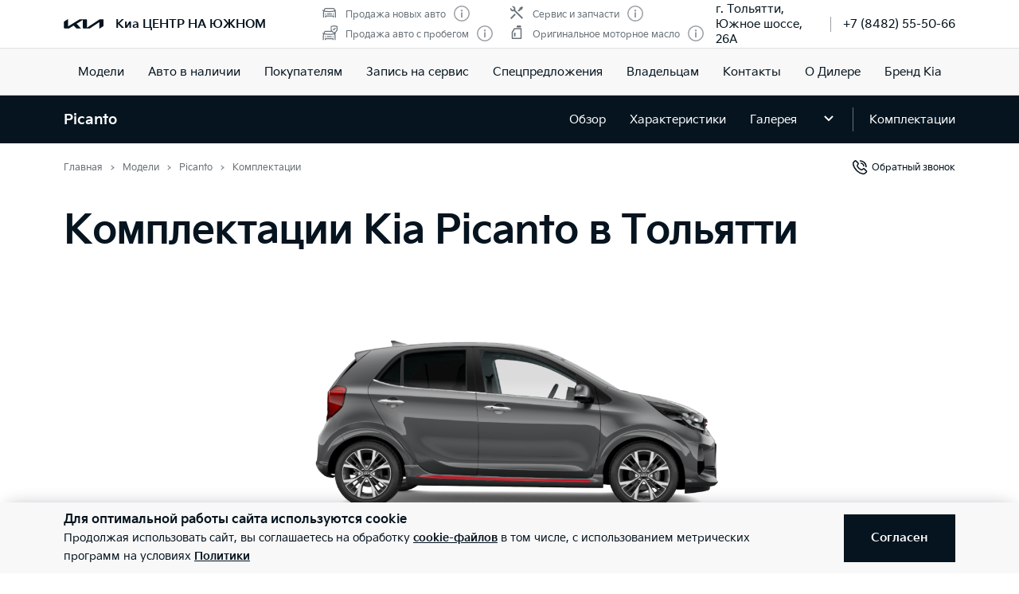

--- FILE ---
content_type: text/html; charset=utf-8
request_url: https://kia-tlt.ru/models/picanto/options/
body_size: 98246
content:
<!doctype html>
<html lang="ru" data-n-head-ssr class="" data-n-head="%7B%22class%22:%7B%22ssr%22:%22%22%7D%7D" prefix="og: http://ogp.me/ns#">
  <head>
    <meta charset="utf-8">
    <meta name="viewport" content="width=device-width,initial-scale=1,shrink-to-fit=no,minimum-scale=1,maximum-scale=1,user-scalable=no">
    <meta name="theme-color" content="#05141f">

    <link rel="preload" as="font" crossorigin="crossorigin" type="font/woff2" href="https://cdn.kia.ru/site-data/fonts/KiaSignatureBold.woff2">
    <link rel="preload" as="font" crossorigin="crossorigin" type="font/woff2" href="https://cdn.kia.ru/site-data/fonts/KiaSignatureRegular.woff2">
    <link rel="preload" as="font" crossorigin="crossorigin" type="font/woff2" href="https://cdn.kia.ru/site-data/fonts/KiaSignatureLight.woff2">

    <style>@font-face{font-family:KiaSignature;src:url(https://cdn.kia.ru/site-data/fonts/KiaSignatureBold.woff2) format('woff2'),url(https://cdn.kia.ru/site-data/fonts/KiaSignatureBold.woff) format('woff');font-weight:700;font-style:normal;font-display:swap}@font-face{font-family:KiaSignature;src:url(https://cdn.kia.ru/site-data/fonts/KiaSignatureRegular.woff2) format('woff2'),url(https://cdn.kia.ru/site-data/fonts/KiaSignatureRegular.woff) format('woff');font-weight:500;font-style:normal;font-display:swap}@font-face{font-family:KiaSignature;src:url(https://cdn.kia.ru/site-data/fonts/KiaSignatureLight.woff2) format('woff2'),url(https://cdn.kia.ru/site-data/fonts/KiaSignatureLight.woff) format('woff');font-weight:300;font-style:normal;font-display:swap}</style>

    <title>Комплектации Kia Picanto 2024. Купить у официального дилера Kia ЦЕНТР НА ЮЖНОМ в Тольятти</title><meta data-n-head="ssr" charset="utf-8"><meta data-n-head="ssr" name="viewport" content="width=device-width, initial-scale=1"><meta data-n-head="ssr" content="nkxGx09Ofy-eyrYnOfZWvD8GtNmOtEjcRD_dGaQS_Os" name="google-site-verification"><meta data-n-head="ssr" content="d60f6ba21dfeab04" name="yandex-verification"><meta data-n-head="ssr" content="e06skjk9mxekfx9iq3trbcjufus2t4" name="facebook-domain-verification"><meta data-n-head="ssr" content="uj3dP0AQ_F8Mvgc9MttWQ7yucruKet8z7KYe7z7-mQY" name="google-site-verification"><meta data-n-head="ssr" content="87BIs5J1Gg6DPWYHR9mnnfqcHmWFlCey44f02HbZLbw" name="google-site-verification"><meta data-n-head="ssr" content="index, follow" name="robots"><meta data-n-head="ssr" data-hid="title" name="title" property="og:title" content="Комплектации Kia Picanto 2024. Купить у официального дилера Kia ЦЕНТР НА ЮЖНОМ в Тольятти"><meta data-n-head="ssr" data-hid="description" name="description" property="og:description" content="Цены на новые комплектации Kia Picanto 2024 года. Узнайте сколько стоит Киа Рио на сайте Киа ЦЕНТР НА ЮЖНОМ – официальном дилере Kia, Тольятти, Самарская область."><meta data-n-head="ssr" data-hid="locale" name="locale" property="og:locale" content="ru_RU"><meta data-n-head="ssr" data-hid="type" name="type" property="og:type" content="website"><meta data-n-head="ssr" data-hid="image" name="image" property="og:image" content="https://cdn.kia.ru/media-data/upload/logo-new.jpg"><meta data-n-head="ssr" data-hid="url" name="url" property="og:url" content="https://kia-tlt.ru/models/picanto/options/"><link data-n-head="ssr" rel="icon" type="image/png" sizes="16x16" href="https://cdn.kia.ru/site-data/favicon/favicon-16x16.png"><link data-n-head="ssr" rel="icon" type="image/png" sizes="32x32" href="https://cdn.kia.ru/site-data/favicon/favicon-32x32.png"><link data-n-head="ssr" rel="icon" type="image/png" sizes="96x96" href="https://cdn.kia.ru/site-data/favicon/favicon-96x96.png"><link data-n-head="ssr" rel="apple-touch-icon-precomposed" sizes="57x57" href="https://cdn.kia.ru/site-data/favicon/apple-touch-icon-57x57.png"><link data-n-head="ssr" rel="apple-touch-icon-precomposed" sizes="60x60" href="https://cdn.kia.ru/site-data/favicon/apple-touch-icon-60x60.png"><link data-n-head="ssr" rel="apple-touch-icon-precomposed" sizes="72x72" href="https://cdn.kia.ru/site-data/favicon/apple-touch-icon-72x72.png"><link data-n-head="ssr" rel="apple-touch-icon-precomposed" sizes="76x76" href="https://cdn.kia.ru/site-data/favicon/apple-touch-icon-76x76.png"><link data-n-head="ssr" rel="apple-touch-icon-precomposed" sizes="114x114" href="https://cdn.kia.ru/site-data/favicon/apple-touch-icon-114x114.png"><link data-n-head="ssr" rel="apple-touch-icon-precomposed" sizes="120x120" href="https://cdn.kia.ru/site-data/favicon/apple-touch-icon-120x120.png"><link data-n-head="ssr" rel="apple-touch-icon-precomposed" sizes="144x144" href="https://cdn.kia.ru/site-data/favicon/apple-touch-icon-144x144.png"><link data-n-head="ssr" rel="apple-touch-icon-precomposed" sizes="152x152" href="https://cdn.kia.ru/site-data/favicon/apple-touch-icon-152x152.png"><link data-n-head="ssr" rel="canonical" href="https://kia-tlt.ru/models/picanto/options/"><link rel="preload" href="/_nuxt/764c5aa.js" as="script"><link rel="preload" href="/_nuxt/ebfc1d3.js" as="script"><link rel="preload" href="/_nuxt/css/5959bde.css" as="style"><link rel="preload" href="/_nuxt/87edcaf.js" as="script"><link rel="preload" href="/_nuxt/css/ac7feae.css" as="style"><link rel="preload" href="/_nuxt/be3eff5.js" as="script"><link rel="preload" href="/_nuxt/css/a932074.css" as="style"><link rel="preload" href="/_nuxt/bd43ac4.js" as="script"><link rel="preload" href="/_nuxt/css/a902fd7.css" as="style"><link rel="preload" href="/_nuxt/5aedb0f.js" as="script"><link rel="preload" href="/_nuxt/css/a4672cd.css" as="style"><link rel="preload" href="/_nuxt/c54dc13.js" as="script"><link rel="preload" href="/_nuxt/425c81c.js" as="script"><link rel="preload" href="/_nuxt/css/ef4daf1.css" as="style"><link rel="preload" href="/_nuxt/fb71633.js" as="script"><link rel="stylesheet" href="/_nuxt/css/5959bde.css"><link rel="stylesheet" href="/_nuxt/css/ac7feae.css"><link rel="stylesheet" href="/_nuxt/css/a932074.css"><link rel="stylesheet" href="/_nuxt/css/a902fd7.css"><link rel="stylesheet" href="/_nuxt/css/a4672cd.css"><link rel="stylesheet" href="/_nuxt/css/ef4daf1.css">

    <link rel="manifest" href="/manifest.json">
    <meta name="msapplication-TileColor" content="#05141f">
    <meta name="msapplication-config" content="/browserconfig.xml">

    <script>"ontouchstart"in window||window.DocumentTouch&&document instanceof DocumentTouch?document.documentElement.className+=" touchevents":document.documentElement.className+=" no-touchevents"</script>
    <!-- Google Tag Manager -->
    <script>!function(e,t,a,n,g){e[n]=e[n]||[],e[n].push({"gtm.start":(new Date).getTime(),event:"gtm.js"});var m=t.getElementsByTagName(a)[0],r=t.createElement(a);r.async=!0,r.src="https://www.googletagmanager.com/gtm.js?id=GTM-T8VPNTP",m.parentNode.insertBefore(r,m)}(window,document,"script","dataLayer")</script>
    <!-- End Google Tag Manager -->
    <!-- Google Tag Manager (noscript) -->
    <noscript><iframe title="gtm" src="https://www.googletagmanager.com/ns.html?id=GTM-T8VPNTP" height="0" width="0" style="display:none;visibility:hidden"></iframe></noscript>
    <!-- End Google Tag Manager (noscript) -->
  </head>
  <body >
    <div data-server-rendered="true" id="__nuxt"><!----><div id="__layout"><div class="page-wrapper flex flex-col"><div class="page-wrapper__header"><div class="site-header" data-v-4d847a62><div class="site-header__container" data-v-4d847a62><div class="site-header__top px-6 desktop1440:px-16" data-v-4d847a62><div class="g-container" data-v-4d847a62><div class="site-header__top-container flex items-center justify-between" data-v-4d847a62><div class="site-header__top-logo flex items-center" data-v-4d847a62><a href="/" class="site-header__top-logo-img nuxt-link-active" data-v-4d847a62><svg viewBox="0 0 1160 265" fill="none" xmlns="http://www.w3.org/2000/svg" preserveAspectRatio="xMidYMid" class="site-header__top-logo-img-svg" data-v-4d847a62><path d="M676.218 234.43c0 2.134.597 3.298 1.991 3.298.996 0 1.793-.388 2.789-.97L1040.32 9.202c6.38-4.074 12.15-6.208 20.72-6.208h79.08c12.15 0 20.31 7.954 20.31 19.787v146.854c0 17.654-3.98 27.936-20.31 37.442l-95.81 56.064c-1.2.776-2.39 1.164-3.19 1.164-1.19 0-2.19-.776-2.19-4.074V88.74c0-1.94-.6-3.298-1.99-3.298-1 0-1.79.388-2.79.97L771.427 252.665c-7.37 4.656-13.345 6.014-20.117 6.014H577.024c-12.15 0-20.316-7.954-20.316-19.787V27.437c0-1.552-.797-2.91-1.992-2.91-.996 0-1.793.388-2.789.97l-173.289 101.46c-1.793.97-2.191 1.94-2.191 2.716 0 .776.199 1.358 1.593 2.522l123.693 120.47c1.593 1.552 2.788 2.91 2.788 4.074 0 1.358-1.792 2.134-3.983 2.134H388.597c-8.764 0-15.537-1.358-20.317-6.014l-75.092-73.136c-.797-.776-1.394-1.164-2.191-1.164-.598 0-1.594.388-2.39.776l-125.486 73.524c-7.569 4.462-12.748 5.82-20.317 5.82H27.278c-12.15 0-20.317-7.954-20.317-19.787V94.754c0-17.848 3.984-27.936 20.317-37.442L123.683.86c.996-.582 1.793-.776 2.589-.776 1.395 0 2.191 1.552 2.191 4.656V197.57c0 1.94.598 2.91 1.992 2.91.797 0 1.793-.582 2.789-1.164L458.908 8.62c7.769-4.462 12.549-5.82 21.512-5.82h175.282c12.15 0 20.316 7.954 20.316 19.787l.2 211.843z" fill="currentColor" data-v-4d847a62></path></svg></a> <div class="site-header__top-logo-name flex items-center ml-2 tablet:ml-3" data-v-4d847a62><div class="site-header__top-logo-name-value" data-v-4d847a62><div class="tablet:text-s2-b" data-v-4d847a62><a href="/" class="site-header__top-logo-name-value-link nuxt-link-active" data-v-4d847a62>
                      Киа ЦЕНТР НА ЮЖНОМ
                    </a></div></div></div></div> <div class="site-header__top-dealer hidden desktop1440:block items-center justify-between" data-v-4d847a62><div class="header-dealer-info" data-v-77922e54 data-v-4d847a62><div class="flex items-center justify-between" data-v-77922e54><div class="header-dealer-info__awards" data-v-77922e54><div class="rating-header rating-header_4" data-v-09743c46 data-v-77922e54><div data-v-09743c46><div class="rating-header__item" data-v-09743c46><span class="rating-header__item-icon" data-v-09743c46><img src="https://cdn.kia.ru/media-bank/awards/icons/icon-car.svg" alt="Продажа новых авто" data-v-09743c46></span> <span class="text-s3 color-dark-gray" data-v-09743c46>
        Продажа новых авто
      </span> <button class="button-icon p-0 ml-2 color-gray cursor-pointer" data-v-0e73ea41 data-v-09743c46><svg width="20" height="20" viewBox="0 0 20 20" xmlns="http://www.w3.org/2000/svg" fill="none" preserveAspectRatio="xMidYMid" class="color-disabled-gray info-icon-gray cursor-pointer info-icon" data-v-0e73ea41><circle cx="10" cy="10" r="9.25" stroke="currentColor" stroke-width="1.5"></circle><path d="M9 15h2V8.5H9V15z" fill="currentColor"></path><circle cx="10" cy="6.25" r="1.25" fill="currentColor"></circle></svg> </button></div><div class="rating-header__item" data-v-09743c46><span class="rating-header__item-icon" data-v-09743c46><img src="https://cdn.kia.ru/media-bank/awards/icons/icon-used-car.svg" alt="Продажа авто с пробегом" data-v-09743c46></span> <span class="text-s3 color-dark-gray" data-v-09743c46>
        Продажа авто с пробегом
      </span> <button class="button-icon p-0 ml-2 color-gray cursor-pointer" data-v-0e73ea41 data-v-09743c46><svg width="20" height="20" viewBox="0 0 20 20" xmlns="http://www.w3.org/2000/svg" fill="none" preserveAspectRatio="xMidYMid" class="color-disabled-gray info-icon-gray cursor-pointer info-icon" data-v-0e73ea41><circle cx="10" cy="10" r="9.25" stroke="currentColor" stroke-width="1.5"></circle><path d="M9 15h2V8.5H9V15z" fill="currentColor"></path><circle cx="10" cy="6.25" r="1.25" fill="currentColor"></circle></svg> </button></div></div><div data-v-09743c46><div class="rating-header__item" data-v-09743c46><span class="rating-header__item-icon" data-v-09743c46><img src="https://cdn.kia.ru/media-bank/awards/icons/icon-service.svg" alt="Сервис и запчасти" data-v-09743c46></span> <span class="text-s3 color-dark-gray" data-v-09743c46>
        Сервис и запчасти
      </span> <button class="button-icon p-0 ml-2 color-gray cursor-pointer" data-v-0e73ea41 data-v-09743c46><svg width="20" height="20" viewBox="0 0 20 20" xmlns="http://www.w3.org/2000/svg" fill="none" preserveAspectRatio="xMidYMid" class="color-disabled-gray info-icon-gray cursor-pointer info-icon" data-v-0e73ea41><circle cx="10" cy="10" r="9.25" stroke="currentColor" stroke-width="1.5"></circle><path d="M9 15h2V8.5H9V15z" fill="currentColor"></path><circle cx="10" cy="6.25" r="1.25" fill="currentColor"></circle></svg> </button></div><div class="rating-header__item" data-v-09743c46><span class="rating-header__item-icon" data-v-09743c46><img src="https://cdn.kia.ru/media-bank/awards/icons/icon-oil.svg" alt="Оригинальное моторное масло" data-v-09743c46></span> <span class="text-s3 color-dark-gray" data-v-09743c46>
        Оригинальное моторное масло
      </span> <button class="button-icon p-0 ml-2 color-gray cursor-pointer" data-v-0e73ea41 data-v-09743c46><svg width="20" height="20" viewBox="0 0 20 20" xmlns="http://www.w3.org/2000/svg" fill="none" preserveAspectRatio="xMidYMid" class="color-disabled-gray info-icon-gray cursor-pointer info-icon" data-v-0e73ea41><circle cx="10" cy="10" r="9.25" stroke="currentColor" stroke-width="1.5"></circle><path d="M9 15h2V8.5H9V15z" fill="currentColor"></path><circle cx="10" cy="6.25" r="1.25" fill="currentColor"></circle></svg> </button></div></div></div></div> <div class="header-dealer-info__contacts" data-v-77922e54><div data-v-bf9607fc data-v-77922e54><div class="header-dealer-contacts flex items-center" data-v-bf9607fc><div class="header-dealer-contacts__item" data-v-bf9607fc><div class="header-dealer-contacts__item-addresses" data-v-bf9607fc><div class="header-dealer-contacts__item-addresses-current text-s2" data-v-bf9607fc><span data-v-bf9607fc>г. Тольятти, Южное шоссе, 26А</span></div></div></div> <div class="header-dealer-contacts__border-line" data-v-bf9607fc><div class="header-dealer-contacts__phone" data-v-bf9607fc><a href="tel:+7 (8482) 55-50-66" data-v-bf9607fc>
          +7 (8482) 55-50-66
        </a></div> <!----> <!----></div></div> <!----></div></div></div> <!----></div></div> <div class="site-header__top-actions flex items-center" data-v-4d847a62><div class="ml-6 hidden" data-v-4d847a62><svg width="20" height="20" viewBox="0 0 20 20" fill="none" xmlns="http://www.w3.org/2000/svg" preserveAspectRatio="xMidYMid" class="block" data-v-4d847a62><circle cx="10" cy="6" r="5.25" stroke="currentColor" stroke-width="1.5" data-v-4d847a62></circle><path d="M1 18.828A10.79 10.79 0 0110 14a10.79 10.79 0 019 4.828" stroke="currentColor" stroke-width="1.5" data-v-4d847a62></path></svg></div> <div class="site-header__top-actions-toggle ml-3 desktop1440:hidden" data-v-4d847a62><button type="button" class="site-header__top-actions-toggle-button hamburger hamburger--spin" data-v-4d847a62><span class="hamburger-box"><span class="hamburger-inner"></span></span></button></div></div></div></div></div> <div class="site-header__nav" data-v-4d847a62><div class="header-nav" data-v-2fe0152e data-v-4d847a62><div class="header-nav__overlay" data-v-2fe0152e></div> <div class="header-nav__main text-s1 desktop1440:text-s2" data-v-2fe0152e><div class="header-nav__main-item" data-v-2fe0152e><a href="/models/" class="header-nav__main-link nuxt-link-active" data-v-2fe0152e>
            Модели
          </a></div><div class="header-nav__main-item" data-v-2fe0152e><a href="/all_cars/" class="header-nav__main-link" data-v-2fe0152e>
            Авто в наличии
          </a></div><div class="header-nav__main-item" data-v-2fe0152e><div class="header-nav__main-link" data-v-2fe0152e><span data-v-2fe0152e>
              Покупателям
            </span> <svg width="20" height="20" viewBox="0 0 20 20" fill="none" xmlns="http://www.w3.org/2000/svg" preserveAspectRatio="xMidYMid" class="flex-shrink-0 desktop1440:hidden" data-v-2fe0152e data-v-2fe0152e><path d="M8.5 14l4-4-4-4" stroke="currentColor" stroke-width="2" data-v-2fe0152e data-v-2fe0152e></path></svg></div></div><div class="header-nav__main-item" data-v-2fe0152e><a href="/service/booking/" class="header-nav__main-link" data-v-2fe0152e>
            Запись на сервис
          </a></div><div class="header-nav__main-item" data-v-2fe0152e><div class="header-nav__main-link" data-v-2fe0152e><span data-v-2fe0152e>
              Спецпредложения
            </span> <svg width="20" height="20" viewBox="0 0 20 20" fill="none" xmlns="http://www.w3.org/2000/svg" preserveAspectRatio="xMidYMid" class="flex-shrink-0 desktop1440:hidden" data-v-2fe0152e data-v-2fe0152e><path d="M8.5 14l4-4-4-4" stroke="currentColor" stroke-width="2" data-v-2fe0152e data-v-2fe0152e></path></svg></div></div><div class="header-nav__main-item" data-v-2fe0152e><div class="header-nav__main-link" data-v-2fe0152e><span data-v-2fe0152e>
              Владельцам
            </span> <svg width="20" height="20" viewBox="0 0 20 20" fill="none" xmlns="http://www.w3.org/2000/svg" preserveAspectRatio="xMidYMid" class="flex-shrink-0 desktop1440:hidden" data-v-2fe0152e data-v-2fe0152e><path d="M8.5 14l4-4-4-4" stroke="currentColor" stroke-width="2" data-v-2fe0152e data-v-2fe0152e></path></svg></div></div><div class="header-nav__main-item" data-v-2fe0152e><a href="/dealerships/280/" class="header-nav__main-link" data-v-2fe0152e>
            Контакты
          </a></div><div class="header-nav__main-item" data-v-2fe0152e><div class="header-nav__main-link" data-v-2fe0152e><span data-v-2fe0152e>
              О Дилере
            </span> <svg width="20" height="20" viewBox="0 0 20 20" fill="none" xmlns="http://www.w3.org/2000/svg" preserveAspectRatio="xMidYMid" class="flex-shrink-0 desktop1440:hidden" data-v-2fe0152e data-v-2fe0152e><path d="M8.5 14l4-4-4-4" stroke="currentColor" stroke-width="2" data-v-2fe0152e data-v-2fe0152e></path></svg></div></div><div class="header-nav__main-item" data-v-2fe0152e><a href="/about/brand-kia/" class="header-nav__main-link" data-v-2fe0152e>
            Бренд Kia
          </a></div> <div class="dealer-burger text-s2" data-v-c04fc3ae data-v-2fe0152e><div class="dealer-burger__contacts" data-v-c04fc3ae><div class="text-x5 pb-2" data-v-c04fc3ae>Адреса салонов</div> <div data-v-c04fc3ae></div> <div class="dealer-burger__contacts-item" data-v-c04fc3ae><div class="dealer-burger__contacts-item-name mt-2" data-v-c04fc3ae><a href="/dealerships/280/" data-v-c04fc3ae>
            Киа Центр на Южном
          </a></div> <div class="dealer-burger__awards" data-v-c04fc3ae><div class="rating-header rating-header_4" data-v-09743c46 data-v-c04fc3ae><div data-v-09743c46><div class="rating-header__item" data-v-09743c46><span class="rating-header__item-icon" data-v-09743c46><img src="https://cdn.kia.ru/media-bank/awards/icons/icon-car.svg" alt="Продажа новых авто" data-v-09743c46></span> <span class="text-s3 color-dark-gray" data-v-09743c46>
        Продажа новых авто
      </span> <button class="button-icon p-0 ml-2 color-gray cursor-pointer" data-v-0e73ea41 data-v-09743c46><svg width="20" height="20" viewBox="0 0 20 20" xmlns="http://www.w3.org/2000/svg" fill="none" preserveAspectRatio="xMidYMid" class="color-disabled-gray info-icon-gray cursor-pointer info-icon" data-v-0e73ea41><circle cx="10" cy="10" r="9.25" stroke="currentColor" stroke-width="1.5"></circle><path d="M9 15h2V8.5H9V15z" fill="currentColor"></path><circle cx="10" cy="6.25" r="1.25" fill="currentColor"></circle></svg> </button></div><div class="rating-header__item" data-v-09743c46><span class="rating-header__item-icon" data-v-09743c46><img src="https://cdn.kia.ru/media-bank/awards/icons/icon-used-car.svg" alt="Продажа авто с пробегом" data-v-09743c46></span> <span class="text-s3 color-dark-gray" data-v-09743c46>
        Продажа авто с пробегом
      </span> <button class="button-icon p-0 ml-2 color-gray cursor-pointer" data-v-0e73ea41 data-v-09743c46><svg width="20" height="20" viewBox="0 0 20 20" xmlns="http://www.w3.org/2000/svg" fill="none" preserveAspectRatio="xMidYMid" class="color-disabled-gray info-icon-gray cursor-pointer info-icon" data-v-0e73ea41><circle cx="10" cy="10" r="9.25" stroke="currentColor" stroke-width="1.5"></circle><path d="M9 15h2V8.5H9V15z" fill="currentColor"></path><circle cx="10" cy="6.25" r="1.25" fill="currentColor"></circle></svg> </button></div></div><div data-v-09743c46><div class="rating-header__item" data-v-09743c46><span class="rating-header__item-icon" data-v-09743c46><img src="https://cdn.kia.ru/media-bank/awards/icons/icon-service.svg" alt="Сервис и запчасти" data-v-09743c46></span> <span class="text-s3 color-dark-gray" data-v-09743c46>
        Сервис и запчасти
      </span> <button class="button-icon p-0 ml-2 color-gray cursor-pointer" data-v-0e73ea41 data-v-09743c46><svg width="20" height="20" viewBox="0 0 20 20" xmlns="http://www.w3.org/2000/svg" fill="none" preserveAspectRatio="xMidYMid" class="color-disabled-gray info-icon-gray cursor-pointer info-icon" data-v-0e73ea41><circle cx="10" cy="10" r="9.25" stroke="currentColor" stroke-width="1.5"></circle><path d="M9 15h2V8.5H9V15z" fill="currentColor"></path><circle cx="10" cy="6.25" r="1.25" fill="currentColor"></circle></svg> </button></div><div class="rating-header__item" data-v-09743c46><span class="rating-header__item-icon" data-v-09743c46><img src="https://cdn.kia.ru/media-bank/awards/icons/icon-oil.svg" alt="Оригинальное моторное масло" data-v-09743c46></span> <span class="text-s3 color-dark-gray" data-v-09743c46>
        Оригинальное моторное масло
      </span> <button class="button-icon p-0 ml-2 color-gray cursor-pointer" data-v-0e73ea41 data-v-09743c46><svg width="20" height="20" viewBox="0 0 20 20" xmlns="http://www.w3.org/2000/svg" fill="none" preserveAspectRatio="xMidYMid" class="color-disabled-gray info-icon-gray cursor-pointer info-icon" data-v-0e73ea41><circle cx="10" cy="10" r="9.25" stroke="currentColor" stroke-width="1.5"></circle><path d="M9 15h2V8.5H9V15z" fill="currentColor"></path><circle cx="10" cy="6.25" r="1.25" fill="currentColor"></circle></svg> </button></div></div></div></div> <div class="dealer-burger__contacts-item-address" data-v-c04fc3ae>
          г. Тольятти, Южное шоссе, 26А
        </div> <div class="dealer-burger__contacts-item-phone" data-v-c04fc3ae><a href="tel:+7 (8482) 55-50-66" class="inline-flex items-center" data-v-c04fc3ae><svg width="20" height="20" viewBox="0 0 20 20" fill="none" xmlns="http://www.w3.org/2000/svg" preserveAspectRatio="xMidYMid" class="mr-2" data-v-c04fc3ae data-v-c04fc3ae><path d="M2.494 3.506l1.299-1.299a1 1 0 011.414 0l2.66 2.66A1 1 0 017.941 6.2l-.681.851c-.467.584-.583 1.388-.203 2.032 1.318 2.23 3.191 3.5 4.511 4.086.57.254 1.218.103 1.706-.287l1.027-.822a1 1 0 011.332.074l2.603 2.603a1 1 0 01-.056 1.467l-1.691 1.45c-.63.54-1.46.82-2.286.734-1.801-.19-4.602-.786-7.703-3.887-3.716-3.716-4.577-6.634-4.855-8.603-.125-.882.219-1.761.849-2.39z" stroke="currentColor" stroke-width="1.5" data-v-c04fc3ae data-v-c04fc3ae></path></svg>
            +7 (8482) 55-50-66
          </a></div> <!----> <!----></div></div> <!----></div></div> <!----></div></div></div></div></div> <div class="page-wrapper__content"><div><div id="has-config-filter" class="config is-config-filter-opened"><div class="model-header-panel" data-v-28b5593f><div class="g-padding model-header-panel__wrap bg-black" data-v-28b5593f><div class="g-container" data-v-28b5593f><div class="model-header-panel__body flex items-center" data-v-28b5593f><div class="model-header-panel__model text-s1 color-white" data-v-28b5593f><a href="/models/picanto/desc/" class="hidden desktop:block" data-v-28b5593f>
            Picanto
          </a> <div class="flex items-center desktop:hidden js-submenu-toggle" data-v-28b5593f>
            Picanto
            <svg width="20" height="20" viewBox="0 0 20 20" fill="none" xmlns="http://www.w3.org/2000/svg" preserveAspectRatio="xMidYMid" data-v-28b5593f><path d="M5 8l5 5 5-5" stroke="currentColor" stroke-width="2" data-v-28b5593f></path></svg></div></div> <div class="model-header-panel__nav desktop:flex items-center justify-between desktop:color-white" data-v-28b5593f><!----> <nav class="model-header-panel__nav__menu" data-v-28b5593f><ul class="desktop:flex items-center" data-v-28b5593f><li class="model-header-panel__nav__menu__tablet" data-v-28b5593f><a href="/models/picanto/desc/" data-v-28b5593f>
                    Обзор
                  </a></li><li class="model-header-panel__nav__menu__tablet" data-v-28b5593f><a href="/models/picanto/properties/" data-v-28b5593f>
                    Характеристики
                  </a></li><li class="model-header-panel__nav__menu__tablet" data-v-28b5593f><a href="/models/picanto/photo/" data-v-28b5593f>
                    Галерея
                  </a></li> <li data-v-28b5593f><span class="model-header-panel__nav__menu__toggle model-header-panel__nav__menu__tablet cursor-pointer js-submenu-toggle" data-v-28b5593f><svg width="20" height="20" viewBox="0 0 20 20" fill="none" xmlns="http://www.w3.org/2000/svg" preserveAspectRatio="xMidYMid" data-v-28b5593f><path d="M5 8l5 5 5-5" stroke="currentColor" stroke-width="2" data-v-28b5593f></path></svg></span> <!----></li></ul></nav></div> <div class="model-header-panel__construct flex items-center color-white" data-v-28b5593f><a href="/models/picanto/options/" aria-current="page" class="nuxt-link-exact-active nuxt-link-active" data-v-28b5593f>
                Комплектации
              </a></div></div> <!----></div></div></div> <div class="g-padding pt-0 desktop:pt-4"><div class="g-container flex justify-between"><div><div><ol itemscope="itemscope" itemtype="https://schema.org/BreadcrumbList" class="breadcrumbs breadcrumbs-gray"><li itemprop="itemListElement" itemscope="itemscope" itemtype="https://schema.org/ListItem" class="text-s3 breadcrumbs__item pr-2 pl-3"><a href="/" class="nuxt-link-active"><meta itemprop="item" content="https://kia-tlt.ru/"> <span itemprop="name">Главная</span></a> <meta itemprop="position" content="1"></li><li itemprop="itemListElement" itemscope="itemscope" itemtype="https://schema.org/ListItem" class="text-s3 breadcrumbs__item pr-2 pl-3"><a href="/models/" class="nuxt-link-active"><meta itemprop="item" content="https://kia-tlt.ru/models/"> <span itemprop="name">Модели</span></a> <meta itemprop="position" content="2"></li><li itemprop="itemListElement" itemscope="itemscope" itemtype="https://schema.org/ListItem" class="text-s3 breadcrumbs__item pr-2 pl-3"><a href="/models/picanto/desc/"><meta itemprop="item" content="https://kia-tlt.ru/models/picanto/desc/"> <span itemprop="name">Picanto</span></a> <meta itemprop="position" content="3"></li><li itemprop="itemListElement" itemscope="itemscope" itemtype="https://schema.org/ListItem" class="text-s3 breadcrumbs__item pr-2 pl-3"><span itemprop="item" content="https://kia-tlt.ru/models/picanto/options/"><span itemprop="name">Комплектации</span></span> <meta itemprop="position" content="4"></li></ol></div></div> <div class="flex justify-between"><span data-v-d61bc46e><a href="/models/picanto/callback/" class="text-s3 ml-11 feedback-link items-center" data-v-d61bc46e><svg width="20" height="20" viewBox="0 0 20 20" fill="none" xmlns="http://www.w3.org/2000/svg" preserveAspectRatio="xMidYMid" class="mr-1" data-v-d61bc46e><path d="M2.494 3.506l1.299-1.299a1 1 0 011.414 0l2.66 2.66A1 1 0 017.941 6.2l-.681.851c-.467.584-.583 1.388-.203 2.032 1.318 2.23 3.191 3.5 4.511 4.086.57.254 1.218.103 1.706-.287l1.027-.822a1 1 0 011.332.074l2.603 2.603a1 1 0 01-.056 1.467l-1.691 1.45c-.63.54-1.46.82-2.286.734-1.801-.19-4.602-.786-7.703-3.887-3.716-3.716-4.577-6.634-4.855-8.603-.125-.882.219-1.761.849-2.39zM11 5c1.333 0 4 .8 4 4M10 2c2.667 0 8 1.6 8 8" stroke="currentColor" stroke-width="1.5" data-v-d61bc46e></path></svg>
    Обратный звонок
  </a></span></div></div></div> <div class="g-padding model-banner pt-6 mobile480:pb-4 desktop1440:pb-8" data-v-6e7fdd9f><div class="g-container" data-v-6e7fdd9f><div class="model-banner__title text-x5 desktop:text-x3" data-v-6e7fdd9f><h1 class="text-x4 desktop1440:text-x3 mb-2 desktop:mb-4">Комплектации Kia Picanto в Тольятти</h1></div> <div class="model-banner__image pt-8" data-v-6e7fdd9f><figure data-v-6e7fdd9f><picture data-v-6e7fdd9f><source srcset="https://cdn.kia.ru/media-data/banners/models/picanto-Y21/options/picanto-front.png" media="(max-width: 769px)" data-v-6e7fdd9f> <img src="https://cdn.kia.ru/media-data/banners/models/picanto-Y21/options/picanto-side.png" width="100%" alt="kia proceed" data-v-6e7fdd9f></picture></figure></div> <!----> <!----></div></div> <div class="model-summary mt-6 tablet:mt-0"><div class="g-padding model-summary__wrap bg-white" style="margin-top:0px;"><div class="g-container"><div class="model-summary__body flex items-center tablet:justify-between"><nav class="model-summary__controls"><ul class="flex items-center justify-between"><li class="model-summary__controls__filter"><a href="javascript:" class="flex items-center justify-center"><svg width="20" height="20" viewBox="0 0 20 20" fill="none" xmlns="http://www.w3.org/2000/svg" preserveAspectRatio="xMidYMid"><path fill-rule="evenodd" clip-rule="evenodd" d="M4.5 6.5a2 2 0 104 0 2 2 0 00-4 0zM0 6h3.035a3.5 3.5 0 016.93 0H20v1.5H9.855a3.502 3.502 0 01-6.71 0H0V6zm11.5 7.5a2 2 0 104 0 2 2 0 00-4 0zM0 13h10.035a3.501 3.501 0 016.93 0H20v1.5h-3.145a3.502 3.502 0 01-6.71 0H0V13z" fill="currentColor"></path></svg> <span>Фильтры<span> и опции</span><!----></span></a></li> <li>7 комплектаций</li> <li class="model-summary__controls__diffs"><div><div class="form-control form-control_checkbox"><div class="form-control-container w-full"><input id="checkbox-diff-spec" type="checkbox" autocomplete="on"> <label for="checkbox-diff-spec"><!----> <span class="w-full">Различающиеся характеристики</span> </label> <!----> <!----> <!---->   <!----></div></div> <!----></div></li></ul></nav></div></div></div></div> <div class="config__wrap"><div class="g-padding"><div class="g-container config__container"><div class="config__body flex"><aside is-scrolled-fixed="true" class="config-filter"><div class="config-filter__wrap" style="height:auto;margin-left:0px;"><div class="config-filter__container"><div class="config-filter__form flex flex-col"><div class="config-filter__header flex items-center justify-center"><svg width="20" height="20" viewBox="0 0 20 20" fill="none" xmlns="http://www.w3.org/2000/svg" preserveAspectRatio="xMidYMid" class="cursor-pointer"><path d="M3 3l13.5 13.5M16.5 3L3 16.5" stroke="currentColor" stroke-width="1.5"></path></svg> <strong class="text-s1">Фильтры</strong> <!----></div> <div class="config-filter__body"><div class="config-filter__content"><!----> <!----> <fieldset><legend></legend> <div class="config-filter__fields__title flex items-center">Коробка передач</div> <div class="config-filter__fields__body"><ul><li><div class="form-control form-control_checkbox"><input id="861522b8-995c-4204-8bb7-3638b829a5f0" type="checkbox" name="" value="861522b8-995c-4204-8bb7-3638b829a5f0" class="checkbox"> <label for="861522b8-995c-4204-8bb7-3638b829a5f0" class="text-s2i"><!----> <span>Механика</span> </label></div></li><li><div class="form-control form-control_checkbox"><input id="64233379-8559-4ce2-b9b7-6f41c56a3c7b" type="checkbox" name="" value="64233379-8559-4ce2-b9b7-6f41c56a3c7b" class="checkbox"> <label for="64233379-8559-4ce2-b9b7-6f41c56a3c7b" class="text-s2i"><!----> <span>Автомат</span> </label></div></li></ul></div></fieldset> <!----> <fieldset><legend></legend> <div class="config-filter__fields__title flex items-center">Комплектация</div> <div class="config-filter__fields__body"><ul><li><div class="form-control form-control_checkbox"><input id="CLASSIC" type="checkbox" name="" value="CLASSIC" class="checkbox"> <label for="CLASSIC" class="text-s2i"><!----> <span>Classic</span> </label></div></li><li><div class="form-control form-control_checkbox"><input id="COMFORT" type="checkbox" name="" value="COMFORT" class="checkbox"> <label for="COMFORT" class="text-s2i"><!----> <span>Comfort</span> </label></div></li><li><div class="form-control form-control_checkbox"><input id="LUXE" type="checkbox" name="" value="LUXE" class="checkbox"> <label for="LUXE" class="text-s2i"><!----> <span>Luxe</span> </label></div></li><li><div class="form-control form-control_checkbox"><input id="STYLE" type="checkbox" name="" value="STYLE" class="checkbox"> <label for="STYLE" class="text-s2i"><!----> <span>Style</span> </label></div></li><li><div class="form-control form-control_checkbox"><input id="GT LINE" type="checkbox" name="" value="GT LINE" class="checkbox"> <label for="GT LINE" class="text-s2i"><!----> <span>GT Line</span> </label></div></li></ul></div></fieldset> <!----> <fieldset><legend></legend> <div class="config-filter__options mt-6"><div class="config-filter__options-title text-s1 mb-4">Опции</div> <fieldset class="options-fieldset"><legend></legend> <div class="options-fieldset__title config-filter__fields__title flex items-center justify-between"><span>Пакет &quot;Теплые опции&quot;</span> <svg width="20" height="20" viewBox="0 0 20 20" fill="none" xmlns="http://www.w3.org/2000/svg" preserveAspectRatio="xMidYMid"><path d="M5 8l5 5 5-5" stroke="currentColor" stroke-width="2"></path></svg></div> <div class="options-fieldset__body config-filter__fields__body"><ul><li><div class="form-control form-control_checkbox"><input id="20edd792-c345-46e5-aa94-c3582e0d519d" type="checkbox" name="" value="20edd792-c345-46e5-aa94-c3582e0d519d" class="checkbox"> <label for="20edd792-c345-46e5-aa94-c3582e0d519d" class="text-s2i"><!----> <span>Подогрев передних сидений</span> </label></div></li><li><div class="form-control form-control_checkbox"><input id="8e287a59-a6c8-4a46-bb83-b956869e2b90" type="checkbox" name="" value="8e287a59-a6c8-4a46-bb83-b956869e2b90" class="checkbox"> <label for="8e287a59-a6c8-4a46-bb83-b956869e2b90" class="text-s2i"><!----> <span>Подогрев рулевого колеса</span> </label></div></li><li><div class="form-control form-control_checkbox"><input id="d129184e-c14b-4658-89e7-bb79aaa4bc9c" type="checkbox" name="" value="d129184e-c14b-4658-89e7-bb79aaa4bc9c" class="checkbox"> <label for="d129184e-c14b-4658-89e7-bb79aaa4bc9c" class="text-s2i"><!----> <span>Подогрев форсунок омывателя лобового стекла</span> </label></div></li><li><div class="form-control form-control_checkbox"><input id="c30779e2-dde0-4b6d-bc0f-cd5f1889e941" type="checkbox" name="" value="c30779e2-dde0-4b6d-bc0f-cd5f1889e941" class="checkbox"> <label for="c30779e2-dde0-4b6d-bc0f-cd5f1889e941" class="text-s2i"><!----> <span>Боковые зеркала заднего вида с электрорегулировкой и подогревом</span> </label></div></li></ul></div></fieldset><fieldset class="options-fieldset"><legend></legend> <div class="options-fieldset__title config-filter__fields__title flex items-center justify-between"><span>Экстерьер</span> <svg width="20" height="20" viewBox="0 0 20 20" fill="none" xmlns="http://www.w3.org/2000/svg" preserveAspectRatio="xMidYMid"><path d="M5 8l5 5 5-5" stroke="currentColor" stroke-width="2"></path></svg></div> <div class="options-fieldset__body config-filter__fields__body"><ul><li><div class="form-control form-control_checkbox"><input id="8a080758-6a46-423a-a99a-b30351859dd6" type="checkbox" name="" value="8a080758-6a46-423a-a99a-b30351859dd6" class="checkbox"> <label for="8a080758-6a46-423a-a99a-b30351859dd6" class="text-s2i"><!----> <span>Стальные диски 14" с декоративными колпаками и шинами 175/65 R14</span> </label></div></li><li><div class="form-control form-control_checkbox"><input id="0c192bad-e2a4-45fe-b3a8-d24ffc06103f" type="checkbox" name="" value="0c192bad-e2a4-45fe-b3a8-d24ffc06103f" class="checkbox"> <label for="0c192bad-e2a4-45fe-b3a8-d24ffc06103f" class="text-s2i"><!----> <span>Легкосплавные диски 14'' с шинами 175/65 R14</span> </label></div></li><li><div class="form-control form-control_checkbox"><input id="50853a07-4125-47a1-87b3-673952e76358" type="checkbox" name="" value="50853a07-4125-47a1-87b3-673952e76358" class="checkbox"> <label for="50853a07-4125-47a1-87b3-673952e76358" class="text-s2i"><!----> <span>Легкосплавные диски 15'' с шинами 185/55 R15</span> </label></div></li><li><div class="form-control form-control_checkbox"><input id="67b73cf2-3948-40fb-a66f-4af9a5f42fef" type="checkbox" name="" value="67b73cf2-3948-40fb-a66f-4af9a5f42fef" class="checkbox"> <label for="67b73cf2-3948-40fb-a66f-4af9a5f42fef" class="text-s2i"><!----> <span>Проекционные галогеновые фары</span> </label></div></li><li><div class="form-control form-control_checkbox"><input id="0b4baf62-2238-4ed3-a189-0e0454692f20" type="checkbox" name="" value="0b4baf62-2238-4ed3-a189-0e0454692f20" class="checkbox"> <label for="0b4baf62-2238-4ed3-a189-0e0454692f20" class="text-s2i"><!----> <span>Светодиодные дневные ходовые огни</span> </label></div></li><li><div class="form-control form-control_checkbox"><input id="1fd3673e-c9c8-48a3-9f08-4035e2b33170" type="checkbox" name="" value="1fd3673e-c9c8-48a3-9f08-4035e2b33170" class="checkbox"> <label for="1fd3673e-c9c8-48a3-9f08-4035e2b33170" class="text-s2i"><!----> <span>Светодиодные задние фонари</span> </label></div></li><li><div class="form-control form-control_checkbox"><input id="799746cf-ab04-4f4b-8765-0c26c740d60e" type="checkbox" name="" value="799746cf-ab04-4f4b-8765-0c26c740d60e" class="checkbox"> <label for="799746cf-ab04-4f4b-8765-0c26c740d60e" class="text-s2i"><!----> <span>Cветодиодные повторители указателя поворота на боковых зеркалах заднего вида</span> </label></div></li><li><div class="form-control form-control_checkbox"><input id="5448c074-2854-4248-86a5-f4173b38a25e" type="checkbox" name="" value="5448c074-2854-4248-86a5-f4173b38a25e" class="checkbox"> <label for="5448c074-2854-4248-86a5-f4173b38a25e" class="text-s2i"><!----> <span>Противотуманные фары</span> </label></div></li><li><div class="form-control form-control_checkbox"><input id="c6c8bfbf-caa0-4925-b4a0-6a1f25af87bd" type="checkbox" name="" value="c6c8bfbf-caa0-4925-b4a0-6a1f25af87bd" class="checkbox"> <label for="c6c8bfbf-caa0-4925-b4a0-6a1f25af87bd" class="text-s2i"><!----> <span>Внешние дверные ручки с отделкой хромом</span> </label></div></li></ul></div></fieldset><fieldset class="options-fieldset"><legend></legend> <div class="options-fieldset__title config-filter__fields__title flex items-center justify-between"><span>Интерьер</span> <svg width="20" height="20" viewBox="0 0 20 20" fill="none" xmlns="http://www.w3.org/2000/svg" preserveAspectRatio="xMidYMid"><path d="M5 8l5 5 5-5" stroke="currentColor" stroke-width="2"></path></svg></div> <div class="options-fieldset__body config-filter__fields__body"><ul><li><div class="form-control form-control_checkbox"><input id="08a2bcfe-dca3-49d2-8b72-f9f7dbfdcfed" type="checkbox" name="" value="08a2bcfe-dca3-49d2-8b72-f9f7dbfdcfed" class="checkbox"> <label for="08a2bcfe-dca3-49d2-8b72-f9f7dbfdcfed" class="text-s2i"><!----> <span>Рулевое колесо и ручка селектора трансмиссии с отделкой кожей*</span> </label></div></li><li><div class="form-control form-control_checkbox"><input id="dc8907f1-f2a4-4063-b946-2961aa9a307e" type="checkbox" name="" value="dc8907f1-f2a4-4063-b946-2961aa9a307e" class="checkbox"> <label for="dc8907f1-f2a4-4063-b946-2961aa9a307e" class="text-s2i"><!----> <span>Светодиодная подсветка макияжного зеркала водителя</span> </label></div></li><li><div class="form-control form-control_checkbox"><input id="5297d577-f67e-4575-8e26-4521cb855e63" type="checkbox" name="" value="5297d577-f67e-4575-8e26-4521cb855e63" class="checkbox"> <label for="5297d577-f67e-4575-8e26-4521cb855e63" class="text-s2i"><!----> <span>Передний центральный подлокотник</span> </label></div></li><li><div class="form-control form-control_checkbox"><input id="c00bb9c9-335a-40ba-91dd-eaa86b44cf4a" type="checkbox" name="" value="c00bb9c9-335a-40ba-91dd-eaa86b44cf4a" class="checkbox"> <label for="c00bb9c9-335a-40ba-91dd-eaa86b44cf4a" class="text-s2i"><!----> <span>Интерьер с комбинированной отделкой искусственной кожей и тканью, с оранжевыми вставками
</span> </label></div></li><li><div class="form-control form-control_checkbox"><input id="01fcd362-be6c-49f5-88db-9816c87fe9d5" type="checkbox" name="" value="01fcd362-be6c-49f5-88db-9816c87fe9d5" class="checkbox"> <label for="01fcd362-be6c-49f5-88db-9816c87fe9d5" class="text-s2i"><!----> <span>Интерьер с отделкой искусственной кожей, с лаймовым акцентом
</span> </label></div></li></ul></div></fieldset><fieldset class="options-fieldset"><legend></legend> <div class="options-fieldset__title config-filter__fields__title flex items-center justify-between"><span>Безопасность</span> <svg width="20" height="20" viewBox="0 0 20 20" fill="none" xmlns="http://www.w3.org/2000/svg" preserveAspectRatio="xMidYMid"><path d="M5 8l5 5 5-5" stroke="currentColor" stroke-width="2"></path></svg></div> <div class="options-fieldset__body config-filter__fields__body"><ul><li><div class="form-control form-control_checkbox"><input id="e1265686-4ca6-4132-b7e9-62f6b3d2bf34" type="checkbox" name="" value="e1265686-4ca6-4132-b7e9-62f6b3d2bf34" class="checkbox"> <label for="e1265686-4ca6-4132-b7e9-62f6b3d2bf34" class="text-s2i"><!----> <span>Передние боковые подушки и шторки безопасности</span> </label></div></li><li><div class="form-control form-control_checkbox"><input id="f021dcfc-27b3-4555-8143-ba9780fd477e" type="checkbox" name="" value="f021dcfc-27b3-4555-8143-ba9780fd477e" class="checkbox"> <label for="f021dcfc-27b3-4555-8143-ba9780fd477e" class="text-s2i"><!----> <span>Задние дисковые тормоза</span> </label></div></li><li><div class="form-control form-control_checkbox"><input id="98492802-e309-4501-be21-7b25b55a5b1a" type="checkbox" name="" value="98492802-e309-4501-be21-7b25b55a5b1a" class="checkbox"> <label for="98492802-e309-4501-be21-7b25b55a5b1a" class="text-s2i"><!----> <span>Система предупреждения о столкновении с автомобилем в слепой зоне (BCW)</span> </label></div></li><li><div class="form-control form-control_checkbox"><input id="5b7db332-0950-43ba-96b9-b3e7bbcf5b39" type="checkbox" name="" value="5b7db332-0950-43ba-96b9-b3e7bbcf5b39" class="checkbox"> <label for="5b7db332-0950-43ba-96b9-b3e7bbcf5b39" class="text-s2i"><!----> <span>Система предупреждения бокового столкновения при выезде с парковки задним ходом (RCCW)</span> </label></div></li></ul></div></fieldset><fieldset class="options-fieldset"><legend></legend> <div class="options-fieldset__title config-filter__fields__title flex items-center justify-between"><span>Комфорт</span> <svg width="20" height="20" viewBox="0 0 20 20" fill="none" xmlns="http://www.w3.org/2000/svg" preserveAspectRatio="xMidYMid"><path d="M5 8l5 5 5-5" stroke="currentColor" stroke-width="2"></path></svg></div> <div class="options-fieldset__body config-filter__fields__body"><ul><li><div class="form-control form-control_checkbox"><input id="7f34325d-9fc2-447a-b602-1a970d90f27b" type="checkbox" name="" value="7f34325d-9fc2-447a-b602-1a970d90f27b" class="checkbox"> <label for="7f34325d-9fc2-447a-b602-1a970d90f27b" class="text-s2i"><!----> <span>Кондиционер</span> </label></div></li><li><div class="form-control form-control_checkbox"><input id="fc2bbbdc-e44a-476f-ba81-0a5ea99acf6b" type="checkbox" name="" value="fc2bbbdc-e44a-476f-ba81-0a5ea99acf6b" class="checkbox"> <label for="fc2bbbdc-e44a-476f-ba81-0a5ea99acf6b" class="text-s2i"><!----> <span>Климат-контроль</span> </label></div></li><li><div class="form-control form-control_checkbox"><input id="e26e5ae0-07b9-46ae-9fda-92a3d5dfc08e" type="checkbox" name="" value="e26e5ae0-07b9-46ae-9fda-92a3d5dfc08e" class="checkbox"> <label for="e26e5ae0-07b9-46ae-9fda-92a3d5dfc08e" class="text-s2i"><!----> <span>Регулировка сиденья водителя по высоте</span> </label></div></li><li><div class="form-control form-control_checkbox"><input id="9ca1d11a-ac37-4af3-a196-b189b15b100c" type="checkbox" name="" value="9ca1d11a-ac37-4af3-a196-b189b15b100c" class="checkbox"> <label for="9ca1d11a-ac37-4af3-a196-b189b15b100c" class="text-s2i"><!----> <span>Передние и задние стеклоподъёмники с электроприводом</span> </label></div></li><li><div class="form-control form-control_checkbox"><input id="7ab47624-c0cd-4060-a753-298d95ed47ea" type="checkbox" name="" value="7ab47624-c0cd-4060-a753-298d95ed47ea" class="checkbox"> <label for="7ab47624-c0cd-4060-a753-298d95ed47ea" class="text-s2i"><!----> <span>Стеклоподъемник водителя с функцией Auto</span> </label></div></li><li><div class="form-control form-control_checkbox"><input id="8bb2ddfe-1e1a-4599-9119-2b9c631be9f6" type="checkbox" name="" value="8bb2ddfe-1e1a-4599-9119-2b9c631be9f6" class="checkbox"> <label for="8bb2ddfe-1e1a-4599-9119-2b9c631be9f6" class="text-s2i"><!----> <span>Система бесключевого доступа Smart Key и запуск двигателя кнопкой</span> </label></div></li><li><div class="form-control form-control_checkbox"><input id="00562911-cf9f-4da2-be76-0b8865e85251" type="checkbox" name="" value="00562911-cf9f-4da2-be76-0b8865e85251" class="checkbox"> <label for="00562911-cf9f-4da2-be76-0b8865e85251" class="text-s2i"><!----> <span>Приборная панель Supervision c цветным дисплеем 4.2''</span> </label></div></li><li><div class="form-control form-control_checkbox"><input id="44140984-8606-4aeb-a60f-9928abb52779" type="checkbox" name="" value="44140984-8606-4aeb-a60f-9928abb52779" class="checkbox"> <label for="44140984-8606-4aeb-a60f-9928abb52779" class="text-s2i"><!----> <span>Мультифункциональное рулевое колесо</span> </label></div></li><li><div class="form-control form-control_checkbox"><input id="1b7a7a1a-9ce1-48d1-9de2-bebccd330ddd" type="checkbox" name="" value="1b7a7a1a-9ce1-48d1-9de2-bebccd330ddd" class="checkbox"> <label for="1b7a7a1a-9ce1-48d1-9de2-bebccd330ddd" class="text-s2i"><!----> <span>Круиз-контроль с ограничителем скорости</span> </label></div></li><li><div class="form-control form-control_checkbox"><input id="1386acbe-8ca7-4009-8814-5db99128aa19" type="checkbox" name="" value="1386acbe-8ca7-4009-8814-5db99128aa19" class="checkbox"> <label for="1386acbe-8ca7-4009-8814-5db99128aa19" class="text-s2i"><!----> <span>Аудиосистема с 4 динамиками</span> </label></div></li><li><div class="form-control form-control_checkbox"><input id="66be9c83-8959-40dd-98aa-5ede4d9af3c0" type="checkbox" name="" value="66be9c83-8959-40dd-98aa-5ede4d9af3c0" class="checkbox"> <label for="66be9c83-8959-40dd-98aa-5ede4d9af3c0" class="text-s2i"><!----> <span>Мультимедиа 8'' с 6 динамиками, поддержкой Apple Carplay и Android Auto
</span> </label></div></li><li><div class="form-control form-control_checkbox"><input id="a6cad079-1642-4ae9-958b-b8078f9c5eb7" type="checkbox" name="" value="a6cad079-1642-4ae9-958b-b8078f9c5eb7" class="checkbox"> <label for="a6cad079-1642-4ae9-958b-b8078f9c5eb7" class="text-s2i"><!----> <span>Bluetooth для подключения мобильных устройств</span> </label></div></li><li><div class="form-control form-control_checkbox"><input id="09ef032e-033b-44fe-87d7-3de4899f00a2" type="checkbox" name="" value="09ef032e-033b-44fe-87d7-3de4899f00a2" class="checkbox"> <label for="09ef032e-033b-44fe-87d7-3de4899f00a2" class="text-s2i"><!----> <span>Камера заднего вида</span> </label></div></li><li><div class="form-control form-control_checkbox"><input id="46b241ea-492d-46d6-ab8b-2fb847121587" type="checkbox" name="" value="46b241ea-492d-46d6-ab8b-2fb847121587" class="checkbox"> <label for="46b241ea-492d-46d6-ab8b-2fb847121587" class="text-s2i"><!----> <span>Задние датчики парковки</span> </label></div></li><li><div class="form-control form-control_checkbox"><input id="bb7a92cf-30b2-49d7-ac97-fcfc1b640682" type="checkbox" name="" value="bb7a92cf-30b2-49d7-ac97-fcfc1b640682" class="checkbox"> <label for="bb7a92cf-30b2-49d7-ac97-fcfc1b640682" class="text-s2i"><!----> <span>Ключ с дистанционным управлением центральным замком</span> </label></div></li><li><div class="form-control form-control_checkbox"><input id="bf07a2cb-851e-435a-83ff-298df82cb05b" type="checkbox" name="" value="bf07a2cb-851e-435a-83ff-298df82cb05b" class="checkbox"> <label for="bf07a2cb-851e-435a-83ff-298df82cb05b" class="text-s2i"><!----> <span>Аудиоподготовка с 2 динамиками</span> </label></div></li><li><div class="form-control form-control_checkbox"><input id="bbe9513b-41a0-4f93-9c5d-a1cb65553d4c" type="checkbox" name="" value="bbe9513b-41a0-4f93-9c5d-a1cb65553d4c" class="checkbox"> <label for="bbe9513b-41a0-4f93-9c5d-a1cb65553d4c" class="text-s2i"><!----> <span>Подголовники передних сидений, регулируемые по вылету
</span> </label></div></li><li><div class="form-control form-control_checkbox"><input id="1d20faf0-0a7f-4b4d-9816-01d3e846c405" type="checkbox" name="" value="1d20faf0-0a7f-4b4d-9816-01d3e846c405" class="checkbox"> <label for="1d20faf0-0a7f-4b4d-9816-01d3e846c405" class="text-s2i"><!----> <span>Электропривод складывания боковых зеркал заднего вида</span> </label></div></li></ul></div></fieldset><fieldset class="options-fieldset"><legend></legend> <div class="options-fieldset__title config-filter__fields__title flex items-center justify-between"><span>Пакет GT Line</span> <svg width="20" height="20" viewBox="0 0 20 20" fill="none" xmlns="http://www.w3.org/2000/svg" preserveAspectRatio="xMidYMid"><path d="M5 8l5 5 5-5" stroke="currentColor" stroke-width="2"></path></svg></div> <div class="options-fieldset__body config-filter__fields__body"><ul><li><div class="form-control form-control_checkbox"><input id="fd488046-e436-4017-bc29-77ce21da5df6" type="checkbox" name="" value="fd488046-e436-4017-bc29-77ce21da5df6" class="checkbox"> <label for="fd488046-e436-4017-bc29-77ce21da5df6" class="text-s2i"><!----> <span>Легкосплавные диски 16'' с шинами 195/45 R16</span> </label></div></li><li><div class="form-control form-control_checkbox"><input id="7aab74fc-e1cc-4407-a6df-1f7bb44ce1af" type="checkbox" name="" value="7aab74fc-e1cc-4407-a6df-1f7bb44ce1af" class="checkbox"> <label for="7aab74fc-e1cc-4407-a6df-1f7bb44ce1af" class="text-s2i"><!----> <span>Спортивные передний и задний бамперы</span> </label></div></li><li><div class="form-control form-control_checkbox"><input id="733f49e3-69e8-486e-9fba-32abb501cbf9" type="checkbox" name="" value="733f49e3-69e8-486e-9fba-32abb501cbf9" class="checkbox"> <label for="733f49e3-69e8-486e-9fba-32abb501cbf9" class="text-s2i"><!----> <span>Боковой молдинг и решетка радиатора со спортивным акцентом</span> </label></div></li><li><div class="form-control form-control_checkbox"><input id="2df9d9e2-ed0b-4715-9af3-71ba854a6087" type="checkbox" name="" value="2df9d9e2-ed0b-4715-9af3-71ba854a6087" class="checkbox"> <label for="2df9d9e2-ed0b-4715-9af3-71ba854a6087" class="text-s2i"><!----> <span>Двойная хромированная насадка глушителя</span> </label></div></li><li><div class="form-control form-control_checkbox"><input id="6899b8c6-ebf3-4267-bad5-8eb56963132a" type="checkbox" name="" value="6899b8c6-ebf3-4267-bad5-8eb56963132a" class="checkbox"> <label for="6899b8c6-ebf3-4267-bad5-8eb56963132a" class="text-s2i"><!----> <span>Спортивное рулевое колесо</span> </label></div></li><li><div class="form-control form-control_checkbox"><input id="10b0ef75-7325-421f-9d58-10902a7ae961" type="checkbox" name="" value="10b0ef75-7325-421f-9d58-10902a7ae961" class="checkbox"> <label for="10b0ef75-7325-421f-9d58-10902a7ae961" class="text-s2i"><!----> <span>Металлические накладки на педали</span> </label></div></li><li><div class="form-control form-control_checkbox"><input id="c274647f-e82b-429a-b61e-8f353ef7577a" type="checkbox" name="" value="c274647f-e82b-429a-b61e-8f353ef7577a" class="checkbox"> <label for="c274647f-e82b-429a-b61e-8f353ef7577a" class="text-s2i"><!----> <span>Интерьер с отделкой искусственной кожей, с красными вставками
</span> </label></div></li></ul></div></fieldset></div></fieldset></div></div> <div class="config-filter__footer is-visible"><button>Применить</button> <!----></div></div></div></div></aside> <div class="config__content"><div class="config__variants"><div class="config__variants__wrap" style="margin-top:0px;"><div class="g-container"><div class="config__variants__carousel"><div><div class="swiper-wrapper"><div class="config__variants__slide swiper-slide flex flex-col"><a href="/models/picanto/options/G6S620222022K2615DD0AQ/" class="config__variants__slide__title"><strong><span class="slide_title_underline">Classic</span> <svg width="20" height="20" viewBox="0 0 20 20" fill="none" xmlns="http://www.w3.org/2000/svg" preserveAspectRatio="xMidYMid"><path d="M8.5 14l4-4-4-4" stroke="currentColor" stroke-width="2"></path></svg></strong></a> <div class="config__variants__slide__descr"><div class="config__variants__slide__params mt-1 text-s3 color-dark-gray"><div style="overflow:hidden;"><span style="box-shadow:transparent 0 0;"><span>
                    1.0 / 67 л. c. / Бензин, Механика / Передний
                  </span></span></div></div> <nav><ul class="flex desktop:flex-col justify-between desktop:justify-around"><li></li></ul></nav></div></div><div class="config__variants__slide swiper-slide flex flex-col"><a href="/models/picanto/options/G6S620222022K2615DD0AR/" class="config__variants__slide__title"><strong><span class="slide_title_underline">Comfort</span> <svg width="20" height="20" viewBox="0 0 20 20" fill="none" xmlns="http://www.w3.org/2000/svg" preserveAspectRatio="xMidYMid"><path d="M8.5 14l4-4-4-4" stroke="currentColor" stroke-width="2"></path></svg></strong></a> <div class="config__variants__slide__descr"><div class="config__variants__slide__params mt-1 text-s3 color-dark-gray"><div style="overflow:hidden;"><span style="box-shadow:transparent 0 0;"><span>
                    1.0 / 67 л. c. / Бензин, Механика / Передний
                  </span></span></div></div> <nav><ul class="flex desktop:flex-col justify-between desktop:justify-around"><li></li></ul></nav></div></div><div class="config__variants__slide swiper-slide flex flex-col"><a href="/models/picanto/options/G6S620222022K261BDD0AS/" class="config__variants__slide__title"><strong><span class="slide_title_underline">Classic</span> <svg width="20" height="20" viewBox="0 0 20 20" fill="none" xmlns="http://www.w3.org/2000/svg" preserveAspectRatio="xMidYMid"><path d="M8.5 14l4-4-4-4" stroke="currentColor" stroke-width="2"></path></svg></strong></a> <div class="config__variants__slide__descr"><div class="config__variants__slide__params mt-1 text-s3 color-dark-gray"><div style="overflow:hidden;"><span style="box-shadow:transparent 0 0;"><span>
                    1.0 / 67 л. c. / Бензин, Автомат / Передний
                  </span></span></div></div> <nav><ul class="flex desktop:flex-col justify-between desktop:justify-around"><li></li></ul></nav></div></div><div class="config__variants__slide swiper-slide flex flex-col"><a href="/models/picanto/options/G6S620222022K261BDD0AT/" class="config__variants__slide__title"><strong><span class="slide_title_underline">Comfort</span> <svg width="20" height="20" viewBox="0 0 20 20" fill="none" xmlns="http://www.w3.org/2000/svg" preserveAspectRatio="xMidYMid"><path d="M8.5 14l4-4-4-4" stroke="currentColor" stroke-width="2"></path></svg></strong></a> <div class="config__variants__slide__descr"><div class="config__variants__slide__params mt-1 text-s3 color-dark-gray"><div style="overflow:hidden;"><span style="box-shadow:transparent 0 0;"><span>
                    1.0 / 67 л. c. / Бензин, Автомат / Передний
                  </span></span></div></div> <nav><ul class="flex desktop:flex-col justify-between desktop:justify-around"><li></li></ul></nav></div></div><div class="config__variants__slide swiper-slide flex flex-col"><a href="/models/picanto/options/G6S620222022K261BGG0KB/" class="config__variants__slide__title"><strong><span class="slide_title_underline">Luxe</span> <svg width="20" height="20" viewBox="0 0 20 20" fill="none" xmlns="http://www.w3.org/2000/svg" preserveAspectRatio="xMidYMid"><path d="M8.5 14l4-4-4-4" stroke="currentColor" stroke-width="2"></path></svg></strong></a> <div class="config__variants__slide__descr"><div class="config__variants__slide__params mt-1 text-s3 color-dark-gray"><div style="overflow:hidden;"><span style="box-shadow:transparent 0 0;"><span>
                    1.0 / 67 л. c. / Бензин, Автомат / Передний
                  </span></span></div></div> <nav><ul class="flex desktop:flex-col justify-between desktop:justify-around"><li></li></ul></nav></div></div><div class="config__variants__slide swiper-slide flex flex-col"><a href="/models/picanto/options/G6S620222022K261BGG0KC/" class="config__variants__slide__title"><strong><span class="slide_title_underline">Style</span> <svg width="20" height="20" viewBox="0 0 20 20" fill="none" xmlns="http://www.w3.org/2000/svg" preserveAspectRatio="xMidYMid"><path d="M8.5 14l4-4-4-4" stroke="currentColor" stroke-width="2"></path></svg></strong></a> <div class="config__variants__slide__descr"><div class="config__variants__slide__params mt-1 text-s3 color-dark-gray"><div style="overflow:hidden;"><span style="box-shadow:transparent 0 0;"><span>
                    1.0 / 67 л. c. / Бензин, Автомат / Передний
                  </span></span></div></div> <nav><ul class="flex desktop:flex-col justify-between desktop:justify-around"><li></li></ul></nav></div></div><div class="config__variants__slide swiper-slide flex flex-col"><a href="/models/picanto/options/G6S620222022K261BGG0XM/" class="config__variants__slide__title"><strong><span class="slide_title_underline">GT Line</span> <svg width="20" height="20" viewBox="0 0 20 20" fill="none" xmlns="http://www.w3.org/2000/svg" preserveAspectRatio="xMidYMid"><path d="M8.5 14l4-4-4-4" stroke="currentColor" stroke-width="2"></path></svg></strong></a> <div class="config__variants__slide__descr"><div class="config__variants__slide__params mt-1 text-s3 color-dark-gray"><div style="overflow:hidden;"><span style="box-shadow:transparent 0 0;"><span>
                    1.0 / 67 л. c. / Бензин, Автомат / Передний
                  </span></span></div></div> <nav><ul class="flex desktop:flex-col justify-between desktop:justify-around"><li></li></ul></nav></div></div></div> <div class="swiper-button-prev items-center justify-center"><svg width="15" height="14" viewBox="0 0 15 14" fill="none" xmlns="http://www.w3.org/2000/svg" preserveAspectRatio="xMidYMid"><path d="M6 3L2 7l4 4M2.333 7h12.334" stroke="currentColor" stroke-width="1.5"></path></svg></div> <div class="swiper-button-next items-center justify-center"><svg width="15" height="14" viewBox="0 0 15 14" fill="none" xmlns="http://www.w3.org/2000/svg" preserveAspectRatio="xMidYMid"><path d="M9 11l4-4-4-4M12.667 7H.333" stroke="currentColor" stroke-width="1.5"></path></svg></div></div></div></div></div></div> <div class="config__params pt-4 tablet:pt-5"><!----> <section><div class="info-section"><div class="info-section__header cursor-pointer flex items-center justify-between py-2"><div class="text-s1 desktop:text-x5">
        Стандартное оборудование
      </div> <svg width="20" height="20" viewBox="0 0 20 20" fill="none" xmlns="http://www.w3.org/2000/svg" preserveAspectRatio="xMidYMid"><path d="M5 8l5 5 5-5" stroke="currentColor" stroke-width="2"></path></svg></div> <div class="info-section__body pt-4 desktop:pt-6"><div class="info-section__params text-s2i"><div class="info-section__params__item"><div class="info-section__params__item__body"><div class="text-s2i-b">
              Экстерьер
            </div> <ul><li><div class="flex items-center justify-between desktop:justify-start">
                  Передние и задние брызговики
                </div></li></ul></div><div class="info-section__params__item__body"><div class="text-s2i-b">
              Интерьер
            </div> <ul><li><div class="flex items-center justify-between desktop:justify-start">
                  Задние сиденья со спинками, складывающимися в соотношении 60:40
                </div></li><li><div class="flex items-center justify-between desktop:justify-start">
                  Подстаканники на центральной консоли
                </div></li><li><div class="flex items-center justify-between desktop:justify-start">
                  Полка багажного отделения
                </div></li></ul></div><div class="info-section__params__item__body"><div class="text-s2i-b">
              Безопасность
            </div> <ul><li><div class="flex items-center justify-between desktop:justify-start">
                  Крепления для детского кресла ISOFIX
                </div></li><li><div class="flex items-center justify-between desktop:justify-start">
                  Фронтальные подушки безопасности
                </div></li><li><div class="flex items-center justify-between desktop:justify-start">
                  Передние и задние подголовники, регулируемые по высоте
                </div></li><li><div class="flex items-center justify-between desktop:justify-start">
                  Иммобилайзер
                </div></li><li><div class="flex items-center justify-between desktop:justify-start">
                  Центральный замок
                </div></li><li><div class="flex items-center justify-between desktop:justify-start">
                  Антиблокировочная система тормозов (ABS)
                </div></li><li><div class="flex items-center justify-between desktop:justify-start">
                  Система курсовой устойчивости (ESC)
                </div></li><li><div class="flex items-center justify-between desktop:justify-start">
                  Система помощи при старте на подъёме (HAC)
                </div></li><li><div class="flex items-center justify-between desktop:justify-start">
                  Система контроля давления в шинах (TPMS)
                </div></li><li><div class="flex items-center justify-between desktop:justify-start">
                  Запасное колесо временного использования
                </div></li><li><div class="flex items-center justify-between desktop:justify-start">
                  Система экстренной связи ЭРА-ГЛОНАСС
                </div></li></ul></div><div class="info-section__params__item__body"><div class="text-s2i-b">
              Комфорт
            </div> <ul><li><div class="flex items-center justify-between desktop:justify-start">
                  Регулировка рулевой колонки по высоте
                </div></li><li><div class="flex items-center justify-between desktop:justify-start">
                  Датчик света
                </div></li><li><div class="flex items-center justify-between desktop:justify-start">
                  Макияжное зеркало водителя и переднего пассажира
                </div></li></ul></div></div></div></div></div></section> <div><section class="config__params__section is-opened"><h2 class="py-2 tablet:py-3 text-s1 tablet:text-x5 flex items-center justify-between">
    Пакет &quot;Теплые опции&quot;
    <svg width="20" height="20" viewBox="0 0 20 20" fill="none" xmlns="http://www.w3.org/2000/svg" preserveAspectRatio="xMidYMid"><path d="M5 8l5 5 5-5" stroke="currentColor" stroke-width="2"></path></svg></h2> <div class="config__params__section__items"> <div class="config__params__section__item" style="display:;"><div class="config__params__section__item__header text-s3 tablet:text-s2"><div class="flex items-center justify-between desktop:justify-start">
            Подогрев передних сидений
            <button class="button-icon p-0 ml-2 color-gray cursor-pointer" data-v-0e73ea41><svg width="20" height="20" viewBox="0 0 20 20" xmlns="http://www.w3.org/2000/svg" fill="none" preserveAspectRatio="xMidYMid" class="color-disabled-gray info-icon-gray cursor-pointer info-icon" data-v-0e73ea41><circle cx="10" cy="10" r="9.25" stroke="currentColor" stroke-width="1.5"></circle><path d="M9 15h2V8.5H9V15z" fill="currentColor"></path><circle cx="10" cy="6.25" r="1.25" fill="currentColor"></circle></svg> </button></div></div> <div class="config__params__section__item__carousel has-availability"><div><div class="swiper-wrapper"><div class="config__params__section__item__slide swiper-slide"><div>—</div></div><div class="config__params__section__item__slide swiper-slide"><svg width="10" height="10" viewBox="0 0 10 10" fill="none" xmlns="http://www.w3.org/2000/svg" preserveAspectRatio="xMidYMid"><circle cx="5" cy="5" r="5" fill="currentColor"></circle></svg></div><div class="config__params__section__item__slide swiper-slide"><div>—</div></div><div class="config__params__section__item__slide swiper-slide"><svg width="10" height="10" viewBox="0 0 10 10" fill="none" xmlns="http://www.w3.org/2000/svg" preserveAspectRatio="xMidYMid"><circle cx="5" cy="5" r="5" fill="currentColor"></circle></svg></div><div class="config__params__section__item__slide swiper-slide"><svg width="10" height="10" viewBox="0 0 10 10" fill="none" xmlns="http://www.w3.org/2000/svg" preserveAspectRatio="xMidYMid"><circle cx="5" cy="5" r="5" fill="currentColor"></circle></svg></div><div class="config__params__section__item__slide swiper-slide"><svg width="10" height="10" viewBox="0 0 10 10" fill="none" xmlns="http://www.w3.org/2000/svg" preserveAspectRatio="xMidYMid"><circle cx="5" cy="5" r="5" fill="currentColor"></circle></svg></div><div class="config__params__section__item__slide swiper-slide"><svg width="10" height="10" viewBox="0 0 10 10" fill="none" xmlns="http://www.w3.org/2000/svg" preserveAspectRatio="xMidYMid"><circle cx="5" cy="5" r="5" fill="currentColor"></circle></svg></div> <!----></div></div></div></div><div class="config__params__section__item" style="display:;"><div class="config__params__section__item__header text-s3 tablet:text-s2"><div class="flex items-center justify-between desktop:justify-start">
            Подогрев рулевого колеса
            <button class="button-icon p-0 ml-2 color-gray cursor-pointer" data-v-0e73ea41><svg width="20" height="20" viewBox="0 0 20 20" xmlns="http://www.w3.org/2000/svg" fill="none" preserveAspectRatio="xMidYMid" class="color-disabled-gray info-icon-gray cursor-pointer info-icon" data-v-0e73ea41><circle cx="10" cy="10" r="9.25" stroke="currentColor" stroke-width="1.5"></circle><path d="M9 15h2V8.5H9V15z" fill="currentColor"></path><circle cx="10" cy="6.25" r="1.25" fill="currentColor"></circle></svg> </button></div></div> <div class="config__params__section__item__carousel has-availability"><div><div class="swiper-wrapper"><div class="config__params__section__item__slide swiper-slide"><div>—</div></div><div class="config__params__section__item__slide swiper-slide"><svg width="10" height="10" viewBox="0 0 10 10" fill="none" xmlns="http://www.w3.org/2000/svg" preserveAspectRatio="xMidYMid"><circle cx="5" cy="5" r="5" fill="currentColor"></circle></svg></div><div class="config__params__section__item__slide swiper-slide"><div>—</div></div><div class="config__params__section__item__slide swiper-slide"><svg width="10" height="10" viewBox="0 0 10 10" fill="none" xmlns="http://www.w3.org/2000/svg" preserveAspectRatio="xMidYMid"><circle cx="5" cy="5" r="5" fill="currentColor"></circle></svg></div><div class="config__params__section__item__slide swiper-slide"><svg width="10" height="10" viewBox="0 0 10 10" fill="none" xmlns="http://www.w3.org/2000/svg" preserveAspectRatio="xMidYMid"><circle cx="5" cy="5" r="5" fill="currentColor"></circle></svg></div><div class="config__params__section__item__slide swiper-slide"><svg width="10" height="10" viewBox="0 0 10 10" fill="none" xmlns="http://www.w3.org/2000/svg" preserveAspectRatio="xMidYMid"><circle cx="5" cy="5" r="5" fill="currentColor"></circle></svg></div><div class="config__params__section__item__slide swiper-slide"><svg width="10" height="10" viewBox="0 0 10 10" fill="none" xmlns="http://www.w3.org/2000/svg" preserveAspectRatio="xMidYMid"><circle cx="5" cy="5" r="5" fill="currentColor"></circle></svg></div> <!----></div></div></div></div><div class="config__params__section__item" style="display:;"><div class="config__params__section__item__header text-s3 tablet:text-s2"><div class="flex items-center justify-between desktop:justify-start">
            Подогрев форсунок омывателя лобового стекла
            <!----></div></div> <div class="config__params__section__item__carousel has-availability"><div><div class="swiper-wrapper"><div class="config__params__section__item__slide swiper-slide"><svg width="10" height="10" viewBox="0 0 10 10" fill="none" xmlns="http://www.w3.org/2000/svg" preserveAspectRatio="xMidYMid"><circle cx="5" cy="5" r="5" fill="currentColor"></circle></svg></div><div class="config__params__section__item__slide swiper-slide"><svg width="10" height="10" viewBox="0 0 10 10" fill="none" xmlns="http://www.w3.org/2000/svg" preserveAspectRatio="xMidYMid"><circle cx="5" cy="5" r="5" fill="currentColor"></circle></svg></div><div class="config__params__section__item__slide swiper-slide"><svg width="10" height="10" viewBox="0 0 10 10" fill="none" xmlns="http://www.w3.org/2000/svg" preserveAspectRatio="xMidYMid"><circle cx="5" cy="5" r="5" fill="currentColor"></circle></svg></div><div class="config__params__section__item__slide swiper-slide"><svg width="10" height="10" viewBox="0 0 10 10" fill="none" xmlns="http://www.w3.org/2000/svg" preserveAspectRatio="xMidYMid"><circle cx="5" cy="5" r="5" fill="currentColor"></circle></svg></div><div class="config__params__section__item__slide swiper-slide"><svg width="10" height="10" viewBox="0 0 10 10" fill="none" xmlns="http://www.w3.org/2000/svg" preserveAspectRatio="xMidYMid"><circle cx="5" cy="5" r="5" fill="currentColor"></circle></svg></div><div class="config__params__section__item__slide swiper-slide"><svg width="10" height="10" viewBox="0 0 10 10" fill="none" xmlns="http://www.w3.org/2000/svg" preserveAspectRatio="xMidYMid"><circle cx="5" cy="5" r="5" fill="currentColor"></circle></svg></div><div class="config__params__section__item__slide swiper-slide"><svg width="10" height="10" viewBox="0 0 10 10" fill="none" xmlns="http://www.w3.org/2000/svg" preserveAspectRatio="xMidYMid"><circle cx="5" cy="5" r="5" fill="currentColor"></circle></svg></div> <!----></div></div></div></div><div class="config__params__section__item" style="display:;"><div class="config__params__section__item__header text-s3 tablet:text-s2"><div class="flex items-center justify-between desktop:justify-start">
            Боковые зеркала заднего вида с электрорегулировкой и подогревом
            <!----></div></div> <div class="config__params__section__item__carousel has-availability"><div><div class="swiper-wrapper"><div class="config__params__section__item__slide swiper-slide"><div>—</div></div><div class="config__params__section__item__slide swiper-slide"><svg width="10" height="10" viewBox="0 0 10 10" fill="none" xmlns="http://www.w3.org/2000/svg" preserveAspectRatio="xMidYMid"><circle cx="5" cy="5" r="5" fill="currentColor"></circle></svg></div><div class="config__params__section__item__slide swiper-slide"><div>—</div></div><div class="config__params__section__item__slide swiper-slide"><svg width="10" height="10" viewBox="0 0 10 10" fill="none" xmlns="http://www.w3.org/2000/svg" preserveAspectRatio="xMidYMid"><circle cx="5" cy="5" r="5" fill="currentColor"></circle></svg></div><div class="config__params__section__item__slide swiper-slide"><svg width="10" height="10" viewBox="0 0 10 10" fill="none" xmlns="http://www.w3.org/2000/svg" preserveAspectRatio="xMidYMid"><circle cx="5" cy="5" r="5" fill="currentColor"></circle></svg></div><div class="config__params__section__item__slide swiper-slide"><svg width="10" height="10" viewBox="0 0 10 10" fill="none" xmlns="http://www.w3.org/2000/svg" preserveAspectRatio="xMidYMid"><circle cx="5" cy="5" r="5" fill="currentColor"></circle></svg></div><div class="config__params__section__item__slide swiper-slide"><svg width="10" height="10" viewBox="0 0 10 10" fill="none" xmlns="http://www.w3.org/2000/svg" preserveAspectRatio="xMidYMid"><circle cx="5" cy="5" r="5" fill="currentColor"></circle></svg></div> <!----></div></div></div></div></div> <!----></section><section class="config__params__section is-opened"><h2 class="py-2 tablet:py-3 text-s1 tablet:text-x5 flex items-center justify-between">
    Экстерьер
    <svg width="20" height="20" viewBox="0 0 20 20" fill="none" xmlns="http://www.w3.org/2000/svg" preserveAspectRatio="xMidYMid"><path d="M5 8l5 5 5-5" stroke="currentColor" stroke-width="2"></path></svg></h2> <div class="config__params__section__items"> <div class="config__params__section__item" style="display:;"><div class="config__params__section__item__header text-s3 tablet:text-s2"><div class="flex items-center justify-between desktop:justify-start">
            Стальные диски 14&quot; с декоративными колпаками и шинами 175/65 R14
            <!----></div></div> <div class="config__params__section__item__carousel has-availability"><div><div class="swiper-wrapper"><div class="config__params__section__item__slide swiper-slide"><svg width="10" height="10" viewBox="0 0 10 10" fill="none" xmlns="http://www.w3.org/2000/svg" preserveAspectRatio="xMidYMid"><circle cx="5" cy="5" r="5" fill="currentColor"></circle></svg></div><div class="config__params__section__item__slide swiper-slide"><svg width="10" height="10" viewBox="0 0 10 10" fill="none" xmlns="http://www.w3.org/2000/svg" preserveAspectRatio="xMidYMid"><circle cx="5" cy="5" r="5" fill="currentColor"></circle></svg></div><div class="config__params__section__item__slide swiper-slide"><svg width="10" height="10" viewBox="0 0 10 10" fill="none" xmlns="http://www.w3.org/2000/svg" preserveAspectRatio="xMidYMid"><circle cx="5" cy="5" r="5" fill="currentColor"></circle></svg></div><div class="config__params__section__item__slide swiper-slide"><svg width="10" height="10" viewBox="0 0 10 10" fill="none" xmlns="http://www.w3.org/2000/svg" preserveAspectRatio="xMidYMid"><circle cx="5" cy="5" r="5" fill="currentColor"></circle></svg></div><div class="config__params__section__item__slide swiper-slide"><div>—</div></div><div class="config__params__section__item__slide swiper-slide"><div>—</div></div><div class="config__params__section__item__slide swiper-slide"><div>—</div></div> <!----></div></div></div></div><div class="config__params__section__item" style="display:;"><div class="config__params__section__item__header text-s3 tablet:text-s2"><div class="flex items-center justify-between desktop:justify-start">
            Легкосплавные диски 14'' с шинами 175/65 R14
            <button class="button-icon p-0 ml-2 color-gray cursor-pointer" data-v-0e73ea41><svg width="20" height="20" viewBox="0 0 20 20" xmlns="http://www.w3.org/2000/svg" fill="none" preserveAspectRatio="xMidYMid" class="color-disabled-gray info-icon-gray cursor-pointer info-icon" data-v-0e73ea41><circle cx="10" cy="10" r="9.25" stroke="currentColor" stroke-width="1.5"></circle><path d="M9 15h2V8.5H9V15z" fill="currentColor"></path><circle cx="10" cy="6.25" r="1.25" fill="currentColor"></circle></svg> </button></div></div> <div class="config__params__section__item__carousel has-availability"><div><div class="swiper-wrapper"><div class="config__params__section__item__slide swiper-slide"><div>—</div></div><div class="config__params__section__item__slide swiper-slide"><div>—</div></div><div class="config__params__section__item__slide swiper-slide"><div>—</div></div><div class="config__params__section__item__slide swiper-slide"><div>—</div></div><div class="config__params__section__item__slide swiper-slide"><svg width="10" height="10" viewBox="0 0 10 10" fill="none" xmlns="http://www.w3.org/2000/svg" preserveAspectRatio="xMidYMid"><circle cx="5" cy="5" r="5" fill="currentColor"></circle></svg></div><div class="config__params__section__item__slide swiper-slide"><div>—</div></div><div class="config__params__section__item__slide swiper-slide"><div>—</div></div> <!----></div></div></div></div><div class="config__params__section__item" style="display:;"><div class="config__params__section__item__header text-s3 tablet:text-s2"><div class="flex items-center justify-between desktop:justify-start">
            Легкосплавные диски 15'' с шинами 185/55 R15
            <!----></div></div> <div class="config__params__section__item__carousel has-availability"><div><div class="swiper-wrapper"><div class="config__params__section__item__slide swiper-slide"><div>—</div></div><div class="config__params__section__item__slide swiper-slide"><div>—</div></div><div class="config__params__section__item__slide swiper-slide"><div>—</div></div><div class="config__params__section__item__slide swiper-slide"><div>—</div></div><div class="config__params__section__item__slide swiper-slide"><div>—</div></div><div class="config__params__section__item__slide swiper-slide"><svg width="10" height="10" viewBox="0 0 10 10" fill="none" xmlns="http://www.w3.org/2000/svg" preserveAspectRatio="xMidYMid"><circle cx="5" cy="5" r="5" fill="currentColor"></circle></svg></div><div class="config__params__section__item__slide swiper-slide"><div>—</div></div> <!----></div></div></div></div><div class="config__params__section__item" style="display:;"><div class="config__params__section__item__header text-s3 tablet:text-s2"><div class="flex items-center justify-between desktop:justify-start">
            Проекционные галогеновые фары
            <!----></div></div> <div class="config__params__section__item__carousel has-availability"><div><div class="swiper-wrapper"><div class="config__params__section__item__slide swiper-slide"><div>—</div></div><div class="config__params__section__item__slide swiper-slide"><div>—</div></div><div class="config__params__section__item__slide swiper-slide"><div>—</div></div><div class="config__params__section__item__slide swiper-slide"><div>—</div></div><div class="config__params__section__item__slide swiper-slide"><svg width="10" height="10" viewBox="0 0 10 10" fill="none" xmlns="http://www.w3.org/2000/svg" preserveAspectRatio="xMidYMid"><circle cx="5" cy="5" r="5" fill="currentColor"></circle></svg></div><div class="config__params__section__item__slide swiper-slide"><svg width="10" height="10" viewBox="0 0 10 10" fill="none" xmlns="http://www.w3.org/2000/svg" preserveAspectRatio="xMidYMid"><circle cx="5" cy="5" r="5" fill="currentColor"></circle></svg></div><div class="config__params__section__item__slide swiper-slide"><svg width="10" height="10" viewBox="0 0 10 10" fill="none" xmlns="http://www.w3.org/2000/svg" preserveAspectRatio="xMidYMid"><circle cx="5" cy="5" r="5" fill="currentColor"></circle></svg></div> <!----></div></div></div></div><div class="config__params__section__item" style="display:;"><div class="config__params__section__item__header text-s3 tablet:text-s2"><div class="flex items-center justify-between desktop:justify-start">
            Светодиодные дневные ходовые огни
            <!----></div></div> <div class="config__params__section__item__carousel has-availability"><div><div class="swiper-wrapper"><div class="config__params__section__item__slide swiper-slide"><div>—</div></div><div class="config__params__section__item__slide swiper-slide"><div>—</div></div><div class="config__params__section__item__slide swiper-slide"><div>—</div></div><div class="config__params__section__item__slide swiper-slide"><div>—</div></div><div class="config__params__section__item__slide swiper-slide"><svg width="10" height="10" viewBox="0 0 10 10" fill="none" xmlns="http://www.w3.org/2000/svg" preserveAspectRatio="xMidYMid"><circle cx="5" cy="5" r="5" fill="currentColor"></circle></svg></div><div class="config__params__section__item__slide swiper-slide"><svg width="10" height="10" viewBox="0 0 10 10" fill="none" xmlns="http://www.w3.org/2000/svg" preserveAspectRatio="xMidYMid"><circle cx="5" cy="5" r="5" fill="currentColor"></circle></svg></div><div class="config__params__section__item__slide swiper-slide"><svg width="10" height="10" viewBox="0 0 10 10" fill="none" xmlns="http://www.w3.org/2000/svg" preserveAspectRatio="xMidYMid"><circle cx="5" cy="5" r="5" fill="currentColor"></circle></svg></div> <!----></div></div></div></div><div class="config__params__section__item" style="display:;"><div class="config__params__section__item__header text-s3 tablet:text-s2"><div class="flex items-center justify-between desktop:justify-start">
            Светодиодные задние фонари
            <!----></div></div> <div class="config__params__section__item__carousel has-availability"><div><div class="swiper-wrapper"><div class="config__params__section__item__slide swiper-slide"><div>—</div></div><div class="config__params__section__item__slide swiper-slide"><div>—</div></div><div class="config__params__section__item__slide swiper-slide"><div>—</div></div><div class="config__params__section__item__slide swiper-slide"><div>—</div></div><div class="config__params__section__item__slide swiper-slide"><svg width="10" height="10" viewBox="0 0 10 10" fill="none" xmlns="http://www.w3.org/2000/svg" preserveAspectRatio="xMidYMid"><circle cx="5" cy="5" r="5" fill="currentColor"></circle></svg></div><div class="config__params__section__item__slide swiper-slide"><svg width="10" height="10" viewBox="0 0 10 10" fill="none" xmlns="http://www.w3.org/2000/svg" preserveAspectRatio="xMidYMid"><circle cx="5" cy="5" r="5" fill="currentColor"></circle></svg></div><div class="config__params__section__item__slide swiper-slide"><svg width="10" height="10" viewBox="0 0 10 10" fill="none" xmlns="http://www.w3.org/2000/svg" preserveAspectRatio="xMidYMid"><circle cx="5" cy="5" r="5" fill="currentColor"></circle></svg></div> <!----></div></div></div></div><div class="config__params__section__item" style="display:;"><div class="config__params__section__item__header text-s3 tablet:text-s2"><div class="flex items-center justify-between desktop:justify-start">
            Cветодиодные повторители указателя поворота на боковых зеркалах заднего вида
            <!----></div></div> <div class="config__params__section__item__carousel has-availability"><div><div class="swiper-wrapper"><div class="config__params__section__item__slide swiper-slide"><div>—</div></div><div class="config__params__section__item__slide swiper-slide"><div>—</div></div><div class="config__params__section__item__slide swiper-slide"><div>—</div></div><div class="config__params__section__item__slide swiper-slide"><div>—</div></div><div class="config__params__section__item__slide swiper-slide"><div>—</div></div><div class="config__params__section__item__slide swiper-slide"><div>—</div></div><div class="config__params__section__item__slide swiper-slide"><svg width="10" height="10" viewBox="0 0 10 10" fill="none" xmlns="http://www.w3.org/2000/svg" preserveAspectRatio="xMidYMid"><circle cx="5" cy="5" r="5" fill="currentColor"></circle></svg></div> <!----></div></div></div></div><div class="config__params__section__item" style="display:;"><div class="config__params__section__item__header text-s3 tablet:text-s2"><div class="flex items-center justify-between desktop:justify-start">
            Противотуманные фары
            <!----></div></div> <div class="config__params__section__item__carousel has-availability"><div><div class="swiper-wrapper"><div class="config__params__section__item__slide swiper-slide"><div>—</div></div><div class="config__params__section__item__slide swiper-slide"><div>—</div></div><div class="config__params__section__item__slide swiper-slide"><div>—</div></div><div class="config__params__section__item__slide swiper-slide"><div>—</div></div><div class="config__params__section__item__slide swiper-slide"><svg width="10" height="10" viewBox="0 0 10 10" fill="none" xmlns="http://www.w3.org/2000/svg" preserveAspectRatio="xMidYMid"><circle cx="5" cy="5" r="5" fill="currentColor"></circle></svg></div><div class="config__params__section__item__slide swiper-slide"><svg width="10" height="10" viewBox="0 0 10 10" fill="none" xmlns="http://www.w3.org/2000/svg" preserveAspectRatio="xMidYMid"><circle cx="5" cy="5" r="5" fill="currentColor"></circle></svg></div><div class="config__params__section__item__slide swiper-slide"><svg width="10" height="10" viewBox="0 0 10 10" fill="none" xmlns="http://www.w3.org/2000/svg" preserveAspectRatio="xMidYMid"><circle cx="5" cy="5" r="5" fill="currentColor"></circle></svg></div> <!----></div></div></div></div><div class="config__params__section__item" style="display:;"><div class="config__params__section__item__header text-s3 tablet:text-s2"><div class="flex items-center justify-between desktop:justify-start">
            Внешние дверные ручки с отделкой хромом
            <button class="button-icon p-0 ml-2 color-gray cursor-pointer" data-v-0e73ea41><svg width="20" height="20" viewBox="0 0 20 20" xmlns="http://www.w3.org/2000/svg" fill="none" preserveAspectRatio="xMidYMid" class="color-disabled-gray info-icon-gray cursor-pointer info-icon" data-v-0e73ea41><circle cx="10" cy="10" r="9.25" stroke="currentColor" stroke-width="1.5"></circle><path d="M9 15h2V8.5H9V15z" fill="currentColor"></path><circle cx="10" cy="6.25" r="1.25" fill="currentColor"></circle></svg> </button></div></div> <div class="config__params__section__item__carousel has-availability"><div><div class="swiper-wrapper"><div class="config__params__section__item__slide swiper-slide"><div>—</div></div><div class="config__params__section__item__slide swiper-slide"><div>—</div></div><div class="config__params__section__item__slide swiper-slide"><div>—</div></div><div class="config__params__section__item__slide swiper-slide"><div>—</div></div><div class="config__params__section__item__slide swiper-slide"><div>—</div></div><div class="config__params__section__item__slide swiper-slide"><div>—</div></div><div class="config__params__section__item__slide swiper-slide"><svg width="10" height="10" viewBox="0 0 10 10" fill="none" xmlns="http://www.w3.org/2000/svg" preserveAspectRatio="xMidYMid"><circle cx="5" cy="5" r="5" fill="currentColor"></circle></svg></div> <!----></div></div></div></div></div> <!----></section><section class="config__params__section is-opened"><h2 class="py-2 tablet:py-3 text-s1 tablet:text-x5 flex items-center justify-between">
    Интерьер
    <svg width="20" height="20" viewBox="0 0 20 20" fill="none" xmlns="http://www.w3.org/2000/svg" preserveAspectRatio="xMidYMid"><path d="M5 8l5 5 5-5" stroke="currentColor" stroke-width="2"></path></svg></h2> <div class="config__params__section__items"> <div class="config__params__section__item" style="display:;"><div class="config__params__section__item__header text-s3 tablet:text-s2"><div class="flex items-center justify-between desktop:justify-start">
            Рулевое колесо и ручка селектора трансмиссии с отделкой кожей*
            <!----></div></div> <div class="config__params__section__item__carousel has-availability"><div><div class="swiper-wrapper"><div class="config__params__section__item__slide swiper-slide"><div>—</div></div><div class="config__params__section__item__slide swiper-slide"><svg width="10" height="10" viewBox="0 0 10 10" fill="none" xmlns="http://www.w3.org/2000/svg" preserveAspectRatio="xMidYMid"><circle cx="5" cy="5" r="5" fill="currentColor"></circle></svg></div><div class="config__params__section__item__slide swiper-slide"><div>—</div></div><div class="config__params__section__item__slide swiper-slide"><svg width="10" height="10" viewBox="0 0 10 10" fill="none" xmlns="http://www.w3.org/2000/svg" preserveAspectRatio="xMidYMid"><circle cx="5" cy="5" r="5" fill="currentColor"></circle></svg></div><div class="config__params__section__item__slide swiper-slide"><svg width="10" height="10" viewBox="0 0 10 10" fill="none" xmlns="http://www.w3.org/2000/svg" preserveAspectRatio="xMidYMid"><circle cx="5" cy="5" r="5" fill="currentColor"></circle></svg></div><div class="config__params__section__item__slide swiper-slide"><svg width="10" height="10" viewBox="0 0 10 10" fill="none" xmlns="http://www.w3.org/2000/svg" preserveAspectRatio="xMidYMid"><circle cx="5" cy="5" r="5" fill="currentColor"></circle></svg></div><div class="config__params__section__item__slide swiper-slide"><div>—</div></div> <!----></div></div></div></div><div class="config__params__section__item" style="display:;"><div class="config__params__section__item__header text-s3 tablet:text-s2"><div class="flex items-center justify-between desktop:justify-start">
            Светодиодная подсветка макияжного зеркала водителя
            <!----></div></div> <div class="config__params__section__item__carousel has-availability"><div><div class="swiper-wrapper"><div class="config__params__section__item__slide swiper-slide"><div>—</div></div><div class="config__params__section__item__slide swiper-slide"><div>—</div></div><div class="config__params__section__item__slide swiper-slide"><div>—</div></div><div class="config__params__section__item__slide swiper-slide"><div>—</div></div><div class="config__params__section__item__slide swiper-slide"><svg width="10" height="10" viewBox="0 0 10 10" fill="none" xmlns="http://www.w3.org/2000/svg" preserveAspectRatio="xMidYMid"><circle cx="5" cy="5" r="5" fill="currentColor"></circle></svg></div><div class="config__params__section__item__slide swiper-slide"><svg width="10" height="10" viewBox="0 0 10 10" fill="none" xmlns="http://www.w3.org/2000/svg" preserveAspectRatio="xMidYMid"><circle cx="5" cy="5" r="5" fill="currentColor"></circle></svg></div><div class="config__params__section__item__slide swiper-slide"><svg width="10" height="10" viewBox="0 0 10 10" fill="none" xmlns="http://www.w3.org/2000/svg" preserveAspectRatio="xMidYMid"><circle cx="5" cy="5" r="5" fill="currentColor"></circle></svg></div> <!----></div></div></div></div><div class="config__params__section__item" style="display:;"><div class="config__params__section__item__header text-s3 tablet:text-s2"><div class="flex items-center justify-between desktop:justify-start">
            Передний центральный подлокотник
            <!----></div></div> <div class="config__params__section__item__carousel has-availability"><div><div class="swiper-wrapper"><div class="config__params__section__item__slide swiper-slide"><div>—</div></div><div class="config__params__section__item__slide swiper-slide"><div>—</div></div><div class="config__params__section__item__slide swiper-slide"><div>—</div></div><div class="config__params__section__item__slide swiper-slide"><div>—</div></div><div class="config__params__section__item__slide swiper-slide"><div>—</div></div><div class="config__params__section__item__slide swiper-slide"><svg width="10" height="10" viewBox="0 0 10 10" fill="none" xmlns="http://www.w3.org/2000/svg" preserveAspectRatio="xMidYMid"><circle cx="5" cy="5" r="5" fill="currentColor"></circle></svg></div><div class="config__params__section__item__slide swiper-slide"><div>—</div></div> <!----></div></div></div></div><div class="config__params__section__item" style="display:;"><div class="config__params__section__item__header text-s3 tablet:text-s2"><div class="flex items-center justify-between desktop:justify-start">
            Интерьер с комбинированной отделкой искусственной кожей и тканью, с оранжевыми вставками

            <!----></div></div> <div class="config__params__section__item__carousel has-availability"><div><div class="swiper-wrapper"><div class="config__params__section__item__slide swiper-slide"><div>—</div></div><div class="config__params__section__item__slide swiper-slide"><div>—</div></div><div class="config__params__section__item__slide swiper-slide"><div>—</div></div><div class="config__params__section__item__slide swiper-slide"><div>—</div></div><div class="config__params__section__item__slide swiper-slide"><svg width="10" height="10" viewBox="0 0 10 10" fill="none" xmlns="http://www.w3.org/2000/svg" preserveAspectRatio="xMidYMid"><circle cx="5" cy="5" r="5" fill="currentColor"></circle></svg></div><div class="config__params__section__item__slide swiper-slide"><div>—</div></div><div class="config__params__section__item__slide swiper-slide"><div>—</div></div> <!----></div></div></div></div><div class="config__params__section__item" style="display:;"><div class="config__params__section__item__header text-s3 tablet:text-s2"><div class="flex items-center justify-between desktop:justify-start">
            Интерьер с отделкой искусственной кожей, с лаймовым акцентом

            <!----></div></div> <div class="config__params__section__item__carousel has-availability"><div><div class="swiper-wrapper"><div class="config__params__section__item__slide swiper-slide"><div>—</div></div><div class="config__params__section__item__slide swiper-slide"><div>—</div></div><div class="config__params__section__item__slide swiper-slide"><div>—</div></div><div class="config__params__section__item__slide swiper-slide"><div>—</div></div><div class="config__params__section__item__slide swiper-slide"><div>—</div></div><div class="config__params__section__item__slide swiper-slide"><svg width="10" height="10" viewBox="0 0 10 10" fill="none" xmlns="http://www.w3.org/2000/svg" preserveAspectRatio="xMidYMid"><circle cx="5" cy="5" r="5" fill="currentColor"></circle></svg></div><div class="config__params__section__item__slide swiper-slide"><div>—</div></div> <!----></div></div></div></div></div> <!----></section><section class="config__params__section is-opened"><h2 class="py-2 tablet:py-3 text-s1 tablet:text-x5 flex items-center justify-between">
    Безопасность
    <svg width="20" height="20" viewBox="0 0 20 20" fill="none" xmlns="http://www.w3.org/2000/svg" preserveAspectRatio="xMidYMid"><path d="M5 8l5 5 5-5" stroke="currentColor" stroke-width="2"></path></svg></h2> <div class="config__params__section__items"> <div class="config__params__section__item" style="display:;"><div class="config__params__section__item__header text-s3 tablet:text-s2"><div class="flex items-center justify-between desktop:justify-start">
            Передние боковые подушки и шторки безопасности
            <!----></div></div> <div class="config__params__section__item__carousel has-availability"><div><div class="swiper-wrapper"><div class="config__params__section__item__slide swiper-slide"><div>—</div></div><div class="config__params__section__item__slide swiper-slide"><div>—</div></div><div class="config__params__section__item__slide swiper-slide"><div>—</div></div><div class="config__params__section__item__slide swiper-slide"><div>—</div></div><div class="config__params__section__item__slide swiper-slide"><svg width="10" height="10" viewBox="0 0 10 10" fill="none" xmlns="http://www.w3.org/2000/svg" preserveAspectRatio="xMidYMid"><circle cx="5" cy="5" r="5" fill="currentColor"></circle></svg></div><div class="config__params__section__item__slide swiper-slide"><svg width="10" height="10" viewBox="0 0 10 10" fill="none" xmlns="http://www.w3.org/2000/svg" preserveAspectRatio="xMidYMid"><circle cx="5" cy="5" r="5" fill="currentColor"></circle></svg></div><div class="config__params__section__item__slide swiper-slide"><svg width="10" height="10" viewBox="0 0 10 10" fill="none" xmlns="http://www.w3.org/2000/svg" preserveAspectRatio="xMidYMid"><circle cx="5" cy="5" r="5" fill="currentColor"></circle></svg></div> <!----></div></div></div></div><div class="config__params__section__item" style="display:;"><div class="config__params__section__item__header text-s3 tablet:text-s2"><div class="flex items-center justify-between desktop:justify-start">
            Задние дисковые тормоза
            <!----></div></div> <div class="config__params__section__item__carousel has-availability"><div><div class="swiper-wrapper"><div class="config__params__section__item__slide swiper-slide"><div>—</div></div><div class="config__params__section__item__slide swiper-slide"><div>—</div></div><div class="config__params__section__item__slide swiper-slide"><div>—</div></div><div class="config__params__section__item__slide swiper-slide"><div>—</div></div><div class="config__params__section__item__slide swiper-slide"><div>—</div></div><div class="config__params__section__item__slide swiper-slide"><svg width="10" height="10" viewBox="0 0 10 10" fill="none" xmlns="http://www.w3.org/2000/svg" preserveAspectRatio="xMidYMid"><circle cx="5" cy="5" r="5" fill="currentColor"></circle></svg></div><div class="config__params__section__item__slide swiper-slide"><svg width="10" height="10" viewBox="0 0 10 10" fill="none" xmlns="http://www.w3.org/2000/svg" preserveAspectRatio="xMidYMid"><circle cx="5" cy="5" r="5" fill="currentColor"></circle></svg></div> <!----></div></div></div></div><div class="config__params__section__item" style="display:;"><div class="config__params__section__item__header text-s3 tablet:text-s2"><div class="flex items-center justify-between desktop:justify-start">
            Система предупреждения о столкновении с автомобилем в слепой зоне (BCW)
            <!----></div></div> <div class="config__params__section__item__carousel has-availability"><div><div class="swiper-wrapper"><div class="config__params__section__item__slide swiper-slide"><div>—</div></div><div class="config__params__section__item__slide swiper-slide"><div>—</div></div><div class="config__params__section__item__slide swiper-slide"><div>—</div></div><div class="config__params__section__item__slide swiper-slide"><div>—</div></div><div class="config__params__section__item__slide swiper-slide"><div>—</div></div><div class="config__params__section__item__slide swiper-slide"><div>—</div></div><div class="config__params__section__item__slide swiper-slide"><svg width="10" height="10" viewBox="0 0 10 10" fill="none" xmlns="http://www.w3.org/2000/svg" preserveAspectRatio="xMidYMid"><circle cx="5" cy="5" r="5" fill="currentColor"></circle></svg></div> <!----></div></div></div></div><div class="config__params__section__item" style="display:;"><div class="config__params__section__item__header text-s3 tablet:text-s2"><div class="flex items-center justify-between desktop:justify-start">
            Система предупреждения бокового столкновения при выезде с парковки задним ходом (RCCW)
            <!----></div></div> <div class="config__params__section__item__carousel has-availability"><div><div class="swiper-wrapper"><div class="config__params__section__item__slide swiper-slide"><div>—</div></div><div class="config__params__section__item__slide swiper-slide"><div>—</div></div><div class="config__params__section__item__slide swiper-slide"><div>—</div></div><div class="config__params__section__item__slide swiper-slide"><div>—</div></div><div class="config__params__section__item__slide swiper-slide"><div>—</div></div><div class="config__params__section__item__slide swiper-slide"><div>—</div></div><div class="config__params__section__item__slide swiper-slide"><svg width="10" height="10" viewBox="0 0 10 10" fill="none" xmlns="http://www.w3.org/2000/svg" preserveAspectRatio="xMidYMid"><circle cx="5" cy="5" r="5" fill="currentColor"></circle></svg></div> <!----></div></div></div></div></div> <!----></section><section class="config__params__section is-opened"><h2 class="py-2 tablet:py-3 text-s1 tablet:text-x5 flex items-center justify-between">
    Комфорт
    <svg width="20" height="20" viewBox="0 0 20 20" fill="none" xmlns="http://www.w3.org/2000/svg" preserveAspectRatio="xMidYMid"><path d="M5 8l5 5 5-5" stroke="currentColor" stroke-width="2"></path></svg></h2> <div class="config__params__section__items"> <div class="config__params__section__item" style="display:;"><div class="config__params__section__item__header text-s3 tablet:text-s2"><div class="flex items-center justify-between desktop:justify-start">
            Кондиционер
            <!----></div></div> <div class="config__params__section__item__carousel has-availability"><div><div class="swiper-wrapper"><div class="config__params__section__item__slide swiper-slide"><div>—</div></div><div class="config__params__section__item__slide swiper-slide"><svg width="10" height="10" viewBox="0 0 10 10" fill="none" xmlns="http://www.w3.org/2000/svg" preserveAspectRatio="xMidYMid"><circle cx="5" cy="5" r="5" fill="currentColor"></circle></svg></div><div class="config__params__section__item__slide swiper-slide"><svg width="10" height="10" viewBox="0 0 10 10" fill="none" xmlns="http://www.w3.org/2000/svg" preserveAspectRatio="xMidYMid"><circle cx="5" cy="5" r="5" fill="currentColor"></circle></svg></div><div class="config__params__section__item__slide swiper-slide"><svg width="10" height="10" viewBox="0 0 10 10" fill="none" xmlns="http://www.w3.org/2000/svg" preserveAspectRatio="xMidYMid"><circle cx="5" cy="5" r="5" fill="currentColor"></circle></svg></div><div class="config__params__section__item__slide swiper-slide"><svg width="10" height="10" viewBox="0 0 10 10" fill="none" xmlns="http://www.w3.org/2000/svg" preserveAspectRatio="xMidYMid"><circle cx="5" cy="5" r="5" fill="currentColor"></circle></svg></div><div class="config__params__section__item__slide swiper-slide"><div>—</div></div><div class="config__params__section__item__slide swiper-slide"><div>—</div></div> <!----></div></div></div></div><div class="config__params__section__item" style="display:;"><div class="config__params__section__item__header text-s3 tablet:text-s2"><div class="flex items-center justify-between desktop:justify-start">
            Климат-контроль
            <!----></div></div> <div class="config__params__section__item__carousel has-availability"><div><div class="swiper-wrapper"><div class="config__params__section__item__slide swiper-slide"><div>—</div></div><div class="config__params__section__item__slide swiper-slide"><div>—</div></div><div class="config__params__section__item__slide swiper-slide"><div>—</div></div><div class="config__params__section__item__slide swiper-slide"><div>—</div></div><div class="config__params__section__item__slide swiper-slide"><div>—</div></div><div class="config__params__section__item__slide swiper-slide"><svg width="10" height="10" viewBox="0 0 10 10" fill="none" xmlns="http://www.w3.org/2000/svg" preserveAspectRatio="xMidYMid"><circle cx="5" cy="5" r="5" fill="currentColor"></circle></svg></div><div class="config__params__section__item__slide swiper-slide"><svg width="10" height="10" viewBox="0 0 10 10" fill="none" xmlns="http://www.w3.org/2000/svg" preserveAspectRatio="xMidYMid"><circle cx="5" cy="5" r="5" fill="currentColor"></circle></svg></div> <!----></div></div></div></div><div class="config__params__section__item" style="display:;"><div class="config__params__section__item__header text-s3 tablet:text-s2"><div class="flex items-center justify-between desktop:justify-start">
            Регулировка сиденья водителя по высоте
            <!----></div></div> <div class="config__params__section__item__carousel has-availability"><div><div class="swiper-wrapper"><div class="config__params__section__item__slide swiper-slide"><div>—</div></div><div class="config__params__section__item__slide swiper-slide"><svg width="10" height="10" viewBox="0 0 10 10" fill="none" xmlns="http://www.w3.org/2000/svg" preserveAspectRatio="xMidYMid"><circle cx="5" cy="5" r="5" fill="currentColor"></circle></svg></div><div class="config__params__section__item__slide swiper-slide"><div>—</div></div><div class="config__params__section__item__slide swiper-slide"><svg width="10" height="10" viewBox="0 0 10 10" fill="none" xmlns="http://www.w3.org/2000/svg" preserveAspectRatio="xMidYMid"><circle cx="5" cy="5" r="5" fill="currentColor"></circle></svg></div><div class="config__params__section__item__slide swiper-slide"><svg width="10" height="10" viewBox="0 0 10 10" fill="none" xmlns="http://www.w3.org/2000/svg" preserveAspectRatio="xMidYMid"><circle cx="5" cy="5" r="5" fill="currentColor"></circle></svg></div><div class="config__params__section__item__slide swiper-slide"><svg width="10" height="10" viewBox="0 0 10 10" fill="none" xmlns="http://www.w3.org/2000/svg" preserveAspectRatio="xMidYMid"><circle cx="5" cy="5" r="5" fill="currentColor"></circle></svg></div><div class="config__params__section__item__slide swiper-slide"><svg width="10" height="10" viewBox="0 0 10 10" fill="none" xmlns="http://www.w3.org/2000/svg" preserveAspectRatio="xMidYMid"><circle cx="5" cy="5" r="5" fill="currentColor"></circle></svg></div> <!----></div></div></div></div><div class="config__params__section__item" style="display:;"><div class="config__params__section__item__header text-s3 tablet:text-s2"><div class="flex items-center justify-between desktop:justify-start">
            Передние и задние стеклоподъёмники с электроприводом
            <!----></div></div> <div class="config__params__section__item__carousel has-availability"><div><div class="swiper-wrapper"><div class="config__params__section__item__slide swiper-slide"><div>—</div></div><div class="config__params__section__item__slide swiper-slide"><svg width="10" height="10" viewBox="0 0 10 10" fill="none" xmlns="http://www.w3.org/2000/svg" preserveAspectRatio="xMidYMid"><circle cx="5" cy="5" r="5" fill="currentColor"></circle></svg></div><div class="config__params__section__item__slide swiper-slide"><div>—</div></div><div class="config__params__section__item__slide swiper-slide"><svg width="10" height="10" viewBox="0 0 10 10" fill="none" xmlns="http://www.w3.org/2000/svg" preserveAspectRatio="xMidYMid"><circle cx="5" cy="5" r="5" fill="currentColor"></circle></svg></div><div class="config__params__section__item__slide swiper-slide"><svg width="10" height="10" viewBox="0 0 10 10" fill="none" xmlns="http://www.w3.org/2000/svg" preserveAspectRatio="xMidYMid"><circle cx="5" cy="5" r="5" fill="currentColor"></circle></svg></div><div class="config__params__section__item__slide swiper-slide"><svg width="10" height="10" viewBox="0 0 10 10" fill="none" xmlns="http://www.w3.org/2000/svg" preserveAspectRatio="xMidYMid"><circle cx="5" cy="5" r="5" fill="currentColor"></circle></svg></div><div class="config__params__section__item__slide swiper-slide"><svg width="10" height="10" viewBox="0 0 10 10" fill="none" xmlns="http://www.w3.org/2000/svg" preserveAspectRatio="xMidYMid"><circle cx="5" cy="5" r="5" fill="currentColor"></circle></svg></div> <!----></div></div></div></div><div class="config__params__section__item" style="display:;"><div class="config__params__section__item__header text-s3 tablet:text-s2"><div class="flex items-center justify-between desktop:justify-start">
            Стеклоподъемник водителя с функцией Auto
            <!----></div></div> <div class="config__params__section__item__carousel has-availability"><div><div class="swiper-wrapper"><div class="config__params__section__item__slide swiper-slide"><div>—</div></div><div class="config__params__section__item__slide swiper-slide"><div>—</div></div><div class="config__params__section__item__slide swiper-slide"><div>—</div></div><div class="config__params__section__item__slide swiper-slide"><div>—</div></div><div class="config__params__section__item__slide swiper-slide"><svg width="10" height="10" viewBox="0 0 10 10" fill="none" xmlns="http://www.w3.org/2000/svg" preserveAspectRatio="xMidYMid"><circle cx="5" cy="5" r="5" fill="currentColor"></circle></svg></div><div class="config__params__section__item__slide swiper-slide"><svg width="10" height="10" viewBox="0 0 10 10" fill="none" xmlns="http://www.w3.org/2000/svg" preserveAspectRatio="xMidYMid"><circle cx="5" cy="5" r="5" fill="currentColor"></circle></svg></div><div class="config__params__section__item__slide swiper-slide"><svg width="10" height="10" viewBox="0 0 10 10" fill="none" xmlns="http://www.w3.org/2000/svg" preserveAspectRatio="xMidYMid"><circle cx="5" cy="5" r="5" fill="currentColor"></circle></svg></div> <!----></div></div></div></div><div class="config__params__section__item" style="display:;"><div class="config__params__section__item__header text-s3 tablet:text-s2"><div class="flex items-center justify-between desktop:justify-start">
            Система бесключевого доступа Smart Key и запуск двигателя кнопкой
            <button class="button-icon p-0 ml-2 color-gray cursor-pointer" data-v-0e73ea41><svg width="20" height="20" viewBox="0 0 20 20" xmlns="http://www.w3.org/2000/svg" fill="none" preserveAspectRatio="xMidYMid" class="color-disabled-gray info-icon-gray cursor-pointer info-icon" data-v-0e73ea41><circle cx="10" cy="10" r="9.25" stroke="currentColor" stroke-width="1.5"></circle><path d="M9 15h2V8.5H9V15z" fill="currentColor"></path><circle cx="10" cy="6.25" r="1.25" fill="currentColor"></circle></svg> </button></div></div> <div class="config__params__section__item__carousel has-availability"><div><div class="swiper-wrapper"><div class="config__params__section__item__slide swiper-slide"><div>—</div></div><div class="config__params__section__item__slide swiper-slide"><div>—</div></div><div class="config__params__section__item__slide swiper-slide"><div>—</div></div><div class="config__params__section__item__slide swiper-slide"><div>—</div></div><div class="config__params__section__item__slide swiper-slide"><div>—</div></div><div class="config__params__section__item__slide swiper-slide"><div>—</div></div><div class="config__params__section__item__slide swiper-slide"><svg width="10" height="10" viewBox="0 0 10 10" fill="none" xmlns="http://www.w3.org/2000/svg" preserveAspectRatio="xMidYMid"><circle cx="5" cy="5" r="5" fill="currentColor"></circle></svg></div> <!----></div></div></div></div><div class="config__params__section__item" style="display:;"><div class="config__params__section__item__header text-s3 tablet:text-s2"><div class="flex items-center justify-between desktop:justify-start">
            Приборная панель Supervision c цветным дисплеем 4.2''
            <button class="button-icon p-0 ml-2 color-gray cursor-pointer" data-v-0e73ea41><svg width="20" height="20" viewBox="0 0 20 20" xmlns="http://www.w3.org/2000/svg" fill="none" preserveAspectRatio="xMidYMid" class="color-disabled-gray info-icon-gray cursor-pointer info-icon" data-v-0e73ea41><circle cx="10" cy="10" r="9.25" stroke="currentColor" stroke-width="1.5"></circle><path d="M9 15h2V8.5H9V15z" fill="currentColor"></path><circle cx="10" cy="6.25" r="1.25" fill="currentColor"></circle></svg> </button></div></div> <div class="config__params__section__item__carousel has-availability"><div><div class="swiper-wrapper"><div class="config__params__section__item__slide swiper-slide"><div>—</div></div><div class="config__params__section__item__slide swiper-slide"><div>—</div></div><div class="config__params__section__item__slide swiper-slide"><div>—</div></div><div class="config__params__section__item__slide swiper-slide"><div>—</div></div><div class="config__params__section__item__slide swiper-slide"><div>—</div></div><div class="config__params__section__item__slide swiper-slide"><div>—</div></div><div class="config__params__section__item__slide swiper-slide"><svg width="10" height="10" viewBox="0 0 10 10" fill="none" xmlns="http://www.w3.org/2000/svg" preserveAspectRatio="xMidYMid"><circle cx="5" cy="5" r="5" fill="currentColor"></circle></svg></div> <!----></div></div></div></div><div class="config__params__section__item" style="display:;"><div class="config__params__section__item__header text-s3 tablet:text-s2"><div class="flex items-center justify-between desktop:justify-start">
            Мультифункциональное рулевое колесо
            <!----></div></div> <div class="config__params__section__item__carousel has-availability"><div><div class="swiper-wrapper"><div class="config__params__section__item__slide swiper-slide"><div>—</div></div><div class="config__params__section__item__slide swiper-slide"><div>—</div></div><div class="config__params__section__item__slide swiper-slide"><div>—</div></div><div class="config__params__section__item__slide swiper-slide"><div>—</div></div><div class="config__params__section__item__slide swiper-slide"><svg width="10" height="10" viewBox="0 0 10 10" fill="none" xmlns="http://www.w3.org/2000/svg" preserveAspectRatio="xMidYMid"><circle cx="5" cy="5" r="5" fill="currentColor"></circle></svg></div><div class="config__params__section__item__slide swiper-slide"><svg width="10" height="10" viewBox="0 0 10 10" fill="none" xmlns="http://www.w3.org/2000/svg" preserveAspectRatio="xMidYMid"><circle cx="5" cy="5" r="5" fill="currentColor"></circle></svg></div><div class="config__params__section__item__slide swiper-slide"><svg width="10" height="10" viewBox="0 0 10 10" fill="none" xmlns="http://www.w3.org/2000/svg" preserveAspectRatio="xMidYMid"><circle cx="5" cy="5" r="5" fill="currentColor"></circle></svg></div> <!----></div></div></div></div><div class="config__params__section__item" style="display:;"><div class="config__params__section__item__header text-s3 tablet:text-s2"><div class="flex items-center justify-between desktop:justify-start">
            Круиз-контроль с ограничителем скорости
            <!----></div></div> <div class="config__params__section__item__carousel has-availability"><div><div class="swiper-wrapper"><div class="config__params__section__item__slide swiper-slide"><div>—</div></div><div class="config__params__section__item__slide swiper-slide"><div>—</div></div><div class="config__params__section__item__slide swiper-slide"><div>—</div></div><div class="config__params__section__item__slide swiper-slide"><div>—</div></div><div class="config__params__section__item__slide swiper-slide"><div>—</div></div><div class="config__params__section__item__slide swiper-slide"><div>—</div></div><div class="config__params__section__item__slide swiper-slide"><svg width="10" height="10" viewBox="0 0 10 10" fill="none" xmlns="http://www.w3.org/2000/svg" preserveAspectRatio="xMidYMid"><circle cx="5" cy="5" r="5" fill="currentColor"></circle></svg></div> <!----></div></div></div></div><div class="config__params__section__item" style="display:;"><div class="config__params__section__item__header text-s3 tablet:text-s2"><div class="flex items-center justify-between desktop:justify-start">
            Аудиосистема с 4 динамиками
            <!----></div></div> <div class="config__params__section__item__carousel has-availability"><div><div class="swiper-wrapper"><div class="config__params__section__item__slide swiper-slide"><div>—</div></div><div class="config__params__section__item__slide swiper-slide"><svg width="10" height="10" viewBox="0 0 10 10" fill="none" xmlns="http://www.w3.org/2000/svg" preserveAspectRatio="xMidYMid"><circle cx="5" cy="5" r="5" fill="currentColor"></circle></svg></div><div class="config__params__section__item__slide swiper-slide"><svg width="10" height="10" viewBox="0 0 10 10" fill="none" xmlns="http://www.w3.org/2000/svg" preserveAspectRatio="xMidYMid"><circle cx="5" cy="5" r="5" fill="currentColor"></circle></svg></div><div class="config__params__section__item__slide swiper-slide"><svg width="10" height="10" viewBox="0 0 10 10" fill="none" xmlns="http://www.w3.org/2000/svg" preserveAspectRatio="xMidYMid"><circle cx="5" cy="5" r="5" fill="currentColor"></circle></svg></div><div class="config__params__section__item__slide swiper-slide"><div>—</div></div><div class="config__params__section__item__slide swiper-slide"><div>—</div></div><div class="config__params__section__item__slide swiper-slide"><div>—</div></div> <!----></div></div></div></div><div class="config__params__section__item" style="display:;"><div class="config__params__section__item__header text-s3 tablet:text-s2"><div class="flex items-center justify-between desktop:justify-start">
            Мультимедиа 8'' с 6 динамиками, поддержкой Apple Carplay и Android Auto

            <button class="button-icon p-0 ml-2 color-gray cursor-pointer" data-v-0e73ea41><svg width="20" height="20" viewBox="0 0 20 20" xmlns="http://www.w3.org/2000/svg" fill="none" preserveAspectRatio="xMidYMid" class="color-disabled-gray info-icon-gray cursor-pointer info-icon" data-v-0e73ea41><circle cx="10" cy="10" r="9.25" stroke="currentColor" stroke-width="1.5"></circle><path d="M9 15h2V8.5H9V15z" fill="currentColor"></path><circle cx="10" cy="6.25" r="1.25" fill="currentColor"></circle></svg> </button></div></div> <div class="config__params__section__item__carousel has-availability"><div><div class="swiper-wrapper"><div class="config__params__section__item__slide swiper-slide"><div>—</div></div><div class="config__params__section__item__slide swiper-slide"><div>—</div></div><div class="config__params__section__item__slide swiper-slide"><div>—</div></div><div class="config__params__section__item__slide swiper-slide"><div>—</div></div><div class="config__params__section__item__slide swiper-slide"><svg width="10" height="10" viewBox="0 0 10 10" fill="none" xmlns="http://www.w3.org/2000/svg" preserveAspectRatio="xMidYMid"><circle cx="5" cy="5" r="5" fill="currentColor"></circle></svg></div><div class="config__params__section__item__slide swiper-slide"><svg width="10" height="10" viewBox="0 0 10 10" fill="none" xmlns="http://www.w3.org/2000/svg" preserveAspectRatio="xMidYMid"><circle cx="5" cy="5" r="5" fill="currentColor"></circle></svg></div><div class="config__params__section__item__slide swiper-slide"><svg width="10" height="10" viewBox="0 0 10 10" fill="none" xmlns="http://www.w3.org/2000/svg" preserveAspectRatio="xMidYMid"><circle cx="5" cy="5" r="5" fill="currentColor"></circle></svg></div> <!----></div></div></div></div><div class="config__params__section__item" style="display:;"><div class="config__params__section__item__header text-s3 tablet:text-s2"><div class="flex items-center justify-between desktop:justify-start">
            Bluetooth для подключения мобильных устройств
            <!----></div></div> <div class="config__params__section__item__carousel has-availability"><div><div class="swiper-wrapper"><div class="config__params__section__item__slide swiper-slide"><div>—</div></div><div class="config__params__section__item__slide swiper-slide"><div>—</div></div><div class="config__params__section__item__slide swiper-slide"><div>—</div></div><div class="config__params__section__item__slide swiper-slide"><div>—</div></div><div class="config__params__section__item__slide swiper-slide"><svg width="10" height="10" viewBox="0 0 10 10" fill="none" xmlns="http://www.w3.org/2000/svg" preserveAspectRatio="xMidYMid"><circle cx="5" cy="5" r="5" fill="currentColor"></circle></svg></div><div class="config__params__section__item__slide swiper-slide"><svg width="10" height="10" viewBox="0 0 10 10" fill="none" xmlns="http://www.w3.org/2000/svg" preserveAspectRatio="xMidYMid"><circle cx="5" cy="5" r="5" fill="currentColor"></circle></svg></div><div class="config__params__section__item__slide swiper-slide"><svg width="10" height="10" viewBox="0 0 10 10" fill="none" xmlns="http://www.w3.org/2000/svg" preserveAspectRatio="xMidYMid"><circle cx="5" cy="5" r="5" fill="currentColor"></circle></svg></div> <!----></div></div></div></div><div class="config__params__section__item" style="display:;"><div class="config__params__section__item__header text-s3 tablet:text-s2"><div class="flex items-center justify-between desktop:justify-start">
            Камера заднего вида
            <!----></div></div> <div class="config__params__section__item__carousel has-availability"><div><div class="swiper-wrapper"><div class="config__params__section__item__slide swiper-slide"><div>—</div></div><div class="config__params__section__item__slide swiper-slide"><div>—</div></div><div class="config__params__section__item__slide swiper-slide"><div>—</div></div><div class="config__params__section__item__slide swiper-slide"><div>—</div></div><div class="config__params__section__item__slide swiper-slide"><svg width="10" height="10" viewBox="0 0 10 10" fill="none" xmlns="http://www.w3.org/2000/svg" preserveAspectRatio="xMidYMid"><circle cx="5" cy="5" r="5" fill="currentColor"></circle></svg></div><div class="config__params__section__item__slide swiper-slide"><svg width="10" height="10" viewBox="0 0 10 10" fill="none" xmlns="http://www.w3.org/2000/svg" preserveAspectRatio="xMidYMid"><circle cx="5" cy="5" r="5" fill="currentColor"></circle></svg></div><div class="config__params__section__item__slide swiper-slide"><svg width="10" height="10" viewBox="0 0 10 10" fill="none" xmlns="http://www.w3.org/2000/svg" preserveAspectRatio="xMidYMid"><circle cx="5" cy="5" r="5" fill="currentColor"></circle></svg></div> <!----></div></div></div></div><div class="config__params__section__item" style="display:;"><div class="config__params__section__item__header text-s3 tablet:text-s2"><div class="flex items-center justify-between desktop:justify-start">
            Задние датчики парковки
            <!----></div></div> <div class="config__params__section__item__carousel has-availability"><div><div class="swiper-wrapper"><div class="config__params__section__item__slide swiper-slide"><div>—</div></div><div class="config__params__section__item__slide swiper-slide"><div>—</div></div><div class="config__params__section__item__slide swiper-slide"><div>—</div></div><div class="config__params__section__item__slide swiper-slide"><div>—</div></div><div class="config__params__section__item__slide swiper-slide"><div>—</div></div><div class="config__params__section__item__slide swiper-slide"><svg width="10" height="10" viewBox="0 0 10 10" fill="none" xmlns="http://www.w3.org/2000/svg" preserveAspectRatio="xMidYMid"><circle cx="5" cy="5" r="5" fill="currentColor"></circle></svg></div><div class="config__params__section__item__slide swiper-slide"><svg width="10" height="10" viewBox="0 0 10 10" fill="none" xmlns="http://www.w3.org/2000/svg" preserveAspectRatio="xMidYMid"><circle cx="5" cy="5" r="5" fill="currentColor"></circle></svg></div> <!----></div></div></div></div><div class="config__params__section__item" style="display:;"><div class="config__params__section__item__header text-s3 tablet:text-s2"><div class="flex items-center justify-between desktop:justify-start">
            Ключ с дистанционным управлением центральным замком
            <!----></div></div> <div class="config__params__section__item__carousel has-availability"><div><div class="swiper-wrapper"><div class="config__params__section__item__slide swiper-slide"><div>—</div></div><div class="config__params__section__item__slide swiper-slide"><svg width="10" height="10" viewBox="0 0 10 10" fill="none" xmlns="http://www.w3.org/2000/svg" preserveAspectRatio="xMidYMid"><circle cx="5" cy="5" r="5" fill="currentColor"></circle></svg></div><div class="config__params__section__item__slide swiper-slide"><div>—</div></div><div class="config__params__section__item__slide swiper-slide"><svg width="10" height="10" viewBox="0 0 10 10" fill="none" xmlns="http://www.w3.org/2000/svg" preserveAspectRatio="xMidYMid"><circle cx="5" cy="5" r="5" fill="currentColor"></circle></svg></div><div class="config__params__section__item__slide swiper-slide"><svg width="10" height="10" viewBox="0 0 10 10" fill="none" xmlns="http://www.w3.org/2000/svg" preserveAspectRatio="xMidYMid"><circle cx="5" cy="5" r="5" fill="currentColor"></circle></svg></div><div class="config__params__section__item__slide swiper-slide"><svg width="10" height="10" viewBox="0 0 10 10" fill="none" xmlns="http://www.w3.org/2000/svg" preserveAspectRatio="xMidYMid"><circle cx="5" cy="5" r="5" fill="currentColor"></circle></svg></div><div class="config__params__section__item__slide swiper-slide"><div>—</div></div> <!----></div></div></div></div><div class="config__params__section__item" style="display:;"><div class="config__params__section__item__header text-s3 tablet:text-s2"><div class="flex items-center justify-between desktop:justify-start">
            Аудиоподготовка с 2 динамиками
            <!----></div></div> <div class="config__params__section__item__carousel has-availability"><div><div class="swiper-wrapper"><div class="config__params__section__item__slide swiper-slide"><svg width="10" height="10" viewBox="0 0 10 10" fill="none" xmlns="http://www.w3.org/2000/svg" preserveAspectRatio="xMidYMid"><circle cx="5" cy="5" r="5" fill="currentColor"></circle></svg></div><div class="config__params__section__item__slide swiper-slide"><div>—</div></div><div class="config__params__section__item__slide swiper-slide"><div>—</div></div><div class="config__params__section__item__slide swiper-slide"><div>—</div></div><div class="config__params__section__item__slide swiper-slide"><div>—</div></div><div class="config__params__section__item__slide swiper-slide"><div>—</div></div><div class="config__params__section__item__slide swiper-slide"><div>—</div></div> <!----></div></div></div></div><div class="config__params__section__item" style="display:;"><div class="config__params__section__item__header text-s3 tablet:text-s2"><div class="flex items-center justify-between desktop:justify-start">
            Подголовники передних сидений, регулируемые по вылету

            <!----></div></div> <div class="config__params__section__item__carousel has-availability"><div><div class="swiper-wrapper"><div class="config__params__section__item__slide swiper-slide"><div>—</div></div><div class="config__params__section__item__slide swiper-slide"><div>—</div></div><div class="config__params__section__item__slide swiper-slide"><div>—</div></div><div class="config__params__section__item__slide swiper-slide"><div>—</div></div><div class="config__params__section__item__slide swiper-slide"><div>—</div></div><div class="config__params__section__item__slide swiper-slide"><div>—</div></div><div class="config__params__section__item__slide swiper-slide"><svg width="10" height="10" viewBox="0 0 10 10" fill="none" xmlns="http://www.w3.org/2000/svg" preserveAspectRatio="xMidYMid"><circle cx="5" cy="5" r="5" fill="currentColor"></circle></svg></div> <!----></div></div></div></div><div class="config__params__section__item" style="display:;"><div class="config__params__section__item__header text-s3 tablet:text-s2"><div class="flex items-center justify-between desktop:justify-start">
            Электропривод складывания боковых зеркал заднего вида
            <!----></div></div> <div class="config__params__section__item__carousel has-availability"><div><div class="swiper-wrapper"><div class="config__params__section__item__slide swiper-slide"><div>—</div></div><div class="config__params__section__item__slide swiper-slide"><div>—</div></div><div class="config__params__section__item__slide swiper-slide"><div>—</div></div><div class="config__params__section__item__slide swiper-slide"><div>—</div></div><div class="config__params__section__item__slide swiper-slide"><div>—</div></div><div class="config__params__section__item__slide swiper-slide"><div>—</div></div><div class="config__params__section__item__slide swiper-slide"><svg width="10" height="10" viewBox="0 0 10 10" fill="none" xmlns="http://www.w3.org/2000/svg" preserveAspectRatio="xMidYMid"><circle cx="5" cy="5" r="5" fill="currentColor"></circle></svg></div> <!----></div></div></div></div></div> <!----></section><section class="config__params__section is-opened"><h2 class="py-2 tablet:py-3 text-s1 tablet:text-x5 flex items-center justify-between">
    Пакет GT Line
    <svg width="20" height="20" viewBox="0 0 20 20" fill="none" xmlns="http://www.w3.org/2000/svg" preserveAspectRatio="xMidYMid"><path d="M5 8l5 5 5-5" stroke="currentColor" stroke-width="2"></path></svg></h2> <div class="config__params__section__items"> <div class="config__params__section__item" style="display:;"><div class="config__params__section__item__header text-s3 tablet:text-s2"><div class="flex items-center justify-between desktop:justify-start">
            Легкосплавные диски 16'' с шинами 195/45 R16
            <!----></div></div> <div class="config__params__section__item__carousel has-availability"><div><div class="swiper-wrapper"><div class="config__params__section__item__slide swiper-slide"><div>—</div></div><div class="config__params__section__item__slide swiper-slide"><div>—</div></div><div class="config__params__section__item__slide swiper-slide"><div>—</div></div><div class="config__params__section__item__slide swiper-slide"><div>—</div></div><div class="config__params__section__item__slide swiper-slide"><div>—</div></div><div class="config__params__section__item__slide swiper-slide"><div>—</div></div><div class="config__params__section__item__slide swiper-slide"><svg width="10" height="10" viewBox="0 0 10 10" fill="none" xmlns="http://www.w3.org/2000/svg" preserveAspectRatio="xMidYMid"><circle cx="5" cy="5" r="5" fill="currentColor"></circle></svg></div> <!----></div></div></div></div><div class="config__params__section__item" style="display:;"><div class="config__params__section__item__header text-s3 tablet:text-s2"><div class="flex items-center justify-between desktop:justify-start">
            Спортивные передний и задний бамперы
            <!----></div></div> <div class="config__params__section__item__carousel has-availability"><div><div class="swiper-wrapper"><div class="config__params__section__item__slide swiper-slide"><div>—</div></div><div class="config__params__section__item__slide swiper-slide"><div>—</div></div><div class="config__params__section__item__slide swiper-slide"><div>—</div></div><div class="config__params__section__item__slide swiper-slide"><div>—</div></div><div class="config__params__section__item__slide swiper-slide"><div>—</div></div><div class="config__params__section__item__slide swiper-slide"><div>—</div></div><div class="config__params__section__item__slide swiper-slide"><svg width="10" height="10" viewBox="0 0 10 10" fill="none" xmlns="http://www.w3.org/2000/svg" preserveAspectRatio="xMidYMid"><circle cx="5" cy="5" r="5" fill="currentColor"></circle></svg></div> <!----></div></div></div></div><div class="config__params__section__item" style="display:;"><div class="config__params__section__item__header text-s3 tablet:text-s2"><div class="flex items-center justify-between desktop:justify-start">
            Боковой молдинг и решетка радиатора со спортивным акцентом
            <!----></div></div> <div class="config__params__section__item__carousel has-availability"><div><div class="swiper-wrapper"><div class="config__params__section__item__slide swiper-slide"><div>—</div></div><div class="config__params__section__item__slide swiper-slide"><div>—</div></div><div class="config__params__section__item__slide swiper-slide"><div>—</div></div><div class="config__params__section__item__slide swiper-slide"><div>—</div></div><div class="config__params__section__item__slide swiper-slide"><div>—</div></div><div class="config__params__section__item__slide swiper-slide"><div>—</div></div><div class="config__params__section__item__slide swiper-slide"><svg width="10" height="10" viewBox="0 0 10 10" fill="none" xmlns="http://www.w3.org/2000/svg" preserveAspectRatio="xMidYMid"><circle cx="5" cy="5" r="5" fill="currentColor"></circle></svg></div> <!----></div></div></div></div><div class="config__params__section__item" style="display:;"><div class="config__params__section__item__header text-s3 tablet:text-s2"><div class="flex items-center justify-between desktop:justify-start">
            Двойная хромированная насадка глушителя
            <!----></div></div> <div class="config__params__section__item__carousel has-availability"><div><div class="swiper-wrapper"><div class="config__params__section__item__slide swiper-slide"><div>—</div></div><div class="config__params__section__item__slide swiper-slide"><div>—</div></div><div class="config__params__section__item__slide swiper-slide"><div>—</div></div><div class="config__params__section__item__slide swiper-slide"><div>—</div></div><div class="config__params__section__item__slide swiper-slide"><div>—</div></div><div class="config__params__section__item__slide swiper-slide"><div>—</div></div><div class="config__params__section__item__slide swiper-slide"><svg width="10" height="10" viewBox="0 0 10 10" fill="none" xmlns="http://www.w3.org/2000/svg" preserveAspectRatio="xMidYMid"><circle cx="5" cy="5" r="5" fill="currentColor"></circle></svg></div> <!----></div></div></div></div><div class="config__params__section__item" style="display:;"><div class="config__params__section__item__header text-s3 tablet:text-s2"><div class="flex items-center justify-between desktop:justify-start">
            Спортивное рулевое колесо
            <!----></div></div> <div class="config__params__section__item__carousel has-availability"><div><div class="swiper-wrapper"><div class="config__params__section__item__slide swiper-slide"><div>—</div></div><div class="config__params__section__item__slide swiper-slide"><div>—</div></div><div class="config__params__section__item__slide swiper-slide"><div>—</div></div><div class="config__params__section__item__slide swiper-slide"><div>—</div></div><div class="config__params__section__item__slide swiper-slide"><div>—</div></div><div class="config__params__section__item__slide swiper-slide"><div>—</div></div><div class="config__params__section__item__slide swiper-slide"><svg width="10" height="10" viewBox="0 0 10 10" fill="none" xmlns="http://www.w3.org/2000/svg" preserveAspectRatio="xMidYMid"><circle cx="5" cy="5" r="5" fill="currentColor"></circle></svg></div> <!----></div></div></div></div><div class="config__params__section__item" style="display:;"><div class="config__params__section__item__header text-s3 tablet:text-s2"><div class="flex items-center justify-between desktop:justify-start">
            Металлические накладки на педали
            <!----></div></div> <div class="config__params__section__item__carousel has-availability"><div><div class="swiper-wrapper"><div class="config__params__section__item__slide swiper-slide"><div>—</div></div><div class="config__params__section__item__slide swiper-slide"><div>—</div></div><div class="config__params__section__item__slide swiper-slide"><div>—</div></div><div class="config__params__section__item__slide swiper-slide"><div>—</div></div><div class="config__params__section__item__slide swiper-slide"><div>—</div></div><div class="config__params__section__item__slide swiper-slide"><div>—</div></div><div class="config__params__section__item__slide swiper-slide"><svg width="10" height="10" viewBox="0 0 10 10" fill="none" xmlns="http://www.w3.org/2000/svg" preserveAspectRatio="xMidYMid"><circle cx="5" cy="5" r="5" fill="currentColor"></circle></svg></div> <!----></div></div></div></div><div class="config__params__section__item" style="display:;"><div class="config__params__section__item__header text-s3 tablet:text-s2"><div class="flex items-center justify-between desktop:justify-start">
            Интерьер с отделкой искусственной кожей, с красными вставками

            <!----></div></div> <div class="config__params__section__item__carousel has-availability"><div><div class="swiper-wrapper"><div class="config__params__section__item__slide swiper-slide"><div>—</div></div><div class="config__params__section__item__slide swiper-slide"><div>—</div></div><div class="config__params__section__item__slide swiper-slide"><div>—</div></div><div class="config__params__section__item__slide swiper-slide"><div>—</div></div><div class="config__params__section__item__slide swiper-slide"><div>—</div></div><div class="config__params__section__item__slide swiper-slide"><div>—</div></div><div class="config__params__section__item__slide swiper-slide"><svg width="10" height="10" viewBox="0 0 10 10" fill="none" xmlns="http://www.w3.org/2000/svg" preserveAspectRatio="xMidYMid"><circle cx="5" cy="5" r="5" fill="currentColor"></circle></svg></div> <!----></div></div></div></div></div> <!----></section></div> <section class="config__params__section is-opened"><h2 class="py-2 tablet:py-2 text-s1 tablet:text-x5 flex items-center justify-between">
    Цвета кузова
    <svg width="20" height="20" viewBox="0 0 20 20" fill="none" xmlns="http://www.w3.org/2000/svg" preserveAspectRatio="xMidYMid"><path d="M5 8l5 5 5-5" stroke="currentColor" stroke-width="2"></path></svg></h2> <div class="config__params__section__items"><div class="config__params__section__item"><div class="config__params__section__item__carousel"><div><div class="swiper-wrapper"><div class="config__params__section__item__slide swiper-slide"><div class="config__params__section__item__slide__split"><div class="config__params__section__item__slide__split__row"><div class="config__params__section__item__slide__split__row__header text-s3 tablet:text-s2">
                    Базовый
                    <!----></div> <ul class="config__params__section__item__colors flex flex-row flex-wrap"><li><figure style="background-image:url('https://cdn.kia.ru/master-data/colors/7660e3d2-edcf-4033-a009-b924b59ff5aa.svg');"><figcaption>Clear White (UD)</figcaption></figure></li></ul></div><div class="config__params__section__item__slide__split__row"><div class="config__params__section__item__slide__split__row__header text-s3 tablet:text-s2">
                    Металлик
                    <span class="color-black carryover-price">
                      + 6 000 ₽
                    </span></div> <ul class="config__params__section__item__colors flex flex-row flex-wrap"><li><figure style="background-image:url('https://cdn.kia.ru/master-data/colors/ad907ebe-ee65-4468-9023-293c70082293.svg');"><figcaption>Astro Grey (M7G)</figcaption></figure></li><li><figure style="background-image:url('https://cdn.kia.ru/master-data/colors/ee0ca800-01d0-4b64-887b-a2213806768b.svg');"><figcaption>Alice Blue (ABB)</figcaption></figure></li><li><figure style="background-image:url('https://cdn.kia.ru/master-data/colors/57b091e4-cd34-4484-a2e2-04638f50f627.svg');"><figcaption>Milky Beige (M9Y)</figcaption></figure></li><li><figure style="background-image:url('https://cdn.kia.ru/master-data/colors/2468185d-75d0-4294-8218-185deef33efd.svg');"><figcaption>Sparkling Silver (KCS)</figcaption></figure></li><li><figure style="background-image:url('https://cdn.kia.ru/master-data/colors/e69f8080-f724-4eed-92cf-42f9650e9f0d.svg');"><figcaption>Lime Light (L2E)</figcaption></figure></li><li><figure style="background-image:url('https://cdn.kia.ru/master-data/colors/9158d2f8-6bb2-4788-aaf2-3ff584d8d68d.svg');"><figcaption>Honey Bee (B2Y)</figcaption></figure></li><li><figure style="background-image:url('https://cdn.kia.ru/master-data/colors/f331f5dc-8ec3-4659-9d3a-56f2d0746e4a.svg');"><figcaption>Pop Orange (G7A)</figcaption></figure></li><li><figure style="background-image:url('https://cdn.kia.ru/master-data/colors/91d71529-6802-43f7-9612-02e41bd820f7.svg');"><figcaption>Shiny Red (A2R)</figcaption></figure></li><li><figure style="background-image:url('https://cdn.kia.ru/master-data/colors/ec09e01d-8f7e-4ad4-9c42-82c2b21753e3.svg');"><figcaption>Aurora Black Pearl (ABP)</figcaption></figure></li></ul></div></div></div><div class="config__params__section__item__slide swiper-slide"><div class="config__params__section__item__slide__split"><div class="config__params__section__item__slide__split__row"><div class="config__params__section__item__slide__split__row__header text-s3 tablet:text-s2">
                    Базовый
                    <!----></div> <ul class="config__params__section__item__colors flex flex-row flex-wrap"><li><figure style="background-image:url('https://cdn.kia.ru/master-data/colors/7660e3d2-edcf-4033-a009-b924b59ff5aa.svg');"><figcaption>Clear White (UD)</figcaption></figure></li></ul></div><div class="config__params__section__item__slide__split__row"><div class="config__params__section__item__slide__split__row__header text-s3 tablet:text-s2">
                    Металлик
                    <span class="color-black carryover-price">
                      + 6 000 ₽
                    </span></div> <ul class="config__params__section__item__colors flex flex-row flex-wrap"><li><figure style="background-image:url('https://cdn.kia.ru/master-data/colors/ad907ebe-ee65-4468-9023-293c70082293.svg');"><figcaption>Astro Grey (M7G)</figcaption></figure></li><li><figure style="background-image:url('https://cdn.kia.ru/master-data/colors/ee0ca800-01d0-4b64-887b-a2213806768b.svg');"><figcaption>Alice Blue (ABB)</figcaption></figure></li><li><figure style="background-image:url('https://cdn.kia.ru/master-data/colors/57b091e4-cd34-4484-a2e2-04638f50f627.svg');"><figcaption>Milky Beige (M9Y)</figcaption></figure></li><li><figure style="background-image:url('https://cdn.kia.ru/master-data/colors/2468185d-75d0-4294-8218-185deef33efd.svg');"><figcaption>Sparkling Silver (KCS)</figcaption></figure></li><li><figure style="background-image:url('https://cdn.kia.ru/master-data/colors/e69f8080-f724-4eed-92cf-42f9650e9f0d.svg');"><figcaption>Lime Light (L2E)</figcaption></figure></li><li><figure style="background-image:url('https://cdn.kia.ru/master-data/colors/9158d2f8-6bb2-4788-aaf2-3ff584d8d68d.svg');"><figcaption>Honey Bee (B2Y)</figcaption></figure></li><li><figure style="background-image:url('https://cdn.kia.ru/master-data/colors/f331f5dc-8ec3-4659-9d3a-56f2d0746e4a.svg');"><figcaption>Pop Orange (G7A)</figcaption></figure></li><li><figure style="background-image:url('https://cdn.kia.ru/master-data/colors/91d71529-6802-43f7-9612-02e41bd820f7.svg');"><figcaption>Shiny Red (A2R)</figcaption></figure></li><li><figure style="background-image:url('https://cdn.kia.ru/master-data/colors/ec09e01d-8f7e-4ad4-9c42-82c2b21753e3.svg');"><figcaption>Aurora Black Pearl (ABP)</figcaption></figure></li></ul></div></div></div><div class="config__params__section__item__slide swiper-slide"><div class="config__params__section__item__slide__split"><div class="config__params__section__item__slide__split__row"><div class="config__params__section__item__slide__split__row__header text-s3 tablet:text-s2">
                    Базовый
                    <!----></div> <ul class="config__params__section__item__colors flex flex-row flex-wrap"><li><figure style="background-image:url('https://cdn.kia.ru/master-data/colors/7660e3d2-edcf-4033-a009-b924b59ff5aa.svg');"><figcaption>Clear White (UD)</figcaption></figure></li></ul></div><div class="config__params__section__item__slide__split__row"><div class="config__params__section__item__slide__split__row__header text-s3 tablet:text-s2">
                    Металлик
                    <span class="color-black carryover-price">
                      + 6 000 ₽
                    </span></div> <ul class="config__params__section__item__colors flex flex-row flex-wrap"><li><figure style="background-image:url('https://cdn.kia.ru/master-data/colors/ad907ebe-ee65-4468-9023-293c70082293.svg');"><figcaption>Astro Grey (M7G)</figcaption></figure></li><li><figure style="background-image:url('https://cdn.kia.ru/master-data/colors/ee0ca800-01d0-4b64-887b-a2213806768b.svg');"><figcaption>Alice Blue (ABB)</figcaption></figure></li><li><figure style="background-image:url('https://cdn.kia.ru/master-data/colors/57b091e4-cd34-4484-a2e2-04638f50f627.svg');"><figcaption>Milky Beige (M9Y)</figcaption></figure></li><li><figure style="background-image:url('https://cdn.kia.ru/master-data/colors/2468185d-75d0-4294-8218-185deef33efd.svg');"><figcaption>Sparkling Silver (KCS)</figcaption></figure></li><li><figure style="background-image:url('https://cdn.kia.ru/master-data/colors/e69f8080-f724-4eed-92cf-42f9650e9f0d.svg');"><figcaption>Lime Light (L2E)</figcaption></figure></li><li><figure style="background-image:url('https://cdn.kia.ru/master-data/colors/9158d2f8-6bb2-4788-aaf2-3ff584d8d68d.svg');"><figcaption>Honey Bee (B2Y)</figcaption></figure></li><li><figure style="background-image:url('https://cdn.kia.ru/master-data/colors/f331f5dc-8ec3-4659-9d3a-56f2d0746e4a.svg');"><figcaption>Pop Orange (G7A)</figcaption></figure></li><li><figure style="background-image:url('https://cdn.kia.ru/master-data/colors/91d71529-6802-43f7-9612-02e41bd820f7.svg');"><figcaption>Shiny Red (A2R)</figcaption></figure></li><li><figure style="background-image:url('https://cdn.kia.ru/master-data/colors/ec09e01d-8f7e-4ad4-9c42-82c2b21753e3.svg');"><figcaption>Aurora Black Pearl (ABP)</figcaption></figure></li></ul></div></div></div><div class="config__params__section__item__slide swiper-slide"><div class="config__params__section__item__slide__split"><div class="config__params__section__item__slide__split__row"><div class="config__params__section__item__slide__split__row__header text-s3 tablet:text-s2">
                    Базовый
                    <!----></div> <ul class="config__params__section__item__colors flex flex-row flex-wrap"><li><figure style="background-image:url('https://cdn.kia.ru/master-data/colors/7660e3d2-edcf-4033-a009-b924b59ff5aa.svg');"><figcaption>Clear White (UD)</figcaption></figure></li></ul></div><div class="config__params__section__item__slide__split__row"><div class="config__params__section__item__slide__split__row__header text-s3 tablet:text-s2">
                    Металлик
                    <span class="color-black carryover-price">
                      + 6 000 ₽
                    </span></div> <ul class="config__params__section__item__colors flex flex-row flex-wrap"><li><figure style="background-image:url('https://cdn.kia.ru/master-data/colors/ad907ebe-ee65-4468-9023-293c70082293.svg');"><figcaption>Astro Grey (M7G)</figcaption></figure></li><li><figure style="background-image:url('https://cdn.kia.ru/master-data/colors/ee0ca800-01d0-4b64-887b-a2213806768b.svg');"><figcaption>Alice Blue (ABB)</figcaption></figure></li><li><figure style="background-image:url('https://cdn.kia.ru/master-data/colors/57b091e4-cd34-4484-a2e2-04638f50f627.svg');"><figcaption>Milky Beige (M9Y)</figcaption></figure></li><li><figure style="background-image:url('https://cdn.kia.ru/master-data/colors/2468185d-75d0-4294-8218-185deef33efd.svg');"><figcaption>Sparkling Silver (KCS)</figcaption></figure></li><li><figure style="background-image:url('https://cdn.kia.ru/master-data/colors/e69f8080-f724-4eed-92cf-42f9650e9f0d.svg');"><figcaption>Lime Light (L2E)</figcaption></figure></li><li><figure style="background-image:url('https://cdn.kia.ru/master-data/colors/9158d2f8-6bb2-4788-aaf2-3ff584d8d68d.svg');"><figcaption>Honey Bee (B2Y)</figcaption></figure></li><li><figure style="background-image:url('https://cdn.kia.ru/master-data/colors/f331f5dc-8ec3-4659-9d3a-56f2d0746e4a.svg');"><figcaption>Pop Orange (G7A)</figcaption></figure></li><li><figure style="background-image:url('https://cdn.kia.ru/master-data/colors/91d71529-6802-43f7-9612-02e41bd820f7.svg');"><figcaption>Shiny Red (A2R)</figcaption></figure></li><li><figure style="background-image:url('https://cdn.kia.ru/master-data/colors/ec09e01d-8f7e-4ad4-9c42-82c2b21753e3.svg');"><figcaption>Aurora Black Pearl (ABP)</figcaption></figure></li></ul></div></div></div><div class="config__params__section__item__slide swiper-slide"><div class="config__params__section__item__slide__split"><div class="config__params__section__item__slide__split__row"><div class="config__params__section__item__slide__split__row__header text-s3 tablet:text-s2">
                    Базовый
                    <!----></div> <ul class="config__params__section__item__colors flex flex-row flex-wrap"><li><figure style="background-image:url('https://cdn.kia.ru/master-data/colors/7660e3d2-edcf-4033-a009-b924b59ff5aa.svg');"><figcaption>Clear White (UD)</figcaption></figure></li></ul></div><div class="config__params__section__item__slide__split__row"><div class="config__params__section__item__slide__split__row__header text-s3 tablet:text-s2">
                    Металлик
                    <span class="color-black carryover-price">
                      + 6 000 ₽
                    </span></div> <ul class="config__params__section__item__colors flex flex-row flex-wrap"><li><figure style="background-image:url('https://cdn.kia.ru/master-data/colors/ad907ebe-ee65-4468-9023-293c70082293.svg');"><figcaption>Astro Grey (M7G)</figcaption></figure></li><li><figure style="background-image:url('https://cdn.kia.ru/master-data/colors/ee0ca800-01d0-4b64-887b-a2213806768b.svg');"><figcaption>Alice Blue (ABB)</figcaption></figure></li><li><figure style="background-image:url('https://cdn.kia.ru/master-data/colors/57b091e4-cd34-4484-a2e2-04638f50f627.svg');"><figcaption>Milky Beige (M9Y)</figcaption></figure></li><li><figure style="background-image:url('https://cdn.kia.ru/master-data/colors/2468185d-75d0-4294-8218-185deef33efd.svg');"><figcaption>Sparkling Silver (KCS)</figcaption></figure></li><li><figure style="background-image:url('https://cdn.kia.ru/master-data/colors/e69f8080-f724-4eed-92cf-42f9650e9f0d.svg');"><figcaption>Lime Light (L2E)</figcaption></figure></li><li><figure style="background-image:url('https://cdn.kia.ru/master-data/colors/9158d2f8-6bb2-4788-aaf2-3ff584d8d68d.svg');"><figcaption>Honey Bee (B2Y)</figcaption></figure></li><li><figure style="background-image:url('https://cdn.kia.ru/master-data/colors/f331f5dc-8ec3-4659-9d3a-56f2d0746e4a.svg');"><figcaption>Pop Orange (G7A)</figcaption></figure></li><li><figure style="background-image:url('https://cdn.kia.ru/master-data/colors/91d71529-6802-43f7-9612-02e41bd820f7.svg');"><figcaption>Shiny Red (A2R)</figcaption></figure></li><li><figure style="background-image:url('https://cdn.kia.ru/master-data/colors/ec09e01d-8f7e-4ad4-9c42-82c2b21753e3.svg');"><figcaption>Aurora Black Pearl (ABP)</figcaption></figure></li></ul></div></div></div><div class="config__params__section__item__slide swiper-slide"><div class="config__params__section__item__slide__split"><div class="config__params__section__item__slide__split__row"><div class="config__params__section__item__slide__split__row__header text-s3 tablet:text-s2">
                    Базовый
                    <!----></div> <ul class="config__params__section__item__colors flex flex-row flex-wrap"><li><figure style="background-image:url('https://cdn.kia.ru/master-data/colors/7660e3d2-edcf-4033-a009-b924b59ff5aa.svg');"><figcaption>Clear White (UD)</figcaption></figure></li></ul></div><div class="config__params__section__item__slide__split__row"><div class="config__params__section__item__slide__split__row__header text-s3 tablet:text-s2">
                    Металлик
                    <span class="color-black carryover-price">
                      + 6 000 ₽
                    </span></div> <ul class="config__params__section__item__colors flex flex-row flex-wrap"><li><figure style="background-image:url('https://cdn.kia.ru/master-data/colors/ad907ebe-ee65-4468-9023-293c70082293.svg');"><figcaption>Astro Grey (M7G)</figcaption></figure></li><li><figure style="background-image:url('https://cdn.kia.ru/master-data/colors/ee0ca800-01d0-4b64-887b-a2213806768b.svg');"><figcaption>Alice Blue (ABB)</figcaption></figure></li><li><figure style="background-image:url('https://cdn.kia.ru/master-data/colors/57b091e4-cd34-4484-a2e2-04638f50f627.svg');"><figcaption>Milky Beige (M9Y)</figcaption></figure></li><li><figure style="background-image:url('https://cdn.kia.ru/master-data/colors/2468185d-75d0-4294-8218-185deef33efd.svg');"><figcaption>Sparkling Silver (KCS)</figcaption></figure></li><li><figure style="background-image:url('https://cdn.kia.ru/master-data/colors/e69f8080-f724-4eed-92cf-42f9650e9f0d.svg');"><figcaption>Lime Light (L2E)</figcaption></figure></li><li><figure style="background-image:url('https://cdn.kia.ru/master-data/colors/9158d2f8-6bb2-4788-aaf2-3ff584d8d68d.svg');"><figcaption>Honey Bee (B2Y)</figcaption></figure></li><li><figure style="background-image:url('https://cdn.kia.ru/master-data/colors/f331f5dc-8ec3-4659-9d3a-56f2d0746e4a.svg');"><figcaption>Pop Orange (G7A)</figcaption></figure></li><li><figure style="background-image:url('https://cdn.kia.ru/master-data/colors/91d71529-6802-43f7-9612-02e41bd820f7.svg');"><figcaption>Shiny Red (A2R)</figcaption></figure></li><li><figure style="background-image:url('https://cdn.kia.ru/master-data/colors/ec09e01d-8f7e-4ad4-9c42-82c2b21753e3.svg');"><figcaption>Aurora Black Pearl (ABP)</figcaption></figure></li></ul></div></div></div><div class="config__params__section__item__slide swiper-slide"><div class="config__params__section__item__slide__split"><div class="config__params__section__item__slide__split__row"><div class="config__params__section__item__slide__split__row__header text-s3 tablet:text-s2">
                    Базовый
                    <!----></div> <ul class="config__params__section__item__colors flex flex-row flex-wrap"><li><figure style="background-image:url('https://cdn.kia.ru/master-data/colors/7660e3d2-edcf-4033-a009-b924b59ff5aa.svg');"><figcaption>Clear White (UD)</figcaption></figure></li></ul></div><div class="config__params__section__item__slide__split__row"><div class="config__params__section__item__slide__split__row__header text-s3 tablet:text-s2">
                    Металлик
                    <span class="color-black carryover-price">
                      + 6 000 ₽
                    </span></div> <ul class="config__params__section__item__colors flex flex-row flex-wrap"><li><figure style="background-image:url('https://cdn.kia.ru/master-data/colors/ad907ebe-ee65-4468-9023-293c70082293.svg');"><figcaption>Astro Grey (M7G)</figcaption></figure></li><li><figure style="background-image:url('https://cdn.kia.ru/master-data/colors/ee0ca800-01d0-4b64-887b-a2213806768b.svg');"><figcaption>Alice Blue (ABB)</figcaption></figure></li><li><figure style="background-image:url('https://cdn.kia.ru/master-data/colors/57b091e4-cd34-4484-a2e2-04638f50f627.svg');"><figcaption>Milky Beige (M9Y)</figcaption></figure></li><li><figure style="background-image:url('https://cdn.kia.ru/master-data/colors/2468185d-75d0-4294-8218-185deef33efd.svg');"><figcaption>Sparkling Silver (KCS)</figcaption></figure></li><li><figure style="background-image:url('https://cdn.kia.ru/master-data/colors/e69f8080-f724-4eed-92cf-42f9650e9f0d.svg');"><figcaption>Lime Light (L2E)</figcaption></figure></li><li><figure style="background-image:url('https://cdn.kia.ru/master-data/colors/9158d2f8-6bb2-4788-aaf2-3ff584d8d68d.svg');"><figcaption>Honey Bee (B2Y)</figcaption></figure></li><li><figure style="background-image:url('https://cdn.kia.ru/master-data/colors/f331f5dc-8ec3-4659-9d3a-56f2d0746e4a.svg');"><figcaption>Pop Orange (G7A)</figcaption></figure></li><li><figure style="background-image:url('https://cdn.kia.ru/master-data/colors/91d71529-6802-43f7-9612-02e41bd820f7.svg');"><figcaption>Shiny Red (A2R)</figcaption></figure></li><li><figure style="background-image:url('https://cdn.kia.ru/master-data/colors/ec09e01d-8f7e-4ad4-9c42-82c2b21753e3.svg');"><figcaption>Aurora Black Pearl (ABP)</figcaption></figure></li></ul></div></div></div></div></div></div></div></div></section> <div><section class="config__params__section is-opened"><h2 class="py-2 tablet:py-3 text-s1 tablet:text-x5 flex items-center justify-between">
    Варианты интерьера
    <svg width="20" height="20" viewBox="0 0 20 20" fill="none" xmlns="http://www.w3.org/2000/svg" preserveAspectRatio="xMidYMid"><path d="M5 8l5 5 5-5" stroke="currentColor" stroke-width="2"></path></svg></h2> <div class="config__params__section__items"> <div class="config__params__section__item" style="display:;"><div class="config__params__section__item__header text-s3 tablet:text-s2"><div class="flex items-center justify-between desktop:justify-start"><span class="flex items-center"><figure style="background-image:url('https://cdn.kia.ru/master-data/colors/38606805-bcbe-4bbe-b0e1-156897462c56.svg');"></figure>
              Черный, Тканевая отделка (WK)
            </span></div></div> <div class="config__params__section__item__carousel has-availability"><div><div class="swiper-wrapper"><div class="config__params__section__item__slide swiper-slide"><svg width="10" height="10" viewBox="0 0 10 10" fill="none" xmlns="http://www.w3.org/2000/svg" preserveAspectRatio="xMidYMid"><circle cx="5" cy="5" r="5" fill="currentColor"></circle></svg></div><div class="config__params__section__item__slide swiper-slide"><svg width="10" height="10" viewBox="0 0 10 10" fill="none" xmlns="http://www.w3.org/2000/svg" preserveAspectRatio="xMidYMid"><circle cx="5" cy="5" r="5" fill="currentColor"></circle></svg></div><div class="config__params__section__item__slide swiper-slide"><svg width="10" height="10" viewBox="0 0 10 10" fill="none" xmlns="http://www.w3.org/2000/svg" preserveAspectRatio="xMidYMid"><circle cx="5" cy="5" r="5" fill="currentColor"></circle></svg></div><div class="config__params__section__item__slide swiper-slide"><svg width="10" height="10" viewBox="0 0 10 10" fill="none" xmlns="http://www.w3.org/2000/svg" preserveAspectRatio="xMidYMid"><circle cx="5" cy="5" r="5" fill="currentColor"></circle></svg></div><div class="config__params__section__item__slide swiper-slide"><div>—</div></div><div class="config__params__section__item__slide swiper-slide"><div>—</div></div><div class="config__params__section__item__slide swiper-slide"><div>—</div></div> <!----></div></div></div></div><div class="config__params__section__item" style="display:;"><div class="config__params__section__item__header text-s3 tablet:text-s2"><div class="flex items-center justify-between desktop:justify-start"><span class="flex items-center"><figure style="background-image:url('https://cdn.kia.ru/master-data/colors/CO049.svg');"></figure>
              Черный с красными вставками, Искусственная кожа (WK)
            </span></div></div> <div class="config__params__section__item__carousel has-availability"><div><div class="swiper-wrapper"><div class="config__params__section__item__slide swiper-slide"><div>—</div></div><div class="config__params__section__item__slide swiper-slide"><div>—</div></div><div class="config__params__section__item__slide swiper-slide"><div>—</div></div><div class="config__params__section__item__slide swiper-slide"><div>—</div></div><div class="config__params__section__item__slide swiper-slide"><div>—</div></div><div class="config__params__section__item__slide swiper-slide"><div>—</div></div><div class="config__params__section__item__slide swiper-slide"><svg width="10" height="10" viewBox="0 0 10 10" fill="none" xmlns="http://www.w3.org/2000/svg" preserveAspectRatio="xMidYMid"><circle cx="5" cy="5" r="5" fill="currentColor"></circle></svg></div> <!----></div></div></div></div><div class="config__params__section__item" style="display:;"><div class="config__params__section__item__header text-s3 tablet:text-s2"><div class="flex items-center justify-between desktop:justify-start"><span class="flex items-center"><figure style="background-image:url('https://cdn.kia.ru/master-data/colors/CO047.svg');"></figure>
              Черный с оранжевыми вставками, Комбинированная отделка: ткань и искусственная кожа (WK)
            </span></div></div> <div class="config__params__section__item__carousel has-availability"><div><div class="swiper-wrapper"><div class="config__params__section__item__slide swiper-slide"><div>—</div></div><div class="config__params__section__item__slide swiper-slide"><div>—</div></div><div class="config__params__section__item__slide swiper-slide"><div>—</div></div><div class="config__params__section__item__slide swiper-slide"><div>—</div></div><div class="config__params__section__item__slide swiper-slide"><svg width="10" height="10" viewBox="0 0 10 10" fill="none" xmlns="http://www.w3.org/2000/svg" preserveAspectRatio="xMidYMid"><circle cx="5" cy="5" r="5" fill="currentColor"></circle></svg></div><div class="config__params__section__item__slide swiper-slide"><div>—</div></div><div class="config__params__section__item__slide swiper-slide"><div>—</div></div> <!----></div></div></div></div><div class="config__params__section__item" style="display:;"><div class="config__params__section__item__header text-s3 tablet:text-s2"><div class="flex items-center justify-between desktop:justify-start"><span class="flex items-center"><figure style="background-image:url('https://cdn.kia.ru/master-data/colors/CO048.svg');"></figure>
              Черный с лаймовыми вставками, Искусственная кожа (WK)
            </span></div></div> <div class="config__params__section__item__carousel has-availability"><div><div class="swiper-wrapper"><div class="config__params__section__item__slide swiper-slide"><div>—</div></div><div class="config__params__section__item__slide swiper-slide"><div>—</div></div><div class="config__params__section__item__slide swiper-slide"><div>—</div></div><div class="config__params__section__item__slide swiper-slide"><div>—</div></div><div class="config__params__section__item__slide swiper-slide"><div>—</div></div><div class="config__params__section__item__slide swiper-slide"><svg width="10" height="10" viewBox="0 0 10 10" fill="none" xmlns="http://www.w3.org/2000/svg" preserveAspectRatio="xMidYMid"><circle cx="5" cy="5" r="5" fill="currentColor"></circle></svg></div><div class="config__params__section__item__slide swiper-slide"><div>—</div></div> <!----></div></div></div></div></div> <!----></section></div> <div><section class="config__params__section is-opened"><h2 class="py-2 tablet:py-3 text-s1 tablet:text-x5 flex items-center justify-between">
    Технические характеристики
    <svg width="20" height="20" viewBox="0 0 20 20" fill="none" xmlns="http://www.w3.org/2000/svg" preserveAspectRatio="xMidYMid"><path d="M5 8l5 5 5-5" stroke="currentColor" stroke-width="2"></path></svg></h2> <div class="config__params__section__items"> <div class="config__params__section__item" style="display:;"><div class="config__params__section__item__header text-s3 tablet:text-s2"><div class="flex items-center justify-between desktop:justify-start">
            Двигатель
            <!----></div></div> <div class="config__params__section__item__carousel has-availability"><div><div class="swiper-wrapper"><div class="config__params__section__item__slide swiper-slide">
          1.0 MPI
        </div><div class="config__params__section__item__slide swiper-slide">
          1.0 MPI
        </div><div class="config__params__section__item__slide swiper-slide">
          1.0 MPI
        </div><div class="config__params__section__item__slide swiper-slide">
          1.0 MPI
        </div><div class="config__params__section__item__slide swiper-slide">
          1.0 MPI
        </div><div class="config__params__section__item__slide swiper-slide">
          1.0 MPI
        </div><div class="config__params__section__item__slide swiper-slide">
          1.0 MPI
        </div> <!----></div></div></div></div><div class="config__params__section__item" style="display:;"><div class="config__params__section__item__header text-s3 tablet:text-s2"><div class="flex items-center justify-between desktop:justify-start">
            Мощность, л.с.
            <!----></div></div> <div class="config__params__section__item__carousel has-availability"><div><div class="swiper-wrapper"><div class="config__params__section__item__slide swiper-slide">
          67
        </div><div class="config__params__section__item__slide swiper-slide">
          67
        </div><div class="config__params__section__item__slide swiper-slide">
          67
        </div><div class="config__params__section__item__slide swiper-slide">
          67
        </div><div class="config__params__section__item__slide swiper-slide">
          67
        </div><div class="config__params__section__item__slide swiper-slide">
          67
        </div><div class="config__params__section__item__slide swiper-slide">
          67
        </div> <!----></div></div></div></div><div class="config__params__section__item" style="display:;"><div class="config__params__section__item__header text-s3 tablet:text-s2"><div class="flex items-center justify-between desktop:justify-start">
            Крутящий момент, Н·м
            <!----></div></div> <div class="config__params__section__item__carousel has-availability"><div><div class="swiper-wrapper"><div class="config__params__section__item__slide swiper-slide">
          95
        </div><div class="config__params__section__item__slide swiper-slide">
          95
        </div><div class="config__params__section__item__slide swiper-slide">
          95
        </div><div class="config__params__section__item__slide swiper-slide">
          95
        </div><div class="config__params__section__item__slide swiper-slide">
          95
        </div><div class="config__params__section__item__slide swiper-slide">
          95
        </div><div class="config__params__section__item__slide swiper-slide">
          95
        </div> <!----></div></div></div></div><div class="config__params__section__item" style="display:;"><div class="config__params__section__item__header text-s3 tablet:text-s2"><div class="flex items-center justify-between desktop:justify-start">
            Тип двигателя
            <!----></div></div> <div class="config__params__section__item__carousel has-availability"><div><div class="swiper-wrapper"><div class="config__params__section__item__slide swiper-slide">
          Бензин
        </div><div class="config__params__section__item__slide swiper-slide">
          Бензин
        </div><div class="config__params__section__item__slide swiper-slide">
          Бензин
        </div><div class="config__params__section__item__slide swiper-slide">
          Бензин
        </div><div class="config__params__section__item__slide swiper-slide">
          Бензин
        </div><div class="config__params__section__item__slide swiper-slide">
          Бензин
        </div><div class="config__params__section__item__slide swiper-slide">
          Бензин
        </div> <!----></div></div></div></div><div class="config__params__section__item" style="display:;"><div class="config__params__section__item__header text-s3 tablet:text-s2"><div class="flex items-center justify-between desktop:justify-start">
            Коробка передач
            <!----></div></div> <div class="config__params__section__item__carousel has-availability"><div><div class="swiper-wrapper"><div class="config__params__section__item__slide swiper-slide">
          Механика (5MT)
        </div><div class="config__params__section__item__slide swiper-slide">
          Механика (5MT)
        </div><div class="config__params__section__item__slide swiper-slide">
          Автомат (4AT)
        </div><div class="config__params__section__item__slide swiper-slide">
          Автомат (4AT)
        </div><div class="config__params__section__item__slide swiper-slide">
          Автомат (4AT)
        </div><div class="config__params__section__item__slide swiper-slide">
          Автомат (4AT)
        </div><div class="config__params__section__item__slide swiper-slide">
          Автомат (4AT)
        </div> <!----></div></div></div></div><div class="config__params__section__item" style="display:;"><div class="config__params__section__item__header text-s3 tablet:text-s2"><div class="flex items-center justify-between desktop:justify-start">
            Привод
            <!----></div></div> <div class="config__params__section__item__carousel has-availability"><div><div class="swiper-wrapper"><div class="config__params__section__item__slide swiper-slide">
          Передний
        </div><div class="config__params__section__item__slide swiper-slide">
          Передний
        </div><div class="config__params__section__item__slide swiper-slide">
          Передний
        </div><div class="config__params__section__item__slide swiper-slide">
          Передний
        </div><div class="config__params__section__item__slide swiper-slide">
          Передний
        </div><div class="config__params__section__item__slide swiper-slide">
          Передний
        </div><div class="config__params__section__item__slide swiper-slide">
          Передний
        </div> <!----></div></div></div></div><div class="config__params__section__item" style="display:;"><div class="config__params__section__item__header text-s3 tablet:text-s2"><div class="flex items-center justify-between desktop:justify-start">
            Время разгона 0-100 км/ч, с
            <!----></div></div> <div class="config__params__section__item__carousel has-availability"><div><div class="swiper-wrapper"><div class="config__params__section__item__slide swiper-slide">
          14,1
        </div><div class="config__params__section__item__slide swiper-slide">
          14,1
        </div><div class="config__params__section__item__slide swiper-slide">
          16,5
        </div><div class="config__params__section__item__slide swiper-slide">
          16,5
        </div><div class="config__params__section__item__slide swiper-slide">
          16,5
        </div><div class="config__params__section__item__slide swiper-slide">
          16,5
        </div><div class="config__params__section__item__slide swiper-slide">
          16,5
        </div> <!----></div></div></div></div><div class="config__params__section__item" style="display:;"><div class="config__params__section__item__header text-s3 tablet:text-s2"><div class="flex items-center justify-between desktop:justify-start">
            Расход топлива комбинированный, л/100 км
            <!----></div></div> <div class="config__params__section__item__carousel has-availability"><div><div class="swiper-wrapper"><div class="config__params__section__item__slide swiper-slide">
          5,1
        </div><div class="config__params__section__item__slide swiper-slide">
          5,1
        </div><div class="config__params__section__item__slide swiper-slide">
          5,3
        </div><div class="config__params__section__item__slide swiper-slide">
          5,3
        </div><div class="config__params__section__item__slide swiper-slide">
          5,3
        </div><div class="config__params__section__item__slide swiper-slide">
          5,3
        </div><div class="config__params__section__item__slide swiper-slide">
          5,3
        </div> <!----></div></div></div></div></div> <!----></section><section class="config__params__section is-opened"><h2 class="py-2 tablet:py-3 text-s1 tablet:text-x5 flex items-center justify-between">
    Спецификация
    <svg width="20" height="20" viewBox="0 0 20 20" fill="none" xmlns="http://www.w3.org/2000/svg" preserveAspectRatio="xMidYMid"><path d="M5 8l5 5 5-5" stroke="currentColor" stroke-width="2"></path></svg></h2> <div class="config__params__section__items"> <div class="config__params__section__item" style="display:;"><div class="config__params__section__item__header text-s3 tablet:text-s2"><div class="flex items-center justify-between desktop:justify-start">
            Код модели
            <!----></div></div> <div class="config__params__section__item__carousel has-availability"><div><div class="swiper-wrapper"><div class="config__params__section__item__slide swiper-slide">
          G6S6K2615
        </div><div class="config__params__section__item__slide swiper-slide">
          G6S6K2615
        </div><div class="config__params__section__item__slide swiper-slide">
          G6S6K261B
        </div><div class="config__params__section__item__slide swiper-slide">
          G6S6K261B
        </div><div class="config__params__section__item__slide swiper-slide">
          G6S6K261B
        </div><div class="config__params__section__item__slide swiper-slide">
          G6S6K261B
        </div><div class="config__params__section__item__slide swiper-slide">
          G6S6K261B
        </div> <!----></div></div></div></div><div class="config__params__section__item" style="display:;"><div class="config__params__section__item__header text-s3 tablet:text-s2"><div class="flex items-center justify-between desktop:justify-start">
            OCN
            <!----></div></div> <div class="config__params__section__item__carousel has-availability"><div><div class="swiper-wrapper"><div class="config__params__section__item__slide swiper-slide">
          D0AQ / D02U
        </div><div class="config__params__section__item__slide swiper-slide">
          D0AR / D02W
        </div><div class="config__params__section__item__slide swiper-slide">
          D0AS / D02T
        </div><div class="config__params__section__item__slide swiper-slide">
          D0AT / D02S
        </div><div class="config__params__section__item__slide swiper-slide">
          G0KB / G05J
        </div><div class="config__params__section__item__slide swiper-slide">
          G0KC / G08K
        </div><div class="config__params__section__item__slide swiper-slide">
          G0XM / G05E / G0PN
        </div> <!----></div></div></div></div><div class="config__params__section__item" style="display:;"><div class="config__params__section__item__header text-s3 tablet:text-s2"><div class="flex items-center justify-between desktop:justify-start">
            Модельный год
            <!----></div></div> <div class="config__params__section__item__carousel has-availability"><div><div class="swiper-wrapper"><div class="config__params__section__item__slide swiper-slide">
          2022
        </div><div class="config__params__section__item__slide swiper-slide">
          2022
        </div><div class="config__params__section__item__slide swiper-slide">
          2022
        </div><div class="config__params__section__item__slide swiper-slide">
          2022
        </div><div class="config__params__section__item__slide swiper-slide">
          2022
        </div><div class="config__params__section__item__slide swiper-slide">
          2022
        </div><div class="config__params__section__item__slide swiper-slide">
          2022
        </div> <!----></div></div></div></div><div class="config__params__section__item" style="display:;"><div class="config__params__section__item__header text-s3 tablet:text-s2"><div class="flex items-center justify-between desktop:justify-start">
            Год производства
            <!----></div></div> <div class="config__params__section__item__carousel has-availability"><div><div class="swiper-wrapper"><div class="config__params__section__item__slide swiper-slide">
          2022
        </div><div class="config__params__section__item__slide swiper-slide">
          2022
        </div><div class="config__params__section__item__slide swiper-slide">
          2022
        </div><div class="config__params__section__item__slide swiper-slide">
          2022
        </div><div class="config__params__section__item__slide swiper-slide">
          2022
        </div><div class="config__params__section__item__slide swiper-slide">
          2022
        </div><div class="config__params__section__item__slide swiper-slide">
          2022
        </div> <!----></div></div></div></div></div> <!----></section></div></div></div></div></div></div></div></div> <div class="g-padding page-wrapper__footer pt-6 tablet:pt-8 mb-8 desktop:py-12 desktop1440:py-16 bt-gray"><div class="dealership-kia dealership-kia--transparent" data-v-4a65ce58><div class="dealership-kia__container" data-v-4a65ce58><div class="g-container" data-v-4a65ce58><div class="dealership-kia__header text-center" data-v-4a65ce58><h2 class="dealership-kia__title text-x6-big desktop:text-x4-big" data-v-4a65ce58>
          Авто в наличии
        </h2> <div class="dealership-kia__header-link" data-v-4a65ce58><a href="/all_cars/picanto/" class="dealership-kia__more hidden tablet:flex text-s2-b-big" data-v-4a65ce58><span data-v-4a65ce58>Все автомобили</span> <svg width="20" height="20" viewBox="0 0 20 20" fill="none" xmlns="http://www.w3.org/2000/svg" preserveAspectRatio="xMidYMid" class="dealership-kia__more-arrow" data-v-4a65ce58><path d="M8.5 14l4-4-4-4" stroke="currentColor" stroke-width="2" data-v-4a65ce58></path></svg></a></div></div> <div class="dealership-kia__tabs" data-v-4a65ce58><div class="marketplace-tabs" data-v-0865c7e5 data-v-4a65ce58><ul class="marketplace-tabs__list" data-v-0865c7e5><li class="marketplace-tabs__item" data-v-0865c7e5><button class="marketplace-tabs__tab text-s2-b-big marketplace-tabs__tab--active" data-v-0865c7e5>
        Все авто
      </button></li></ul></div></div> <div class="sk-circle" data-v-4a65ce58><div class="sk-circle1 sk-child"></div> <div class="sk-circle2 sk-child"></div> <div class="sk-circle3 sk-child"></div> <div class="sk-circle4 sk-child"></div> <div class="sk-circle5 sk-child"></div> <div class="sk-circle6 sk-child"></div> <div class="sk-circle7 sk-child"></div> <div class="sk-circle8 sk-child"></div> <div class="sk-circle9 sk-child"></div> <div class="sk-circle10 sk-child"></div> <div class="sk-circle11 sk-child"></div> <div class="sk-circle12 sk-child"></div></div></div></div></div></div></div></div> <!----> <div class="page-wrapper__footer"><div class="prefooter bg-pale-beige" data-v-f5d149bc><div class="g-padding" data-v-f5d149bc><div class="g-container" data-v-f5d149bc><div class="desktop1440:flex" data-v-f5d149bc><h2 class="text-x5 desktop:text-x4 mb-4 desktop1440:mb-0 desktop1440:pr-30 desktop1440:w-1/2" data-v-f5d149bc>
          Цены на комплектации Kia Picanto
        </h2> <div class="desktop1920:pr-22 desktop1440:w-1/2 seo-text-block__wrapper" data-v-f5d149bc><div data-v-f5d149bc><div class="text-s2i" data-v-f5d149bc><p>Хэтчбек Kia Picanto - &nbsp;это самый компактный городской авто, который отлично подойдет как перый автомобиль для ежедневных поездок. Расход топлива у автомобиля менее 6 литров на 100 километров и это говорит о том, что Пикантно самый экономичный в модельном ряду Kia.&nbsp;</p>
<h3>Список комплектаций автомобиля Kia Picanto</h3>
<p>У Kia Picanto неплохой выбор стандартных комплектаций с высоким уровнем оснащения, что обеспечивает удобство и безопасность вождения по приемлемой цене.</p>
<p>В автоцентре автомобиль представлен в следующих комплектациях:</p>
<ul>
<li>Classic;</li>
<li>Comfort;</li>
<li>Luxe;</li>
<li>Style;</li>
<li>GT Line.</li>
</ul>
<p>Во всех комплектация у Киа Пиканто есть электрические стеклоподъемники, кожаный мультифункциональный руль, отделка салона комбинированная, передние сиденья имеют регулировки, панель приборов имеет цветной монитор размером 4,2 дюйма, мультимедийная система размером 8 дюйма и имеет до 4-х динамиков.</p>
<p>Автомобиль оснащается легкосплавными дисками размером 14 или 15 дюймов, проекционными фарами, светодиодными задними фонарями и дневными ходовыми огнями. Дорожный просвет в 160 мм дает возможность загородного передвижения, а багажник полезным объемом 255 литров позволят взять с собой все самое необходимое.</p>
<h3>Цены на Kia Picanto у официального дилера</h3>
<p>У официального дилера Киа Центр на Южном вы получите самую лучшую цену на <a title="Kia Picanto в Тольятти" href="https://kia-tlt.ru/models/picanto/desc/"><span style="text-decoration: underline;">Kia Picanto в Тольятти</span></a>. Кроме того наш персонал всегда идет на встречу и готов предложить выгодные условия для покупки как в кредит, так и за наличный расчет. В автоцентре активно используется система Трейд Ин, которая поможет не беспокоиться о продаже своего текущего автомобиля.</p></div></div> <!----></div></div></div></div></div> <div class="bg-black color-white pt-12 pb-6 tablet:pb-12 desktop:pb-14 desktop1440:py-12" data-v-9e33e180><div class="g-padding" data-v-9e33e180><div class="g-container" data-v-9e33e180><div class="pb-12 mb-8 tablet:mb-12 disclaimer mb-12" data-v-9e33e180><!--noindex--> <div class="text-s3 tablet:text-s2i color-disabled-gray"><noindex>* Возможно использование комбинации натуральной и искусственной кожи для отделки отдельных элементов
<br/><br/>
Сведения о ценах на продукцию бренда Kia, содержащиеся на сайте, носят исключительно информационный характер. Указанные цены могут отличаться от действительных цен дилеров Kia.<br></noindex></div> <span class="inline-flex items-center cursor-pointer disclaimer-toggle pt-1 text-s3 tablet:text-s2i color-white"><span class="disclaimer-toggle__text"> Подробнее </span> <svg width="20" height="20" viewBox="0 0 20 20" fill="none" xmlns="http://www.w3.org/2000/svg" preserveAspectRatio="xMidYMid"><path d="M5 8l5 5 5-5" stroke="currentColor" stroke-width="2"></path></svg></span> <!--/noindex--></div> <div class="footer__content" data-v-9e33e180><div class="footer__logo mb-4 tablet:mb-11 desktop:mb-12 desktop1440:mb-13" data-v-9e33e180><div class="flex items-center" data-v-9e33e180><a href="/" class="footer__logo-link block flex-shrink-0 nuxt-link-active" data-v-9e33e180><svg viewBox="0 0 1160 265" fill="none" xmlns="http://www.w3.org/2000/svg" preserveAspectRatio="xMidYMid" class="block" data-v-9e33e180><path d="M676.218 234.43c0 2.134.597 3.298 1.991 3.298.996 0 1.793-.388 2.789-.97L1040.32 9.202c6.38-4.074 12.15-6.208 20.72-6.208h79.08c12.15 0 20.31 7.954 20.31 19.787v146.854c0 17.654-3.98 27.936-20.31 37.442l-95.81 56.064c-1.2.776-2.39 1.164-3.19 1.164-1.19 0-2.19-.776-2.19-4.074V88.74c0-1.94-.6-3.298-1.99-3.298-1 0-1.79.388-2.79.97L771.427 252.665c-7.37 4.656-13.345 6.014-20.117 6.014H577.024c-12.15 0-20.316-7.954-20.316-19.787V27.437c0-1.552-.797-2.91-1.992-2.91-.996 0-1.793.388-2.789.97l-173.289 101.46c-1.793.97-2.191 1.94-2.191 2.716 0 .776.199 1.358 1.593 2.522l123.693 120.47c1.593 1.552 2.788 2.91 2.788 4.074 0 1.358-1.792 2.134-3.983 2.134H388.597c-8.764 0-15.537-1.358-20.317-6.014l-75.092-73.136c-.797-.776-1.394-1.164-2.191-1.164-.598 0-1.594.388-2.39.776l-125.486 73.524c-7.569 4.462-12.748 5.82-20.317 5.82H27.278c-12.15 0-20.317-7.954-20.317-19.787V94.754c0-17.848 3.984-27.936 20.317-37.442L123.683.86c.996-.582 1.793-.776 2.589-.776 1.395 0 2.191 1.552 2.191 4.656V197.57c0 1.94.598 2.91 1.992 2.91.797 0 1.793-.582 2.789-1.164L458.908 8.62c7.769-4.462 12.549-5.82 21.512-5.82h175.282c12.15 0 20.316 7.954 20.316 19.787l.2 211.843z" fill="currentColor" data-v-9e33e180></path></svg></a> <span class="footer__logo-name text-s1" data-v-9e33e180><a href="/" class="footer__logo-name-link nuxt-link-active" data-v-9e33e180>
                  Киа ЦЕНТР НА ЮЖНОМ
                </a></span></div></div> <div class="footer__links tablet:flex tablet:mb-2 desktop1440:mb-27" data-v-9e33e180><div class="tablet:w-2/3 desktop1440:w-3/4" data-v-9e33e180><div class="footer__nav" data-v-38bc65e1 data-v-9e33e180><div class="footer__nav-col" data-v-38bc65e1><div class="footer__nav-item" data-v-38bc65e1><a href="/models/" class="footer__nav-item-title text-s2i-b tablet:text-s1 block nuxt-link-active" data-v-38bc65e1>
            Модели
          </a></div><div class="footer__nav-item" data-v-38bc65e1><a href="/all_cars/" class="footer__nav-item-title text-s2i-b tablet:text-s1 block" data-v-38bc65e1>
            Авто в наличии
          </a></div><div class="footer__nav-item" data-v-38bc65e1><a href="/pages/about/" class="footer__nav-item-title text-s2i-b tablet:text-s1 block" data-v-38bc65e1>
            О Дилере
          </a></div></div> <div class="footer__nav-col" data-v-38bc65e1><div class="footer__nav-item" data-v-38bc65e1><div class="footer__nav-item-title text-s2i-b tablet:text-s1 flex items-center justify-between" data-v-38bc65e1><span data-v-38bc65e1>Покупателям</span> <svg width="20" height="20" viewBox="0 0 20 20" fill="none" xmlns="http://www.w3.org/2000/svg" preserveAspectRatio="xMidYMid" class="footer__nav-item-title-icon" data-v-38bc65e1 data-v-38bc65e1><path d="M5 8l5 5 5-5" stroke="currentColor" stroke-width="2" data-v-38bc65e1 data-v-38bc65e1></path></svg></div> <div class="footer__nav-item-sub" data-v-38bc65e1 data-v-38bc65e1><div class="footer__nav-item-sub-link" data-v-38bc65e1><a href="/buy/testdrive/" class="footer__nav-item-sub-link-item" data-v-38bc65e1>
                    Тест-драйв
                  </a></div></div></div></div><div class="footer__nav-col" data-v-38bc65e1><div class="footer__nav-item" data-v-38bc65e1><div class="footer__nav-item-title text-s2i-b tablet:text-s1 flex items-center justify-between" data-v-38bc65e1><span data-v-38bc65e1>Владельцам</span> <svg width="20" height="20" viewBox="0 0 20 20" fill="none" xmlns="http://www.w3.org/2000/svg" preserveAspectRatio="xMidYMid" class="footer__nav-item-title-icon" data-v-38bc65e1 data-v-38bc65e1><path d="M5 8l5 5 5-5" stroke="currentColor" stroke-width="2" data-v-38bc65e1 data-v-38bc65e1></path></svg></div> <div class="footer__nav-item-sub" data-v-38bc65e1 data-v-38bc65e1><div class="footer__nav-item-sub-link" data-v-38bc65e1><a href="/service/booking/" class="footer__nav-item-sub-link-item" data-v-38bc65e1>
                    Запись на сервис
                  </a></div><div class="footer__nav-item-sub-link" data-v-38bc65e1><a href="/service/special/" class="footer__nav-item-sub-link-item" data-v-38bc65e1>
                    Спецпредложения
                  </a></div><div class="footer__nav-item-sub-link" data-v-38bc65e1><a href="/service/genuine_parts/" class="footer__nav-item-sub-link-item" data-v-38bc65e1>
                    Оригинальные запчасти
                  </a></div><div class="footer__nav-item-sub-link" data-v-38bc65e1><a href="/service/accessories/" class="footer__nav-item-sub-link-item" data-v-38bc65e1>
                    Аксессуары
                  </a></div><div class="footer__nav-item-sub-link" data-v-38bc65e1><a href="/landing/kuzovnoy-remont/" class="footer__nav-item-sub-link-item" data-v-38bc65e1>
                    Кузовной ремонт в Тольятти
                  </a></div></div></div></div></div></div> <div class="tablet:w-1/3 desktop1440:w-1/4 mt-8 tablet:mt-0 mb-4 tablet:mt-1 desktop1440:mt-0" data-v-9e33e180><div class="footer__contacts" data-v-2358b387 data-v-9e33e180><div data-v-2358b387><div class="footer__contacts-info" data-v-2358b387><div class="footer__contacts-info-title text-s2i-b tablet:text-s1" data-v-2358b387>Адрес салонa</div> <div class="footer__contacts-info-desc" data-v-2358b387>
        г. Тольятти, Южное шоссе, 26А
      </div></div></div> <div class="footer__contacts-phone mt-3" data-v-2358b387><a href="tel:+7 (8482) 55-50-66" class="footer__contacts-phone-link" data-v-2358b387><svg width="20" height="20" viewBox="0 0 20 20" fill="none" xmlns="http://www.w3.org/2000/svg" preserveAspectRatio="xMidYMid" class="mr-2" data-v-2358b387 data-v-2358b387><path d="M2.494 3.506l1.299-1.299a1 1 0 011.414 0l2.66 2.66A1 1 0 017.941 6.2l-.681.851c-.467.584-.583 1.388-.203 2.032 1.318 2.23 3.191 3.5 4.511 4.086.57.254 1.218.103 1.706-.287l1.027-.822a1 1 0 011.332.074l2.603 2.603a1 1 0 01-.056 1.467l-1.691 1.45c-.63.54-1.46.82-2.286.734-1.801-.19-4.602-.786-7.703-3.887-3.716-3.716-4.577-6.634-4.855-8.603-.125-.882.219-1.761.849-2.39z" stroke="currentColor" stroke-width="1.5" data-v-2358b387 data-v-2358b387></path></svg>
      +7 (8482) 55-50-66
    </a></div> <!----> <!----></div> <div class="footer__socials flex flex-wrap mt-6" data-v-75177b99 data-v-9e33e180><div class="w-full color-disabled-gray text-s2i mb-1" data-v-75177b99>Соцсети</div> <a href="https://vk.com/kiacentr_tolyatti" target="_blank" rel="nofollow" class="footer__socials-link" data-v-75177b99><svg width="30" height="30" viewBox="0 0 30 30" fill="none" xmlns="http://www.w3.org/2000/svg" preserveAspectRatio="xMidYMid" data-v-75177b99><circle cx="15" cy="15" r="14.25" stroke="currentColor" stroke-width="1.5"></circle><path fill-rule="evenodd" clip-rule="evenodd" d="M15.662 19.528s.244-.026.368-.158c.115-.12.11-.348.11-.348s-.014-1.062.488-1.219c.495-.154 1.131 1.027 1.806 1.482.51.343.897.268.897.268l1.803-.025s.943-.057.496-.784c-.037-.06-.261-.54-1.34-1.523-1.132-1.03-.98-.863.382-2.645.829-1.085 1.16-1.747 1.057-2.03-.099-.271-.709-.2-.709-.2l-2.03.013s-.15-.02-.262.045c-.109.064-.18.214-.18.214s-.32.84-.749 1.554c-.904 1.506-1.265 1.586-1.413 1.492-.344-.218-.258-.876-.258-1.343 0-1.46.226-2.07-.439-2.227-.22-.052-.383-.086-.947-.092-.725-.008-1.338.002-1.685.169-.23.11-.41.358-.3.373.134.017.438.08.599.295.208.278.2.902.2.902s.12 1.718-.279 1.932c-.273.146-.648-.153-1.454-1.52a12.6 12.6 0 01-.725-1.473s-.06-.145-.168-.223c-.13-.094-.311-.123-.311-.123l-1.929.012s-.29.008-.396.132c-.094.11-.007.337-.007.337s1.51 3.468 3.22 5.216c1.568 1.602 3.348 1.497 3.348 1.497h.807z" fill="currentColor"></path></svg></a><a href="https://www.youtube.com/watch?v=8bFnwx8Bw1Y" target="_blank" rel="nofollow" class="footer__socials-link" data-v-75177b99><svg width="30" height="30" viewBox="0 0 30 30" fill="none" xmlns="http://www.w3.org/2000/svg" preserveAspectRatio="xMidYMid" data-v-75177b99><circle cx="15" cy="15" r="14.25" stroke="currentColor" stroke-width="1.5"></circle><path fill-rule="evenodd" clip-rule="evenodd" d="M20.403 11.143c.36.372.477 1.217.477 1.217s.12.993.12 1.985v.93c0 .993-.12 1.985-.12 1.985s-.117.845-.477 1.217c-.411.44-.867.486-1.125.512l-.077.008c-1.68.124-4.201.128-4.201.128s-3.12-.03-4.08-.123c-.046-.01-.1-.016-.163-.023-.304-.038-.781-.096-1.16-.502-.36-.372-.477-1.217-.477-1.217S9 16.268 9 15.276v-.93c0-.993.12-1.986.12-1.986s.117-.845.477-1.217c.412-.44.868-.485 1.126-.51l.076-.009c1.68-.124 4.198-.124 4.198-.124h.006s2.518 0 4.198.124l.076.008c.258.026.714.07 1.126.511zm-6.644 1.815v3.445l3.243-1.717-3.243-1.728z" fill="currentColor"></path></svg></a></div></div></div> <div class="footer__info desktop:flex flex-row-reverse justify-between desktop:mb-4 desktop1920:mb-6" data-v-9e33e180><div class="footer__info-button desktop1440:pl-0 desktop:w-1/3 desktop1440:w-1/4 mb-8 tablet:mb-12 desktop:mb-0" data-v-9e33e180><a href="/callback/" class="footer__info-button-link button button_secondary button_static" data-v-9e33e180><span class="button__text" data-v-9e33e180> Заказать звонок</span></a></div> <div class="footer__info-text color-dark-gray text-s3 mb-4 desktop:mb-0 desktop1920:mb-1 desktop:pr-4 desktop:w-8/12 desktop1440:w-8/12 desktop1920:w-7/12 desktop:pr-6 desktop1440:pr-0" data-v-9e33e180>
          © 2026 Юридические лица
          ООО «Имола» (Фактический адрес: г. Тольятти, Южное шоссе, 26А; Телефон: +7 (8482) 55-50-66; ИНН: 6321067760; ОГРН: 1036301017280), ООО «Киа Россия и СНГ» (Фактический адрес: г.Москва, Валовая 26; Телефон: 8 800 301 08 80; ИНН: 7728674093; ОГРН: 5087746291760) ведут деятельность на территории РФ в соответствии с законодательством РФ. Реализуемые товары доступны к получению на территории РФ. Информация о соответствующих моделях и комплектациях и их наличии, ценах, возможных выгодах и условиях приобретения доступна у дилеров Kia.</div></div> <div class="footer__bottom desktop:flex justify-between" data-v-9e33e180><div class="footer__bottom-links mb-2 tablet:mb-4 desktop:mb-0 desktop:w-2/3 desktop1440:w-3/4" data-v-9e33e180><div class="flex flex-wrap text-s3" data-v-9e33e180><a href="/info/" class="footer__bottom-link mb-2 tablet:mb-0 mr-2 desktop1440:mr-6 color-disabled-gray" data-v-9e33e180>
                    Правовая информация
                  </a><a href="/info/pd/" class="footer__bottom-link mb-2 tablet:mb-0 mr-2 desktop1440:mr-6 color-disabled-gray" data-v-9e33e180>
                    Обработка персональных данных
                  </a><a href="/sitemap/" class="footer__bottom-link mb-2 tablet:mb-0 mr-2 desktop1440:mr-6 color-disabled-gray" data-v-9e33e180>
                    Карта сайта
                  </a></div></div></div></div></div></div></div></div> <div class="vue-portal-target"></div> <div class="vue-portal-target"></div> <div class="vue-portal-target"></div> <!----> <!----></div></div></div><script>window.__NUXT__=(function(a,b,c,d,e,f,g,h,i,j,k,l,m,n,o,p,q,r,s,t,u,v,w,x,y,z,A,B,C,D,E,F,G,H,I,J,K,L,M,N,O,P,Q,R,S,T,U,V,W,X,Y,Z,_,$,aa,ab,ac,ad,ae,af,ag,ah,ai,aj,ak,al,am,an,ao,ap,aq,ar,as,at,au,av,aw,ax,ay,az,aA,aB,aC,aD,aE,aF,aG,aH,aI,aJ,aK,aL,aM,aN,aO,aP,aQ,aR,aS,aT,aU,aV,aW,aX,aY,aZ,a_,a$,ba,bb,bc,bd,be,bf,bg,bh,bi,bj,bk,bl,bm,bn,bo,bp,bq,br,bs,bt,bu,bv,bw,bx,by,bz,bA,bB,bC,bD,bE,bF,bG,bH,bI,bJ,bK,bL,bM,bN,bO,bP,bQ,bR,bS,bT,bU,bV,bW,bX,bY,bZ,b_,b$,ca,cb,cc,cd,ce,cf,cg,ch,ci,cj,ck,cl,cm,cn,co,cp,cq,cr,cs,ct,cu,cv,cw,cx,cy,cz,cA,cB,cC,cD,cE,cF,cG,cH,cI,cJ,cK,cL,cM,cN,cO,cP,cQ,cR,cS,cT,cU,cV,cW,cX,cY,cZ,c_,c$,da,db,dc,dd,de,df,dg,dh,di,dj,dk,dl,dm,dn,do0,dp,dq,dr,ds,dt,du,dv,dw,dx,dy,dz,dA,dB,dC,dD,dE,dF,dG,dH,dI,dJ,dK,dL,dM,dN,dO,dP,dQ,dR,dS,dT,dU,dV,dW,dX,dY,dZ,d_,d$,ea,eb,ec,ed,ee,ef,eg,eh,ei,ej,ek,el,em,en,eo,ep,eq,er,es,et,eu,ev,ew,ex,ey,ez,eA,eB,eC,eD,eE,eF,eG,eH,eI,eJ,eK,eL,eM,eN,eO,eP,eQ,eR,eS,eT,eU,eV,eW,eX,eY,eZ,e_,e$,fa,fb,fc,fd,fe,ff,fg){return {layout:"default",data:[{}],fetch:{},error:a,state:{history:{from:a,to:"models-code-options"},about:{seo:{title:b,heading:b,description:b},vhtml:b,disclaimers:{}},"accessories-catalog":{seo:{title:b,description:b},defaultSort:{sort:br,order:bs},baseGroups:{groups:[]},filters:{},modelGroups:{},selectedFilters:{},availableFilters:{},accessories:[],meta:{}},"accessories-detail":{seo:{title:b,description:b},accessory:{},quantity:l,models:[],files:[],relatedCount:12,disclaimers:{},offers:[],sellers:[],dealerships:[]},"accessories-preorder":{seo:{},agreement:{}},accessories:{accessories:[],groups:[],modelsAccessories:[],params:{sort:br,order:bs,only:"accessories"},defaultSort:{sort:br,order:bs}},"aftersales-offer":{seo:{title:b,heading:b,description:b},offer:[],dealershipIdsForCurrentOffer:[],agreement:{}},"aftersales-offers":{seo:{title:b,heading:b,description:b},offers:[]},agreement:{agreements:{}},"brand-kia":{seo:{title:"Новый логотип бренда Kia - Источник вдохновения и значение нового логотипа.",heading:b,description:"Kia адаптируется к меняющемуся миру вокруг нас. Мы вдохновлены изменениями, которые происходят вокруг нас, и приглашаем вас вместе с нами создавать будущее."},disclaimers:{footer:{name:b,text:"* Movement that inspires - Движение, которое вдохновляет;\u003Cbr\u002F\u003E* Inspired by Nature - Вдохновение природой.\u003Cbr\u002F\u003E\u003Cbr\u002F\u003EНа данном сайте используются зарегистрированные товарные знаки, перечисленные в разделе Правовая информация  \u003Ca href=\"https:\u002F\u002Fwww.kia.ru\u002Finfo\u002Ftrademark\u002F\"\u003Ehttps:\u002F\u002Fwww.kia.ru\u002Finfo\u002Ftrademark\u002F\u003C\u002Fa\u003E\u003Cbr\u002F\u003E\u003Cbr\u002F\u003EООО «Киа Россия и СНГ» ведет деятельность на территории Российской Федерации в соответствии с законодательством Российской Федерации. Реализуемые товары доступны к получению на территории Российской Федерации. Мониторинг потребительского поведения субъектов, находящихся за пределами Российской Федерации, не ведется. Информация о соответствующих моделях и комплектациях, возможности приобретения моделей автомобилей в указанных комплектациях, ценах, возможных выгодах и условиях приобретения доступна у Дилеров. Товар сертифицирован. Не является публичной офертой."}}},calculator:{pageParams:{},seo:{title:b,heading:b,description:b},model:{},model_menu:[],firstPayment:f,residualPayment:f,defaultResidualPaymentPercent:50,defaultStep:b$,tradeIn:f,tradeInResult:a,tradeInResultId:a,term:36,price:1000000,monthlyPayment:f,currentStepIndex:f,currentProgramIndex:a,currentInsuranceIndex:a,complectationId:a,complectation:{},offers:[],disabledOffers:[],selectedOffers:[],gifts:[],bankOffers:[],banks:[],programs:{},isDataLoaded:d,isLoading:d,calcResult:{},isTradeInChecked:d,isLoadingResult:d,isPopupCreditSelected:d,bottomDisclaimer:b,policyCosts:f},"callback-widget":{cookie:{visibleCallbackWidget:a,session:"startSession",path:Q,domain:b,expiryDays:90},isOpened:d},callback:{seo:{title:b,heading:b,description:b},model:{},call_types:[],agreement:{}},"cars-catalog":{seo:{title:b,heading:b,description:b},model:{},cities:[],currentCityId:b,defaultSort:{},filters:{models:[]},availableFilters:{},selectedFilters:{},cars:[],meta:{}},"cars-detail":{seo:{title:b,heading:b,description:b},car:{},seller:{},faq:[],inBasket:{},options:[],baseOptions:[],groupedSpecifications:[],files:[],offers:[],dealershipIds:[],agreement:{},disclaimers:{},onlyTradeInPopup:d},"cars-in-stock-dealership":{cars:[],dealership:{id:b,name:b},modelFilter:[],isLoading:h},"cars-in-stock":{cars:[],meta:{},filter:{},carsIsFiltered:d,modelLineId:a},cars:{seo:{title:b,heading:b,description:b},model_lines:[]},"catalog-cars":{seo:{title:b,heading:b,description:b},model:a,defaultSort:{order:"asc",recommended:l,sort:"booking_price"},currentModel:{name:b,code:a},filters:{},availableFilters:{},selectedFilters:{},savedFilterBefore:[],savedFilterStateModels:[],cars:[],meta:{},carsCount:{},withoutSavedFilter:d,isLoading:h},complectation:{seo:{title:b,heading:b,description:b},agreement:{},complectation:{},offers:[],model:{},engine:{},fuelType:{},engineType:{},drive:{},gearbox:{},overviews:{},panoramas:{},optionsBase:[],transmission:{},modification:{},disclaimers:{},groupedOptions:{},groupedSpecifications:{},selectedExteriorId:a,selectedInteriorId:a},configurator:{pageParams:{},seo:{title:b,heading:b,description:b},model_menu:[],modelsData:{},isDataLoading:d,isCalc:d,currentModelId:a,currentYear:a,currentEngineId:a,currentGearsNumber:a,currentGearboxId:a,currentDriveId:a,currentComplectationId:a,complectationsData:{overviews:{},panoramas:{},specifications:{},offers:{}},currentInteriorColorId:a,currentExteriorColorId:a,models:[],groupedOptions:[],optionsBase:[],modelLines:[],carcassTypes:[],complectations:[],drives:[],engines:[],interiorColors:[],exteriorColors:[],transmissions:[],fuelTypes:[],gearboxes:[],years:[],configuration:{},agreement:{},disclaimers:{},footer:{false:{},true:{}}},credit:{seo:{title:b,description:b},cities:[],services:[],dealerships:[],currentCity:{},options:{sex:[],durations:[],residences:[],socialStatuses:[]},registration:{regions:[],districts:[],cities:[],townships:[],streets:[]},actual:{regions:[],districts:[],cities:[],townships:[],streets:[]},workplace:{regions:[],districts:[],cities:[],townships:[],streets:[]},clientIp:a,userAgent:a,calcResult:{creditProgramId:a,bankOfferId:a,year:a,price:a,offers:[],monthlyPayment:a,firstPayment:a,creditDate:a,tradeInPayment:a,residualPayment:a,creditRate:a,complectationId:a,modelExternalId:a},agreement:{}},"dealer-aftersales-offer":{seo:{title:b,heading:b,description:b},offer:{},agreement:{}},dealer:{seo:{},dealer:{id:"ddbe21bd-f952-4e02-92e4-30c684032445",name:"Киа ЦЕНТР НА ЮЖНОМ",site:ca},cities:[{code:cb,id:bt,lat:cc,lng:cd,marker_inverted:d,marker_left:a,marker_top:a,name:ce,name_en:cf,updated_at:cg}],gallery:[],currentCity:{code:cb,id:bt,lat:cc,lng:cd,marker_inverted:d,marker_left:a,marker_top:a,name:ce,name_en:cf,updated_at:cg},services:[{id:ch,is_top:h,name:bu,name_en:"New cars"},{id:ci,is_top:h,name:bv,name_en:"Used cars"},{id:cj,is_top:h,name:bw,name_en:"Service"},{id:ck,is_top:h,name:bx,name_en:b},{id:cl,is_top:d,name:by,name_en:"Test Drive"},{id:cm,is_top:d,name:"Трейд-ин",name_en:"Trade-in"},{id:cn,is_top:d,name:an,name_en:"Accessories"},{id:co,is_top:d,name:"Гарантия+",name_en:"Extended Insurance"},{id:cp,is_top:d,name:cq,name_en:"Service for corporate clients"},{id:cr,is_top:d,name:"Удаленный сервис",name_en:"Remote Service"}],dealerships:{"6cdebbc4-3f9d-4c34-8ddd-d86185fa3d38":{additional_phones:b,additional_site_phones:"+7 (8482) 55-50-70",address:"г. Тольятти, Южное шоссе, 26А",best_bronze_this_year:d,best_silver_this_year:d,best_this_year:d,city_id:bt,close_time:"20:00",code:"280",dnm_id:262,email:"info@kiatlt.ru",excellence:d,excellences:[{description:cs,detail_icon:aK,icon:aK,id:ct,sort:aL,title:bu},{description:cu,detail_icon:aM,icon:aM,id:cv,sort:cw,title:bv},{description:cx,detail_icon:aN,icon:aN,id:cy,sort:bz,title:bw},{description:cz,detail_icon:aO,icon:aO,id:cA,sort:aP,title:bx}],external_id:"C40VR63008",id:cB,inn:"6321067760",lat:"53.553158826",legal_name:"ООО «Имола»",lng:"49.3016409874",name:"Киа Центр на Южном",name_en:"Kia Centr na Yuzhnom",ogrn:"1036301017280",open_time:"09:00",phone:bA,platinum:d,postal_code:a,rating:b$,services_id:[ch,ci,cj,ck,cl,cm,cn,co,cp,cr],show_slots:h,site:ca,site_phone:bA,telegram:b,test_drive_model_codes:[],top_platinum:d,whatsapp:b,work_days:"Monday,Tuesday,Wednesday,Thursday,Friday,Saturday,Sunday",work_time:"Автосалон пн-вс 9.00 - 20.00ч., Автосервис пн-вс 8.00 - 20.00ч."}},countDealerships:l,dealership_current_id:cB,phone:bA,whatsapp:b,telegram:b,excellences:[{description:cs,detail_icon:aK,icon:aK,id:ct,sort:aL,title:bu},{description:cu,detail_icon:aM,icon:aM,id:cv,sort:cw,title:bv},{description:cx,detail_icon:aN,icon:aN,id:cy,sort:bz,title:bw},{description:cz,detail_icon:aO,icon:aO,id:cA,sort:aP,title:bx}],microdata:{},dealerParams:{use_trade_in:h}},dealership:{seo:{},microdata:{}},decoder:{allModelLines:[],years:[],models:[],carcasses:[],generations:[],modelLines:[],complectations:[]},disclaimer:{credit:{},minPrice:{},maxBenefit:{}},feedback:{seo:{title:b,heading:b,description:b},call_types:[],agreement:{},activeThemeId:a},"kia-connect":{seo:{title:"Сервисы Kia Connect",heading:b,description:"Технологичные сервисы Kia, которые  позволят дистанционно активировать различные функции автомобиля и получать актуальную информацию о его состоянии в любое время с мобильного устройства."},disclaimers:{footer:{name:b,text:"Список сервисов и функций Kia Connect может отличаться в зависимости от модели и комплектации автомобиля.\u003Cbr\u003E\u003Cbr\u003EПолную информацию о функциях Kia Connect, доступных в определенных моделях и комплектациях, можно найти по ссылке: \u003Ca href=\"https:\u002F\u002Fwww.kia.ru\u002Fservice\u002Fkiaconnect\" rel=\"nofollow\"\u003Ehttps:\u002F\u002Fwww.kia.ru\u002Fservice\u002Fkiaconnect\u003C\u002Fa\u003E.\u003Cbr\u003E\u003Cbr\u003EСервис работает только при наличии сигнала федеральных сетей сотовой связи и при условии соответствия вашего мобильного устройства требованиям совместимости с сервисом.\u003Cbr\u003E\u003Cbr\u003EЕсли у вас имеются вопросы или комментарии по работе Приложения или телематического устройства обратитесь к официальному Дилеру Kia \u003Ca href=\"https:\u002F\u002Fwww.kia.ru\u002Fdealers\u002F\" rel=\"nofollow\"\u003Ehttps:\u002F\u002Fwww.kia.ru\u002Fdealers\u002F\u003C\u002Fa\u003E. С Политикой конфиденциальности и Условиями использования Приложения Вы можете ознакомится в Приложении перед регистрацией и на сайте \u003Ca href=\"https:\u002F\u002Fwww.kia.ru\" rel=\"nofollow\"\u003Ekia.ru\u003C\u002Fa\u003E.\u003Cbr\u003E\u003Cbr\u003EРеальный вид автомобиля и приложения может отличаться от представленного.\u003Cbr\u003E\u003Cbr\u003EООО «Киа Россия и СНГ» ведет деятельность на территории Российской Федерации в соответствии с законодательством Российской Федерации. Реализуемые товары доступны к получению на территории Российской Федерации. Мониторинг потребительского поведения субъектов, находящихся за пределами Российской Федерации, не ведется. Информация о соответствующих моделях и комплектациях, возможности приобретения моделей автомобилей в указанных комплектациях, ценах, возможных выгодах и условиях приобретения доступна у Дилеров. Товар сертифицирован. Не является публичной офертой.\u003Cbr\u003E\u003Cbr\u003E"}}},"kia-landing":{seo:{title:b,heading:b,description:b}},"landing-builder":{seo:{title:b,description:b},options:{is_dealer_salon:d},landingBlocks:[]},layout:{seo:{title:b,heading:b,description:b},meta:[{content:"nkxGx09Ofy-eyrYnOfZWvD8GtNmOtEjcRD_dGaQS_Os",name:bB},{content:"d60f6ba21dfeab04",name:"yandex-verification"},{content:"e06skjk9mxekfx9iq3trbcjufus2t4",name:"facebook-domain-verification"},{content:"uj3dP0AQ_F8Mvgc9MttWQ7yucruKet8z7KYe7z7-mQY",name:bB},{content:"87BIs5J1Gg6DPWYHR9mnnfqcHmWFlCey44f02HbZLbw",name:bB},{content:"index, follow",name:"robots"}],links:[{href:"https:\u002F\u002Fkia-tlt.ru\u002Fmodels\u002Fpicanto\u002Foptions\u002F",rel:"canonical"}],footerDisclaimer:"* Возможно использование комбинации натуральной и искусственной кожи для отделки отдельных элементов\n\u003Cbr\u002F\u003E\u003Cbr\u002F\u003E\nСведения о ценах на продукцию бренда Kia, содержащиеся на сайте, носят исключительно информационный характер. Указанные цены могут отличаться от действительных цен дилеров Kia.\u003Cbr\u003E\u003Cbr\u003E\nДля получения подробной информации об актуальных ценах на продукцию Kia и наличии автомобилей обращайтесь к дилерам Kia. Приобретение любой продукции бренда Kia осуществляется в соответствии с условиями индивидуального договора купли-продажи. Представленное изображение автомобиля может отличаться от реализуемого. Не является публичной офертой. \n\u003Cbr\u002F\u003E\u003Cbr\u002F\u003E\nПредставленное изображение автомобиля может отличаться от реализуемого. На данном сайте используются зарегистрированные товарные знаки, перечисленные в разделе Правовая информация  \u003Ca href=\"https:\u002F\u002Fwww.kia.ru\u002Finfo\u002Ftrademark\u002F\"\u003Ehttps:\u002F\u002Fwww.kia.ru\u002Finfo\u002Ftrademark\u002F\u003C\u002Fa\u003E\n\u003Cbr\u002F\u003E\u003Cbr\u002F\u003E\nДанные по времени разгона получены в эталонных условиях с применением специального измерительного оборудования, при использовании эталонного топлива. Реальное время разгона может отличаться в силу воздействия различных объективных и субъективных факторов: влажности, давления и температуры окружающего воздуха, фракционного состава используемого топлива, рельефа местности, характеристик дорожного покрытия, направления и скорости ветра, атмосферных осадков, давления в шинах а также их размерности, марки и модели, массы перевозимого груза (включая водителя и пассажиров) и навыков вождения. Из-за различий в комплектациях автомобилей и требованиях на разных рынках, характеристики моделей могут отличаться от указанных выше. Компания Kia оставляет за собой право на внесение изменений в конструкцию и комплектацию автомобилей без предварительного уведомления.\n\u003Cbr\u002F\u003E\u003Cbr\u002F\u003E\nPicanto - Пиканто, Classic - Классик, Comfort - Комфорт, Luxe - Люкс, Style - Стайл, GT Line - Джити Лайн.\n\u003Cbr\u002F\u003E\u003Cbr\u002F\u003E\nMPI (Multi Point Injection) - бензиновый двигатель с распределенным впрыском топлива.\n\u003Cbr\u002F\u003E\u003Cbr\u002F\u003E\nApple Carplay - Эппл Карплей;\nAndroid Auto - Андройд Авто;\nTFT (Thin Film Transistor) - Тиэфти;\nSupervision - Супервижн;\nUSB (Universal Serial Bus) - интерфейс для подключения;\nAUX (auxiliary) -  интерфейс для подключения;\nSmart Key - Смарт Кей;\nBluetooth (Блютус) - спецификация беспроводных персональных сетей.\n\u003Cbr\u002F\u003E\u003Cbr\u002F\u003E\nRCCW (Rear Cross-Traffic Collision Warning) - Система помощи при выезде с парковки задним ходом;\nBCW (Blind-Spot Collision Warning) - Система контроля «слепых зон»;\nHAC (Hill-Start Assist Control) Cистема помощи при трогании на подъеме;\nESC (Electronic Stability Control) - Система курсовой устойчивости;\nTPMS (Tire Pressure Monitoring System) Система контроля давления в шинах;\nAHSS(Advanced-high-strength steel) - прогрессивная высокопрочная сталь.\n\u003Cbr\u002F\u003E\u003Cbr\u002F\u003E\nMT - Механика.;\nAT - Автомат.;\nOCN - Код комплектации.;\nVDA (Verband fuer Deutsche Automobilindustrie) - методика измерения объема..\n\u003Cbr\u002F\u003E\u003Cbr\u002F\u003E\nТехнические характеристики уточняйте у дилеров Kia.",redirect:[{current_link:"\u002Fspecial\u002Fpurchase\u002Fseltos\u002F",id:"887b0171-a0f4-4528-911a-4e38b58c7083",redirect_link:"\u002Fmodels\u002Fseltos\u002Fspecial\u002F"},{current_link:"\u002Fmodels\u002Fsorento\u002F",id:"bc26f9cc-9fcc-49ce-9c44-cbac1b7426dc",redirect_link:cC},{current_link:"\u002Fbuy\u002Fcars\u002Fsorento\u002F",id:"8ada4812-dcf4-4df7-8693-403085551354",redirect_link:"\u002Fmodels\u002Fsorento\u002Fcars\u002F"},{current_link:"\u002Fspecial\u002Fpurchase\u002Fsportage\u002F",id:"aa74a1f8-6eb1-4cfa-a0ac-a0ea2bbd570e",redirect_link:"\u002Fmodels\u002Fsportage\u002Fspecial\u002F"},{current_link:"\u002Fspecial\u002Fpurchase\u002Fxceed\u002F",id:"c83432b3-645f-4eb4-87ae-506b8d0bded4",redirect_link:"\u002Fmodels\u002Fxceed\u002Fspecial\u002F"},{current_link:"\u002Fspecial\u002Fpurchase\u002Fsorento\u002F",id:"89ce8054-30c4-402b-9935-341c9bdfd15e",redirect_link:"\u002Fmodels\u002Fsorento\u002Fspecial\u002F"},{current_link:"\u002Fmodels\u002Fstinger\u002F",id:"8aaf7ae9-9c25-4a66-9715-0020dfb6e053",redirect_link:cD},{current_link:"\u002Fmodels\u002Fxceed\u002F",id:"a6098a1d-b76e-499b-b7d4-6ff87a354917",redirect_link:bC},{current_link:"\u002Fbuy\u002Fcars\u002Fsoul\u002F",id:"7d23498a-4d2f-411c-85b7-56eb8b789253",redirect_link:"\u002Fmodels\u002Fsoul\u002Fcars\u002F"},{current_link:"\u002Fbuy\u002Fcars\u002Fsportage\u002F",id:"44d9c1d6-4aea-4e3e-96f7-ceae02c8aa11",redirect_link:cE},{current_link:"\u002Fspecial\u002Fpurchase\u002Fsoul\u002F",id:"1b386721-e73c-4cd7-ba6b-2a399a975561",redirect_link:"\u002Fmodels\u002Fsoul\u002Fspecial\u002F"},{current_link:"\u002Fmodels\u002Fsportage\u002F",id:"f5e78319-9fee-4d8e-96a8-9850503d45ee",redirect_link:bD},{current_link:"\u002Fbuy\u002Fcars\u002Fstinger\u002F",id:"98240890-8e1c-4373-9762-080a5c1a8a1c",redirect_link:"\u002Fmodels\u002Fstinger\u002Fcars\u002F"},{current_link:"\u002Fspecial\u002Fpurchase\u002Fstinger\u002F",id:"1a75306d-1c1e-46fc-93e2-55635454ccac",redirect_link:"\u002Fmodels\u002Fstinger\u002Fspecial\u002F"},{current_link:"\u002Fbuy\u002Fcars\u002Fxceed\u002F",id:"4c346ca2-c9b0-4cac-acdc-c6ab6d86fe41",redirect_link:cF},{current_link:"\u002Fpages\u002Fabout\u002Frgeree\u002F",id:"c3e6c937-8c8b-486c-91e7-cec55bed4e8f",redirect_link:bE},{current_link:"\u002Fbuy\u002Fcars\u002Fmohave\u002F",id:"06cb1deb-75d6-4485-b5c6-81c2a0461944",redirect_link:"\u002Fmodels\u002Fmohave\u002Fcars\u002F"},{current_link:"\u002Frequest\u002Forder_call\u002F",id:"9eb320dd-daea-44e4-8983-3eea826420b1",redirect_link:bF},{current_link:"\u002Frequest\u002Forder_to\u002F",id:"c7f24fdd-fee4-416c-b361-fc4c708e4138",redirect_link:ax},{current_link:"\u002Frequest\u002Forder_testdrive\u002F",id:"28e196c1-4245-4f1e-99f0-bcfafdba03ce",redirect_link:aQ},{current_link:"\u002Frequest\u002Ffeedback\u002F",id:"31c15c6f-30a5-457d-864c-28a9d90ba71e",redirect_link:bF},{current_link:"\u002Fbuy\u002Forder_credit\u002F",id:"e68998d0-f8e4-40b5-86c1-b341a0f6555b",redirect_link:"\u002Fbuy\u002Fcalc\u002F"},{current_link:"\u002Fabout\u002Fheartbeat\u002F",id:"f418ee0b-041e-4960-9135-7368f305a3d3",redirect_link:Q},{current_link:"\u002Fabout\u002Fsafety\u002F",id:"d16bbbd3-a512-4a1e-b7c3-77c5bab92c02",redirect_link:Q},{current_link:"\u002Fabout\u002Fnews\u002F",id:"98975159-ec42-469b-8e16-6f37f5dcbc92",redirect_link:cG},{current_link:"\u002Fused_cars\u002Fresult\u002F",id:"7fc3c3e6-5188-4342-8568-d94ac438f899",redirect_link:"\u002Fused_cars\u002F"},{current_link:"\u002Fbuy\u002Fcars\u002Fcarnival\u002F",id:"bf066bbf-fdb5-4311-8a24-7e8d5719eec5",redirect_link:"\u002Fmodels\u002Fcarnival\u002Fcars\u002F"},{current_link:"\u002Fmodels\u002Fcarnival\u002F",id:"c9cd1b41-5012-4d48-98fd-f2f98cbd3bdc",redirect_link:cH},{current_link:"\u002Fspecial\u002Fpurchase\u002Fcarnival\u002F",id:"6e4456ba-30b9-4610-abf6-f713d5bf2e16",redirect_link:"\u002Fmodels\u002Fcarnival\u002Fspecial\u002F"},{current_link:"\u002Fbuy\u002Fcars\u002Fceed\u002F",id:"c12937e6-2c00-440f-84a5-731fc7f4cb19",redirect_link:"\u002Fmodels\u002Fceed\u002Fcars\u002F"},{current_link:"\u002Fmodels\u002Fceed\u002F",id:"8bb1f616-20fd-4640-adf4-24cecc2e785d",redirect_link:cI},{current_link:"\u002Fspecial\u002Fpurchase\u002Fceed\u002F",id:"63ca75c2-9b1b-4236-9c32-2d03365b6348",redirect_link:"\u002Fmodels\u002Fceed\u002Fspecial\u002F"},{current_link:"\u002Fbuy\u002Fcars\u002Fceed_sw\u002F",id:"31bbbdb1-da2f-4c31-86dc-f258e3b1b0b7",redirect_link:"\u002Fmodels\u002Fceed_sw\u002Fcars\u002F"},{current_link:"\u002Fmodels\u002Fceed_sw\u002F",id:"8c3c0e2e-c0db-488c-93b6-286ce3b9950f",redirect_link:cJ},{current_link:"\u002Fspecial\u002Fpurchase\u002Fceed_sw\u002F",id:"1082b2cd-c357-4b25-8928-e203d1acfaf5",redirect_link:"\u002Fmodels\u002Fceed_sw\u002Fspecial\u002F"},{current_link:"\u002Fbuy\u002Fcars\u002Fcerato\u002F",id:"29c618ec-8fb2-4d16-b621-d174b830d8bd",redirect_link:"\u002Fmodels\u002Fcerato\u002Fcars\u002F"},{current_link:"\u002Fmodels\u002Fcerato\u002F",id:"b16bb43d-57b8-4254-8535-bf6c03d96d8f",redirect_link:cK},{current_link:"\u002Fspecial\u002Fpurchase\u002Fcerato\u002F",id:"d546a592-ba8e-453e-8ea9-2edec4eb245d",redirect_link:"\u002Fmodels\u002Fcerato\u002Fspecial\u002F"},{current_link:"\u002Fbuy\u002Fcars\u002Fk5\u002F",id:"4ddbe11f-26c9-4838-90fe-ec80a38e6089",redirect_link:"\u002Fmodels\u002Fk5\u002Fcars\u002F"},{current_link:"\u002Fmodels\u002Fk5\u002F",id:"8bd180e8-ca09-4355-aa28-9b4e67efdf06",redirect_link:cL},{current_link:"\u002Fspecial\u002Fpurchase\u002Fk5\u002F",id:"f12d4698-504c-4e3a-83f3-4c9284a9bc43",redirect_link:"\u002Fmodels\u002Fk5\u002Fspecial\u002F"},{current_link:"\u002Fbuy\u002Fcars\u002Fk900\u002F",id:"bac918a4-2ff1-4938-a3c7-19416941dfb0",redirect_link:cM},{current_link:"\u002Fmodels\u002Fk900\u002F",id:"11f4258c-762f-4268-bd78-8852b28cce5d",redirect_link:cN},{current_link:"\u002Fspecial\u002Fpurchase\u002Fk900\u002F",id:"b5225692-0ed2-4779-a4fb-5bd28b3670ea",redirect_link:"\u002Fmodels\u002Fk900\u002Fspecial\u002F"},{current_link:"\u002Fmodels\u002Fmohave\u002F",id:"d6306653-5e71-4d9e-a0d5-4062650bd33e",redirect_link:cO},{current_link:"\u002Fspecial\u002Fpurchase\u002Fmohave\u002F",id:"e65eec84-69f6-4eba-b381-f3f02f209e68",redirect_link:"\u002Fmodels\u002Fmohave\u002Fspecial\u002F"},{current_link:"\u002Fbuy\u002Fcars\u002Fpicanto\u002F",id:"28b74d27-8f8f-44ee-b897-03b8e6c93323",redirect_link:"\u002Fmodels\u002Fpicanto\u002Fcars\u002F"},{current_link:"\u002Fmodels\u002Fpicanto\u002F",id:"91385700-9ca9-437d-8444-5457061d2cac",redirect_link:bG},{current_link:"\u002Fspecial\u002Fpurchase\u002Fpicanto\u002F",id:"271acdf8-3cd5-4989-9dac-538842acc96e",redirect_link:"\u002Fmodels\u002Fpicanto\u002Fspecial\u002F"},{current_link:"\u002Fbuy\u002Fcars\u002Fproceed\u002F",id:"8b94fd69-03e7-42b1-8639-084ac146c01a",redirect_link:"\u002Fmodels\u002Fproceed\u002Fcars\u002F"},{current_link:"\u002Fmodels\u002Fproceed\u002F",id:"b563e3f1-a310-44fb-b98a-5ab60ded6112",redirect_link:"\u002Fmodels\u002Fproceed\u002Fdesc\u002F"},{current_link:"\u002Fspecial\u002Fpurchase\u002Fproceed\u002F",id:"a1df2b92-abeb-462e-9a70-fe4f71637774",redirect_link:"\u002Fmodels\u002Fproceed\u002Fspecial\u002F"},{current_link:"\u002Fbuy\u002Fcars\u002Frio\u002F",id:"d0156885-9898-4ce9-ad8b-5cf57571dd25",redirect_link:"\u002Fmodels\u002Frio\u002Fcars\u002F"},{current_link:"\u002Fmodels\u002Frio\u002F",id:"ae2beb73-965e-4fd6-901a-24d1ac72a288",redirect_link:cP},{current_link:"\u002Fspecial\u002Fpurchase\u002Frio\u002F",id:"853099fa-387c-4ebe-9db1-ca2a57ba07bf",redirect_link:"\u002Fmodels\u002Frio\u002Fspecial\u002F"},{current_link:"\u002Fbuy\u002Fcars\u002Frio-x\u002F",id:"69f60e72-f5ea-4d6f-aa88-685d4b3d491c",redirect_link:"\u002Fmodels\u002Frio-x\u002Fcars\u002F"},{current_link:"\u002Fmodels\u002Frio-x\u002F",id:"d4a634a6-2c58-438d-92d9-9cb3e89aadb9",redirect_link:cQ},{current_link:"\u002Fspecial\u002Fpurchase\u002Frio-x\u002F",id:"6c156599-6fcf-4dee-8f26-23579691ec80",redirect_link:"\u002Fmodels\u002Frio-x\u002Fspecial\u002F"},{current_link:"\u002Fbuy\u002Fcars\u002Fseltos\u002F",id:"fb059b46-43f4-474b-a034-82bdc0efd476",redirect_link:"\u002Fmodels\u002Fseltos\u002Fcars\u002F"},{current_link:"\u002Fmodels\u002Fseltos\u002F",id:"6e3bf01e-bbf0-4045-9d99-0e9a5c6f4384",redirect_link:cR},{current_link:"\u002Fmodels\u002Fsoul\u002F",id:"d913dae4-9cc9-46f7-8d15-99f38ffc26be",redirect_link:cS},{current_link:"\u002Fspecial\u002Fpurchase\u002Frio_x\u002Fitem330190585.php\u002F",id:"e93b58f8-07e2-45bf-9103-e2d16c85d45c",redirect_link:cT},{current_link:"\u002Fservice\u002Fkiaconnect\u002F",id:"c4c8ff73-83d2-4f95-acfe-231d7ac76bdd",redirect_link:cU},{current_link:"\u002Fmodels\u002Fk900\u002Fcallback\u002F",id:"3a2b83a5-31ed-4a8c-897a-7e59eb44a483",redirect_link:cV},{current_link:cN,id:"59eddd06-5967-44ce-8393-90003495a2d6",redirect_link:cW},{current_link:"\u002Fmodels\u002Fsportage_ql\u002Fdesc\u002F",id:"2e9cd2b9-3921-44a4-bd51-e971d3b4dfab",redirect_link:bD},{current_link:"\u002Fmodels\u002Fk900\u002Fproperties\u002F",id:"b8e3d7aa-32dd-4aec-95fa-874fab3ef0d9",redirect_link:cX},{current_link:"\u002Fmodels\u002Fsportage_ql\u002Fproperties\u002F",id:"293ddc72-975d-4162-89ea-b3238584a0c5",redirect_link:cY},{current_link:"\u002Fmodels\u002Fk900\u002Fcalc\u002F",id:"66576188-1d3d-419b-9332-26c61c8ef363",redirect_link:cZ},{current_link:"\u002Fmodels\u002Fsportage_ql\u002Fcalc\u002F",id:"f70ad9b0-3f5d-45ef-86b8-b4f78f359d01",redirect_link:c_},{current_link:"\u002Fmodels\u002Fk900\u002Fphoto\u002F",id:"322a0a46-2b7e-4e03-aa20-05b375131be7",redirect_link:c$},{current_link:"\u002Fmodels\u002Fsportage_ql\u002Fphoto\u002F",id:"bccb4263-c63f-45bc-a577-a683ed1a7075",redirect_link:da},{current_link:cM,id:"72d69528-8ec5-4c77-b158-7ee01414d84f",redirect_link:"\u002Fmodels\u002Fk9\u002Fcars\u002F"},{current_link:"\u002Fmodels\u002Fsportage_ql\u002Fcars\u002F",id:"37883b15-ea7d-4f11-baa9-978b5775af69",redirect_link:cE},{current_link:"\u002Fmodels\u002Fsportage_ql\u002Fcallback\u002F",id:"573406fb-44e7-4675-bd32-aec7537cd181",redirect_link:db},{current_link:"\u002Fmodels\u002Fk900\u002Foptions\u002F",id:"7a6505a7-d3c4-4bc2-95e4-a86e8eb29329",redirect_link:dc},{current_link:"\u002Fmodels\u002Fsportage_ql\u002Foptions\u002F",id:"6280a597-7cf2-4d12-af1f-976fdded6094",redirect_link:dd},{current_link:bC,id:"1ae1c71e-7b2f-43aa-9fa7-fbaf46ec26b6",redirect_link:bH},{current_link:cF,id:"e90011e8-6ca5-417e-afc3-ab48e3a8a827",redirect_link:"\u002Fbuy\u002Fcars\u002F"},{current_link:"\u002Fspecial\u002Fservice\u002F",id:"7a43c383-2aba-449d-af8a-baf5b8d75577",redirect_link:ay},{current_link:"\u002Fabout\u002F",id:"7c4be731-3dbe-4dfb-9c8e-095ecd205d38",redirect_link:de},{current_link:"\u002Fspecial\u002Fpurchase\u002F",id:"0439953f-6643-4eec-ad55-0ac4b090413f",redirect_link:cT}],contentBlock:{title:df,text:dg},contentBlocks:[{id:"e2146463-8b2d-48c0-ac90-af34540a69cd",url:dh,title:"Фото Kia Picanto",text:"\u003Cp\u003EФотографии компактного хетчбека Kia Picanto представлены в данной фотогалереи. Вы можете подробно изучить интерьер Kia Picanto и экстерьер автомобиля. Также на этой странице доступна возможность панорамного исследования в 360 градусов Kia Picanto как в салоне так и снаружи. Перед просмотром можно выбрать цвет автомобиля и посмотреть как будет выглядить ваш будущий хэтчбек.\u003C\u002Fp\u003E"},{id:"d4fea408-b826-424a-9493-3427194fd1e1",url:di,title:"Заявка на Kia Picanto",text:"\u003Cp\u003EВам понравился автомобиль Kia Picanto? Тогда отправьте заявку дилеру Киа Центр на Южном в Тольятти и мы подберем для Вас наилучший вариант. Ознакомьтесь с комплектациями и стоимостью хэтчбека на этом же сайте, вы поймете что не прогадали, ведь в такой ценовой категории и с таким уровнем оснащенности альтернативы на автомобильнмо рынке нет. Кроме того, на Kia Picanto всегда действуют специальные предложения и, конечно же, выгоднее всего приобрести авто в кредит или по программе Терйд Ин.\u003C\u002Fp\u003E"},{id:"4de87185-e680-4638-9943-3a9462a83977",url:"\u002Fmodels\u002Frio\u002Fphoto\u002F",title:"Фото Kia Rio",text:"\u003Cp\u003EВ данном разделе сайта официального дилера Киа Центра на Южном в Тольятти для вас предоставлена возможность ознакомиться с автомобилем с помощью фотографий и видео. Кроме того современный способ изучить автомобиль, а именно панорамный просмотр 360 градусов, поможет лучше понять Kia Rio и увидеть мельчайшие подробности экстерьера и интерьера предварительно выбрав цвет окраски.\u003C\u002Fp\u003E"},{id:"e58de1d2-a366-4a95-91e6-a8d968235bde",url:"\u002Fmodels\u002Frio-x\u002Fphoto\u002F",title:"Фото Kia Rio X",text:"\u003Cp\u003EНовый Kia Rio X в фото- и видеогаллереи на нашем сайте официального дилера Kia Центр на Южном в Тольятти. Интерьер и экстерьер популярного хэтчбека в деталях представлен в виджете панорамного просмотра 360 градусов, предварительно выберите цвет окраски автомобиля, чтобы представление вашего будущего автомобиля было точнее.\u003C\u002Fp\u003E"},{id:"837e2eea-ef01-4636-bf6e-3f9951847b6c",url:"\u002Fmodels\u002Frio\u002Fcallback\u002F",title:"Заявка на Kia Rio",text:"\u003Cp\u003EАвтомобиль Kia Rio пользуется особой любовью и популярностью у автолюбителей всей страны. Если Вы уже решили, как многие автомобилисты, что Вам нужен именно этот автомобиль, то оставьте заявку на Kia Rio. Вам нужно всего лишь написать имя и номер телефона и подождать звонка от наших менеджеров. Мы предложим Вам наилучший вариант приобретения Kia Rio в кредит или за наличный расчет. Если же Вы хотите обменять свой текущий автомобиль, то программа Трейд Ин даст вам значительные преимущества и в цене и в отсутствии беспокойств по продаже автомобиля с пробегом.\u003C\u002Fp\u003E"},{id:"9bec9ed7-4c05-46de-a2fb-b234706df80b",url:"\u002Fmodels\u002Frio-x\u002Fcallback\u002F",title:"Заявка на Kia Rio X",text:"\u003Cp\u003EДля тех автолюбителей которым важен не только стиль и технологичность автомобилей Kia, но и практическая составляющая, идеально подойдет Kia Rio X. Поэтому оставляйте заявку на Rio X и ожидайте звонка. Под Ваши нужды мы предложим самую подходящую комплектацию по наиболее лучшей цене. Не забывайте, что в дилерском Киа Центре на Южном шоссе в Тольятти мы подберем лучшие условия от банков партнеров с минимальными процентными ставками и небольшими ежемесячными платежами. Ждем Вашей заявки, отправьте прямо сейчас.\u003C\u002Fp\u003E"},{id:"99d95f7c-4b2e-46d1-9763-393d4aaae4c0",url:"\u002Fmodels\u002Fceed\u002Fphoto\u002F",title:"Фото Kia Ceed",text:"\u003Cp\u003EПрежде чем покупать Kia Ceed у официального дилера Киа Центр на Южном в Тольятти посмотрите фото и видео автомобиля. Изучите детали хэтчбека в виджете панорамного кругового просмотра интерьера и экстерьера автомобиля. Современный и стильный Kia Ceed может стать ваш за один день, просто позвоните и опытные менеджеры помогут оформить покупку.\u003C\u002Fp\u003E"},{id:"34942655-df3a-4ade-b4a1-d1cd981aa49f",url:"\u002Fmodels\u002Fceed_sw\u002Fphoto\u002F",title:"Фото Kia Ceed SW",text:"\u003Cp\u003EФотографии универсала Kia Ceed SW позволят вам изучить детали автомобиля как в интерьере так и в экстерьере. Панорамный круговой обзор поможет вам глубже погрузиться и ощутить себя внутри Kia Ceed SW или снаружи перед ним. Можно также выбрать интересующий вас цвет автомобиля, возможно вы подберете окрас, который будет выглядеть еще привлекательнее.\u003C\u002Fp\u003E"},{id:"b7bff12b-abf1-4a7d-ac49-75656daf7f0e",url:"\u002Fmodels\u002Fcerato\u002Fphoto\u002F",title:"Фото Kia Cerato",text:"\u003Cp\u003EСедан Kia Cerato отлично выглядит и прекрасно оснащен. Посмотрите на фотографии и видео Kia Cerato и убедитесь сами. Попробуйте выбрать цвет автомобиля и посмотреть на него с любого ракурса в виджете панорамного просмотра 360 градусов. Если вы решили что Kia Cerato для вас отлично подходит, то звоните или приезжайте в Киа Центр на Южном.\u003C\u002Fp\u003E"},{id:"f8bd6856-616f-449b-b1a4-de25ccb6bad0",url:"\u002Fmodels\u002Fk5\u002Fphoto\u002F",title:"Фото Kia K5",text:"\u003Cp\u003EНовый бизнес седан Kia K5 вы наверняка видели на улицах вашего города. Но если вы хотите более детально изучить автомобиль, то это можно сделать на данной странице сайта. Выберите цвет автомобиля и посмотрите как он будет выглядеть с любого ракурса в виджете кругового обзора. Посмотрите детальнее интерьер автомобиля в этом же панорамном исполнении, это позволит вам очутиться внутри автомобиля и понять что вы будете видеть на протяжении следующих лет, когда купите новый Kia K5 у официального дилера Киа Центр на Южном в Тольятти.\u003C\u002Fp\u003E"},{id:"46106c25-4625-47f4-a932-5a1541416fb5",url:"\u002Fmodels\u002Fceed\u002Fcallback\u002F",title:"Заявка на Kia Ceed",text:"\u003Cp\u003EИдеальный автомобиль для любого пола, возраста и кошелька. Современный и стильный хэтчбек среднего класса подойдет для любых нужд и удовлетворит все потребности автомобилиста. А чтобы получить Kia Ceed в свое владение нужно просто отправить заявку. Оставьте свой номер телефона и наши менеджеры помогут подобрать самый правильный вариант комплектации, а также лучшие условия покупки в кредит или за наличный расчет. Kia Ceed может стать Ваш в самый короткий период времени благодаря профессионализму сотрудников Киа Центра на Южном шоссе в Тольятти.\u003C\u002Fp\u003E"},{id:"6b880761-d83b-4e31-9062-d26f7a669470",url:"\u002Fmodels\u002Fceed_sw\u002Fcallback\u002F",title:"Заявка на Kia Ceed SW",text:"\u003Cp\u003EДля многих автовладельцев практичность является первым и самым необходимым требованием в автомобиле. А если это еще и стильный и технологичный авто как Kia Ceed SW, тогда выбор очевиден. Все что Вам нужно сделать - это оставить заявку на покупку Kia Ceed SW на сайте официального дилера Киа Центр на Южном шоссе в Тольятти. Звонок от нашего менеджера не заставит себя долго ждать, а очевидная выгода, которую мы Вам предложим, станет решающим моментом для покупки автомобиля.&nbsp;\u003C\u002Fp\u003E"},{id:"531512d4-d0cc-41dc-9c69-a04746f0b079",url:"\u002Fmodels\u002Fcerato\u002Fcallback\u002F",title:"Заявка на Kia Cerato",text:"\u003Cp\u003EПолучить максимальное наслаждение от вождения автомобиля, от его внешнего вида и внутреннего комфорта можно, оставив заявку на Kia Cerato уже сейчас. Выбор классического седана Kia Cerato - это правильное и, самое главное, выгодное решение. Автомобиль надежно будет служить Вам много лет, просто оставьте заявку на сайте дилерского Киа Центра на Южном шоссе в Тольятти. Долго ждать не придется - мы позвоним Вам и обсудим все возможные варианты стать владельцем Kia Cerato, а Вам нужно будет просто выбрать наиболее подходящий.\u003C\u002Fp\u003E"},{id:"c3500ece-1ce6-43b9-96ed-2fcb2da04d6c",url:"\u002Fmodels\u002Fstinger\u002Fphoto\u002F",title:"Фото Kia Stinger",text:"\u003Cp\u003EПрекрасный и современный фастбек Kia Stinger представлен в галереи фотографий на этой странице. Также тут можно посмотреть последние авторитетные видеобзоры, на которых опытные блогеры изучают Kia Stinger в реальных дорожных условиях. А если вы все же решили приобрести данный автомобиль, то обратитесь к официальному дилеру Киа Центр на Южном в Тольятти.\u003C\u002Fp\u003E"},{id:"2a233f9b-e159-4966-8ba1-80489e55901f",url:"\u002Fmodels\u002Fk5\u002Fcallback\u002F",title:"Заявка на Kia K5",text:"\u003Cp\u003EАвтомобиль для бизнеса, автомобиль для ценителей эстетических впечатлений, автомобиль в технологичности которого могут позавидовать даже премиальные марки - это Kia K5. Оставив заявку на седан Kia K5 на сайте официального дилера Киа Центр на Южном шоссе в городе Тольятти, вы получаете возможность стать владельцем не просто автомобиля, а Вашего нового друга по разуму. Конечно же, выгоднее всего покупать новый Kia K5 у официального дилера, ведь наши предложения по кредитованию или по программе Трейд Ин не оставят равнодушным никого.\u003C\u002Fp\u003E"},{id:"11c90182-a96f-47b1-90cd-f4c8c167336a",url:"\u002Fmodels\u002Fstinger\u002Fcallback\u002F",title:"Заявка на Kia Stinger",text:"\u003Cp\u003EОфициальный дилер Киа Центр на Южном шоссе в городе Тольятти предлагает воспользоваться данной формой, что бы оставить заявку на автомобиль Kia Stinger. Уникальный фастбек требует уникальных условий покупки, поэтому опытный персонал дилерского центра перезвонит Вам и предложит наиболее выгодные условия для приобретения. Мы поможем воплотить Вашу мечту в реальность в кратчайшие сроки.\u003C\u002Fp\u003E"},{id:"4598aba9-24a9-4049-86bb-440702c8b9d3",url:cV,title:"Заявка на Kia K9",text:"\u003Cp\u003EПервоклассный автомобиль как для водителя, так и для пассажиров - это Kia K9. Все самые передовые достижения автомобильной промышленности организованы в этом седане премиум класса. Даже признанные люксовые марки завидуют оснащенности нового седана Kia K9. Заполните форму и оставьте заявку на Kia K9, мы предложим Вам на выбор удобные кредитные условия от ведущих банков, а также в Киа Центре на Южном шоссе в Тольятти Вы сможете найти лучшие лизинговые программы для корпоративных клиентов.\u003C\u002Fp\u003E"},{id:"88b2aaeb-4d66-4d4d-bf18-2be1fab78293",url:c$,title:"Фото Kia K9",text:"\u003Cp\u003EФлагман корейской марки - представительский седан Kia K9 и посмотреть на него можно на этой странице сайта официального дилера Киа Центр на Южном шоссе в Тольятти. Все передовые технологии были собраны в одном автомобиле и доступны для покупки. Если вам необходим бизнес автомобиль для компании, то программы лизинга от дилера подойдут вам в любом формате.\u003C\u002Fp\u003E"},{id:"2083201a-c38e-4bcb-b611-f3c59b95ab17",url:"\u002Fmodels\u002Fsoul\u002Fcallback\u002F",title:"Заявка на Kia Soul",text:"\u003Cp\u003EЯрко жить не запретишь! Зачем выбирать простой и невзрачный автомобиль когда есть Kia Soul? Его экстравагантный внешний и внутренний вид позволят Вам наполнить серые будни эмоциями и незабываемыми впечатлениями. Просто оставьте заявку на Kia Soul на сайте официального дилера Киа Центр на Южном шоссе в Тольятти, а остальное мы сделаем за Вас. Все необходимые организационные вопросы мы берем на себя, выберите только наиболее оптимальные для Вас условия покупки в разговоре с менеджером автосалона и наслаждайтесь вождением на все 100 процентов.\u003C\u002Fp\u003E"},{id:"c676f3f5-67e4-4c62-8a51-4742fbd2bb51",url:"\u002Fmodels\u002Fsoul\u002Fphoto\u002F",title:"Фото Kia Soul",text:"\u003Cp\u003EСамый интересный и знаковый автомобиль в модельном ряду, который не перепутаешь с любым другим автомобилем, можно посмотреть на этой странице дилерского сайта Киа Центр на Южном в Тольятти. Познакомьтесь с экстерьером и интерьером стильного хэтчбека и посмотрите видео обзоры от известных блоггеров.\u003C\u002Fp\u003E"},{id:"efb76f44-4935-4b21-b77c-b4b5014c7ac2",url:"\u002Fmodels\u002Fseltos\u002Fcallback\u002F",title:"Заявка на Kia Seltos",text:"\u003Cp\u003EКроссовер для городской жизни и для дальних путешествий, кроссовер впечатляющий как внешним видом, так и внутренним убранством, кроссовер с идеальным сочетанием цены и качества - это Kia Seltos. Хотите стать его владельцем? Тогда заполните форму заявки на Kia Seltos и немного подождите. Мы позвоним Вам и обсудим как быстрее и выгоднее получить Kia Seltos в свое распоряжение. Если же у Вас уже есть автомобиль и Вы хотите обменять его на новый Seltos, то наша программа Трейд Ин поможет избежать лишних организационных проблем.\u003C\u002Fp\u003E"},{id:"f52cc471-a884-4e43-b34a-51e60bac29b0",url:db,title:"Заявка на Kia Sportage",text:"\u003Cp\u003EЭталон в классе среднеразмерных кроссоверов по мнению большинства автомобильных экспертов - это Kia Sportage. Покупая Kia Sportage, Вы получаете дополнительную степень свободы, ведь Вам открывается больше возможностей от автомобиля. Надежный, проходимый, стильный и современный кроссовер ждет Вас у официального дилера Киа Центр на Южном шоссе в Тольятти - просто заполните форму и отправьте заявку. Мы знаем как выгоднее купить данный автомобиль, что бы получить самые комфортные условия. Также мы можем взять Ваш текущий автомобиль в зачет нового Kia Sportage и Вам не придется иметь беспокойства по его продаже.\u003C\u002Fp\u003E"},{id:"a8d96337-c3fd-425c-be8d-29a5743d18c4",url:"\u002Fmodels\u002Fseltos\u002Fphoto\u002F",title:"Фото Kia Seltos",text:"\u003Cp\u003EНовый и модный компактный кроссовер Kia Seltos в фотогалерее на нашем сайте. Автомобиль можно изучить внутри и снаружи при помощи панорамного обзора в 360 градусов. Также на этой странице представлены видео ролики от компании и с отзывами известных автоэкспертов. Узнать о автомобиле больше информации можно позвонив официальному дилеру Киа Центр на Южном в Тольятти.\u003C\u002Fp\u003E"},{id:"4cc7eafe-4d01-47e2-b1bb-098bda16f9c8",url:da,title:"Фото Kia Sportage",text:"\u003Cp\u003EНовое пятое поколение самого популярного кроссовера Kia Sportage представлено в фотогалерее на этой странице официального сайта дилера Киа Центр на Южном в Тольятти. Автомобиль значительно преобразился и повысил свое техническое оснащение. Посмотрите видео и подробно изучите кроссовер, если Вы рассматриваете Kia Sportage к покупке.&nbsp;\u003C\u002Fp\u003E"},{id:"07de17a0-b5e3-43d3-95da-382b42ccf52a",url:"\u002Fmodels\u002Fsorento\u002Fphoto\u002F",title:"Фото Kia Sorento",text:"\u003Cp\u003EБольшой кроссовер Kia Sorento очень интересен в интерьере и экстерьере, но подойдет ли он вам, вашей семье и детям? Посмотрите и изучите его более детально, при помощи кругового обзора посмотрите на оснащение и компановку салона. Видео ролики позволят вам еще лучше понять автомобиль, а если он вам уже подходит, то звоните и приезжайте в Киа Центр на Южном в Тольятти.\u003C\u002Fp\u003E"},{id:"4a127d27-0461-4efe-8035-022606bbc51e",url:"\u002Fmodels\u002Fmohave\u002Fphoto\u002F",title:"Фото Kia Mohave",text:"\u003Cp\u003EПравильный и большой внедорожник Kia Mohave - посмотрите только на него. Идеальный и брутальный внешний вид, самое передовое оснащение для комфортного и надежного передвижения по любым дорогам. Изучите детально автомобиль как в экстерьере так и в интерьере и приезжайте в Киа Центр на Южном в Тольятти и мы покажем вам все его преимущества и поможем купить.\u003C\u002Fp\u003E"},{id:"700a484e-0710-4cbe-accb-9e01926ac1e8",url:cK,title:"Новый Kia Cerato в Тольятти у официального дилера",text:"\u003Cp\u003EKia Cerato - это отличный автомобиль с прекрасными дизайнерскими деталями, практичностью интерьерного убранства и высокими динамическими характеристиками. Выбирая этот седан, вы получаете своеобразный стиль и отличное техническое и опциональное оснащение.\u003C\u002Fp\u003E\r\n\u003Cp\u003EЭкстерьер Kia Cerato разрабатывался с большим вниманием к мелочам. Оригинальные формы передней и задней оптики сочетают строгую геометрию и необычность линий. Фирменная брендовая решетка радиатора имеет явные и четкие контуры, а бампер стильные воздухозаборники. Разработчики в новой модели добавили интересные цветовые решения кузова, например, пыльно-синий или графитовый.&nbsp;\u003C\u002Fp\u003E\r\n\u003Cp\u003EИнтерьер Kia Cerato строгий и элегантный. Внутреннее пространство имеет большой объем, отделка порадует даже самого искушенного автолюбителя и приятная на ощупь, все элементы салона скомпонованы органично и удобно.\u003C\u002Fp\u003E\r\n\u003Ch3\u003EАвтомобиль Kia Cerato - отличный компаньон\u003C\u002Fh3\u003E\r\n\u003Cp\u003EПод капотом Kia Cerato вы можете выбрать один из двух бензиновых моторов 1,6 литровый или 2,0 литровый, которые выдают мощность 128 и 150 лошадиных сил соответсвенно. Переднеприводная трансмиссия имеет механическую или автоматическую коробку передач, обе шестиступенчатые. Более подробно о \u003Ca href=\"https:\u002F\u002Fkia-tlt.ru\u002Fmodels\u002Fcerato\u002Foptions\u002F\"\u003E\u003Cspan style=\"text-decoration: underline;\"\u003Eкомплектациях и ценах Kia Cerato\u003C\u002Fspan\u003E\u003C\u002Fa\u003E. Отметим некоторые детали автомобиля:\u003C\u002Fp\u003E\r\n\u003Cul\u003E\r\n\u003Cli\u003EПриборная цифровая панель с информацией от бытового компьютера.\u003C\u002Fli\u003E\r\n\u003Cli\u003EМультимедийная установка с сенсорным монитором размером 8 дюймов, которая кроме аудиосистемы добавляют дополнительный современный функционал.\u003C\u002Fli\u003E\r\n\u003Cli\u003EСервис Kia Connect, позволяющий управлять автомобилем на дистанции и получать информацию на смартфон.\u003C\u002Fli\u003E\r\n\u003Cli\u003EАвтомобиль адаптирован к Android Auto и Apple CarPlay для удобства водителя и всех пассажиров.\u003C\u002Fli\u003E\r\n\u003Cli\u003EСовременная система Drive Mode с умным выбором режима вождения.\u003C\u002Fli\u003E\r\n\u003C\u002Ful\u003E\r\n\u003Cp\u003EКстати, в Kia Cerato есть Smart Key с помощью которой можно запускать двигатель дистанционно, а подрулевые лепестки переключения передач сложно встретить это где-либо в других моделях конкурентов.\u003C\u002Fp\u003E\r\n\u003Ch3\u003EKia Cerato у официального дилера Kia Центр на Южном\u003C\u002Fh3\u003E\r\n\u003Cp\u003EПокупать автомобиль Kia Cerato в Тольятти у \u003Ca href=\"https:\u002F\u002Fkia-tlt.ru\u002F\"\u003E\u003Cspan style=\"text-decoration: underline;\"\u003Eофициального дилера Kia\u003C\u002Fspan\u003E\u003C\u002Fa\u003E Центр на Южном очень удобно и выгодно. У нас самые лучшие условия на автомобили в наличии, кредитные программы с низкими процентными ставками, мы оформим покупку за один день в комфортных условиях, а для оптимального выбора вы сможете пройти тест-драйв с профессиональными специалистами.\u003C\u002Fp\u003E"},{id:"2c2fa1db-2072-4a90-adf9-81fd14069e44",url:bD,title:"Новый Kia Sportage у официального дилера",text:"\u003Cp\u003EПремьера нового кроссовера Kia Sportage застигла автолюбителей врасплох. Ведь новое поколение значительно отличалось от предыдущих, и стало первой моделью марки на нашем автомобильном рынке с философией Kia в дизайне &laquo;Единство противоположностей&raquo;. Очень смелый и стремительный характер Sportage подчеркивался этим эмоциональным внешним видом.&nbsp;\u003C\u002Fp\u003E\r\n\u003Cp\u003EОригинальная светодиодная оптика спереди и задние фонари в виде бумерангов стали единым целым с рельефными и прямыми линиями деталей кузова, делая экстерьер нового Kia Sportage инопланетным. Разработчикам, однозначно, удалось заглянуть в будущее.\u003C\u002Fp\u003E\r\n\u003Cp\u003EВо внутреннем убранстве удалось сориентировать пространство на водителя, ведь ему придется больше всего времени проводить в автомобиле. Премиальное качество и уникальные элементы встречаются в авто такого класса впервые, например, панорамный экран, соединяющий цифровую панель приборов и мультимедийную установку, больше всего бросается в глаза в салоне автомобиля.\u003C\u002Fp\u003E\r\n\u003Ch3\u003EКакой выбрать кроссовер Kia Sportage?\u003C\u002Fh3\u003E\r\n\u003Cp\u003EКак и у \u003Ca href=\"https:\u002F\u002Fkia-tlt.ru\u002Fmodels\u002F\"\u003E\u003Cspan style=\"text-decoration: underline;\"\u003Eвсех моделей Kia\u003C\u002Fspan\u003E\u003C\u002Fa\u003E у Sportage все в порядке с подбором варианта под любые нужды. \u003Ca href=\"https:\u002F\u002Fkia-tlt.ru\u002Fmodels\u002Fsportage\u002Foptions\u002F\"\u003E\u003Cspan style=\"text-decoration: underline;\"\u003EКомплектации и цены нового Kia Sportage\u003C\u002Fspan\u003E\u003C\u002Fa\u003E подробно указаны в соответствующем разделе на сайте.&nbsp;\u003C\u002Fp\u003E\r\n\u003Cp\u003EВ России, а следовательно и в нашем автосалоне Kia Центр на Южном, можно купить Kia Sportage с двумя вариантами бензиновых моторов объемом 2,0 и 2,5 литра, выдающие мощность 150 и 190 лошадиных сил соответсвенно. Нужно отметить, что новый мощный 190-то сильный двигатель оснащается также новейшей автоматической восьмиступенчатой коробкой передач и поставляется в полноприводном варианте. Это сочетание коробки и мотора позволяет кроссоверу быть более спортивным и динамичным, в тоже время оставаясь экономичным и управляемым с невероятной плавностью и отзывчивостью.\u003C\u002Fp\u003E\r\n\u003Ch3\u003EKia Sportage у официального дилера Kia Центр на Южном\u003C\u002Fh3\u003E\r\n\u003Cp\u003EНовое поколение Kia Sportage продолжает бить рекорды продаж, а смелым и новым видением в дизайне - увеличит интерес и новых автомобилистов. Кроме того, такой уровень комфорта и оснащения нельзя встретить ни у одного конкурента. Спешите к \u003Cspan style=\"text-decoration: underline;\"\u003E\u003Ca href=\"https:\u002F\u002Fkia-tlt.ru\u002F\"\u003Eофициальному дилеру Kia Центр на Южном в Тольятти\u003C\u002Fa\u003E\u003C\u002Fspan\u003E на тест-драйв. После которого мы поможем вам вступить в ряды \"спортажеводов\" с наиболее подходящем по деньгам вариантом.\u003C\u002Fp\u003E"},{id:"242f922f-5fb0-4287-ac08-ffc228e4de99",url:Q,title:"Официальный дилер в Тольятти - Kia Центр на Южном",text:"\u003Cp\u003EАвтомобили корейской марки Kia давно являются самыми популярными иномарками в России. Модели Kia ценятся не только за великолепный внешний вид, сочетающий в себе современные дизайнерские решения и традиционные детали, но и за техническое наполнение, мощность, экономичность и динамические характеристики. Кроме того, все автомобили Kia имеют максимальную безопасность, давно отмеченную специалистами, что гарантирует комфортность и надежность в поездках для водителя и пассажиров.\u003C\u002Fp\u003E\r\n\u003Ch3\u003EКупить автомобиль Kia - правильное решение!\u003C\u002Fh3\u003E\r\n\u003Cp\u003EКупить новый автомобиль Киа в автосалоне Kia Центр на Южном очень просто и удобно. В нашем &nbsp;дилерском центре работает опытный персонал, который поможет выбрать автомобиль на любой вкус и кошелек из огромного \u003Cspan style=\"text-decoration: underline;\"\u003E\u003Ca href=\"https:\u002F\u002Fkia-tlt.ru\u002Fmodels\u002F\"\u003Eмодельного ряда Kia\u003C\u002Fa\u003E\u003C\u002Fspan\u003E:&nbsp;\u003C\u002Fp\u003E\r\n\u003Cul\u003E\r\n\u003Cli\u003EСовременные и стильные седаны \u003Ca href=\"https:\u002F\u002Fkia-tlt.ru\u002Fmodels\u002Frio\u002Fdesc\u002F\"\u003E\u003Cspan style=\"text-decoration: underline;\"\u003ERio\u003C\u002Fspan\u003E\u003C\u002Fa\u003E, \u003Cspan style=\"text-decoration: underline;\"\u003E\u003Ca href=\"https:\u002F\u002Fkia-tlt.ru\u002Fmodels\u002Fcerato\u002Fdesc\u002F\"\u003ECerato\u003C\u002Fa\u003E\u003C\u002Fspan\u003E и премиальные \u003Ca href=\"https:\u002F\u002Fkia-tlt.ru\u002Fmodels\u002Fk5\u002Fdesc\u002F\"\u003E\u003Cspan style=\"text-decoration: underline;\"\u003EK5\u003C\u002Fspan\u003E\u003C\u002Fa\u003E, \u003Cspan style=\"text-decoration: underline;\"\u003E\u003Ca href=\"https:\u002F\u002Fkia-tlt.ru\u002Fmodels\u002Fk9\u002Fdesc\u002F\"\u003EK9\u003C\u002Fa\u003E\u003C\u002Fspan\u003E и \u003Cspan style=\"text-decoration: underline;\"\u003E\u003Ca href=\"https:\u002F\u002Fkia-tlt.ru\u002Fmodels\u002Fstinger\u002Fdesc\u002F\"\u003EStinger\u003C\u002Fa\u003E\u003C\u002Fspan\u003E;\u003C\u002Fli\u003E\r\n\u003Cli\u003EУдобные хэтчбэки \u003Ca href=\"https:\u002F\u002Fkia-tlt.ru\u002Fmodels\u002Fpicanto\u002Fdesc\u002F\"\u003E\u003Cspan style=\"text-decoration: underline;\"\u003EPicanto\u003C\u002Fspan\u003E\u003C\u002Fa\u003E, \u003Ca href=\"https:\u002F\u002Fkia-tlt.ru\u002Fmodels\u002Frio-x\u002Fdesc\u002F\"\u003E\u003Cspan style=\"text-decoration: underline;\"\u003ERio X\u003C\u002Fspan\u003E\u003C\u002Fa\u003E, \u003Ca href=\"https:\u002F\u002Fkia-tlt.ru\u002Fmodels\u002Fceed\u002Fdesc\u002F\"\u003E\u003Cspan style=\"text-decoration: underline;\"\u003ECeed\u003C\u002Fspan\u003E\u003C\u002Fa\u003E;\u003C\u002Fli\u003E\r\n\u003Cli\u003EПрактичный универсал \u003Ca href=\"https:\u002F\u002Fkia-tlt.ru\u002Fmodels\u002Fceed_sw\u002Fdesc\u002F\"\u003E\u003Cspan style=\"text-decoration: underline;\"\u003ECeed SW\u003C\u002Fspan\u003E\u003C\u002Fa\u003E;\u003C\u002Fli\u003E\r\n\u003Cli\u003EВнедорожники и кроссоверы \u003Cspan style=\"text-decoration: underline;\"\u003E\u003Ca href=\"https:\u002F\u002Fkia-tlt.ru\u002Fmodels\u002Fseltos\u002Fdesc\u002F\"\u003ESeltos\u003C\u002Fa\u003E\u003C\u002Fspan\u003E, \u003Cspan style=\"text-decoration: underline;\"\u003E\u003Ca href=\"https:\u002F\u002Fkia-tlt.ru\u002Fmodels\u002Fsoul\u002Fdesc\u002F\"\u003ESoul\u003C\u002Fa\u003E\u003C\u002Fspan\u003E, \u003Ca href=\"https:\u002F\u002Fkia-tlt.ru\u002Fmodels\u002Fxceed\u002Fdesc\u002F\"\u003E\u003Cspan style=\"text-decoration: underline;\"\u003EXCeed\u003C\u002Fspan\u003E\u003C\u002Fa\u003E, бестселлер \u003Ca href=\"https:\u002F\u002Fkia-tlt.ru\u002Fmodels\u002Fsportage\u002Fdesc\u002F\"\u003E\u003Cspan style=\"text-decoration: underline;\"\u003ESportage\u003C\u002Fspan\u003E\u003C\u002Fa\u003E, \u003Ca href=\"https:\u002F\u002Fkia-tlt.ru\u002Fmodels\u002Fsorento\u002Fdesc\u002F\"\u003E\u003Cspan style=\"text-decoration: underline;\"\u003ESorento\u003C\u002Fspan\u003E\u003C\u002Fa\u003E, \u003Cspan style=\"text-decoration: underline;\"\u003E\u003Ca href=\"https:\u002F\u002Fkia-tlt.ru\u002Fmodels\u002Fmohave\u002Fdesc\u002F\"\u003EMohave\u003C\u002Fa\u003E\u003C\u002Fspan\u003E;\u003C\u002Fli\u003E\r\n\u003Cli\u003EСамый продвинутый кроссвэн \u003Cspan style=\"text-decoration: underline;\"\u003E\u003Ca href=\"https:\u002F\u002Fkia-tlt.ru\u002Fmodels\u002Fcarnival\u002Fdesc\u002F\"\u003ECarnival\u003C\u002Fa\u003E\u003C\u002Fspan\u003E.\u003C\u002Fli\u003E\r\n\u003C\u002Ful\u003E\r\n\u003Cp\u003EБолее подробно ознакомиться со всеми автомобилями Kia можно на этом официальном сайте, позвонив по телефону или приехав к нам в шоу-рум.\u003C\u002Fp\u003E\r\n\u003Ch3\u003EПреимущества официального дилера Kia Центр на Южном\u003C\u002Fh3\u003E\r\n\u003Cp\u003EСеть дилеров Kia в нашей стране одна из самых больших и имеет очевидные плюсы. Покупать Киа нужно в ООО \"Имола\" в Тольятти из-за следующих преимуществ:\u003C\u002Fp\u003E\r\n\u003Cul\u003E\r\n\u003Cli\u003EВсегда большой выбор новых автомобилей в наличии. Все модели представлены в просторном и современном шоу-руме, где покупатели могут изучить и лично познакомиться с ними. А опробовать большинство моделей можно на пробной поездке, \u003Ca href=\"https:\u002F\u002Fkia-tlt.ru\u002Fbuy\u002Ftestdrive\u002F\"\u003E\u003Cspan style=\"text-decoration: underline;\"\u003Eзаписавшись на тест-драйв\u003C\u002Fspan\u003E\u003C\u002Fa\u003E.\u003C\u002Fli\u003E\r\n\u003Cli\u003EАвтоцентр имеет комфортную зону отдыха с удобными диванами, где можно расслабиться и отдохнуть, выпить чашечку кофе и посмотреть телевизор. Приезжайте к нам с детьми, для них у нас тоже есть чем заняться, пока взрослые приценяются или уже оформляют покупку.\u003C\u002Fli\u003E\r\n\u003Cli\u003EУ нас работают только профессиональные и квалифицированные специалисты. Они проходят специальное обучение и знают все тонкости любого автомобиля Kia, поэтому смогут ответить на любой вопрос клиента.\u003C\u002Fli\u003E\r\n\u003Cli\u003EТолько у официального дилера можно получить самые выгодные предложения, оформить кредит у проверенных банков с минимальными ставками, сразу застраховать автомобиль в лучших страховых компаниях, а юридическим лицам будут предложены лизинговые программы.\u003C\u002Fli\u003E\r\n\u003Cli\u003EГарантия на Kia от завода изготовителя позволит значительно сэкономить в Сервисном центре. Наши специалисты помогут Вам не потерять гарантию и всегда могут проконсультировать.\u003C\u002Fli\u003E\r\n\u003Cli\u003EСервисное обслуживание контролируется заводом на котором изготавливались автомобили. Все мастера проходя стажировки и официальное обучение, а затем их знания оценивают инженеры от производителя. При появлении новых моделей или внедрения инновационных технологий специалисты проходят курсы повышения квалификации.\u003C\u002Fli\u003E\r\n\u003C\u002Ful\u003E\r\n\u003Cp\u003EОзнакомьтесь с комплектациями и ценами на автомобили Киа, обращайтесь к профессионалам, приезжайте в официальный дилерский Kia Центр на Южном!\u003C\u002Fp\u003E"},{id:"bb150e48-8ee4-4cae-8d7e-36d2f59d1ed5",url:cP,title:"Новый Kia Rio в Тольятти у официального дилера",text:"\u003Cp\u003EKia Rio - самый популярный иностранный автомобиль в России на протяжении многих лет. Автомобиль пережил уже 4 реинкарнации. Каждое предыдущее поколение седана наращивало любовь автолюбителей к модели и в текущем поколении воплощает в себе все самые современные и инновационные решения.&nbsp;\u003C\u002Fp\u003E\r\n\u003Cp\u003EНовый Киа Рио приобрел более элегантный и подтянутый вид и стал больше. Уникальные рельефные бампера, головная и задняя оптика и другие элементы экстерьера делают внешний вид свежим и &nbsp;впечатляющим, между тем отлично узнаваемым как и другие модели бренда. Стоит отметить оригинальные детали, которые применяются впервые, например, тонкая линия между задними фонарями или хромированные элементы на кузове, которые придает ему привлекательный шарм.&nbsp;\u003C\u002Fp\u003E\r\n\u003Ch3\u003EВыбирайте автомобиль Kia Rio\u003C\u002Fh3\u003E\r\n\u003Cp\u003EВыбор&nbsp;\u003Ca href=\"https:\u002F\u002Fkia-tlt.ru\u002Fmodels\u002Frio\u002Foptions\u002F\"\u003E\u003Cspan style=\"text-decoration: underline;\"\u003Eкомплектаций и цен у Kia Rio\u003C\u002Fspan\u003E\u003C\u002Fa\u003E изобилует своим количеством и доступностью вариантов оснащения. Внутренние убранство отличается необыкновенным комфортом и особой эстетикой. Передние сиденья можно легко отрегулировать под себя, спинки заднего ряда складываются в ровный пол, увеличивая полезное пространство багажного отделения, а руль водитель можно настроить в любое положение, ведь регулируется он по высоте и по вылету. В дверях сделаны увеличенные карманы, а между передними сиденьями удобный бокс для мелочей и подлокотник. Кстати, передние кресла с боковой поддержкой, что повысит комфортность передвижения как в городских поездках, так и на дальнее расстояние.\u003C\u002Fp\u003E\r\n\u003Cp\u003EЦифровая панель приборов отдает самые необходимые показатели. Мультимедийная система имеет сенсорный монитор размером 7 дюймов и множеством функций для максимального удобства.\u003C\u002Fp\u003E\r\n\u003Cp\u003EВсе \u003Ca href=\"https:\u002F\u002Fkia-tlt.ru\u002Fmodels\u002Frio\u002Fproperties\u002F\"\u003E\u003Cspan style=\"text-decoration: underline;\"\u003Eтехнические характеристики Kia Rio\u003C\u002Fspan\u003E\u003C\u002Fa\u003E можно узнать в соответствующем разделе сайта официального дилера Киа. Переднеприводной седан комплектуется двумя двигателями объемом 1,4 и 1,6 литров мощностью 100 и 123 лошадиных сил соответственно. В качестве трансмиссии предлагается автоматическая и механическая коробка передач, обе имеют шесть ступеней.&nbsp;\u003C\u002Fp\u003E\r\n\u003Cp\u003EАвтомобиль подготовлен для российских условий и имеет внушительный дорожный просвет и усиленную подвеску. Выезд на природу на нем это одно удовольствие.\u003C\u002Fp\u003E\r\n\u003Ch3\u003EKia Rio у официального дилера Kia Центр на Южном\u003C\u002Fh3\u003E\r\n\u003Cp\u003E\u003Ca href=\"https:\u002F\u002Fkia-tlt.ru\u002F\"\u003E\u003Cspan style=\"text-decoration: underline;\"\u003EВ Тольятти у официального дилера Kia\u003C\u002Fspan\u003E\u003C\u002Fa\u003E всегда большой выбор Rio в наличии в различных комплектациях и цветовых решениях. Опытные менеджеры помогут подобрать автомобиль по вашим требованиям и проведут тест-драйв, но помните - Kia Rio вызывает привыкание и отказаться от него может быть очень сложно. Ждем вас у дилера Kia Центр на Южном.\u003C\u002Fp\u003E\r\n\u003Cp\u003E&nbsp;\u003C\u002Fp\u003E\r\n\u003Cp\u003E&nbsp;\u003C\u002Fp\u003E\r\n\u003Cp\u003E&nbsp;\u003C\u002Fp\u003E\r\n\u003Cp\u003E&nbsp;\u003C\u002Fp\u003E\r\n\u003Cp\u003E&nbsp;\u003C\u002Fp\u003E\r\n\u003Cp\u003E&nbsp;\u003C\u002Fp\u003E\r\n\u003Cp\u003E&nbsp;\u003C\u002Fp\u003E"},{id:"fbe96af8-4472-4cab-8e0e-78d3e3dea6f5",url:cQ,title:"Новый Kia Rio X в Тольятти у официального дилера",text:"\u003Cp\u003EКак видно из названия модель Kia Rio X это самый ближайший родственник популярного \u003Ca href=\"https:\u002F\u002Fkia-tlt.ru\u002Fmodels\u002Frio\u002Fdesc\u002F\"\u003E\u003Cspan style=\"text-decoration: underline;\"\u003Eседана Kia Rio\u003C\u002Fspan\u003E\u003C\u002Fa\u003E и отличается уникальной формой кузова. Ведь Rio X это не просто хетчбэк, а это кросс-хетчбэк. Производитель сделал ставку на большую практичность и сбалансировал необходимые ходовые характеристики, получив в результате поистине универсальный автомобиль.\u003C\u002Fp\u003E\r\n\u003Cp\u003EУ Kia Rio X уменьшились габаритные размеры, поэтому он стал удобнее для города и небольших поездок, однако полезный объем салона не изменился и, даже большой семье, в нем будет вполне удобно в дальних поездках. А если добавить к этому дорожный просвет в 195 мм, то эти поездки могут быть и по пересеченной местности.\u003C\u002Fp\u003E\r\n\u003Ch3\u003EАвтомобиль Kia Rio X подойдет каждому\u003C\u002Fh3\u003E\r\n\u003Cp\u003EУ Kia Rio X пять вариантов стандартного оснащения: Comfort, Luxe, Style, Prestige и Premium. Подробнее о \u003Cspan style=\"text-decoration: underline;\"\u003E\u003Ca href=\"https:\u002F\u002Fkia-tlt.ru\u002Fmodels\u002Frio-x\u002Foptions\u002F\"\u003Eкомплектациях и ценах на Kia Rio X\u003C\u002Fa\u003E\u003C\u002Fspan\u003E по ссылке. Уже в базовой комплектации вы найдете подогрев сидений, подогрев руля, центральный замок с управлением с ключа дверьми и крышкой багажника, все стеклоподъемники и, даже, отличная аудиосистема с возможностью подключения по USB. В самых топовых вариантах оснащения в Kia Rio X есть: камера заднего вида и парктроники, новая панель приборов Supervision, мощная мультимедийная система с большим сенсорным экраном и многое другое.\u003C\u002Fp\u003E\r\n\u003Cp\u003EВ качестве силовых агрегатов используются такие же моторы как и в седане: 1.4 литровый двигатель мощностью 100 лошадиных сил и 1.6 литровый, выдающий 123 лошадиные силы. Коробку передач, по традиции, можно выбрать механическую или автоматическую, обе шестиступенчатые. Двигатели очень экономичные, а время разгона до 100 км\u002Fч составляет от 10,7 секунды.\u003C\u002Fp\u003E\r\n\u003Cp\u003EКонечно, в Kia Rio X есть все самые необходимые системы и помощники, которые отвечают за безопасность. Также есть подушки безопасности и ремни с преднатяжением, в зеркалах встроены датчики мониторинга слепых зон. Более подробные \u003Cspan style=\"text-decoration: underline;\"\u003E\u003Ca href=\"https:\u002F\u002Fkia-tlt.ru\u002Fmodels\u002Frio-x\u002Fproperties\u002F\"\u003Eхарактеристики Kia Rio X\u003C\u002Fa\u003E\u003C\u002Fspan\u003E описаны в соответствующем разделе.&nbsp;\u003C\u002Fp\u003E\r\n\u003Ch3\u003EKia Rio X у официального дилера Kia Центр на Южном\u003C\u002Fh3\u003E\r\n\u003Cp\u003EНа \u003Ca href=\"https:\u002F\u002Fkia-tlt.ru\u002F\"\u003E\u003Cspan style=\"text-decoration: underline;\"\u003Eсайте официального дилера Kia\u003C\u002Fspan\u003E\u003C\u002Fa\u003E Центр на Южном вы можете заказать KIA Rio X в Тольятти по самой выгодной цене, мы предложим вам хорошую кредитную программу, а если вы корпоративный клиент, то правильный лизинг. Для того что бы узнать о автомобилях в наличии, закажите обратный звонок.\u003C\u002Fp\u003E\r\n\u003Cp\u003E&nbsp;\u003C\u002Fp\u003E\r\n\u003Cp\u003E&nbsp;\u003C\u002Fp\u003E\r\n\u003Cp\u003E&nbsp;\u003C\u002Fp\u003E\r\n\u003Cp\u003E&nbsp;\u003C\u002Fp\u003E\r\n\u003Cp\u003E&nbsp;\u003C\u002Fp\u003E\r\n\u003Cp\u003E&nbsp;\u003C\u002Fp\u003E\r\n\u003Cp\u003E&nbsp;\u003C\u002Fp\u003E"},{id:"8037217c-1c08-4170-8331-55472c3422ac",url:bG,title:"Новый Kia Picanto в Тольятти у официального дилера",text:"\u003Cp\u003EKia Picanto - это, пожалуй, единственный автомобиль субкомпактного класса, который остался на нашем рынке. Очень часто Kia Picanto выбирают как первый автомобиль для новичка, конечно же, почти все владельцы автомобиля это женщины. Разработчики прекрасно понимают эти факты и поэтому с особой скрупулезностью подошли к вопросу. Kia Picanto сделан с душой - этакий маленький и симпатичный помощник для ежедневных поездок, но это не совсем так - в Пиканто есть характер и стремление к законодательству в моде.\u003C\u002Fp\u003E\r\n\u003Cp\u003EХетчбэк выпускается уже не одно десятилетие и пережил несколько поколений. В азиатский странах, откуда он и родом, компактность и оснащенность автомобиля - несомненные плюсы. Picanto очень узнаваем на улицах городов и можем точно сказать, что их по дорогам страны ездят довольно много. Конечно, ведь его выбирают многие и будут продолжать выбирать. Это резвый авто с выраженными линиями и правильными акцентами на элементах кузова, очень часто он в ярком цвете или даже в комбинации цветов. Передняя часть экстерьера имеет характерную для бренда решетку радиатора, которую венчает с обеих сторон оригинальная передняя оптика. Вся передняя часть выглядит очень спортивно и вызывающе - очень характерно для маленьких автомобилей с серьезным нравом.\u003C\u002Fp\u003E\r\n\u003Cp\u003EОтдельно стоит отметить версию GT Line. Этот вариант выделяется дерзкими элементами оформления экстерьера. Посмотрите на эти динамические линии или оригинальную окантовку фирменной решетки радиатора, на современные проекционные фары с встроенными дневными ходовыми огнями или светодиодные задние фонари. Тут много хрома в экстерьере и стильного оформления в интерьере. GT Line это сама страсть!\u003C\u002Fp\u003E\r\n\u003Ch3\u003EАвтомобиль Kia Picanto это яркие эмоции\u003C\u002Fh3\u003E\r\n\u003Cp\u003EНе маловажным является безопасность автомобиля, посмотрите \u003Ca href=\"https:\u002F\u002Fkia-tlt.ru\u002Fmodels\u002Fpicanto\u002Fproperties\u002F\"\u003E\u003Cspan style=\"text-decoration: underline;\"\u003Eхарактеристики Kia Picanto\u003C\u002Fspan\u003E\u003C\u002Fa\u003E, в нем есть все необходимые и современные электронные системы, необходимое количество подушек безопасности, а кузов сделан из усовершенствованной высокопрочной стали горячей штамповки, что гарантирует сохранность водителя и пассажиров, подтвержденную многочислаенными краш-тестами.&nbsp;\u003C\u002Fp\u003E\r\n\u003Cp\u003EАвтомобиль оснащается высокопроизводительным 1,0 литровым двигателем, который отличается колоссальной экономичностью, но выдает отличную мощность 67 лошадиных сил. На выбор покупателю предлагается механическая и автоматическая коробка передач.\u003C\u002Fp\u003E\r\n\u003Cp\u003EПоследнее третье поколение Kia Picanto получило увеличенный объем внутреннего пространства, хотя внешне это может и не просматриваться. Водителю и пассажиром можно вполне удобно расположиться, настроить под себя сиденья, рулевое колесо. Подогрев самых необходимых элементов понравиться автолюбителям зимой. Стоит ознакомиться с \u003Ca href=\"https:\u002F\u002Fkia-tlt.ru\u002Fmodels\u002Fpicanto\u002Foptions\u002F\"\u003E\u003Cspan style=\"text-decoration: underline;\"\u003Eкомплектациями и ценами Kia Picanto\u003C\u002Fspan\u003E\u003C\u002Fa\u003E, чтобы понять о большом выборе вариантов, предлагаемых корейским брендом.\u003C\u002Fp\u003E\r\n\u003Ch3\u003E\u003Cbr \u002F\u003EKia Picanto у официального дилера Kia Центр на Южном\u003C\u002Fh3\u003E\r\n\u003Cp\u003EВ Тольятти Kia покупают у \u003Ca href=\"https:\u002F\u002Fkia-tlt.ru\u002F\"\u003E\u003Cspan style=\"text-decoration: underline;\"\u003Eдилера Kia Центр на Южном\u003C\u002Fspan\u003E\u003C\u002Fa\u003E. Потому что у нас самые лучшие предложения, большой выбор Kia Picanto в наличии, отличные кредитные предложения, а для корпоративных клиентов лучшие предложения по лизингу. Наши опытные специалисты помогут выбрать автомобиль и оформить покупку за один день. Записывайтесь на тест-драйв.\u003C\u002Fp\u003E\r\n\u003Cp\u003E&nbsp;\u003C\u002Fp\u003E\r\n\u003Cp\u003E&nbsp;\u003C\u002Fp\u003E\r\n\u003Cp\u003E&nbsp;\u003C\u002Fp\u003E"},{id:"4a09c605-dc76-453b-9caf-29209a2d23d9",url:cR,title:"Новый Kia Seltos в Тольятти у официального дилера",text:"\u003Cp\u003EВ огромном модельном ряду Kia не хватало именно такого автомобиля как Kia Seltos - компактного кроссовера с внедорожными амбициями. И он не заставил себя долго ждать. В самом быстрорастущем классе авто во всем мире сразу появился законодатель моды. Не просто обыденный небольшой кроссовер, а очень яркий и эмоциональный автомобиль со спортивными задатками в дизайне и под капотом, с просторным салоном и внедорожными данными. Если вам было мало \u003Ca href=\"https:\u002F\u002Fkia-tlt.ru\u002Fmodels\u002Fsoul\u002Fdesc\u002F\"\u003E\u003Cspan style=\"text-decoration: underline;\"\u003EKia Soul\u003C\u002Fspan\u003E\u003C\u002Fa\u003E и слишком много \u003Ca href=\"https:\u002F\u002Fkia-tlt.ru\u002Fmodels\u002Fsportage\u002Fdesc\u002F\"\u003E\u003Cspan style=\"text-decoration: underline;\"\u003EKia Sportage\u003C\u002Fspan\u003E\u003C\u002Fa\u003E, то Kia Seltos как раз самый подходящий вариант.\u003C\u002Fp\u003E\r\n\u003Cp\u003EKia Seltos имеет харизматичный внешний вид, оригинальные элементы которого, можно встретить только у этой модели. Однако, &nbsp;решетка радиатора, оптика, да и общий облик указывают на принадлежность кроссовера к бренду Киа. Интересно также, что Seltos может быть двухцветным - это сильно увеличивает вариации модели и усложняет выбор покупателю. \u003Ca href=\"https:\u002F\u002Fkia-tlt.ru\u002Fmodels\u002Fseltos\u002Foptions\u002F\"\u003E\u003Cspan style=\"text-decoration: underline;\"\u003EЦены и комплектации на Kia Seltos\u003C\u002Fspan\u003E\u003C\u002Fa\u003E можно посмотреть на соответствующей странице этого сайта.\u003C\u002Fp\u003E\r\n\u003Ch3\u003EАвтомобиль Kia Seltos - стильно и смело\u003C\u002Fh3\u003E\r\n\u003Cp\u003EНовый Kia Seltos производится с передним и полным приводом. В качестве силового агрегата может быть один из трех двигателей:\u003C\u002Fp\u003E\r\n\u003Cul\u003E\r\n\u003Cli\u003E1,6 литровый мощностью 123 лошадиные силы;\u003C\u002Fli\u003E\r\n\u003Cli\u003E2,0 литровый мощностью 149 лошадиные силы;\u003C\u002Fli\u003E\r\n\u003Cli\u003E1,6 литровый мощностью 177 лошадиных сил.\u003C\u002Fli\u003E\r\n\u003C\u002Ful\u003E\r\n\u003Cp\u003EВарианты коробок передач тоже есть: самый мощный 177 сильный мотор агрегируется роботизированной коробкой с семи диапазонами, двухлитровый двигатель работает в паре только с вариатором, а базовый мотор можно укомплектовать либо механической коробкой передач, либо автоматической, обе 6-ти ступенчатые.\u003C\u002Fp\u003E\r\n\u003Cp\u003EСтоит отметить некоторые интересные детали, представленные в автомобиле. Например, мультимедийную систему с дисплеем 10,25 дюйма с навигацией, проекционный экран, который выводит основную информацию на лобовое стекло, люксовую аудиосистему марки Bose, телефон в автомобиле можно зарядить без провода.\u003C\u002Fp\u003E\r\n\u003Ch3\u003EKia Seltos у официального дилера Kia Центр на Южном\u003C\u002Fh3\u003E\r\n\u003Cp\u003EХотите современный и мультифункциональный автомобиль, тогда приезжайте в \u003Ca href=\"https:\u002F\u002Fkia-tlt.ru\u002F\"\u003E\u003Cspan style=\"text-decoration: underline;\"\u003Eавтосалон Kia Центр\u003C\u002Fspan\u003E\u003C\u002Fa\u003E на Южном в Тольятти за Kia Seltos. Советуем вам пройти тест-драйв и изучить модель в шоу-руме. Вы сами поймете, что этот кроссовер для вас. У нас в автоцентре можно воспользоваться программой Трейд Ин, оформить самый выгодный кредит и застраховать автомобиль. Все просто и в одном месте. Владельцем Kia Seltos можно стать за один день.\u003C\u002Fp\u003E\r\n\u003Cp\u003E&nbsp;\u003C\u002Fp\u003E"},{id:"ae023b0f-3dcb-40f6-9d9b-f4c70ff905ad",url:cJ,title:"Новый Kia Ceed SW в Тольятти у официального дилера",text:"\u003Cp\u003EУниверсал Kia Ceed SW - &nbsp;пожалуй самый практичный автомобиль \u003Ca href=\"https:\u002F\u002Fkia-tlt.ru\u002Fmodels\u002F\"\u003E\u003Cspan style=\"text-decoration: underline;\"\u003Eмодельного ряда Kia\u003C\u002Fspan\u003E\u003C\u002Fa\u003E. Обычно в нашей стране универсалы не пользовались никогда популярностью, однако с появлением первых поколений Ceed SW мнения стали меняться. Все больше автолюбителей отдают предпочтение этому виду кузова и конкретно этому автомобилю. А как по другому? Представьте, что у вас современный, динамичный, стильный легковой автомобиль, и вдобавок вы имеете еще и огромное багажное пространство. Очевидно - одни только плюсы!\u003C\u002Fp\u003E\r\n\u003Cp\u003EИз вышесказанного понятно, что Ceed SW это увеличенная версия \u003Ca href=\"https:\u002F\u002Fkia-tlt.ru\u002Fmodels\u002Fceed\u002Fdesc\u002F\"\u003E\u003Cspan style=\"text-decoration: underline;\"\u003Eхетчбэка Kia Ceed\u003C\u002Fspan\u003E\u003C\u002Fa\u003E. У него такой же внешний вид спереди, но только в профиль он по спортивному стремительней и целеустремленней, не даром SW расшифровывается как Sportswagon.\u003C\u002Fp\u003E\r\n\u003Cp\u003EИнтерьер автомобиля построен вокруг водителя, чтобы ему не отвлекаться от дороги. Все органы управления под рукой, как и мультимедийная система, а приборная панель отдает всю нужную информацию от бортового компьютера.\u003C\u002Fp\u003E\r\n\u003Ch3\u003EАвтомобиль Kia Ceed SW - достоин быть вашим\u003C\u002Fh3\u003E\r\n\u003Cp\u003EБезусловное достоинство автомобиля это багажное отделение. Объем полезного пространства 625 литра, а при сложенных спинках заднего ряда сидений эта цифра увеличивается до 1694 литров. Очень важно, что у универсала Kia Ceed SW низкая погрузочная высота, это важная \u003Ca href=\"https:\u002F\u002Fkia-tlt.ru\u002Fmodels\u002Fceed_sw\u002Fproperties\u002F\"\u003E\u003Cspan style=\"text-decoration: underline;\"\u003Eхарактеристика универсалов и Ceed SW\u003C\u002Fspan\u003E\u003C\u002Fa\u003E тут явно лидер.\u003C\u002Fp\u003E\r\n\u003Cp\u003EKia Ceed SW оснащается двумя двигателями объемом 1,6 и 2,0 литра мощностью 128 и 150 лошадиных сил соответсвенно. Коробка передач, которой агрегируется младший мотор, будет автоматическая с 6-ю ступенями, а более мощный вариант идет уже с 7-ми диапазонной роботизированной коробкой передач. Подробнее о \u003Ca href=\"https:\u002F\u002Fkia-tlt.ru\u002Fmodels\u002Fceed_sw\u002Foptions\u002F\"\u003E\u003Cspan style=\"text-decoration: underline;\"\u003Eкомплектациях и ценах на Kia Ceed SW\u003C\u002Fspan\u003E\u003C\u002Fa\u003E.\u003C\u002Fp\u003E\r\n\u003Ch3\u003EKia Ceed SW у официального дилера Kia Центр на Южном\u003C\u002Fh3\u003E\r\n\u003Cp\u003EВ автосалоне \u003Ca href=\"https:\u002F\u002Fkia-tlt.ru\u002F\"\u003E\u003Cspan style=\"text-decoration: underline;\"\u003Eофициального дилера Kia\u003C\u002Fspan\u003E\u003C\u002Fa\u003E Центр на Южном в Тольятти вы можете приобрести Kia Ceed SW по специальной цене как за наличные, так и в кредит. У нас очень много банков партнеров, поэтому мы подберем вам самый лучший автокредит. Заполните заявку на тест-драйв на этом сайте и приезжайте знакомиться с автомобилем ближе.\u003C\u002Fp\u003E"},{id:"a13c5840-562f-401e-87a3-51315e49a4dd",url:"\u002Fmodels\u002Fcarnival\u002Fphoto\u002F",title:"Фото Kia Carnival",text:"\u003Cp\u003EСамый первоклассный минивен с задатками кроссовера Kia Carnival представлен в фотогалереи на этой странице. Посомтрите с помощью кругового обзора на его внешний вид и внутренее убранство. Этот автомобиль создан для комфортного передвижения большой семьей или компанией на любые расстояния. Приезжайте в Киа Центр на Южном шоссе в Тольятти и познакомьтесь с Kia Carnival ближе.\u003C\u002Fp\u003E"},{id:"9248aeae-d0b4-4366-ba6d-9444a53c5399",url:cI,title:"Новый Kia Ceed в Тольятти у официального дилера",text:"\u003Cp\u003EПолучите незабываемые впечатления за рулем нового Kia Ceed - бестселлером корейского производителя в гольф-классе. Последняя генерация автомобиля, уже третья, появилась не так давно и построена она на новой платформе K2. Автомобиль стал еще более динамичный и безопасный с невероятным технологичным оснащением.\u003C\u002Fp\u003E\r\n\u003Cp\u003EУсовершенствованная версия хетчбэка Kia Ceed, сочетающая драйверскую динамичность со спортивным стилем, имеет самые современные технологии. Автомобиль идеален для семейных поездок, ведь комфортабельный салон имеет большую вместительность для водителя и всех пассажиров, в тоже время отличается надежностью и непревзойденностью безопасностью. Удовольствие от вождения усиливается огромным количеством электронных систем, в том числе уникальной опцией DRIVE WISE. Ознакомьтесь с \u003Cspan style=\"text-decoration: underline;\"\u003E\u003Ca href=\"https:\u002F\u002Fkia-tlt.ru\u002Fmodels\u002Fceed\u002Foptions\u002F\"\u003Eкомплектациями и ценами Kia Ceed\u003C\u002Fa\u003E\u003C\u002Fspan\u003E и вы поймете, что у автомобиля одно из самых лучших сочетаний функциональности и стоимости.\u003C\u002Fp\u003E\r\n\u003Ch3\u003EАвтомобиль Kia Ceed это яркие эмоции\u003C\u002Fh3\u003E\r\n\u003Cp\u003EKia Ceed оснащается двумя современными моторами объемом 1,6 литра и 1,5 литра. Мощность эти двигатели выдают 128 и 150 лошадиных сил соответсвенно. Автомобиль агрегируется автоматической шестиступенчатой или роботизированной семидиапазонной коробкой передач. Последняя имеет двойное сцепление, что сказывается на скоростных показателях, ведь до 100 км\u002Fч он разгоняется за 8,6 секунды, а максимальная скорость аж 210 км\u002Fч.\u003C\u002Fp\u003E\r\n\u003Cp\u003EПо традиции компоновка салона сориентирована на водителя и создает для него удобное место для управления, понятная приборная панель и большая сенсорная мультимедийная система с поддержкой Apple Carplay и Android Auto делает передвижение наиболее комфортным. Салон отделан материалами высокого качества, приятными на ощупь. &nbsp;\u003C\u002Fp\u003E\r\n\u003Ch3\u003EKia Ceed у официального дилера Kia Центр на Южном\u003C\u002Fh3\u003E\r\n\u003Cp\u003EПриобрести новый Kia Ceed на выгодных условиях можно у официального дилера \u003Cspan style=\"text-decoration: underline;\"\u003E\u003Ca href=\"https:\u002F\u002Fkia-tlt.ru\u002F\"\u003EKia Центр на Южном в Тольятти\u003C\u002Fa\u003E\u003C\u002Fspan\u003E. Познакомиться с \u003Cspan style=\"text-decoration: underline;\"\u003E\u003Ca href=\"https:\u002F\u002Fkia-tlt.ru\u002Fmodels\u002Fceed\u002Fproperties\u002F\"\u003Eтехническими характеристиками Kia Ceed\u003C\u002Fa\u003E\u003C\u002Fspan\u003E, выбрать подходящую модификацию и оформить покупку вам поможет наш опытный персонал, который проходит специальное обучение и знают о всех автомобилях все детали. Ждем вас на тест-драйве.\u003C\u002Fp\u003E"},{id:"290aa597-6e11-46ce-ba8c-e054501ea736",url:cL,title:"Новый Kia K5 в Тольятти у официального дилера",text:"\u003Cp\u003EАбсолютно новый Kia K5 пришел на смену прошлому Kia Optima и это не просто обновление, а совершенно другой автомобиль. Кроме очень свежего и экстравагантного внешнего вида в K5 большое количество полезных и современных нововведений. Новый бизнес-седан изменился в габаритных размерах, он стал длиннее и шире, следовательно увеличил пространство внутри. Внешний вид получил максимум агрессивности, а интерьер более качественные и высококлассные материалы. Комфорт в салоне поднялся на новый уровень, множество функций улучшены, если сравнивать с предшественником.\u003C\u002Fp\u003E\r\n\u003Cp\u003EТакже стоит заметить, что в данном классе автомобилей Kia K5 отличается, пожалуй, самой низкой ценой. А по функциональным параметрам он ни чем не отличается и во многом превосходит конкурентов. Ознакомьтесь с \u003Ca href=\"https:\u002F\u002Fkia-tlt.ru\u002Fmodels\u002Fk5\u002Fdesc\u002F\"\u003E\u003Cspan style=\"text-decoration: underline;\"\u003Eкомплектациями и ценами на Kia K5\u003C\u002Fspan\u003E\u003C\u002Fa\u003E и вы поймете это сами.\u003C\u002Fp\u003E\r\n\u003Ch3\u003EАвтомобиль Kia K5 для больших возможностей\u003C\u002Fh3\u003E\r\n\u003Cp\u003EБизнес седан Киа К5 влюбляет в себя с первой минуты вождения, ведь все в нем сделано чтобы обеспечить удобство и комфорт для водителя и пассажиров. Он отлично слушается руля, продвинутая подвеска скрадывает все неровности дороги, шумоизоляция не дает проникнуть в салон никаким посторонним звукам, прогрессивные технологии заботятся о вас, а логически расположенные органы управления не дают производить ненужных движений.&nbsp;\u003C\u002Fp\u003E\r\n\u003Cp\u003EСиловые агрегаты в Kia K5 дают отличную тягу. Под капотом может быть бензиновый двигатель объемом 2,0 литра мощностью 150 лошадиных сил и 2,5 литровый агрегат, выдающий 194 лошадиные силы. Оба мотора агрегируются только автоматической коробкой передач - у более слабого мотора шестиступенчатая, а у более мощного - восьмиступенчатая, которая позволяет разгоняться до 210 км\u002Fч, до первой сотни за 8,6 секунд и расходует всего 7,1 литра бензина в смешанном цикле.\u003C\u002Fp\u003E\r\n\u003Cp\u003EK5 для помощи водителю в сложных ситуациях и просто при выполнении повседневных задач имеет все электронные системы, которые есть в арсенале корейской марки, в том числе последняя DRIVE WISE - система с выбором режима вождения или Kia Connect - система управления автомобилем с телефона. Цифровые мониторы мультимедийной системы и панели приборов сделаны по всем современным стандартам, к ним можно подключиться через Bluetooth, Apple CarPlay, Android Auto. Отдельно выделить нужно аудиосистему, которая имеет 12 динамиков и первоклассное звучание.\u003C\u002Fp\u003E\r\n\u003Ch3\u003EKia K5 у официального дилера Kia Центр на Южном\u003C\u002Fh3\u003E\r\n\u003Cp\u003EПриезжайте в автосалон \u003Ca href=\"https:\u002F\u002Fkia-tlt.ru\u002F\"\u003E\u003Cspan style=\"text-decoration: underline;\"\u003Eдилера Kia Центр на Южном\u003C\u002Fspan\u003E\u003C\u002Fa\u003E в Тольятти за Kia K5 - это станет главной покупкой на многие годы в вашей жизни. Заявку на автомобиль можно оформить по телефону или на этом сайте. \u003Ca href=\"https:\u002F\u002Fkia-tlt.ru\u002Fbuy\u002Ftestdrive\u002F\"\u003E\u003Cspan style=\"text-decoration: underline;\"\u003EЗапишитесь на тест-драйв\u003C\u002Fspan\u003E\u003C\u002Fa\u003E Kia K5 и оцените все преимущества автомобиля, а профессиональные менеджеры помогут вам наиболее выгодно оформить покупку.\u003C\u002Fp\u003E"},{id:"e48e8eaf-1589-47c4-800f-40769381846e",url:cS,title:"Новый Kia Soul в Тольятти у официального дилера",text:"\u003Cp\u003EKia Soul - самый узнаваемый и экстравагантный автомобиль в модельном ряду Kia. Нынешнее третье поколение совершило революционные изменения, оставив тем временем знакомый внешний вид. Как вы думаете Kia Soul это хетчбэк или кроссовер? Вы знаете - это совсем не важно. Он может быть чем угодно, для него нужно было придумать свое название кузова. Можно сказать, что Soul это городской автомобиль с непревзойденной маневренностью или авто для дальних путешествий со спортивными амбициями, а может быть это кроссовер для активного отдыха и выездом на природу. Он будет тем кем вы хотите его видеть и никогда не подведет.&nbsp;\u003C\u002Fp\u003E\r\n\u003Cp\u003EВ настоящем поколении Kia Soul построен на совершенно новой платформе и увеличился в размерах относительно предшественника. Следовательно салон получил больше простора, а багажник увеличился до 364 литров полезного пространства, что, несомненно, важно для семейного авто.&nbsp;\u003C\u002Fp\u003E\r\n\u003Ch3\u003EАвтомобиль Kia Soul притягивает взгляды\u003C\u002Fh3\u003E\r\n\u003Cp\u003EТрадиционно модель Kia Soul имеет много вариантов исполнения, тут подробнее \u003Ca href=\"https:\u002F\u002Fkia-tlt.ru\u002Fmodels\u002Fsoul\u002Foptions\u002F\"\u003E\u003Cspan style=\"text-decoration: underline;\"\u003Eо комплектациях и ценах на Kia Soul\u003C\u002Fspan\u003E\u003C\u002Fa\u003E. Линейка силовых агрегатов имеет три представителя:\u003C\u002Fp\u003E\r\n\u003Cul\u003E\r\n\u003Cli\u003EБазовый мотор объемом 1,6 литра и мощность 123 лошадиные силы комплектуется механической или автоматической шестиступенчатой коробкой передач.\u003C\u002Fli\u003E\r\n\u003Cli\u003EБензиновый мотор в 2,0 литра с мощностью 150 лошадиных сил агрегируется только шестисупенчатой автоматической КПП.\u003C\u002Fli\u003E\r\n\u003Cli\u003EСовременный высокопроизводительный мотор объемом 1,6 литра, выдающий 200 лошадиных сил, идет уже с роботизированной коробкой передач с семью диапазонами.\u003C\u002Fli\u003E\r\n\u003C\u002Ful\u003E\r\n\u003Cp\u003EКак раз последняя силовая установка и трансмиссия представлена в версии GT Line, которая изобилует оригинальными дизайнерскими элементами как в экстерьере, так и в интерьере и выгодно отличается изысканностью внешнего вида.\u003C\u002Fp\u003E\r\n\u003Cp\u003EВсе автомобили Kia имеют передовые системы безопасности и технологии помощи, Kia Soul не исключение, поэтому за рулем этого автомобиля можно спокойно себя чувствовать в любой ситуации на любом дорожном покрытии.\u003C\u002Fp\u003E\r\n\u003Ch3\u003EKia Soul у официального дилера Kia Центр на Южном\u003C\u002Fh3\u003E\r\n\u003Cp\u003E\u003Ca href=\"https:\u002F\u002Fkia-tlt.ru\u002F\"\u003E\u003Cspan style=\"text-decoration: underline;\"\u003EДилерский Kia Центр на Южном\u003C\u002Fspan\u003E\u003C\u002Fa\u003E приглашает на тест-драйв нового Kia Soul в Тольятти. Он вам точно понравится и мы в этот же день подберем для вас самый подходящий автомобиль из наличия на самых лучших условиях, ведь у нас есть отличные предложения от проверенных банков. Мы можем выкупить ваш старый автомобиль по системе Трейд ин и сделаем выгодное предложение на новый, если вы представляете бизнес, то для корпоративных клиентов у нас самые лучшие условия.\u003C\u002Fp\u003E"},{id:"ee63656f-42db-44f2-9e0a-a8b173d9a3dc",url:cO,title:"Новый Kia Mohave в Тольятти у официального дилера",text:"\u003Cp\u003EKia Mohave это поистине флагман модельного ряда корейского бренда. С ним любой автолюбитель может открыть для себя всеобщую свободу в передвижениях и, конечно же, захватывающие эмоции от вождения. Внедорожник имеет рамную конструкцию, а в салоне полноценно могут разместиться 7 человек, что может быть еще нужно? Например, легкость управления легковым автомобилем, оснащение и комфорт, которому позавидуют даже премиальные автомобили, непревзойденная проходимость, включая отличные геометрические показатели, спортивный нрав - все это есть у Kia Mohave.\u003C\u002Fp\u003E\r\n\u003Ch3\u003EАвтомобиль Kia Mohave - большие возможности для всех\u003C\u002Fh3\u003E\r\n\u003Cp\u003EВнедорожник Kia Mohave имеет безупречную отделку салона, дизайн всех элементов выверен до мелочей, органы управления отличаются эргономикой и понятны для водителя с любым опытом вождения. Большие внедорожники, как правило, не отличаются вместительностью, однако, в Kia Mohave один из самых впечатляющих по объему пространства салонов, да и багажнику стоит позавидовать.\u003C\u002Fp\u003E\r\n\u003Cp\u003EАвтомобиль оснащается современным дизельным двигателем объемом 3,0 литра, выдающим мощность 249 лошадиных сил. Комплектуется данный агрегат безальтернативной 8-ми ступенчатой автоматической коробкой передач, которая специально произведена, чтобы передавать большой крутящий момент на все четыре колеса.\u003C\u002Fp\u003E\r\n\u003Cp\u003EВ Mohave множество разнообразных систем и помощников, призванных обеспечить комфорт, надежность и безопасность при передвижении по любым поверхностям и в любое время года. Подробнее о \u003Ca href=\"https:\u002F\u002Fkia-tlt.ru\u002Fmodels\u002Fmohave\u002Foptions\u002F\"\u003Eкомплектациях и ценах на Kia Mohave\u003C\u002Fa\u003E.\u003C\u002Fp\u003E\r\n\u003Ch3\u003EKia Mohave у официального дилера Kia Центр на Южном\u003C\u002Fh3\u003E\r\n\u003Cp\u003EKia Mohave есть в наличии в дилерском \u003Cspan style=\"text-decoration: underline;\"\u003E\u003Ca href=\"https:\u002F\u002Fkia-tlt.ru\u002F\"\u003EKia Центре на Южном в Тольятти\u003C\u002Fa\u003E\u003C\u002Fspan\u003E. Мы готовы показать вам этого монстра и провести тест-драйв, если потребуется съехать с асфальта и вы поймете на что способен данный внедорожник. В автоцентре вам предложат специальные цены и лучшие предложения от банков партнеров.\u003C\u002Fp\u003E"},{id:"71da1d97-b1c8-46cd-8c15-4b3655c2335d",url:cC,title:"Новый Kia Sorento в Тольятти у официального дилера",text:"\u003Cp\u003EБольшой кроссовер Kia Sorento обновился и стал заметно лучше. Он сохранил все достоинства предыдущей модели и вобрал в себя все современные дизайнерские и технологические решения от лидера мирового автопрома Kia. Конечно, Sorento должен быть многофункциональным и многозадачным. Он должен комфортно возить большую семью, например, на море, ведь в нем предусмотрено 7 мест. Он легко отвезет вас на рыбалку, так как полный привод и прекрасные показатели геометрической проходимостью не вызывают нареканий. Если он нужен для повседневных поездок по городу в любое время года, тогда почему нет? Уверенность и безопасность это второе имя Kia Sorento. Все подробнсоти о \u003Ca href=\"https:\u002F\u002Fkia-tlt.ru\u002Fmodels\u002Fsorento\u002Foptions\u002F\"\u003E\u003Cspan style=\"text-decoration: underline;\"\u003Eкомплектациях и ценах на Kia Sorento\u003C\u002Fspan\u003E\u003C\u002Fa\u003E.\u003C\u002Fp\u003E\r\n\u003Ch3\u003EАвтомобиль Kia Sorento - главный на дороге\u003C\u002Fh3\u003E\r\n\u003Cp\u003EДизайнеры нового Kia Sorento постарались на славу. Несмотря на то, что он имеет брутальную и представительную внешность, автомобиль вызывает восхищение и даже умиление. Фирменная решетка радиатора, стильные линии кузова, светодиодная проекционная оптика, большие легкосплавные диски - все это гармонично сочетается в этом автомобиле. Sorento воплощает в себе спортивную стремительность и мудрую степенность.\u003C\u002Fp\u003E\r\n\u003Cp\u003EВнутреннему убранству кроссовера разработчики уделили особенно много времени и внимания. Каждая мельчайшая деталь продумана и находится на своем месте. Органы управления расположены максимально понятно и удобно. Цифровая приборная панель не дает лишней информации, мультимедийная система обилует своими возможностями, подключите смартфон и все что вам нужно уже для удобства управляется с сенсорного экрана автомобиля. Качеству отделки салона позавидуют даже премиальные автомобили. Первоклассная кожа приятна ощупь, климатическая система имеет климат-контроль, а обогревы всего, что только можно, помогут в зимнее время.&nbsp;\u003C\u002Fp\u003E\r\n\u003Cp\u003EЧто еще нужно? Возможно передовая система управления режимами настройки вождения Drive Mode? Вы можете выбрать следующие режимы:\u003C\u002Fp\u003E\r\n\u003Cul\u003E\r\n\u003Cli\u003ECOMFORT - для обыкновенного повседневного перемещения - просто и комфортно;\u003C\u002Fli\u003E\r\n\u003Cli\u003EECO - экономичный режим, например, чтобы дотянуть до заправки;\u003C\u002Fli\u003E\r\n\u003Cli\u003ESPORT - нужно постоянно обгонять на трассе, тогда это то что нужно;\u003C\u002Fli\u003E\r\n\u003Cli\u003ESMART - а этот режим как искусственный интеллект, он сам обучится под вас и уже и не нужно будет переключать.\u003C\u002Fli\u003E\r\n\u003C\u002Ful\u003E\r\n\u003Ch3\u003EKia Sorento у официального дилера Kia Центр на Южном\u003C\u002Fh3\u003E\r\n\u003Cp\u003EВ Тольятти самые выгодные условия приобретения нового Kia Sorento у официального \u003Ca href=\"https:\u002F\u002Fkia-tlt.ru\u002F\"\u003E\u003Cspan style=\"text-decoration: underline;\"\u003Eдилера Kia Центр на Южном\u003C\u002Fspan\u003E\u003C\u002Fa\u003E. Вам просто нужно позвонить и приехать, мы подберем для вас самые лучшие условия и оформим все документы быстро и в комфортных условиях. Если у вас есть уже автомобиль, мы возьмем его в зачет по системе Трейд Ин. Наша задача - уменьшить беспокойство клиента. Записывайтесь на тест-драйв нового Kia Sorento, он вам точно понравится.\u003C\u002Fp\u003E"},{id:"4f7e2408-c1d4-496b-b2ed-bad8130f0d78",url:cH,title:"Новый Kia Carnival у официального дилера",text:"\u003Cp\u003EKia Carnival в новой реинкарнации появился на нашем рынке совсем недавно и произвел настоящий фурор. Многие эксперты не могли даже понять к какому типу автомобилей отнести данную модель. То ли это минивэн, то ли кроссовер, а может быть это автобус? Сошлись на мнении, что пора придумывать новый вариант - Kia Carnival стал кроссвэном.\u003C\u002Fp\u003E\r\n\u003Ch3\u003EАвтомобиль Kia Carnival - кроссвэн нового поколения\u003C\u002Fh3\u003E\r\n\u003Cp\u003ECarnival можно приобрести в семи или восьми местном исполнении. В зависимости от задач большое пространство будет распределено так как потребуется владельцу. По сути интерьер пассажирской части автомобиля - это конструктор. Дальние путешествия большой компанией или семьей - это стихия Kia Carnival.\u003C\u002Fp\u003E\r\n\u003Cp\u003EВ качестве силовой установки у Kia Carnival тоже все в порядке. Его можно купить с бензиновым мотором на 3,5 литра мощностью 249 лошадиных сил, либо с дизельным агрегатом объемом 2,2 литра, выдающим 199 лошадиных сил. Обе установки комплектуются восьмиступенчатой автоматической коробкой передач. Посмотрите подробнее \u003Ca href=\"https:\u002F\u002Fkia-tlt.ru\u002Fmodels\u002Fcarnival\u002Foptions\u002F\"\u003E\u003Cspan style=\"text-decoration: underline;\"\u003Eна комплектации и цены Kia Carnival\u003C\u002Fspan\u003E\u003C\u002Fa\u003E.\u003C\u002Fp\u003E\r\n\u003Ch3\u003EKia Carnival у официального дилера Kia Центр на Южном\u003C\u002Fh3\u003E\r\n\u003Cp\u003EСамый правильный способ обзавестись автомобилем Kia Carnival это приехать в \u003Ca href=\"https:\u002F\u002Fkia-tlt.ru\u002F\"\u003E\u003Cspan style=\"text-decoration: underline;\"\u003Eавтосалон Kia Центр на Южном\u003C\u002Fspan\u003E\u003C\u002Fa\u003E. Закажите тест-драйв на сайте или по телефону и мы будем вас ждать. После пробной поездки мы подготовим для вас самые выгодные предложения, от которых никто не сможет отказаться.&nbsp;\u003C\u002Fp\u003E"},{id:"563d9bc8-d8df-4f1a-a3c0-a7b33a89f060",url:"\u002Fmodels\u002Fsorento\u002Fcallback\u002F",title:"Заявка на Kia Sorento",text:"\u003Cp\u003EВ этом разделе сайта официального дилера Киа Центр на Южном шоссе в Тольятти можно оставить заявку на кроссовер Kia Sorento. Заполните форму и нажмите кнопку \"Отправить\" - это будет первым и очень простым шагом перед получением Kia Sorento в свое владение. Опытный персонал автосалона предложит максимально выгодные условия по покупке в кредит, ведь мы работаем с самым большим количеством банков партнеров, а наша программа Трейд Ин позволит легко обменять Ваш текущий авто на новый Kia Sorento с максимальной выгодой.&nbsp;\u003C\u002Fp\u003E"},{id:"a68f6011-197a-4e5c-b2a9-59702d6279b4",url:"\u002Fmodels\u002Fmohave\u002Fcallback\u002F",title:"Заявка на Kia Mohave",text:"\u003Cp\u003EСамый большой, самый мощный, самый комфортный внедорожник - это Kia Mohave. Наслаждаться передвижением в максимальном комфорте можно не только по шоссе, но и на пересеченной местности только с таким внедорожником. Оставьте заявку на Kia Mohave на сайте официального дилера Киа Центр на Южном шоссе и Вы получите лучшее предложение по приобретению внедорожника Kia Mohave. Не важно хотите ли Вы приобрести автомобиль в кредит или за наличный расчёт, только у официального дилера Вы найдете наиболее оптимальные условия.\u003C\u002Fp\u003E"},{id:"e9c0b636-21ec-4e09-a333-becd154954c1",url:"\u002Fmodels\u002Fcarnival\u002Fcallback\u002F",title:"Заявка на Kia Carnival",text:"\u003Cp\u003EНа этой странице сайта официального дилера Киа Центр на Южном шоссе в Тольятти можно оставить заявку на автомобиль Kia Carnival онлайн. В рабочее время мы Вам перезвоним и обсудим все вопросы. Если Вас интересует покупка Kia Carnival в кредит, то предложим наилучшее решение от банков партнеров автоцентра. Если Вы хотите обменять свой текущий автомобиль на новый Kia Carnival, то предложим дополнительную выгоду. Если Вы представляете организацию, то наши лизинговые программы позволят Вашей компании приобрести Kia Carnival на самых выгодных условиях.\u003C\u002Fp\u003E"},{id:"fb7225cc-d675-4d61-a5d0-b9cb3e392b81",url:cW,title:"Новый Kia K9 в Тольятти у официального дилера",text:"\u003Cp\u003EНовый представительский седан Kia K9 воплотил в себе всю мощь, стиль и технологии, которые может предложить корейский бренд. Новая модель пришла на смену предыдущему Kia K900, из названия модели убрали два знака, но сам автомобиль прибавил гораздо больше, чтобы создать максимум комфорта и ощущений как для водителя, так и для его пассажиров. Да да - тут безусловный акцент на пассажире просматривается невооруженным взглядом.\u003C\u002Fp\u003E\r\n\u003Ch3\u003EАвтомобиль Kia K9 &nbsp;- современный и изысканный\u003C\u002Fh3\u003E\r\n\u003Cp\u003EРешительный дизайн, величественность на дороге, элегантность в повадках - это Kia K9. Любой, даже самый искушенный автолюбитель, не сможет придумать опции которой нет в этом автомобиле. Натуральное дерево в отделке, сиденья повышенной комфортности Ergo Motion, премиальная аудиосистема с большим сенсорным экраном - все наполнение автомобиля призвано подчеркнуть его и ваш статус. Еще больше информации о \u003Ca href=\"https:\u002F\u002Fkia-tlt.ru\u002Fmodels\u002Fk9\u002Foptions\u002F\"\u003E\u003Cspan style=\"text-decoration: underline;\"\u003Eкомплектациях и ценах на Kia K9\u003C\u002Fspan\u003E\u003C\u002Fa\u003E.\u003C\u002Fp\u003E\r\n\u003Ch3\u003EKia Carnival у официального дилера Kia Центр на Южном\u003C\u002Fh3\u003E\r\n\u003Cp\u003EПриглашаем к \u003Ca href=\"https:\u002F\u002Fkia-tlt.ru\u002F\"\u003E\u003Cspan style=\"text-decoration: underline;\"\u003Eофициальному дилеру Kia Центр на Южном\u003C\u002Fspan\u003E\u003C\u002Fa\u003E в городе Тольятти за премиальным седаном Kia K9. Мы подготовим для вас отличное предложение на покупку, а если вы представляете юридическое лицо, то наши корпоративные программы лизинга будут самым лучшим решением.\u003C\u002Fp\u003E"},{id:"916f95c4-0080-47d7-84a1-4f332205675a",url:"\u002Fmodels\u002Fceed\u002Fconfigurator\u002F",title:"Конфигуратор автомобиля Kia Ceed",text:"\u003Cp\u003EKia Ceed - один из первых автомобилей корейского бренда, который появился на глобальном рынке и сразу получил большую поддержку автолюбителей. Хэтчбек пришелся по душе не только молодежной аудитории, но и более возрастной благодаря разнообразию вариантов исполнения. Мы предлагаем Вам воспользоваться конфигуратором и подобрать Kia Ceed для себя с учетом всех требований. Выберите тип коробки передач, двигатель, комплектацию и желаемый цвет кузова. В результате Вы получите ориентировочную цену автомобиля.\u003C\u002Fp\u003E\r\n\u003Cp\u003EВ дилерском Киа Центре на Южном в Тольятти Вы всегда можете пройти тест-драйв и после него обязательно поймете, что Ceed лучшее предложение в своем классе по соотношению цена-качество. Мы также можем принять Ваш текущий автомобиль в зачет стоимости нового по программе Трейд-ин, а еще можем предложить удивительно привлекательные условия кредитования от лучших финансовых организаций.\u003C\u002Fp\u003E"},{id:"51a9ce2a-7147-469a-90f3-f728da1641d3",url:"\u002Fmodels\u002Fceed_sw\u002Fconfigurator\u002F",title:"Конфигуратор автомобиля Kia Ceed SW",text:"\u003Cp\u003EУниверсал Kia Ceed SW для тех кто любит не только стиль, но и думает о практической составляющей своего автомобиля. Вместительный и стремительный универсал Ceed SW будет отличным подспорьем не только в передвижении по городу, но и в далеких загородных путешествиях. Комфорт и безопасность обеспечены для всех пассажиров. Но перед покупкой советуем Вам воспользоваться конфигуратором Kia Ceed SW и попробовать подобрать самый лучший автомобиль на основании ваших требований: выбрать двигатель и трансмиссию, комплектацию, цвет и отделку. Поверьте - цена Вас приятно удивит.\u003C\u002Fp\u003E\r\n\u003Cp\u003EВ автосалоне Киа Центр на Южном шоссе в Тольятти Вы можете познакомиться с Kia Ceed SW ближе, воспользоваться услугой пробной поездки, а также специалисты предложат Вам самые лучшие варианты по кредитованию и страхованию автомобиля. Мы будем сопровождать Вас на всем протяжении владения авто с учетом гарантии завода изготовителя.\u003C\u002Fp\u003E"},{id:"f9690329-b6be-4c96-8c58-3a14d174ee3c",url:cD,title:"Новый Kia Stinger в Тольятти у официального дилера",text:"\u003Cp\u003EНовый спорткар Kia Stinger меняет представление о автомобилях Kia. Быстрый и мощный, изящный и брутальный - он покоряет сердца автолюбителей с активной жизненной позицией. Спорткар имеет большую мощность от 197 до 370 лошадиных сил, отличную управляемость и динамические характеристики, только представьте - в максимальном исполнении до 100 км\u002Fч авто разгоняется за 5,4 секунды.&nbsp;\u003C\u002Fp\u003E\r\n\u003Ch3\u003EKia Stinger у официального дилера Kia Центр на Южном\u003C\u002Fh3\u003E\r\n\u003Cp\u003EУдивительный автомобиль Kia Stinger в Тольятти у \u003Ca href=\"https:\u002F\u002Fkia-tlt.ru\u002F\"\u003E\u003Cspan style=\"text-decoration: underline;\"\u003Eофициального дилера Kia Центр на Южном\u003C\u002Fspan\u003E\u003C\u002Fa\u003E. Воспользуйтесь специальными предложениями и кредитными программами от дилерского центра. Уехать на новом спорткаре можно за один день, оформив все быстро и безопасно.\u003C\u002Fp\u003E"},{id:"a21c1979-8462-46d2-93e3-74204e9470d5",url:bC,title:"Новый Kia XCeed в Тольятти у официального дилера",text:"\u003Cp\u003EKia XCeed - лауреат множества премий и дизайнерских наград. Он становился победителем среди компактных кроссоверов и за лучший дизайн. Хотите отличаться в скучном городском дорожном потоке - тогда этот автомобиль для вас. Впечатляющие характеристики и отличное сочетание технического оснащения со стоимостью можно посмотреть в разделе \u003Ca href=\"https:\u002F\u002Fkia-tlt.ru\u002Fmodels\u002Fxceed\u002Foptions\u002F\"\u003E\u003Cspan style=\"text-decoration: underline;\"\u003Eкомплектации и цены Kia XCeed\u003C\u002Fspan\u003E\u003C\u002Fa\u003E.\u003C\u002Fp\u003E\r\n\u003Ch3\u003EKia XCeed у официального дилера Kia Центр на Южном\u003C\u002Fh3\u003E\r\n\u003Cp\u003EУникальный кроссовер Kia XCeed в дилерском \u003Ca href=\"https:\u002F\u002Fkia-tlt.ru\u002F\"\u003E\u003Cspan style=\"text-decoration: underline;\"\u003EKia Центре на Южном в Тольятти\u003C\u002Fspan\u003E\u003C\u002Fa\u003E. Готовы предложить самые выгодные условия приобретения автомобиля за наличные или в кредит.&nbsp;\u003C\u002Fp\u003E"},{id:"7b9cc67f-18ce-40cb-9eed-11498c2ad639",url:bI,title:df,text:dg},{id:"046f0f1b-c88b-4aa2-839e-e1b88de771fe",url:dj,title:"Технические характеристики автомобиля Kia Picanto",text:"\u003Cp\u003EНебольшой и маневренный Kia Picanto сделано для самых активных и современных жителей города.&nbsp;\u003C\u002Fp\u003E\r\n\u003Cp\u003EБлагодаря своим небольшим габаритным размерам и современным технологиям автомобиль покупают все чаще и чаще, ведь конкурентов у него практически нет. Длина Kia Picanto 3595 мм, ширина автомобиля 1595 мм, а высота 1495 мм. Как видно размеры позволят припарковаться в любом месте или занять половину места в подземной частной парковке.\u003C\u002Fp\u003E\r\n\u003Cp\u003EОднако дорожный просвет в 161 мм вместе с небольшой колесной базой позволят легко съехать с асфальта на пересеченную местность.\u003Cbr \u002F\u003EЧто касается объема багажного отделения, то он может быть более 1000 литров при сложенных задних сидениях, а в обычном состоянии 255 литров.\u003C\u002Fp\u003E\r\n\u003Cp\u003EОбъем двигателя автомобиля 1,0 литр, а мощность 67 л.с. Очень удобно, что мотор работает на бензине от АИ 92. В качестве трансмиссии предлагается на выбор две коробки передач: 5-ти ступенчатая механическая и 4-х ступенчатая автоматическая. Модель Kia Picanto является практически единственной микролитражкой с автоматической КПП на нашем рынке.\u003C\u002Fp\u003E\r\n\u003Cp\u003E&nbsp;\u003C\u002Fp\u003E"},{id:"4d08ae84-ed42-46b6-837d-f06ab93ed1ec",url:"\u002Fmodels\u002Frio\u002Fproperties\u002F",title:"Технические характеристики автомобиля Kia Rio",text:"\u003Cp\u003EСамый популярный автомобиль в стране это Kia Rio. Его популярность связана как с его ценой и потрясающим дизайном, так и с наиболее оптимальными техническими характеристиками.\u003C\u002Fp\u003E\r\n\u003Cp\u003EКоснемся технических параметров седана Kia Rio: длина его - 4400 мм, ширина автомобиля &ndash; 1740 мм, а высота &ndash; 1470 мм. С колесной базой в 2,6 метра и дорожным просветом 160 мм автомобиль выбирают не только в городе, но и в сельской местности по всей стране. Даже на севере с большими морозами Kia Rio очень популярен, тем более с набором Теплые опции и специальной адаптацией.&nbsp;\u003C\u002Fp\u003E\r\n\u003Cp\u003EПод капотом у автомобиля Kia Rio может быть два двигателя на выбор, это 1,4 литровый мощностью 100 лошадиных сил и 1,6 литровый, выдающий 123 лошадиные силы. Коробки передач также предлагаются в двух видах - обе шестиступенчатые: механическая и автоматическая. Двигатели работают на бензине с октановым числом от 92.\u003C\u002Fp\u003E\r\n\u003Cp\u003EНе смотря на небольшой объем двигателя и массу автомобиля до 1259 килограмм, время разгона до 100 километров в час с большим мотором от 10,3 секунды, а с меньшим мотором от 12,2 секунд.\u003C\u002Fp\u003E\r\n\u003Cp\u003EKia Rio отличается отличной экономичностью, ведь расход бензина у него в смешанном цикле вождения от 5,7 литров.\u003C\u002Fp\u003E"},{id:"a071fbdc-3a93-4503-a8d1-8aefa4de2578",url:"\u002Fmodels\u002Frio-x\u002Fproperties\u002F",title:"Технические характеристики  автомобиля Kia Rio X",text:"\u003Cp\u003EХэтчбек Kia Rio X - это практичная версия самого популярного седана в стране. По техническому оснащению он отличается мало от седана, однако имеет ряд преимуществ.&nbsp;\u003C\u002Fp\u003E\r\n\u003Cp\u003EРазмеры автомобиля в длину 4275 мм, в ширину 1750 мм и в высоту 1535 мм. Автомобиль несколько короче седана, но выше за счет увеличенного дорожного просвета в 190 мм, что делает хэтчбек незаменимым помощником в сельской местности.\u003C\u002Fp\u003E\r\n\u003Cp\u003EОбъем багажного отделения 390 литров, но задние сиденья можно сложить и получить значительное увеличение полезного пространства до 1075 литров и стоит отметить хороший показатель ширины багажного проема и высоты его относительно земли - тяжелый груз не придется поднимать очень высоко, чтобы погрузить в багажник.\u003C\u002Fp\u003E\r\n\u003Cp\u003EПод капотом Kia Rio X имеет силовые агрегаты мощностью 100 и 123 лошадиные силы объемом 1,4 и 1,6 литров соотвественно. Трансмиссия, как и у собрата седана, на выбор - автоматическая или механическая в шестью ступенями.\u003C\u002Fp\u003E\r\n\u003Cp\u003EНадежный и стильный Kia Rio X давно зарекомендовал себя у автолюбителей только с хорошей стороны, об этом также говорит и показатель остаточной стоимости модели.\u003C\u002Fp\u003E"},{id:"ad72857b-6a57-4890-8066-f045101f9931",url:"\u002Fmodels\u002Frio\u002Foptions\u002F",title:"Цены на комплектации Kia Rio",text:"\u003Cp\u003EСовременный и самый популярный автомобиль в модельном ряду - это Kia Rio. Автолюбители выбирают его за технологичность, комфорт и безопасность во время передвижения в любое время года по любым дорогам.&nbsp;\u003C\u002Fp\u003E\r\n\u003Ch3\u003EСписок комплектаций автомобиля Kia Rio\u003C\u002Fh3\u003E\r\n\u003Cp\u003EСтандартный список комплектаций нового автомобиля Киа Рио в автоцентре Киа на Южном шосее:\u003C\u002Fp\u003E\r\n\u003Cul\u003E\r\n\u003Cli\u003EClassic;\u003C\u002Fli\u003E\r\n\u003Cli\u003EComfort;\u003C\u002Fli\u003E\r\n\u003Cli\u003ELuxe;\u003C\u002Fli\u003E\r\n\u003Cli\u003EStyle;\u003C\u002Fli\u003E\r\n\u003Cli\u003EPrestige;\u003C\u002Fli\u003E\r\n\u003Cli\u003EPremium.\u003C\u002Fli\u003E\r\n\u003C\u002Ful\u003E\r\n\u003Cp\u003EОснащение комплектаций Kia Rio очень разнообразно и имеет большой выбор. Конечно же на автомобиле устанавливаются легкосплавные диски размером 15 или 16 дюймов, светодиодная передняя оптика, дневные ходовые огни и задние фонари с современными элементами. Автомобиль имеет обогрев зеркал, которые имеют электропривод, обогрев лобового стекла и форсунок омывателя. Сиденья водителя и передних пассажиров имеет регулировки, как и кожаный руль.\u003C\u002Fp\u003E\r\n\u003Cp\u003EМультимедийная система размером 8 дюймов имеет отличное звучание и выводит изображение с камеры заднего вида. Kia Rio оснащен бесключевым доступом с дистанционным запуском двигателя и автоматическим закрыванием дверей.\u003C\u002Fp\u003E\r\n\u003Ch3\u003EЦены на Kia Rio у официального дилера\u003C\u002Fh3\u003E\r\n\u003Cp\u003E\u003Ca title=\"Kia Rio в Тольятти\" href=\"https:\u002F\u002Fkia-tlt.ru\u002Fmodels\u002Frio\u002Fdesc\u002F\"\u003E\u003Cspan style=\"text-decoration: underline;\"\u003EKia Rio в Тольятти\u003C\u002Fspan\u003E\u003C\u002Fa\u003E всегда в наличии в дилерском Киа Центре на Южном шоссе. Большой выбор комплектаций и отличные цены на Kia Rio позволяют подобрать автомобиль на свой вкус и кошелек. Специальные предложения помогут сделать покупку выгоднее, а дополнительные возможности удобного приобретения дает программа Трейд Ин или, например, лизинговые программы для юридических лиц.\u003C\u002Fp\u003E"},{id:"a18d7169-b580-4ce1-abee-6d238d893705",url:"\u002Fmodels\u002Fceed\u002Fproperties\u002F",title:"Технические характеристики автомобиля Kia Ceed",text:"\u003Cp\u003EКлассический среднеразмерный хэтчбек Kia Ceed в модельном ряду является эталоном стиля и технической оснащенности. Он предлагает широкий опциональный набор для удобства водителя и пассажиров, а также великолепный дизайн.\u003C\u002Fp\u003E\r\n\u003Cp\u003EОтдельно стоит отметить замечательную управляемость автомобиля, даже с мотором 1,6 литра и мощностью 128 лошадиных сил, вам доступна занимательная динамика, однако если хотите почувствовать действительный характер, то стоит выбрать новый высокопроизводительный агрегат объемом 1,5 литра, выдающий 150 лошадиных сил. Кстати, второй мотор комплектуется семидиапазонной работизированной трансмиссией, а менее мощный двигатель агрегируется только шестиступенчатой автоматической коробкой передач.\u003C\u002Fp\u003E\r\n\u003Cp\u003EСтоит отметить экономичность Kia Ceed - тут лидером является, конечно же, современный мотор, который в смешанном цикле тратит всего 5,8 литров бензина АИ 95. Его предшественник расходует 7,2 литра бензина АИ 92 и выше.&nbsp;\u003C\u002Fp\u003E\r\n\u003Cp\u003EРазгон автомобиля до 100 км 11,5 и 8,6 секунды для слабого и мощного мотора соответсвенно.\u003C\u002Fp\u003E\r\n\u003Cp\u003EГабариты Kia Ceed (длина\u002Fширина\u002Fвысота) в мм - 4310 \u002F 1800 \u002F 1457, а клиренс 150 мм.\u003C\u002Fp\u003E"},{id:"038b9bb2-b1a1-403c-82e2-b1be4fab952d",url:"\u002Fmodels\u002Frio-x\u002Foptions\u002F",title:"Цены на комплектации Kia Rio X",text:"\u003Cp\u003EУниверсальный и недорогой Kia Rio X создан для решения любых задач, которые появляются у автолюбителя в любое время года и в любых дорожных условиях. Хэтчбек повышенной проходимости сделан на основе обычного седана \u003Ca title=\"Kia Rio\" href=\"https:\u002F\u002Fkia-tlt.ru\u002Fmodels\u002Frio\u002Fdesc\u002F\"\u003E\u003Cspan style=\"text-decoration: underline;\"\u003EKia Rio\u003C\u002Fspan\u003E\u003C\u002Fa\u003E и оснащается всеми необходимыми ассистентами и помощниками для безопасного и комфортного передвижения.\u003C\u002Fp\u003E\r\n\u003Ch3\u003EСписок комплектаций автомобиля Kia Rio X\u003C\u002Fh3\u003E\r\n\u003Cp\u003EВсе комплектации Kia Rio X имеют передний привод, дополнительную защиту автомобиля по периметру и дородный просвет в 195 мм. На выбор предлагаются следующие варианты оснащенности:\u003C\u002Fp\u003E\r\n\u003Cul\u003E\r\n\u003Cli\u003EComfort;\u003C\u002Fli\u003E\r\n\u003Cli\u003ELuxe AV;\u003C\u002Fli\u003E\r\n\u003Cli\u003EStyle;\u003C\u002Fli\u003E\r\n\u003Cli\u003EPrestige;\u003C\u002Fli\u003E\r\n\u003Cli\u003EPremium.\u003C\u002Fli\u003E\r\n\u003C\u002Ful\u003E\r\n\u003Cp\u003EАвтомобиль Kia Rio X имеет два базовым двигателя объемом 1,4 и 1,6 литра с шестиступенчатой автоматической или механической трансмиссией.&nbsp;\u003C\u002Fp\u003E\r\n\u003Cp\u003EИнтерьер продуман до мелочей и очень практичен, салон имеет тканевый или кожаный салон, кресла и мультифункциональный руль имеют множество регулировок. Такие функции как климат контроль, датчик света, дистанционное управление, электропривод зеркал с подогревом позволяют добиться максимального удобства и получить удовольствие от вождения.\u003C\u002Fp\u003E\r\n\u003Cp\u003EВсе автомобили Kia Rio X созданы для нашей страны и специально адаптированны для непростых погодных условий, поэтому на нем установлен аккумулятор большей мощности, увеличен бачек омывателя, а днище и кузов имеют дополнительную обработку.\u003C\u002Fp\u003E\r\n\u003Ch3\u003EЦены на Kia Rio X у официального дилера\u003C\u002Fh3\u003E\r\n\u003Cp\u003E\u003Ca title=\"Kia Rio X\" href=\"https:\u002F\u002Fkia-tlt.ru\u002Fmodels\u002Frio-x\u002Fdesc\u002F\"\u003E\u003Cspan style=\"text-decoration: underline;\"\u003EВ Тольятти Kia Rio X\u003C\u002Fspan\u003E\u003C\u002Fa\u003E купить можно у официального дилера Киа на Южном шоссе. Мы предлагаем лучшие цены, а обилие комплектаций и автомобилей в наличии позволяют выбрать наиболее подходящий автомобиль под любые требования. У нас большой выбор кредитных программ и лизинговых решений для юридических лиц.\u003C\u002Fp\u003E"},{id:"50f365c8-746a-4542-aeaa-f3bfb4f5ec3b",url:"\u002Fmodels\u002Fceed_sw\u002Fproperties\u002F",title:"Технические характеристики автомобиля Kia Ceed SW",text:"\u003Cp\u003EЕсли вам нравиться внешний вид, внутренне убранство и техническое оснащение хэтчбека Kia Ceed, но не хватает стремительности в облике и практичности в багажном отделении, то универсал Kia Ceed SW точно для вас.&nbsp;\u003C\u002Fp\u003E\r\n\u003Cp\u003EЗа счет увеличения длины автомобиля до 4600 мм разработчикам удалось увеличить внутренний полезный объем. Багажное отделение вмещает 625 литров, а при сложенных спинках заднего сиденья аж 1694 литра. И конечно же отметим удобство погрузки в багажник, ведь высота над землей погрузочного проема самая маленькая в классе.&nbsp;\u003C\u002Fp\u003E\r\n\u003Cp\u003EУниверсал Kia Ceed SW комплектуется двумя моторами объемом 1,6 и 1,5 литров мощностью 128 и 150 лошадиных сил соответсвенно. Второй, более современный, двигатель комплектуется семидиапазонной роботизированной коробкой передач, а первый мотор агрегируется шестиступенчатым автоматом.\u003C\u002Fp\u003E\r\n\u003Cp\u003EKia Ceed SW имеет высокий экологический класс Евро-5 и расходует на 100 километров 7,2 либо 5,8 литров бензина, причем меньший показатель относится к мотору мощностью 150 лошадиных сил.\u003C\u002Fp\u003E"},{id:"b15e784c-c754-4a71-882b-d31682d24038",url:"\u002Fmodels\u002Fcerato\u002Fconfigurator\u002F",title:"Конфигуратор автомобиля Kia Cerato",text:"\u003Cp\u003EКлассический седан Kia Cerato - это мечта любого российского автомобилиста. Современный и технологичный автомобиль сделает вашу жизнь намного ярче, а надежность и экономичность не будут доставлять проблем на всем протяжении владения. Сконфигурируйте Kia Cerato под себя: подберите тип и мощность двигателя, вариант коробки передач, ознакомьтесь с комплектациями и разнообразием опций, в заключении подберите цвет и отделку автомобиля. В результате Вы поймете, что все что Вам нужно есть в Cerato, а его стоимость гораздо ниже конкурентов.\u003C\u002Fp\u003E\r\n\u003Cp\u003EОфициальный дилер Киа Центр на Южном шоссе имеет в наличии самый большой парк автомобилей в наличии в городе Тольятти. Поэтому, выбрав желаемый автомобиль, Вы наверняка найдете его в наличии. Позвоните нам, а лучше приезжайте, мы познакомим Вас с Kia Cerato еще ближе, и, скорее всего, Вы влюбитесь в него с первого взгляда.&nbsp;\u003C\u002Fp\u003E"},{id:"96f9c5a0-2c41-458e-87c2-f7a9b3d7ee27",url:"\u002Fmodels\u002Fceed\u002Foptions\u002F",title:"Цены на комплектации Kia Ceed",text:"\u003Cp\u003EКлассический среднеразмерный хэтчбек с современным внешним видом и прогрессивным оснащением - это Kia Ceed. Модель оснащается двумя высокопроизводительными моторами и новой трансмиссией. Несмотря на небольшой внешний вид, габаритные размеры автомобиля позволяют комфортно передвигаться 5-ти пассажирам, а большое багажное отделение позволит путешествовать на далекие расстояния.\u003C\u002Fp\u003E\r\n\u003Ch3\u003EСписок комплектаций автомобиля Kia Ceed\u003C\u002Fh3\u003E\r\n\u003Cp\u003EНа сегодняшний день список стандартных комплектаций у Kia Ceed следующий:\u003C\u002Fp\u003E\r\n\u003Cul\u003E\r\n\u003Cli\u003EComfort;\u003C\u002Fli\u003E\r\n\u003Cli\u003ELuxe;\u003C\u002Fli\u003E\r\n\u003Cli\u003EPrestige;\u003C\u002Fli\u003E\r\n\u003Cli\u003EPremium;\u003C\u002Fli\u003E\r\n\u003Cli\u003EGT Line;\u003C\u002Fli\u003E\r\n\u003Cli\u003EGT Line+.\u003C\u002Fli\u003E\r\n\u003C\u002Ful\u003E\r\n\u003Cp\u003EДаже в самых первых вариантах оснащенности Kia Ceed порадует своего владельца легкосплавными дисками размером до 17-ти дюймов, светодиодной оптикой, обогревом зеркал, сидений, руля, лобового стекла и форсунок омывателя. Комфорту способствуют удобные регулировки сидений и руля, дистанционный и бесключевой доступ.&nbsp;\u003C\u002Fp\u003E\r\n\u003Cp\u003EКроме стандартных ассистентов помощи водителю в движении у Kia Ceed есть парктроники, датчики света и дождя и много других интересных решений. В версиях GT Line разработчики добавили спортивного стиля интерьеру и экстерьеру, а также во всех комплектациях для нашей страны устанавливается увеличенный аккумулятор и бачок омывателя. Кузов и днище проходят дополнительную антикоррозийную обработку.\u003C\u002Fp\u003E\r\n\u003Ch3\u003EЦены на Kia Ceed у официального дилера\u003C\u002Fh3\u003E\r\n\u003Cp\u003EХотите выгодно купить \u003Ca title=\"Kia Ceed\" href=\"https:\u002F\u002Fkia-tlt.ru\u002Fmodels\u002Fceed\u002Fdesc\u002F\"\u003E\u003Cspan style=\"text-decoration: underline;\"\u003EKia Ceed в Тольятти\u003C\u002Fspan\u003E\u003C\u002Fa\u003E на наилучших условиях? Тогда обращайтесь в Kia Центр на Южном шоссе и наши специалисты подберут нужный вариант из наличия и обеспечат специальными предложениями, которые всегда действуют в нашем автоцентре.\u003C\u002Fp\u003E"},{id:"07897d0f-f010-4743-8f42-b14780123f7a",url:"\u002Fmodels\u002Fceed_sw\u002Foptions\u002F",title:"Цены на комплектации Kia Ceed SW",text:"\u003Cp\u003EУниверсал Kia Ceed SW сделан на основе хэтчбека \u003Ca title=\"Kia Ceed\" href=\"https:\u002F\u002Fkia-tlt.ru\u002Fmodels\u002Fceed\u002Fdesc\u002F\"\u003E\u003Cspan style=\"text-decoration: underline;\"\u003EKia Ceed\u003C\u002Fspan\u003E\u003C\u002Fa\u003E для тех, кто ценит полезное пространство в автомобиле и, безусловно, непревзойденный внешний вид в кузове Sport Wagon. Удивительный стиль прослеживается как в экстерьере так и в интерьере автомобиля, поэтому Ceed SW выбирают не только с практичной стороны для перевоза большого объема и негабаритных грузов, но и молодые активные, заряженные на активный образ жизни, люди.\u003C\u002Fp\u003E\r\n\u003Ch3\u003EСписок комплектаций автомобиля Kia Ceed SW\u003C\u002Fh3\u003E\r\n\u003Cp\u003EВсе комплектации Kia Ceed SW имеют оптимальное опциональное наполнение:\u003C\u002Fp\u003E\r\n\u003Cul\u003E\r\n\u003Cli\u003EComfort;\u003C\u002Fli\u003E\r\n\u003Cli\u003ELuxe;\u003C\u002Fli\u003E\r\n\u003Cli\u003EPrestige;\u003C\u002Fli\u003E\r\n\u003Cli\u003EPremium;\u003C\u002Fli\u003E\r\n\u003Cli\u003EGT Line;\u003C\u002Fli\u003E\r\n\u003Cli\u003EGT Line+.\u003C\u002Fli\u003E\r\n\u003C\u002Ful\u003E\r\n\u003Cp\u003EАвтомобиль агрегируется 1,6 и 1,5 литровыми моторами, выдающими 128 и 150 лошадиных сил соответсвенно. Переднеприводная трансмиссия имеет либо автоматическую 6-ти ступенчатую коробку передач, либо 7-ми диапазонный робот.&nbsp;\u003C\u002Fp\u003E\r\n\u003Cp\u003EKia Ceed SW наполнен всеми возможными электронными ассистентами, призванными помогать безопасному передвижению. А также дополнительными опциями типа парктроники, датчики дождя и света, бесключевым доступом и многими другими.\u003C\u002Fp\u003E\r\n\u003Cp\u003EСтоит отметить наиболее привлекательную с практической точки зрения деталь - у Kia Ceed SW &nbsp;один из самых лучших в классе параметров погрузочной высоты и ширины проема багажника. Все сделано для удобства его владельца, а для нашей страны также увеличен аккумулятор и бачок омывателя, дополнительно обработан кузов. В зимний период Kia Ceed SW порадует всеми возможными обогревами в салоне и за его пределами.\u003C\u002Fp\u003E\r\n\u003Ch3\u003EЦены на Kia Ceed SW у официального дилера\u003C\u002Fh3\u003E\r\n\u003Cp\u003EПокупка Kia Ceed SW это осознанное решение ума и сердца. Поэтому подумайте и приезжайте за \u003Ca title=\"Kia Ceed SW\" href=\"https:\u002F\u002Fkia-tlt.ru\u002Fmodels\u002Fceed_sw\u002Fdesc\u002F\"\u003E\u003Cspan style=\"text-decoration: underline;\"\u003EKia Ceed SW в Тольятти\u003C\u002Fspan\u003E\u003C\u002Fa\u003E в дилерский центр Kia на Южном шоссе. Наши специалисты помогут определиться с комплектациями, предложат лучшую цену на автомобили в наличии или на заказ, а также проведут тест-драйв, что бы вы лично оценили комфорт и динамику универсала.\u003C\u002Fp\u003E"},{id:"97dcc7ed-384d-4ea4-9bfa-44e3151b4cde",url:"\u002Fmodels\u002Fcerato\u002Fproperties\u002F",title:"Технические характеристики автомобиля Kia Cerato",text:"\u003Cp\u003EKia Cerato выпускается с 2004 года и является одной из первых моделей бренда. Это классический седан, которые так любят в нашей стране.&nbsp;\u003C\u002Fp\u003E\r\n\u003Cp\u003EТехнологичность, стиль и комфорт - эти три слова полностью характеризуют Kia Cerato. Однако давайте коснемся его технических характеристик.\u003C\u002Fp\u003E\r\n\u003Cp\u003EВнушительные габаритные размеры делают модель одним из лидеров в классе, ведь его длина 4640 мм, ширина 1800 мм, а высота 1450 мм. Колесная база с размером 2,7 метра и клиренс 150 мм отлично влияют на динамические характеристики и на остроту рулевого управления.\u003C\u002Fp\u003E\r\n\u003Cp\u003EПод капотом у Kia Cerato предлагается на выбор два мотора: 1,6 литровый мощностью 128 лошадиных сил и 2,0 литровый агрегат, выдающий 150 лошадиных сил. Все автомобили Kia Cerato комплектуются только шестиступенчатой автоматической коробкой передач.\u003C\u002Fp\u003E\r\n\u003Cp\u003EРасход топлива для моторов 1,6 и 2,0 литра - 7,2 и 7,4 литра бензина АИ92 или АИ95. Ну и отметим хорошие показатели разгона автомобиля до 100 километров в час: 11,6 и 9,8 секунд для этих моторов соответсвенно.\u003C\u002Fp\u003E"},{id:"9ca1220a-41b8-4fed-addd-b1a50212205e",url:"\u002Fmodels\u002Fcerato\u002Foptions\u002F",title:"Цены на комплектации Kia Cerato",text:"\u003Cp\u003EКлассический представитель среднеразмерных седанов - это Kia Cerato. Именно этот класс автомобилей наиболее популярен в нашей стране среди автолюителей любого возраста и пола. А если добавить, что в Cerato самый оптимальный уровень оснащенности, стильный дизайн экстерьера и интерьера, а также привлекательная цена, то модель по праву выбивается в топ автомобилистов.&nbsp;\u003C\u002Fp\u003E\r\n\u003Ch3\u003EСписок комплектаций автомобиля Kia Cerato\u003C\u002Fh3\u003E\r\n\u003Cp\u003EПроизводитель прекрасно укомплектовал седан Kia Cerato и выделил следующие стандартные комплектации:\u003C\u002Fp\u003E\r\n\u003Cul\u003E\r\n\u003Cli\u003EClassic;\u003C\u002Fli\u003E\r\n\u003Cli\u003EComfort;\u003C\u002Fli\u003E\r\n\u003Cli\u003ELuxe;\u003C\u002Fli\u003E\r\n\u003Cli\u003EPrestige;\u003C\u002Fli\u003E\r\n\u003Cli\u003EGT Line;\u003C\u002Fli\u003E\r\n\u003Cli\u003EGT Line+.\u003C\u002Fli\u003E\r\n\u003C\u002Ful\u003E\r\n\u003Cp\u003EВ автомобилях такого класса редко используются премиальные системы безопасности, но в Kia Cerato они есть. Мы говорим о ассистентах по удержанию в полосе движения, контроля слепых зон, предотвращения столкновения, круиз контроле.&nbsp;\u003C\u002Fp\u003E\r\n\u003Cp\u003EВ салоне комфорту способствуют климат контроль, регулировки руля и сидений с подогревом, система дистанционного управления, отличная мультимедийная система с большим экраном.\u003C\u002Fp\u003E\r\n\u003Cp\u003EАвтомобиль оснащается легкосплавными дисками до 17-ти дюймов, светодиодной оптикой, и имеет довольно большой клиренс.\u003C\u002Fp\u003E\r\n\u003Ch3\u003EЦены на Kia Cerato у официального дилера\u003C\u002Fh3\u003E\r\n\u003Cp\u003EВсе автомобилисты \u003Ca title=\"Kia Cerato\" href=\"https:\u002F\u002Fkia-tlt.ru\u002Fmodels\u002Fcerato\u002Fdesc\u002F\"\u003E\u003Cspan style=\"text-decoration: underline;\"\u003Eв Тольятти за Kia Cerato\u003C\u002Fspan\u003E\u003C\u002Fa\u003E приезжают в Kia Центр на Южном шоссе. Ведь только у нас самый большой склад автомобилей в наличии и большой выбор комплектаций, а цены рекомендованные заводом производителем. Кроме того, наши специалисты всегда готовы сделать специальное предложение или, например, предложить обменять свой старый автомобиль на новый Kia Cerato по системе Трейд Ин.\u003C\u002Fp\u003E"},{id:"a501e054-bfc7-4c52-9b2d-40e99dfb672c",url:"\u002Fmodels\u002Fk5\u002Fconfigurator\u002F",title:"Конфигуратор автомобиля Kia K5",text:"\u003Cp\u003EСегмент бизнес-седанов в нашей стране не так велик, однако после появления Kia K5 взгляды автомобилистов направились в большей мере в его сторону, ведь K5 с первого же дня стал рекордсменом продаж в данном сегменте. Это не удивительно - посмотрите на автомобиль, на разнообразие комплектаций и опциональное наполнение, на современные моторы и трансмиссию, на ассортимент цветовой гаммы. Воспользуйтесь конфигуратором Kia K5 и Вы поймете, что за эти деньги данный автомобиль наиболее привлекателен.\u003C\u002Fp\u003E\r\n\u003Cp\u003EУ первого официального дилера Киа Центре на Южном шоссе в Тольятти Вы можете приобрести автомобиль Kia K5 и обслуживать его на всем протяжении владения. Вы можете сдать свой автомобиль в зачет стоимости нового по системе Трейд-ин и выбрать наиболее оптимальное кредитное решение. Все что Вам нужно это позвонить нам или приехать лично.\u003C\u002Fp\u003E"},{id:"998ade72-299d-4428-860c-0191a009c2c7",url:"\u002Fmodels\u002Fk5\u002Fproperties\u002F",title:"Технические характеристики автомобиля Kia K5",text:"\u003Cp\u003EKia K5 ворвался в бизнес класс автомобилей, доступных в нашей стране, и сразу же победил в рейтинге продаж всех конкурентов. Его неповторимый внешний вид и новый дизайнерский штамп, который будет повторяться на всем модельном ряде Kia, не оставили равнодушным ни одного автолюбителя.\u003C\u002Fp\u003E\r\n\u003Cp\u003EУ Kia K5 очень внушительные габаритные размеры, посудите сами его длина 4905 мм, ширина 1860 мм, высота 1465 мм. С колесной базой в 2850 мм и дорожным просветом 155 мм седан легко держит дорогу на любых скоростях, а острый руль позволяет получить истинное удовольствие от вождения.&nbsp;\u003C\u002Fp\u003E\r\n\u003Cp\u003EВ качестве силового агрегата можно выбрать либо 2,0 литровый мотор в 150 лошадиных сил, либо двигатель 2,5 литра с максимальной мощностью уже 194 лошадиные силы. Первый двигатель комплектуется шестиступенчатым автоматом, а вот второй уже идет только с новой восьмиступенчатой автоматической коробкой передач.\u003C\u002Fp\u003E\r\n\u003Cp\u003EОбъем багажного отделения 510 литров, а это значит, что автопутешесвие большой компанией или семьей для Kia K5 плевое дело.\u003C\u002Fp\u003E\r\n\u003Cp\u003EКстати, расход бензина АИ95 в смешанном цикле у более мощного агрегата меньше на 0,1 литр, чем у младшего в линейке, и составляет всего 7,1 литра.\u003C\u002Fp\u003E"},{id:"07031cca-c4e2-4cc8-995b-e2b0017bd6e6",url:"\u002Fmodels\u002Fstinger\u002Fproperties\u002F",title:"Технические характеристики автомобиля Kia Stinger",text:"\u003Cp\u003EНовый Kia Stinger поразит даже самое искушенное воображение автолюбителя. Получив все самое лучшее в дизайне и технологиях от мирового автопроизводителя, фастбек способен совершить революцию в сознании.\u003C\u002Fp\u003E\r\n\u003Cp\u003EМощностью до 355 лошадиных сил Kia Stinger готов разогнать вас до 100 километров в час за 5,4 секунды, и потратить всего 11 литров бензина в смешанном цикле.\u003C\u002Fp\u003E\r\n\u003Cp\u003EПолноприводный автмообиль отлично слушается руля и его восьмиступенчатая автоматическая коробка идеально передает высокий крутящий момент на все четыре колеса.\u003C\u002Fp\u003E\r\n\u003Cp\u003E&nbsp;\u003C\u002Fp\u003E"},{id:"f0229cd2-1711-4c76-894f-cfb73f4c3c25",url:"\u002Fmodels\u002Fk5\u002Foptions\u002F",title:"Цены на комплектации Kia K5",text:"\u003Cp\u003EKia K5 - самый изящный представитель бизнес-класса в России. Он давно победил всех своих конкурентов по продажам, стилю и оснащенности. Седан воплотил в себе все самые передовые технологические и дизайнерские решения и, даже в самых минимальных комплектациях, готов показать своему владельцу, что такое настоящий представительский класс.\u003C\u002Fp\u003E\r\n\u003Ch3\u003EСписок комплектаций автомобиля Kia K5\u003C\u002Fh3\u003E\r\n\u003Cp\u003EСтандартные комплектации Kia K5 имею следующие названия:\u003C\u002Fp\u003E\r\n\u003Cul\u003E\r\n\u003Cli\u003EClassic;\u003C\u002Fli\u003E\r\n\u003Cli\u003EComfort;\u003C\u002Fli\u003E\r\n\u003Cli\u003ELuxe;\u003C\u002Fli\u003E\r\n\u003Cli\u003EStyle;\u003C\u002Fli\u003E\r\n\u003Cli\u003EPrestige;\u003C\u002Fli\u003E\r\n\u003Cli\u003EGT Line;\u003C\u002Fli\u003E\r\n\u003Cli\u003EGT Line+.\u003C\u002Fli\u003E\r\n\u003C\u002Ful\u003E\r\n\u003Cp\u003EАвтомобиль оснащается двумя двигателями на выбор: 2,0 литровый мощностью 150 лошадиных сил и 2,5 литровый, выдающий 194 лошадиные силы. Первый агрегат идет в паре с шестиступенчатой автоматического коробкой передач, а второй уже с восьмиступенчатой. Обе трансмиссии переднеприводные.\u003C\u002Fp\u003E\r\n\u003Cp\u003EВсе покупатели получают светодиодную оптику, легкосплавные диски до 18 дюймов, сиденья с подогревом и регулировками, подогреваемые зеркала с обогревом и электроприводом, мультифункциональный руль со всеми регулировками и обогревом, цифровые дисплеи панели приборов и мультимедийной системы, климат контроль и множество датчиков, в том числе дождя и света.&nbsp;\u003C\u002Fp\u003E\r\n\u003Ch3\u003EЦены на Kia K5 у официального дилера\u003C\u002Fh3\u003E\r\n\u003Cp\u003EУзнать подробнее о комплектациях и ценах на \u003Ca title=\"Kia K5\" href=\"https:\u002F\u002Fkia-tlt.ru\u002Fmodels\u002Fk5\u002Fdesc\u002F\"\u003E\u003Cspan style=\"text-decoration: underline;\"\u003EKia K5 в Тольятти\u003C\u002Fspan\u003E\u003C\u002Fa\u003E можно у официального дилера Киа Центр на Южном шоссе. Мы готовы предложить отличные условия на покупку как за наличные, так и в кредит. На выбор предлагается много банков с их уникальными предложениями. А юридическим лицам мы готовы предложить наилучшие программы лизинга.\u003C\u002Fp\u003E\r\n\u003Cp\u003E&nbsp;\u003C\u002Fp\u003E"},{id:"edd190de-32cb-423d-8b9e-4dec0a3ef4b0",url:"\u002Fmodels\u002Fstinger\u002Foptions\u002F",title:"Цены на комплектации Kia Stinger",text:"\u003Cp\u003EРеволюционный фастбек Kia Stinger ворвался на автомобильный рынок и произвел настоящий фурор. Неповторимая спортивность и функциональность сочетается в нем со стилем и передовым дизайном. Его оснащенности позавидуют даже признанные спортивные марки в мире.\u003C\u002Fp\u003E\r\n\u003Ch3\u003EСписок комплектаций автомобиля Kia Stinger\u003C\u002Fh3\u003E\r\n\u003Cp\u003EKia Stinger выпускается в следующих базовых комплектациях:\u003C\u002Fp\u003E\r\n\u003Cul\u003E\r\n\u003Cli\u003ELuxe;\u003C\u002Fli\u003E\r\n\u003Cli\u003EPrestige;\u003C\u002Fli\u003E\r\n\u003Cli\u003EStyle;\u003C\u002Fli\u003E\r\n\u003Cli\u003EGT Line;\u003C\u002Fli\u003E\r\n\u003Cli\u003EGT Line Red;\u003C\u002Fli\u003E\r\n\u003Cli\u003EGT Line Suede;\u003C\u002Fli\u003E\r\n\u003Cli\u003EGT;\u003C\u002Fli\u003E\r\n\u003Cli\u003EGT Suede.\u003C\u002Fli\u003E\r\n\u003C\u002Ful\u003E\r\n\u003Cp\u003EВсе автомобили имеют мощные силовые агрегаты и трансмиссию с наилучшими показателями производительности. Однако, производитель не забыл и про комфорт и безопасность - в Kia Stinger вы можете быть спокойным на любой скорости и дороге.\u003C\u002Fp\u003E\r\n\u003Ch3\u003EЦены на Kia Stinger у официального дилера\u003C\u002Fh3\u003E\r\n\u003Cp\u003EВ наличии \u003Ca title=\"Kia Stinger\" href=\"https:\u002F\u002Fkia-tlt.ru\u002Fmodels\u002Fstinger\u002Fdesc\u002F\"\u003E\u003Cspan style=\"text-decoration: underline;\"\u003EKia Stinger в Тольятти\u003C\u002Fspan\u003E\u003C\u002Fa\u003E есть у официального дилера Киа Центр на Южном. Приезжайте к нам знакомиться с этим невероятным автомобилем.\u003C\u002Fp\u003E"},{id:"61988b00-9b0b-4220-a13b-4b1cafd5f754",url:dc,title:"Цены на комплектации Kia K9",text:"\u003Cp\u003EНовая премиальная модель Kia K9 пришла на смену предыдущего поколения Kia K900 и не потеряла, а только приобрела дополнительные опции, позволяющие полноправно находится в самом богатом и оснащенном классе автомобилей - представительском.\u003C\u002Fp\u003E\r\n\u003Ch3\u003EСписок комплектаций автомобиля Kia K9\u003C\u002Fh3\u003E\r\n\u003Cp\u003EТак как владельцам Kia K9 необходимы самые лучшие опции и технологические решения, производитель выпускает K9 в единственной комплектации Premium.\u003C\u002Fp\u003E\r\n\u003Cp\u003EВ этом автомобиле вы не найдете заурядных деталей, тут все первоклассное и невероятно стильное. Будь то кожаный салон из отличной кожи или навигационная система в 14,5 дюйма с системой аутентификации по отпечатку пальца. Может быть вам недостаточно обычного климат контроля, тогда для вас есть вентиляция сидений. А если вам надоело парковаться вручную, тогда парковочные ассистенты самостоятельно поставят Kia K9 в нужно место.\u003C\u002Fp\u003E\r\n\u003Cp\u003EМощный двигатель, выдающий 249 лошадиных сил, домчит вас до цели в кратчайшие сроки, а восьмиступенчатый автомат сам оптимально распределит большой крутящий момент на колеса.\u003C\u002Fp\u003E\r\n\u003Cp\u003EВсе что вам нужно - это наслаждаться поездкой и не важно за рулем вы находитесь или на заднем ряду сидений.\u003C\u002Fp\u003E\r\n\u003Ch3\u003EЦены на Kia K9 у официального дилера\u003C\u002Fh3\u003E\r\n\u003Cp\u003EПриезжайте в автосалон официального дилера Киа Центр на Южном в Тольятти и убедитесь в роскошности \u003Ca title=\"Kia K9\" href=\"https:\u002F\u002Fkia-tlt.ru\u002Fmodels\u002Fk9\u002Fdesc\u002F\"\u003E\u003Cspan style=\"text-decoration: underline;\"\u003Eнового Kia K9\u003C\u002Fspan\u003E\u003C\u002Fa\u003E самостоятельно. Увидев его один раз, вы влюбитесь с первого взгляда, а K9 будет много лет вам отвечать на эту любовь взаимностью.\u003C\u002Fp\u003E\r\n\u003Cp\u003E&nbsp;\u003C\u002Fp\u003E"},{id:"1db5bcba-8c57-46ef-870d-cf3782faf44f",url:cX,title:"Технические характеристики автомобиля Kia K9",text:"\u003Cp\u003EФлагман модельного ряда Kia и эталон представительского класса Kia K9 создан чтобы восхищать и удивлять.&nbsp;\u003C\u002Fp\u003E\r\n\u003Cp\u003EВнушительные размеры, а именно 5140 мм в длину и 1915 мм в ширину, и масса более 2-х тонн не мешают седану иметь отличные динамические показатели. С мотором 3,3 литра и мощностью 249 лошадиных сил при 6000 оборотах в минуту Kia K9 способен разогнаться до 100 километров в час за 8,4 секунды. Причем расход бензина АИ95 у него в смешанном цикле не такой уж и большой - всего 10,8 литра. Кстати, максимальная скорость ограничена 240 километрами в час.\u003C\u002Fp\u003E\r\n\u003Cp\u003EKia K9 создан не только для водителя, но и для пассажиров, ведь его хозяин, скорее всего будет ездить на втором ряду. Поэтому особенное внимание было уделено комфорту и пространству для задних пассажиров, но и про багажное отделение не забыли - его объем 470 литров.\u003C\u002Fp\u003E\r\n\u003Cp\u003E&nbsp;\u003C\u002Fp\u003E"},{id:"ef5a2eda-b222-40d9-b46d-73895502e0d0",url:"\u002Fmodels\u002Fsoul\u002Foptions\u002F",title:"Цены на комплектации Kia Soul",text:"\u003Cp\u003EПожалуй самый неординарный и знаковый автомобиль в модельном ряду Kia это Kia Soul. На протяжении всех поколений производителю удалось сохранить уникальность и самобытность, ведь Soul остается узнаваемым, его ни с какой другой моделью не спутаешь. Небольшой городской кроссовер отличается повышенной вместительностью и внушительной геометрической проходимостью.\u003C\u002Fp\u003E\r\n\u003Ch3\u003EСписок комплектаций автомобиля Kia Soul\u003C\u002Fh3\u003E\r\n\u003Cp\u003EКомплектуется Kia Soul, как и все остальные модели бренда, обилием технологических решений, а стандартные комплектации собрали под следующими названиями:\u003C\u002Fp\u003E\r\n\u003Cul\u003E\r\n\u003Cli\u003EClassic;\u003C\u002Fli\u003E\r\n\u003Cli\u003EComfort;\u003C\u002Fli\u003E\r\n\u003Cli\u003ELuxe;\u003C\u002Fli\u003E\r\n\u003Cli\u003EPrestige;\u003C\u002Fli\u003E\r\n\u003Cli\u003EStyle;\u003C\u002Fli\u003E\r\n\u003Cli\u003EPremium;\u003C\u002Fli\u003E\r\n\u003Cli\u003EGT Line.\u003C\u002Fli\u003E\r\n\u003C\u002Ful\u003E\r\n\u003Cp\u003EВсе модели оснащены легкосплавными дисками размером до 18 дюймов, светодиодной оптикой, отличной мультимедийной системой, системами безопасности и помощи водителю. Автомобиль подготовлен под российские условия и имеет всевозможные теплые опции, которые незаменимы в наших зимних условиях.\u003C\u002Fp\u003E\r\n\u003Cp\u003EСалон обилует дорогими и качественными материалами, рулевое колесо и кресла имеют много настроек, а такие детали как навигационная система или люк в крыше с электроприводом сложно встретить даже в премиальных моделях подобного класса.\u003C\u002Fp\u003E\r\n\u003Ch3\u003EЦены на Kia Soul у официального дилера\u003C\u002Fh3\u003E\r\n\u003Cp\u003EОфициальный дилер Kia Центр на Южном шоссе предлагает \u003Ca title=\"Kia Soul\" href=\"https:\u002F\u002Fkia-tlt.ru\u002Fmodels\u002Fsoul\u002Fdesc\u002F\"\u003E\u003Cspan style=\"text-decoration: underline;\"\u003EKia Soul в Тольятти\u003C\u002Fspan\u003E\u003C\u002Fa\u003E на самых привлекательных условиях. Наши кредитные и лизинговые программы отличаются большим выбором, а система Трейд Ин делает удобной не просто покупку нового автомобиля, но берет на себя проблемы продажи текущего авто у владельца.\u003C\u002Fp\u003E"},{id:"2694cf3f-f1b7-4610-9ce4-6f36ab833f39",url:"\u002Fmodels\u002Fsoul\u002Fproperties\u002F",title:"Технические характеристики автомобиля Kia Soul",text:"\u003Cp\u003EИдеальный городской кроссовер для яркого и активного человека не зависимо от пола и возраста это Kia Soul. Вряд ли вы спутаете этот автомобиль с каким либо другим - он такой один, а привлекает автолюбителей не только внешним видом, но и отличными техническими характеристиками.\u003C\u002Fp\u003E\r\n\u003Cp\u003EПод капотом Kia Soul можно увидеть три двигателя:\u003C\u002Fp\u003E\r\n\u003Cul\u003E\r\n\u003Cli\u003EОбъемом 1,6 литра мощностью 123 лошадиные силы;\u003C\u002Fli\u003E\r\n\u003Cli\u003EОбъемом 2,0 литра мощностью 150 лошадиных сил;\u003C\u002Fli\u003E\r\n\u003Cli\u003EОбъемом 1,6 литра мощностью 200 лошадиных сил.\u003C\u002Fli\u003E\r\n\u003C\u002Ful\u003E\r\n\u003Cp\u003EПервый мотор комплектуется шестиступенчатой автоматической или механической коробкой передач, второй только шестиступенчатой автоматической, а последний высокопроизводительный агрегат уже идет только с современной симидиапозонной роботизированной трансмиссией.\u003C\u002Fp\u003E\r\n\u003Cp\u003EГабаритные размеры автомобиля составляют 4195 мм в длину, 1800 мм в ширину и 1610 мм в высоту. Однако с рейлингами на крыше высота увеличивается на 15 мм.\u003C\u002Fp\u003E\r\n\u003Cp\u003EАвтомобиль имеет отличную экономичность и расходует от 6,9 литров до 8,0 литров бензина АИ95. Современный экологический класс Евро-5 также является важной характеристикой.\u003C\u002Fp\u003E"},{id:"4d1fd721-8401-4570-8fc6-a40ba24c8340",url:"\u002Fmodels\u002Fsoul\u002Fconfigurator\u002F",title:"Конфигуратор автомобиля Kia Soul",text:"\u003Cp\u003EЧто вы знаете о стиле в автомобилях? Как вы думаете как должен выглядеть самый экстравагантный автомобиль? Мы вам скажем, что не нужно даже думать и искать характерные черты такого авто, можно просто посмотреть на Kia Soul. Разработчики корейского автомобиля учитывают все самые современные веянья в автомобилестроении и на протяжении многих лет предлагают Kia Soul как самый необыкновенно дизайнерский автомобиль. Но корейские инженеры не забывают о техническом оснащении и комфорте, поэтому предлагают современные двигатели и трансмиссию, обилие комплектаций и цветовых решений. Воспользуйтесь конфигуратором и вы поймете это сами.\u003C\u002Fp\u003E\r\n\u003Cp\u003EМы в Киа Центре на Южном шоссе в Тольятти готовы познакомить вас ближе с авто и предложить тест-драйв нового Kia Soul, готовы ответить на любые вопросы и подобрать для вас наиболее оптимальный вариант покупки, а также продажи вашего текущего автомобиля. Все что вам нужно это приехать в автоцентр на Южном шоссе или позвонить и договориться о встречи.\u003C\u002Fp\u003E"},{id:"676adc8f-f09c-4bb6-8e97-e15208372035",url:"\u002Fmodels\u002Fseltos\u002Foptions\u002F",title:"Цены на комплектации Kia Seltos",text:"\u003Cp\u003EКроссовер Kia Seltos ворвался на автомобильный рынок и сразу нашел симпатию и любовь автовладельцев. Его уникальность и функциональность не вызывает сомнения, а богатство комплектаций и большой диапазон цен на них делают его подходящим под любые нужды и подойдут для любого кошелька.\u003C\u002Fp\u003E\r\n\u003Ch3\u003EСписок комплектаций автомобиля Kia Seltos\u003C\u002Fh3\u003E\r\n\u003Cp\u003EБазовые варианты комплектаций Kia Seltos производитель объеденил под следующими названиями:\u003C\u002Fp\u003E\r\n\u003Cul\u003E\r\n\u003Cli\u003EClassic;\u003C\u002Fli\u003E\r\n\u003Cli\u003EComfort;\u003C\u002Fli\u003E\r\n\u003Cli\u003ELuxe;\u003C\u002Fli\u003E\r\n\u003Cli\u003EStyle;\u003C\u002Fli\u003E\r\n\u003Cli\u003EPrestige;\u003C\u002Fli\u003E\r\n\u003Cli\u003EPremium.\u003C\u002Fli\u003E\r\n\u003C\u002Ful\u003E\r\n\u003Cp\u003EСреди опций Kia Seltos можно найти такие пункты как люк с электроприводом, датчики света и дождя, проекционный головной свет, литые диски до 18 дюймов, электрообогрев лобового стекла и многое другое.\u003C\u002Fp\u003E\r\n\u003Cp\u003EВарианты моторов представлены очень широкой линейкой, можно выбрать двигатели мощностью 121, 123, 149 и 177 лошадиных сил. Кроссовер Kia Seltos поставляется как в переднеприводном, так и в полноприводном вариантах. В качестве трансмиссии можно выбрать и механическую коробку передач и автоматическую, а также вариатор или робот.\u003C\u002Fp\u003E\r\n\u003Ch3\u003EЦены на Kia Seltos у официального дилера\u003C\u002Fh3\u003E\r\n\u003Cp\u003EПродажа \u003Ca title=\"Kia Seltos\" href=\"https:\u002F\u002Fkia-tlt.ru\u002Fmodels\u002Fseltos\u002Fdesc\u002F\"\u003E\u003Cspan style=\"text-decoration: underline;\"\u003EKia Seltos в Тольятти\u003C\u002Fspan\u003E\u003C\u002Fa\u003E осуществляется в дилерсоком Киа Центре на Южном шоссе. Самые лучшие цены и быстрое оформление гарантируется опытными сотрудниками, а кредитный отдел или отдел по работе для юридических лиц предложат правильные решения для приобретения Kia Seltos в кредит.\u003C\u002Fp\u003E"},{id:"06ad517b-d13e-41c3-98ea-c403c417bca6",url:"\u002Fmodels\u002Fxceed\u002Foptions\u002F",title:"Цены на комплектации Kia XCeed",text:"\u003Cp\u003EВам нравится хэтчбек \u003Ca title=\"Kia Ceed\" href=\"https:\u002F\u002Fkia-tlt.ru\u002Fmodels\u002Fceed\u002Fdesc\u002F\"\u003E\u003Cspan style=\"text-decoration: underline;\"\u003EKia Ceed\u003C\u002Fspan\u003E\u003C\u002Fa\u003E, но вы ведете более активный образ жизни и хотели бы получить больше степеней свободы и стиля в своем автомобиле? Тогда кроссовер Kia XCeed для вас. Построенный на базе обычного хэчтбека, новый Kia XCeed получил все самое необходимое, чтобы расширить горизонты своего перемещения.\u003C\u002Fp\u003E\r\n\u003Ch3\u003EСписок комплектаций автомобиля Kia XCeed\u003C\u002Fh3\u003E\r\n\u003Cp\u003EСписок комплектаций нового Kia XCeed находится в диапазоне высокого уровня:\u003C\u002Fp\u003E\r\n\u003Cul\u003E\r\n\u003Cli\u003ELuxe;\u003C\u002Fli\u003E\r\n\u003Cli\u003EPrestige;\u003C\u002Fli\u003E\r\n\u003Cli\u003EPremium+;\u003C\u002Fli\u003E\r\n\u003Cli\u003EPremium.\u003C\u002Fli\u003E\r\n\u003C\u002Ful\u003E\r\n\u003Cp\u003EАвтомобиль комплектуется мощными двигателями в 150 и 200 лошадиных сил, которые передают большой крутящий момент с помощью современной роботизированной семидиапазонной трансмиссии на передние колеса.\u003C\u002Fp\u003E\r\n\u003Cp\u003EВо всех вариантах комплектаций есть климат-контроль, датчик дождя, отличная аудиосистема в большом мультимедийном комплексе, легкосплавные диски и многое другое.\u003C\u002Fp\u003E\r\n\u003Ch3\u003EЦены на Kia XCeed у официального дилера\u003C\u002Fh3\u003E\r\n\u003Cp\u003EЦены на \u003Ca title=\"Kia XCeed\" href=\"https:\u002F\u002Fkia-tlt.ru\u002Fmodels\u002Fxceed\u002Fdesc\u002F\"\u003E\u003Cspan style=\"text-decoration: underline;\"\u003EKia XCeed в Тольятти\u003C\u002Fspan\u003E\u003C\u002Fa\u003E самые лучшие в автосалоне Киа Центр на Южном шоссе. Мы готовы познакомить вас с новым автомобилем и предложить оптимальные условия покупки.\u003C\u002Fp\u003E"},{id:"d7f21fb8-c06b-4ad7-96e8-ab8095bc9cf7",url:"\u002Fmodels\u002Fseltos\u002Fproperties\u002F",title:"Технические характеристики автомобиля Kia Seltos",text:"\u003Cp\u003EKia Seltos разрабатывался как компактный кроссовер, однако его габаритные характеристики говорят о том, что в классе среднеразмерных кроссоверов есть альтернатива. Судите сами - его размеры в длину 4370 мм, в ширину 1800 мм, в высоту 1615 мм.&nbsp;\u003C\u002Fp\u003E\r\n\u003Cp\u003EKia Seltos может быть как переднеприводным так и полноприводным, но не зависимо от этого клиренс кроссовера 185 мм позволяет легко покорять пересеченную местность и путешествовать как по трассе, так и за ее пределами. Этому же способствует внушительный объем внутреннего пространства для пяти пассажиров с багажником отделением в 468 литров.\u003C\u002Fp\u003E\r\n\u003Cp\u003EТри мотора представлены в качестве силовых агрегата для модели Kia Seltos:\u003C\u002Fp\u003E\r\n\u003Cul\u003E\r\n\u003Cli\u003E1.6 MPI объемом 1,6 литра мощностью 123 лошадиные силы;\u003C\u002Fli\u003E\r\n\u003Cli\u003E2.0 MPI объемом 2,0 литра и мощностью 149 лошадиных сил;\u003C\u002Fli\u003E\r\n\u003Cli\u003E1.6 T-GDI объемом 1,6 литра, выдающий 177 лошадиных сил.\u003C\u002Fli\u003E\r\n\u003C\u002Ful\u003E\r\n\u003Cp\u003EПервый мотор идет с автоматической или механической шестиступенчатой коробкой передач, второй двухлитровый двигатель комплектуется вариаторной трансмиссией, а последний высокопроизводительный вариант агрегируется семидиапазонным роботом.\u003C\u002Fp\u003E\r\n\u003Cp\u003EВсе модели имеют экологический класс Евро-5, расход топлива в смешанном цикле варьируется в зависимости от типа мотора и трансмиссии в диапазоне 6,8 - 7,6 литров на 100 километров пробега в смешанном цикле.\u003C\u002Fp\u003E"},{id:"c2f40efd-2af9-4fa6-9399-536f86d2000b",url:"\u002Fmodels\u002Fseltos\u002Fconfigurator\u002F",title:"Конфигуратор автомобиля Kia Seltos",text:"\u003Cp\u003EKia Seltos появился в модельном ряду корейского бренда не так давно. Он сделан для того, чтобы заполнить пустующую нишу компактных кроссоверов в бренде и создать конкуренцию на мировом рынке в самом развивающемся сегменте. Своим обилием исполнения Seltos безусловно сделал себя неформальным лидером, ведь то количество доступных комплектаций, сочетаний цветовых решений, набором двигателей и трансмиссий позволили удовлетворить любое требование автолюбителя. Посмотрите на этой странице на конфигуратор Kia Seltos и вы поймете все сами.\u003C\u002Fp\u003E\r\n\u003Cp\u003EНо что может быть лучше, чем увидеть автомобиль лично, изучить детали интерьера и экстерьера, проехать на нем? Ничего. Именно поэтому мы предлагаем позвонить нам и договориться о личной встрече. Мы проведем вам экскурсию по вершинам автомобилестроения в лице Kia Seltos. Кроме того наши финансовые предложения и други варианты покупки, например Трейд-ин, помогут стать владельцем кроссовера Seltos на самых выгодных условиях.\u003C\u002Fp\u003E"},{id:"b6546827-e572-43dd-a280-3d0a7fd34515",url:dd,title:"Цены на комплектации Kia Sportage",text:"\u003Cp\u003EНастоящий мировой бестселлер и самый первый иностранный автомобиль, который начали производить в нашей стране это Kia Sportage. На протяжении всех поколений модель имела невероятную популярность и разошлась по рукам автовладельцев в огромном тираже.\u003C\u002Fp\u003E\r\n\u003Ch3\u003EСписок комплектаций автомобиля Kia Sportage\u003C\u002Fh3\u003E\r\n\u003Cp\u003EВсе комплектации Kia Sportage имеют оптимальный набор опций, а называются они так:\u003C\u002Fp\u003E\r\n\u003Cul\u003E\r\n\u003Cli\u003EClassic;\u003C\u002Fli\u003E\r\n\u003Cli\u003EComfort;\u003C\u002Fli\u003E\r\n\u003Cli\u003ELuxe;\u003C\u002Fli\u003E\r\n\u003Cli\u003EPrestige;\u003C\u002Fli\u003E\r\n\u003Cli\u003EStyle;\u003C\u002Fli\u003E\r\n\u003Cli\u003EX-Line.\u003C\u002Fli\u003E\r\n\u003C\u002Ful\u003E\r\n\u003Cp\u003EКроссовер Kia Sportage зарекомендовал себя как надежный и комфортный автомобиль с легкостью управления легковой модели и внедорожными характеристиками.\u003C\u002Fp\u003E\r\n\u003Cp\u003EАвтомобиль имеет два варианта двигателей - 2.0 литровый мощностью 150 лошадиных сил и 2,5 литровый, выдающий 190 лошадиных сил. Эти моторы агрегируются механической шестиступенчатой коробкой передач или автоматической на 6 и 8 ступеней.\u003C\u002Fp\u003E\r\n\u003Cp\u003EВсе модели имеют салон продуманный до мелочей, качественные материалы и самые необходимые и передовые опции, среди которых есть электронные системы помощи водителю, всевозможные датчики, мультимедийную систему с большим экраном, электронную приборную панель и многое другое.&nbsp;\u003C\u002Fp\u003E\r\n\u003Cp\u003EKia Sportage выпускается как в переднеприводном, так и в полноприводном варианте.\u003C\u002Fp\u003E\r\n\u003Ch3\u003EЦены на Kia Sportage у официального дилера\u003C\u002Fh3\u003E\r\n\u003Cp\u003EЛучшие цены на кроссовер \u003Ca title=\"Kia Sportage\" href=\"https:\u002F\u002Fkia-tlt.ru\u002Fmodels\u002Fsportage\u002Fdesc\u002F\"\u003E\u003Cspan style=\"text-decoration: underline;\"\u003EKia Sportage в Тольятти\u003C\u002Fspan\u003E\u003C\u002Fa\u003E гарантированны в Киа Центре на Южном шоссе. Обилие кредитных предложений и лизинговых решения для юридических лиц не оставят будущего владельца без возможности выбора. Оставьте заявку на нашем сайте и приезжайте за Kia Sportage.\u003C\u002Fp\u003E"},{id:"3c8d4b24-2385-4427-a7bc-7799e7954056",url:cY,title:"Технические характеристики автомобиля Kia Sportage",text:"\u003Cp\u003EСамый продаваемый автомобиль марки в мире и самый универсальный во всем это Kia Sportage. Большинство автопроизводителей ориентируются на этот кроссовер, пытаются его повторить, однако успешен может быть только оригинал.\u003C\u002Fp\u003E\r\n\u003Cp\u003EKia Sportage имеет следующие габаритные размеры: 4660 мм в длину, 1865 мм ширину и 1660 мм в высоту. Колесная база довольно большая и составляет 2755 мм, дорожный просвет 181 мм не зависимо от того имеет ли автомобиль полный привод или нет.\u003C\u002Fp\u003E\r\n\u003Cp\u003EКроссовер агрегируется двумя видами моторов: объемом 2,0 литра мощностью 150 лошадиных сил, объемом 2,5 литра мощностью 190 лошадиных сил.\u003Cbr \u002F\u003EПервый мотор может комплектоваться как механической, так и автоматической шестиступенчатыми коробками передач, а вот более мощный идет только с восьмиступенчатой автоматической КПП.\u003C\u002Fp\u003E\r\n\u003Cp\u003EОбъем багажного отделения составляет 586 литров, при сложенных спинках второго ряда полезное пространство возрастает до 1872 литра.\u003C\u002Fp\u003E\r\n\u003Cp\u003EРасход бензина у Kia Sportage варьируется в зависимости от комплектации от 7,6 до 8,2 литра.&nbsp;\u003C\u002Fp\u003E"},{id:"58bacbc4-4850-415b-a4da-058a0d83175d",url:"\u002Fmodels\u002Fsportage\u002Fconfigurator\u002F",title:"Конфигуратор автомобиля Kia Sportage",text:"\u003Cp\u003EПять поколений Kia Sportage и всегда лидер в продажах во всем мире. Он всегда в тренде веяний моды и технологичности, на него ориентируются все производители автомобилей в мире и очень хотели бы повторить успех. На нашем сайте мы предлагаем воспользоваться конфигуратором автомобиля Kia Sportage и попробовать подобрать кроссовер под свои требования: выбрать цвет, комплектацию, двигатель и коробку передач. В результате вы получите ориентировочную цену и поймете, что за эту сумму вряд ли можно получить автомобиль лучше.&nbsp;\u003C\u002Fp\u003E\r\n\u003Cp\u003EАвтомобили Kia Sportage есть в наличии в автосалоне Киа Центр на Южном шоссе в Тольятти. Позвоните нам и мы предложим лучшее решение чтобы стать его владельцем, а оформление может занять всего лишь один день. Наш опытный персонал знает про Kia Sportage все, услышав ваши требования ми подберем вам кроссовер и способ его покупки в кротчайшие сроки.\u003C\u002Fp\u003E"},{id:"69acbf09-2f07-4af9-bbc5-13ca017bf609",url:"\u002Fmodels\u002Fsorento\u002Foptions\u002F",title:"Цены на комплектации Kia Sorento",text:"\u003Cp\u003EХотите большой, современный и комфортный кроссовер? Тогда посмотрите в сторону Kia Sorento. Он имеет максимальное количество полезных и нужных опций, а также обладает непревзойденной управляемостью, что позволит даже на грунтовых дорогах чувствовать себя как на шоссе.\u003C\u002Fp\u003E\r\n\u003Ch3\u003EСписок комплектаций автомобиля Kia Sorento\u003C\u002Fh3\u003E\r\n\u003Cp\u003EМодель Kia Sorento имеет следующие стандартные варианты комплектаций:\u003C\u002Fp\u003E\r\n\u003Cul\u003E\r\n\u003Cli\u003EClassic;\u003C\u002Fli\u003E\r\n\u003Cli\u003EComfort;\u003C\u002Fli\u003E\r\n\u003Cli\u003ELuxe;\u003C\u002Fli\u003E\r\n\u003Cli\u003EPrestige;\u003C\u002Fli\u003E\r\n\u003Cli\u003EPremium;\u003C\u002Fli\u003E\r\n\u003Cli\u003EBlack Edition;\u003C\u002Fli\u003E\r\n\u003Cli\u003EPremium+.\u003C\u002Fli\u003E\r\n\u003C\u002Ful\u003E\r\n\u003Cp\u003EВсе комплектации оснащены базовым набором самых необходимых опций для безопасности и комфорта передвижения по любым дорогам. Качество и дизайн элементов экстерьера и интерьера не оставляет никаких вопросов.&nbsp;\u003C\u002Fp\u003E\r\n\u003Cp\u003EУправлять Kia Sorento удобно и легко, ведь органы управления расположены в правильных местах, цифровая приборная панель и автоматизация трансмиссии позволяют с легкостью преодолевать пересеченную местность.&nbsp;\u003C\u002Fp\u003E\r\n\u003Cp\u003EКлимат контроль, обогревы сидений, руля, стекла и зеркал сделают вождение наиболее приятным даже морозной зимой. А современные и экономичный двигатели не ударят по кошельку владельца.\u003C\u002Fp\u003E\r\n\u003Ch3\u003EЦены на Kia Sorento у официального дилера\u003C\u002Fh3\u003E\r\n\u003Cp\u003EПокупайте \u003Ca title=\"Kia Sorento\" href=\"https:\u002F\u002Fkia-tlt.ru\u002Fmodels\u002Fsorento\u002Fdesc\u002F\"\u003E\u003Cspan style=\"text-decoration: underline;\"\u003EKia Sorento в Тольятти\u003C\u002Fspan\u003E\u003C\u002Fa\u003E у официального дилера Киа Центр на Южном. Мы приготовили для вас эксклюзивные предложения и выгодные кредитные решения. Цены на Kia Sorento в нашем автоцентре вас приятно удивят. Записывайтесь на тест-драйв и приезжайте.\u003C\u002Fp\u003E"},{id:"a8d5d3d9-4997-4c4e-982e-9ff6b75c6d8e",url:"\u002Fmodels\u002Fmohave\u002Foptions\u002F",title:"Цены на комплектации Kia Mohave",text:"\u003Cp\u003EСамый большой флагманский внедорожник Kia Mohave - это не просто комфортный автомобиль первого класса, это еще и свобода передвижения по любым дорогам. Один из самых функциональных и приемлемых по цене автомобилей в стране готов стать вашим на самых выгодных условиях.\u003C\u002Fp\u003E\r\n\u003Ch3\u003EСписок комплектаций автомобиля Kia Mohave\u003C\u002Fh3\u003E\r\n\u003Cp\u003EKia Mohave поставляется в следующих стандартных комплектациях:\u003C\u002Fp\u003E\r\n\u003Cul\u003E\r\n\u003Cli\u003ELuxe;\u003C\u002Fli\u003E\r\n\u003Cli\u003EPrestige;\u003C\u002Fli\u003E\r\n\u003Cli\u003EPremium;\u003C\u002Fli\u003E\r\n\u003Cli\u003EPremium+.\u003C\u002Fli\u003E\r\n\u003C\u002Ful\u003E\r\n\u003Cp\u003EВсе комплектации внедорожника Kia Mohave агрегируются экономичным дизельным двигателем, мощность которого в 249 лошадиных сил не вызывает сомнения. Для передачи крутящего момента на все четыре колеса предоставлена безальтернативная восьмиступенчатая автоматическая коробка передач.\u003C\u002Fp\u003E\r\n\u003Cp\u003EKia Mohave имеет светодиодную переднюю и заднюю оптику, большие легкосплавные диски до 20 дюймов, люк с электроприводом, 7-ми местный салон с кожанными сидениями и даже вентиляцией.\u003C\u002Fp\u003E\r\n\u003Cp\u003EТакие системы как кругового обзора, круиз контроль, предотвращения столкновения, удержания в полосе движения делают Kia Mohave непревзойденным в своем классе.\u003C\u002Fp\u003E\r\n\u003Ch3\u003EЦены на Kia Mohave у официального дилера\u003C\u002Fh3\u003E\r\n\u003Cp\u003EПривлекательные цены на \u003Ca title=\"Kia Mohave\" href=\"https:\u002F\u002Fkia-tlt.ru\u002Fmodels\u002Fmohave\u002Fdesc\u002F\"\u003E\u003Cspan style=\"text-decoration: underline;\"\u003EKia Mohave в Тольятти\u003C\u002Fspan\u003E\u003C\u002Fa\u003E только у официального дилера Киа Центр на Южном шоссе. Записывайтесь на тест-драйв, во время которого мы расскажем как быстро и наиболее выгодно приобрести этот внедорожник, который будет служить вам верой и правдой много лет.\u003C\u002Fp\u003E"},{id:"f9fb7fd5-2b66-47a1-a3ba-31b4753e46b5",url:"\u002Fmodels\u002Fcarnival\u002Foptions\u002F",title:"Цены на комплектации Kia Carnival",text:"\u003Cp\u003EНастоящий семейный минивэн для большой семьи с задатками кроссовера - это Kia Carnival. Новый автомобиль призван не только доставить семью на большое расстояние, но и сделать это передвижение комфортным и безопасным.\u003C\u002Fp\u003E\r\n\u003Ch3\u003EСписок комплектаций автомобиля Kia Carnival\u003C\u002Fh3\u003E\r\n\u003Cp\u003EВарианты комплектаций Kia Carnival имеют следующие названия:\u003C\u002Fp\u003E\r\n\u003Cul\u003E\r\n\u003Cli\u003EComfort;\u003C\u002Fli\u003E\r\n\u003Cli\u003ELuxe;\u003C\u002Fli\u003E\r\n\u003Cli\u003EPrestige;\u003C\u002Fli\u003E\r\n\u003Cli\u003EPremium.\u003C\u002Fli\u003E\r\n\u003C\u002Ful\u003E\r\n\u003Cp\u003EВсе комплектации в Kia Carnival отличаются набором самых необходимых технологических и интеллектуальных опций. Интерьер минивэна обилует качественными материалами, продуманность размещения пассажиров в салоне не вызывает сомнения в тщательности изучения, что нужно владельцу и его спутникам.&nbsp;\u003C\u002Fp\u003E\r\n\u003Cp\u003EПоследние достижения в плане электронных систем помощи водителю, такие как система удержания в полосе движения, предотвращения столкновения, контроля слепых зон, призваны сделать поездки безопасными.\u003C\u002Fp\u003E\r\n\u003Cp\u003EБольшие возможности мультимедийной системы и цифровой приборной панели дают возможность считывать информацию в любое время суток.\u003C\u002Fp\u003E\r\n\u003Ch3\u003EЦены на Kia Carnival у официального дилера\u003C\u002Fh3\u003E\r\n\u003Cp\u003EНаилучшие цены на \u003Ca title=\"Kia Carnival\" href=\"https:\u002F\u002Fkia-tlt.ru\u002Fmodels\u002Fcarnival\u002Fdesc\u002F\"\u003E\u003Cspan style=\"text-decoration: underline;\"\u003EKia Carnival в Тольятти\u003C\u002Fspan\u003E\u003C\u002Fa\u003E можно найти в автосалоне Киа Центр на Южном шоссе. Автомобили в наличии или на заказ оформляются быстро и с наилучшими кредитными предложениями. Для юридических компаний готовы предложить также лизинговые варианты.\u003C\u002Fp\u003E"},{id:"295529ce-692a-468a-87ca-5ff1a7b87977",url:"\u002Fmodels\u002Fsorento\u002Fproperties\u002F",title:"Технические характеристики автомобиля Kia Sorento",text:"\u003Cp\u003EКроссовер Kia Sorento может быть и внедорожником и универсальным автомобилем для большой семьи. Потому что он имеет отличный полный привод для поездок не просто на природу, но и по приличному бездорожью, а его салон вмещает до семи человек.\u003C\u002Fp\u003E\r\n\u003Cp\u003EРазмеры Kia Sorento очень впечатляют, что говорит о несоответствии классу среднеразмерным кроссоверам, судите сами его длина 4810 мм, ширина 1900 мм, а высота 1690 мм. Большая колесная база позволяет отлично себя чувствовать на трассе, а дорожный просвет в 176 мм вне ее пределов.\u003C\u002Fp\u003E\r\n\u003Cp\u003EОбъем багажного отделения в зависимости от того 5-ти местный салон или 7-ми местный составляет 705 и 910 литров соответсвенно.\u003C\u002Fp\u003E\r\n\u003Cp\u003EВ качестве силовых установок на выбор предлагаются следующие:\u003C\u002Fp\u003E\r\n\u003Cul\u003E\r\n\u003Cli\u003E2,5 литровый бензиновый мощностью 180 лошадиных сил;\u003C\u002Fli\u003E\r\n\u003Cli\u003E2,2 литровый дизельный мощностью 199 лошадиных сил;\u003C\u002Fli\u003E\r\n\u003Cli\u003E3,5 литровый бензиновый мощностью 249 лошадиных сил.\u003C\u002Fli\u003E\r\n\u003C\u002Ful\u003E\r\n\u003Cp\u003EТрансмиссия у бензиновых моторов только автоматическая воьсмиступенчатая, а дизельный мотор комплектуется роботизированной коробкой передач с 8-ю диапазонами.\u003C\u002Fp\u003E\r\n\u003Cp\u003EДизельный Kia Sorento расходует 6,1 литра тяжелого топлива в смешанном цикле, а бензиновые либо 8,9 либо 10 литров АИ95 в зависимости от объема.\u003C\u002Fp\u003E"},{id:"c7bee7f0-d01f-4871-b00a-e3639011c567",url:"\u002Fmodels\u002Fmohave\u002Fproperties\u002F",title:"Технические характеристики автомобиля Kia Mohave",text:"\u003Cp\u003EБольшой классический внедорожник в модельном ряду марки это, конечно же, Kia Mohave. Он внушает уважение на трассе, отлично покоряет пересеченную местность, а в салоне и водитель и все его пассажиры чувствуют себя как в представительском автомобиле.\u003C\u002Fp\u003E\r\n\u003Cp\u003EИмея в длину 4930 мм, в ширину 1920 мм и в высоту 1790 мм Kia Mohave может стать лидером в классе внедорожников по габаритным размерам. Дорожный просвет в 217 мм возвышает вас над землей, поэтому даже самая глубокая клея по плечу этому гиганту.\u003C\u002Fp\u003E\r\n\u003Cp\u003EПод капотом у Kia Mohave дизельный мотор объемом 3,0 литра и мощностью 249 лошадиных сил. Крутящий момент передается через восьмиступенчатую автоматическую трансмиссию на все четыре колеса.\u003C\u002Fp\u003E\r\n\u003Cp\u003EВремя разгона до 100 километров в час всего 8,7 секунды, а расход в смешанном цикле 9,9 литра тяжелого топлива.\u003C\u002Fp\u003E"},{id:"a825733f-4df6-4bef-85c3-5f0b6a04db5d",url:"\u002Fmodels\u002Fcarnival\u002Fproperties\u002F",title:"Технические характеристики автомобиля Kia Carnival",text:"\u003Cp\u003EНастоящий семейный флагман марки Kia Carnival способен домчать вас и вашу семью до любого места с первоклассным комфортом. Однако ему не чужды и проселочные дороги, именно поэтому для Kia Carnival придумали отдельный класс автомобилей, а именно кроссвэн.\u003C\u002Fp\u003E\r\n\u003Cp\u003EСамый длинный автомобиль в модельном ряду Kia Carnival имеет 5155 мм в длину, 1995 мм в ширину и 1750 мм в высоту.\u003C\u002Fp\u003E\r\n\u003Cp\u003EВосьмиместный минивэн повышенной проходимости имеет вместительность 8 человек, объем багажного отделения от 627 до 2827 литров в зависимости от варианта салона.\u003C\u002Fp\u003E\r\n\u003Cp\u003EПод капотом у автомобиля либо дизельный мотор объемом 2,2 литра и мощностью 199 лошадиные силы, либо бензиновый агрегат объемом 3,5 литра и мощностью 249 лошадиных сил. Обе силовые установки комплектуются восьмиступенчатой автоматической коробкой передач.\u003C\u002Fp\u003E"},{id:"2161b123-3038-4cc4-b0da-19f6f422bd1a",url:"\u002Fmodels\u002Fsorento\u002Fconfigurator\u002F",title:"Конфигуратор автомобиля Kia Sorento",text:"\u003Cp\u003EДля большой семьи, для повседневных задач, для любителей активного отдыха, для поездок на море, для всего - Kia Sorento. Большой кроссовер специально создан для решения всех этих вопросов, а такой современный и технологичный полноприводной автомобиль как Kia Sorento тем более. Все что вам нужно, это воспользоваться конфигуратором на этой странице сайта: выбрать двигатель и КПП, подобрать комплектацию, указать желаемый цвет и вы поймете на какую стоимость нужно решиться чтобы осуществить свою мечту.\u003C\u002Fp\u003E\r\n\u003Cp\u003EМы в Киа Центре на Южном шоссе в Тольятти готовы помочь вам с вашей мечтой. Просто позвоните нам. В нашем дилерском центре очень много финансовых предложений, есть также выгодная система Трейд-ин, которая не только лишает вас беспокойств по поводу продажи текущего автомобиля, но и дает дополнительные преимущества при покупке Kia Sorento. Ждем вашего звонка.\u003C\u002Fp\u003E"},{id:"9ce2266b-66bd-46c2-a250-53603c3087a2",url:"\u002Fmodels\u002Fmohave\u002Fconfigurator\u002F",title:"Конфигуратор автомобиля Kia Mohave",text:"\u003Cp\u003EПремиальное качество и внедорожные возможности - это Kia Mohave. Ездить первым классом можно не только по шоссе, достаточно приобрести Kia Mohave и степень свободы вас и всех членов вашей семьи будет значительно расширена. Воспользуйтесь конфигуратором Kia Mohave на этой странице, подберите автомобиль под свои требования и желания и вы поймете сколько это стоит.\u003C\u002Fp\u003E\r\n\u003Cp\u003EВ дилерском Киа Центре на Южном шоссе мы готовы предложить наилучшие условия приобретения внедорожного флагмана бренда. Если вы хотите воспользоваться услугой кредитования, то мы предложим вам выбор из нескольких наиболее выгодных кредитных предложений. Вы сами определите как покупать Kia Mohave и на что рассчитывать. Звоните или приезжайте - первый официальный дилер в Тольятти ждет вас.\u003C\u002Fp\u003E"},{id:"bdb9a7bd-2abb-463d-a442-a2763c335fe9",url:"\u002Fmodels\u002Frio\u002Fcalc\u002F",title:"Рассчитать кредит на Kia Rio",text:"\u003Cp\u003EПопулярный седан Kia Rio продается как за наличные так и в кредит. С помощью автокредита Kia Rio можно купить у официального дилер Kia Центр на Южном в Тольятти. У нас действуют специальные условия автокредитования, которые смогут удовлетворить любого покупателя.\u003C\u002Fp\u003E\r\n\u003Ch3\u003EАвтокредит для Kia Rio\u003C\u002Fh3\u003E\r\n\u003Cp\u003EОпытные сотрудники кредитного отдела Официального дилера Kia помогут подобрать Вам самые лучшие условия от банков партнеров. Только в Киа Центре на Южном большой выбор банков для кредитования покупки автомобиля Kia Rio.\u003C\u002Fp\u003E\r\n\u003Cp\u003EС помощью кредита на покупку автомобиля сейчас приобретаются большинство транспортных средств. Это очень выгодно по многим причинам, а прицениться и рассчитать кредит можно с помощью онлайн калькулятора, который Вы видите на этой странице - просто следуйте инструкциям на сайте. Если у Вас остались вопросы, то позвоните нам.\u003C\u002Fp\u003E"},{id:"d04a9f74-41d1-4ddb-9390-9d3e8f4b4630",url:"\u002Fmodels\u002Fpicanto\u002Fcalc\u002F",title:"Рассчитать кредит на Kia Picanto",text:"\u003Cp\u003EВ Дилерском Kia Центре на Южном в Тольятти каждому покупателю доступен выбор из множества программ автокредитования на покупку Kia Picanto. В автоцентре работает кредитный отдел, специалисты которого помогают выбрать подходящий вариант по начальным требованиям.\u003C\u002Fp\u003E\r\n\u003Ch3\u003EАвтокредит для Kia Picanto\u003C\u002Fh3\u003E\r\n\u003Cp\u003EВ автосалоне Kia Центр на Южном всегда большой выбор банков партнеров, которые предлагают самые разные варианты автокредитования даже без первоначального взноса. Поэтому обращайтесь к нам и Вы точно останетесь удовлетворены условиями, которые предложит специалист исходя из Ваших запросов и требований. Kia Picanto будет очень долго служить верой и правдой, а покупка этого автомобиля в кредит делает автомобиль доступнее!\u003C\u002Fp\u003E"},{id:"46de2a71-f5fd-4056-a871-58a94f5cf3b8",url:"\u002Fmodels\u002Fcarnival\u002Fconfigurator\u002F",title:"Конфигуратор автомобиля Kia Carnival",text:"\u003Cp\u003EУдобно и комфортно для людей в большом внутреннее пространстве - это Kia Carnival. Большие возможности в выборе подходящего автомобиля для вас предлагается на этом сайте в разделе конфигуратор Kia Carnival. Но не зависимо от того, какой вы выберите двигатель и трансмиссию, какую предпочтете комплектацию или какой цвет вам по душе - самое главное что вы получите первоклассный кросвэн с невероятными возможностями трансформации салона.\u003C\u002Fp\u003E\r\n\u003Cp\u003EИзучить автомобиль помогут опытные специалисты дилерского Киа Центра на Южном шоссе в Тольятти. Мы можем ответить на все возникшие вопросы и помочь приобрести Kia Carnival на самых выгодных условиях. Множество банков и страховых компаний с их предложениями помогут в этом, а все что вам нужно это приехать к нам или позвонить.\u003C\u002Fp\u003E"},{id:"8d492f08-c4c1-461c-b9b9-cd431c64dcd3",url:"\u002Fmodels\u002Frio-x\u002Fcalc\u002F",title:"Рассчитать кредит на Kia Rio X",text:"\u003Cp\u003EЧто может быть лучше для автолюбителя чем иметь свой собственный автомобиль и именно тот, который ты давно хотел. Но в современном мире не всегда получается накопить деньги и на помощь приходит автокредитование. Покупка в кредит такого отличного автомобиля как Kia Rio X - это не только получение максимального удовольствия уже сейчас, но еще и выгодное вложение!\u003C\u002Fp\u003E\r\n\u003Ch3\u003EАвтокредит для Kia Rio X\u003C\u002Fh3\u003E\r\n\u003Cp\u003EУ дилера Kia Центр на Южном большой выбор кредитных предложений от множества банков партнеров для того что бы Вы могли купить Kia Rio X уже сейчас и получать удовольствие от вождения отличного автомобиля. Только у официального дилера доступны программы кредитования способные удовлетворить любой спрос, а наши специалисты кредитного отдела работают не покладая рук для облегчения выбора и прозрачности операции. Вы можете воспользоваться кредитным калькулятором на нашем сайте или позвоните нам и получите ответы на все вопросы.\u003C\u002Fp\u003E"},{id:"ac1a3e94-ac85-4eb7-9de8-bfa0020c2e1b",url:"\u002Fmodels\u002Fceed\u002Fcalc\u002F",title:"Рассчитать кредит на Kia Ceed",text:"\u003Cp\u003EДавно мечтаете о Kia Ceed, но не можете позволить себе купить его прямо сейчас? Обращайтесь в Kia Центр на Южном в городе Тольятти и мы поможем Вам осуществить свою мечту в кратчайшие сроки. Подберем и оформим Вам автокредит, чтобы Kia Ceed прекратил быть вашей мечтой, а стал реальностью.\u003C\u002Fp\u003E\r\n\u003Ch3\u003EАвтокредит для Kia Ceed\u003C\u002Fh3\u003E\r\n\u003Cp\u003EВ автомобильном салоне Kia Центр на Южном есть кредитный отдел, который занимается подбором и быстрым оформлением самых выгодных вариантов автокредитования. Наши специалисты знают о автомобильных кредитах все, поэтому из множества банков партнеров и их программ они подберут для Вас самый оптимальный, чтобы Kia Ceed стал Вашим максимально быстро. Предварительно Вы можете рассчитать кредит с помощью кредитного калькулятора на нашем официальном сайте.&nbsp;\u003C\u002Fp\u003E"},{id:"5cca2cc5-c598-4e38-b71b-dfe3ab320e31",url:"\u002Fmodels\u002Fk9\u002Fconfigurator\u002F",title:"Конфигуратор автомобиля Kia K9",text:"\u003Cp\u003EЛегендарный премиальный автомобиль Kia K9 готов стать вашим и не важно будете ли вы ездить сами за рулем или на заднем сиденье - отличные ощущения вам обеспечены. Конфигуратор Kia K9 поможет вам подобрать вариант Kia K9 для себя в том исполнении, который вам более всего подходит. Не зависимо от варианта выбора вы получит самый современный седан в премиальном сегменте.\u003C\u002Fp\u003E\r\n\u003Cp\u003EKia K9 в Тольятти можно купить в Киа Центре на Южном шоссе. Кроме большого количества кредитных предложений мы можем предложить отличные условия по лизинговым программам, что будет наименее обременительно для вашего бизнеса. Приезжайте в автосалон и мы ответим на все ваши вопросы и поможем решить ваши проблемы.\u003C\u002Fp\u003E"},{id:"408a9aaf-5994-4002-9a0d-710965f15f89",url:"\u002Fmodels\u002Fceed_sw\u002Fcalc\u002F",title:"Рассчитать кредит на Kia Ceed SW",text:"\u003Cp\u003EУниверсал Kia Ceed SW выбирают как практичного партнера для работы и повседневных поездок, либо для путешествия на дальние расстояния. Но собрать денежные средства на покупку автомобиля за наличные очень сложно. Поэтому на помощь автолюбителям приходят системы автокредитования, которых очень много в дилерском Kia Центре на Южном в Тольятти.\u003C\u002Fp\u003E\r\n\u003Ch3\u003EАвтокредит для Kia Ceed SW\u003C\u002Fh3\u003E\r\n\u003Cp\u003EТолько у официального дилера Kia Вам предложат такое количество вариантов автокредитования на покупку Kia Ceed SW. Наши специалисты готовы предложить самые лучшие условия вплоть до автокредитов без первоначального взноса. Вы будете владеть и пользоваться отличным автомобилем уже сейчас и не думать о необходимости делать накопления на будущее. На нашем дилерском сайте есть кредитный калькулятор, он позволяет прицениться и понять, на что можно рассчитывать и подобрать автокредит под Ваши возможности по ежемесячным взносам.\u003C\u002Fp\u003E"},{id:"67159a80-d085-4a6e-ab02-bccfeb0e060f",url:"\u002Fmodels\u002Fcerato\u002Fcalc\u002F",title:"Рассчитать кредит на Kia Cerato",text:"\u003Cp\u003EКлассический седан Kia Cerato можно купить в кредит в Kia Центре на Южном в Тольятти. Специалисты кредитного отдела официального дилера подберут наиболее оптимальный вариант для Вас, что бы взносы не были обременительные.&nbsp;\u003C\u002Fp\u003E\r\n\u003Ch3\u003EАвтокредит для Kia Cerato\u003C\u002Fh3\u003E\r\n\u003Cp\u003EАвтокредитование у официального дилера является лучшим способом выгодно купить Kia Cerato, кроме того любой автомобиль Kia это еще и правильное вложение, ведь автомобили китайского бренда имеют самую высокую остаточную стоимость. Кредитный калькулятор, представленный на этом сайте, поможет покупателю сориентироваться с цифрами, но лучше всего приехать в шоурум, выбрать автомобиль и уже для него определиться с автокредитованием.\u003C\u002Fp\u003E"},{id:"9cf59e44-a391-4ba6-9e84-3d74e0ef9bfa",url:"\u002Fmodels\u002Fk5\u002Fcalc\u002F",title:"Рассчитать кредит на Kia K5",text:"\u003Cp\u003EАвтокредитование - это отличный способ приобретения автомобиля. Именно поэтому большинство авто в мире покупается в кредит. Модели Kia K5 не исключение. Стать владельцем Kia K5 очень просто - ведь автокредит сейчас доступен как никогда.\u003C\u002Fp\u003E\r\n\u003Ch3\u003EАвтокредит для Kia K5\u003C\u002Fh3\u003E\r\n\u003Cp\u003EПрежде всего стоит воспользоваться кредитным калькулятором, чтобы примерно понимать какие условия могут быть и на что рассчитывать. На сайте официального дилера Киа Центр на Южном легко найти кредитный калькулятор и познакомиться с базовыми вариантами. Затем лучше всего приехать к нам в шоурум в Тольятти, либо позвонить. Опытные специалисты расскажут и подберут кредит для покупки Kia K5 на самых выгодных условиях.\u003C\u002Fp\u003E"},{id:"acf52cf7-1261-4bb7-ab86-eeb07baf25db",url:"\u002Fmodels\u002Fstinger\u002Fconfigurator\u002F",title:"Конфигуратор автомобиля Kia Stinger",text:"\u003Cp\u003EПосле появления такого автомобиля в модельном ряду Kia Stinger автолюбители испытали шок. Фастбек сразу покорил сердца и стал вожделенной мечтой. Посмотрите сами, воспользуйтесь конфигуратором Kia Stinger на этой странице, выберите силовую установку и трансмиссию, комплектацию, цвет и вы получите идеальный автомобиль для вас.&nbsp;\u003C\u002Fp\u003E\r\n\u003Cp\u003EДалее вам нужно просто приехать в Киа Центр на Южном шоссе в Тольятти и оформить покупку нового Kia Stinger. Наш опытный персонал может сделать вас владельцем автомобиля за один день, подобрав наиболее приемлемый вариант покупки.\u003C\u002Fp\u003E"},{id:"0dbc97b5-2771-4c44-b328-6f706e94d455",url:"\u002Fmodels\u002Fsoul\u002Fcalc\u002F",title:"Рассчитать кредит на Kia Soul",text:"\u003Cp\u003EОбилие вариантов кредитных предложений для покупки Kia Soul напрямую зависит от количества и разнообразия банков партнеров. У дилера Киа Центр на Южном в портфеле практически все банки, занимающиеся автокредитованием.\u003C\u002Fp\u003E\r\n\u003Ch3\u003EАвтокредит для Kia Soul\u003C\u002Fh3\u003E\r\n\u003Cp\u003EВсе автолюбители знают, что довольно сложно накопить деньги на новый автомобиль и купить его за наличные. Поэтому большинство автомобилей подкупается в кредит. Специалисты кредитного отдела дилера Киа Центр на Южном в Тольятти помогают своим клиентам разобраться с кредитными предложениями и выбрать самый оптимальный вариант, позволяющий владеть прекрасным автомобилем и не иметь тяжелого обременения.\u003C\u002Fp\u003E"},{id:"6ecd79dd-c8f3-415d-a31c-3a50072b0945",url:"\u002Fmodels\u002Fseltos\u002Fcalc\u002F",title:"Рассчитать кредит на Kia Seltos",text:"\u003Cp\u003EKia Seltos - автомобиль поражающий всех внешним видом, техническим оснащением и неповторимым комфортом. Но как же стать его владельцем? Очень просто - нужно изучить вопрос покупки Киа в кредит у официального дилера Киа Центр на Южном.\u003C\u002Fp\u003E\r\n\u003Ch3\u003EАвтокредит для Kia Seltos\u003C\u002Fh3\u003E\r\n\u003Cp\u003EОзнакомьтесь с базовыми вариантами, предоставленными в кредитном калькуляторе у нас на сайте. Затем свяжитесь с нашими кредитными специалистами и они помогут Вам с выбором лучшего и самого выгодного предложения под Ваши возможности. Kia Seltos может стать Ваш за один день. Просто свяжитесь с нами и оцените все преимущества официального дилерского центра Киа в Тольятти.\u003C\u002Fp\u003E"},{id:"6ad2d295-fd02-4e02-91da-08475a0df391",url:c_,title:"Рассчитать кредит на Kia Sportage",text:"\u003Cp\u003EКак выбрать кредит для покупки автомобиля Kia Sportage? Может быть лучше оформить кредит без первоначального взноса или сдать свой текущий автомобиль и тем самым обеспечить первоначальный взнос на покупку авто?&nbsp;\u003Cbr \u002F\u003EВо всех этих вопросах помогут разобраться специалисты кредитного отдела дилера Киа Центр на Южном в городе Тольятти.&nbsp;\u003C\u002Fp\u003E\r\n\u003Ch3\u003EАвтокредит для Kia Sportage\u003C\u002Fh3\u003E\r\n\u003Cp\u003EКонечно, купить за наличные Kia Sportage сразу довольно не просто. Но совсем не обязательно отрывать от бюджета единовременно такую сумму. Сейчас покупка автомобиля такого как Kia Sportage гораздо выгоднее с помощью автокредитования. Именно поэтому на нашем сайте представлен кредитный калькулятор, позволяющий разобраться с основными понятиями, а подобрать лучший и самый выгодный кредит поможет специалист Дилерского центра Киа.\u003C\u002Fp\u003E"},{id:"cf29bb6e-0f1f-46e1-b18c-ba66b9b5aa11",url:"\u002Fmodels\u002Fsorento\u002Fcalc\u002F",title:"Рассчитать кредит на Kia Sorento",text:"\u003Cp\u003EСовременная экономика как юридического лица, так и частного очень тесно связана с кредитованием. Покупка и владение автомобилем в этом смысле совсем не исключение. А покупка в кредит Kia Sorento у официального дилера Киа Центр на Южном - это самое правильное решение.\u003C\u002Fp\u003E\r\n\u003Ch3\u003EАвтокредит для Kia Sorento\u003C\u002Fh3\u003E\r\n\u003Cp\u003EСпециалисты отдела автокредитования в автосалоне имеют доступ к самой большой базе банков и кредитных программ. Вместе с Вами мы сможем выбрать самый оптимальный способ стать владельцем Kia Sorento в кредит и не получить долгое и непосильное обременение. Конечно, в первую очередь нужно понять свои силы и проверить кредитный калькулятор на нашем сайте, но мы уверены, что сможем подобрать кредит под любые исходные данные клиента.\u003C\u002Fp\u003E"},{id:"96b5ee80-2878-43cf-88f5-d159fc303a05",url:"\u002Fmodels\u002Fmohave\u002Fcalc\u002F",title:"Рассчитать кредит на Kia Mohave",text:"\u003Cp\u003EКак сделать покупку нового автомобиля Kia Mohave еще более приятной и не обременительной? Конечно нужно при покупке воспользоваться услугой автокредитования. В нашем автосалоне Киа Центр на Южном представлены практически все банки и для Вас огромное разнообразие кредитных предложений на любой срок, с первоначальным взносом и без него.\u003C\u002Fp\u003E\r\n\u003Ch3\u003EАвтокредит для Kia Mohave\u003C\u002Fh3\u003E\r\n\u003Cp\u003EСпециалисты отдела автокредитования готовы помочь Вам и объяснить все нюансы покупки Kia Mohave в кредит. Мы гарантирует прозрачность и чистоту сделки. Kia Mohave может стать Ваш за один день с помощью официального диелра Киа Центр на Южном в Тольятти.\u003C\u002Fp\u003E"},{id:"2a7fd628-5b7b-414b-ba68-84c15ceaeb80",url:"\u002Fmodels\u002Fcarnival\u002Fcalc\u002F",title:"Рассчитать кредит на Kia Carnival",text:"\u003Cp\u003EПокупки в кредит пришли в нашу жизнь давно и с каждым днем занимают все больше и больше места. Это не удивительно, ведь это очень удобно. Покупая, например, Kia Carnival в кредит Вы начинаете пользоваться автомобилем уже сейчас, а если это автомобиль для бизнеса, то Вы сразу можете на нем зарабатывать.\u003C\u002Fp\u003E\r\n\u003Ch3\u003EАвтокредит для Kia Carnival\u003C\u002Fh3\u003E\r\n\u003Cp\u003EУ дилера Kia Центр на Южном Вы можете получит первоклассное обслуживание и купить Kia Carnival в кредит быстро и безопасно. Мы предложим Вам большой выбор кредитных программ от банков партнеров и поможем разобраться в несомненных выгодах каждого из предложений. А конечный вывод, конечно же, нужно будет делать Вам.\u003C\u002Fp\u003E"},{id:"f14c49f4-db2c-48a8-97a3-89abdc0c227d",url:cZ,title:"Рассчитать кредит на Kia K9",text:"\u003Cp\u003EВ современном мире кредитование - это основной способ при приобретении дорогостоящих покупок. Поэтому большинство автовладельцев предпочитают покупать автомобили в кредит. Для Kia K9 у дилера Киа Центр на Южном большое количество кредитных программ и специальных предложений.\u003C\u002Fp\u003E\r\n\u003Ch3\u003EАвтокредит для Kia K9\u003C\u002Fh3\u003E\r\n\u003Cp\u003EЗайдите на наш сайт, воспользуйтесь кредитным калькулятором и вы поймете почему Kia K9 в кредит покупают только в Киа Центре на Южном. Также Вы можете оставить заявку на кредит на сайте или просто позвонить и наши кредитные специалисты ответят на все вопросы и помогут купить Kia K9 в кредит быстро и безопасно.\u003C\u002Fp\u003E"},{id:"779e68d4-6abd-41c8-9820-0c297c9629c9",url:"\u002Fmodels\u002Fstinger\u002Fcalc\u002F",title:"Рассчитать кредит на Kia Stinger",text:"\u003Cp\u003EУникальный автомобиль Kia Stinger может стать Ваш быстро и безопасно. Особенно если воспользоваться уникальными специальными кредитными предложениями от Киа Центра на Южном в Тольятти. Зайдите на наш сайт, воспользуйтесь кредитным калькулятором и оставьте заявку на сайте.&nbsp;\u003C\u002Fp\u003E\r\n\u003Ch3\u003EАвтокредит для Kia Stinger\u003C\u002Fh3\u003E\r\n\u003Cp\u003EЕсли Вы не можете разобраться во множестве вариантов кредитования, которые представлены в нашем Дилерском центре, то позвоните нам и наши специалисты помогут выбрать оптимальный вариант автокредита.\u003C\u002Fp\u003E"},{id:"03d44718-3b20-4dd1-b1ee-637aec9012c7",url:"\u002Fmodels\u002Fpicanto\u002Fconfigurator\u002F",title:"Конфигуратор автомобиля Kia Picanto",text:"\u003Cp\u003EСамый современный хетчбэк Kia Picanto в продаже у официального дилера Киа Центр на Южном в Тольятти. Сконфигурировать, т.е. подобрать автомобиль под себя можно на этой странице. Тут можно выбрать комплектацию, цвет и вариант отделки салона, двигатель и трансмиссию. Кстати, Picanto один из самых доступных автомобилей на нашем рынке с автоматической коробкой передач.\u003C\u002Fp\u003E\r\n\u003Cp\u003EКупить самый стильный и продвинутый компактный автомобиль можно у официального дилера Киа уже сейчас. Ведь у нас самый большой парк автомобилей в наличии в городе. Если Вы сомневаетесь в каких либо вопросах, тогда просто позвоните нам и опытные менеджеры помогут с выбором. А еще лучше приезжайте в автосалон.\u003C\u002Fp\u003E"},{id:"f35581ef-07ea-4dd5-ad8e-9578e02ca695",url:"\u002Fmodels\u002Frio\u002Fconfigurator\u002F",title:"Конфигуратор автомобиля Kia Rio",text:"\u003Cp\u003EАвтомобиль Kia Rio имеет очень большое количество вариантов исполнения. Поэтому советуем Вам воспользоваться конфигуратором для того, чтобы подобрать Kia Rio наиболее оптимального содержания и внешнего вида. Для Вас есть возможность выбрать двигатель и автоматическую или механическую коробку передач. Можно ознакомиться с комплектациями и подобрать оптимальный по набору опций вариант. Конечно, очень важно выбрать цвет автомобиля Kia Rio. В результате Вы получите автомобиль, который подходит именно Вам и соответсвует всем Вашим требованиям.\u003C\u002Fp\u003E\r\n\u003Cp\u003EНо мы всегда советуем приезжать или звонить в автоцентр Киа Центр в Тольятти на Южном шоссе, где профессиональный персонал поможет определиться, подскажет как правильно выбрать автомобиль и на что обратить внимание прежде всего. Ну и не забывайте пройти тест-драйв, ведь ничто так не характеризует автомобиль как собственные ощущения от пробной поездки.\u003C\u002Fp\u003E"},{id:"a8dc4ac1-7958-4f7a-9736-c433701de467",url:"\u002Fmodels\u002Frio-x\u002Fconfigurator\u002F",title:"Конфигуратор автомобиля Kia Rio X",text:"\u003Cp\u003EЧто может быть лучше, чем в спокойной обстановке сесть и попробовать подобрать автомобиль под свои цели и задачи самостоятельно. Конечно, такой автомобиль как Kia Rio X в любом варианте будет радовать Вас не только своей практичностью но и неповторимым стилем. Все же стоит понять какие есть возможности по персонализации вашего автомобиля, ведь набор опций в комплектациях очень большой. Кроме того нужно выбрать цвет, вариант коробки передач и двигателя. В результате Вы поймете на какую стоимость рассчитывать.\u003C\u002Fp\u003E\r\n\u003Cp\u003EНа нашем сайте также можно рассчитать кредит, познакомиться с предложениями от страховых компаний. Если у Вас есть уже автомобиль, то мы можем предложить обмен старого авто на новый Kia Rio X с хорошей выгодой. Для решения любого вопроса вы всегда можете позвонить в Киа Центр на Южном шоссе в Тольятти и обсудить все с менеджерами. А чтобы лучше прочувствовать автомобиль - запишитесь на тест-драйв, но помните - Kia Rio X вызывает привыкание!\u003C\u002Fp\u003E"}],popups:{},currentPopup:a,currentWidget:a,popupTimeout:a,popupAgreement:a,isPopupsLoaded:d,widgetTimeout:a,backgroundColor:"#5D7D2B",backgroundUrl:a,backgroundUrlWhite:"\u002Fimages\u002Fcallback-widget.svg",backgroundUrlBlack:"\u002Fimages\u002Fcallback-widget-black.svg",urlPaths:["#F3C300"],breadcrumbType:"schema"},main:{seo:{title:b,heading:b,description:b},microdata:{global:{locale:b,type:b}},banners:[],model_lines:[],content_links:[],offers_sales:[],offers_aftersales:[],news:[],call_types:[],agreement:{},disclaimers:{}},menu:{header_menu:[{analytics_code:"models",children:a,id:"beb822e9-84a8-4e47-8a74-5d83430ae4ca",image:a,link:bH,parent_id:a,sort:ab,title:dk,type:e},{analytics_code:b,children:a,id:"b71c6547-06cf-4dde-88ce-dd1ae98d445b",image:a,link:aR,parent_id:a,sort:az,title:bJ,type:e},{analytics_code:dl,children:[{analytics_code:"buy-testdrive",children:a,id:"c91379c4-8d98-42d2-9339-6250532f680c",image:a,link:aQ,parent_id:R,sort:bK,title:"Запись на тест-драйв",type:e},{analytics_code:"callback-drop",children:a,id:"7dc9562d-a012-4c6f-8850-bcf11fc0d135",image:a,link:bF,parent_id:R,sort:30,title:dm,type:e},{analytics_code:"buy-cars-banner",children:a,id:"4f59ab3c-4aeb-4824-8212-9e25116c90b7",image:"\u002Fmedia-bank\u002Fmenu\u002Fb6bd8042-cb2d-43c5-8eb4-db3597d239bb.jpeg",link:aR,parent_id:R,sort:ab,title:bJ,type:dn},{analytics_code:"buy-testdrive-quick",children:a,id:"4d27f1df-2221-4376-b63a-fb0f7aebe077",image:"\u002Fmedia-bank\u002Fmenu\u002Fbe7fe3df-14dd-4ab0-b8a4-a09434ad4f19.jpeg",link:aQ,parent_id:R,sort:ab,title:by,type:ao},{analytics_code:bL,children:a,id:"0c97e569-e52c-4267-b810-7aea6e1021ca",image:"\u002Fmedia-bank\u002Fmenu\u002F22070daf-720b-4c47-b9f0-1fb6ca0aad25.jpeg",link:"\u002Fcallback",parent_id:R,sort:az,title:dm,type:ao},{analytics_code:b,children:a,id:"3475a86f-50b9-4102-b2d4-dedbe39dddcc",image:a,link:aR,parent_id:R,sort:az,title:"Каталог авто в наличии",type:e},{analytics_code:bL,children:a,id:"5cf0160e-e15c-4711-8e50-9030f2598955",image:do0,link:aS,parent_id:R,sort:bM,title:an,type:ao},{analytics_code:b,children:a,id:"09a2d852-e44e-4de2-9cf3-36e527b60232",image:a,link:dp,parent_id:R,sort:c,title:dq,type:e},{analytics_code:"landing-buy-epts",children:a,id:"78e852a2-034d-4210-8a23-be560c694266",image:a,link:"\u002Flanding\u002Fbuy-epts\u002F",parent_id:R,sort:aP,title:"Электронный ПТС",type:e}],id:R,image:a,link:Q,parent_id:a,sort:aT,title:dr,type:e},{analytics_code:b,children:a,id:"446e9736-532c-476e-b39e-414b041b78f7",image:a,link:ax,parent_id:a,sort:450,title:aU,type:e},{analytics_code:b,children:[{analytics_code:b,children:a,id:"bf0ab57f-e1d7-4101-9544-5e27d09d7477",image:a,link:ay,parent_id:ds,sort:c,title:"Спецпредложения отдела сервиса",type:e}],id:ds,image:a,link:Q,parent_id:a,sort:c,title:aV,type:e},{analytics_code:dt,children:[{analytics_code:"service-booking",children:a,id:"111d3abe-e539-4fd9-bf46-fd5fb179c946",image:a,link:ax,parent_id:i,sort:l,title:aU,type:e},{analytics_code:"service-genuine_parts",children:a,id:"099045e7-bcd6-4c99-9f3a-2fc19532fb5c",image:a,link:bN,parent_id:i,sort:bO,title:du,type:e},{analytics_code:b,children:a,id:"32104674-4f07-4fc8-9d05-173fd1004bf9",image:"\u002Fmedia-bank\u002Fmenu\u002Foil.jpeg",link:ay,parent_id:i,sort:bK,title:aV,type:dn},{analytics_code:"service-accessories-drop",children:a,id:"dbca056b-7e29-4b68-83db-69cc98a4fddf",image:a,link:aS,parent_id:i,sort:45,title:an,type:e},{analytics_code:"service-booking-quick",children:a,id:"15fcc047-528d-4f9a-a5f5-522cc4914353",image:"\u002Fmedia-bank\u002Fmenu\u002Fce45b93a-dde7-4f15-80a5-d10a21f1d044.png",link:ax,parent_id:i,sort:ab,title:aU,type:ao},{analytics_code:"service-download",children:a,id:"74d62dee-7e0d-4a7e-8b1e-4241d3673940",image:a,link:"\u002Fservice\u002Fdownload\u002F",parent_id:i,sort:ab,title:"Руководства по эксплуатации",type:e},{analytics_code:"service-kiaconnect",children:a,id:"11e1f38e-8623-4b2b-b06f-9eab77a13c3a",image:a,link:cU,parent_id:i,sort:110,title:"Kia Connect",type:e},{analytics_code:"service-check",children:a,id:"fd3277ca-53f1-4a14-b0ce-038690d8dc43",image:a,link:"\u002Fservice\u002Fcheck\u002F",parent_id:i,sort:dv,title:"Сервисные инспекции",type:e},{analytics_code:b,children:a,id:"6f536a65-daa5-42c8-8af3-01b7552a9518",image:"\u002Fmedia-bank\u002Fmenu\u002F78b37cc1-0508-4bfb-bdb6-189cdd17678f.png",link:bN,parent_id:i,sort:az,title:"Запчасти",type:ao},{analytics_code:bL,children:a,id:"bdf45e49-c257-4986-bb58-c5a0a7113ad1",image:do0,link:aS,parent_id:i,sort:bM,title:an,type:ao},{analytics_code:b,children:a,id:"30dccdf4-5410-4804-8e56-dfaac4028c6f",image:a,link:dw,parent_id:i,sort:401,title:"Сервис и ремонт",type:e},{analytics_code:"landing-service-for-business",children:a,id:"1f7adbb3-3f13-4017-99ed-6fdfd6804920",image:a,link:"\u002Flanding\u002Fservice-for-business\u002F",parent_id:i,sort:c,title:cq,type:e},{analytics_code:b,children:a,id:"357bf79d-3dc8-4bd6-9968-736dd5c5a3dc",image:a,link:dp,parent_id:i,sort:c,title:dq,type:e},{analytics_code:"landing-warranty-drop",children:a,id:"3ba28828-642a-4ee9-be89-d014448adabf",image:a,link:"\u002Flanding\u002Fwarranty\u002F",parent_id:i,sort:c,title:"Гарантия",type:e},{analytics_code:b,children:a,id:"00ab77dc-60b4-4dc3-80eb-9d961e8385a3",image:a,link:dx,parent_id:i,sort:c,title:"Кузовной ремонт",type:e},{analytics_code:"landing-help",children:a,id:"31ff1eeb-ec1e-4df7-ab02-c5446efc543c",image:a,link:"\u002Flanding\u002Fhelp\u002F",parent_id:i,sort:c,title:"Помощь на дороге",type:e},{analytics_code:"service-special-drop",children:a,id:"5cd2448f-36c5-493e-8228-0a6e76b7fde6",image:a,link:ay,parent_id:i,sort:dy,title:aV,type:e},{analytics_code:b,children:a,id:"8a053325-943c-4320-b522-aeb714ec7c81",image:a,link:"\u002Fservice\u002Foil\u002F",parent_id:i,sort:1400,title:"Моторное масло",type:e}],id:i,image:a,link:Q,parent_id:a,sort:c,title:dz,type:e},{analytics_code:"dealerships",children:a,id:"ffec125e-abd6-4e9d-979f-b31d778a65e2",image:a,link:"\u002Fdealerships\u002F280\u002F",parent_id:a,sort:bP,title:"Контакты",type:e},{analytics_code:"pages-about",children:[{analytics_code:b,children:a,id:"20de9e5e-e2ee-40f4-bc0e-b449a5deccd3",image:a,link:de,parent_id:ap,sort:bK,title:"О компании",type:e},{analytics_code:b,children:a,id:"e6b757be-53e6-4903-b501-ee8c9bbd346a",image:a,link:dw,parent_id:ap,sort:dA,title:"Автосервис KIA",type:e},{analytics_code:b,children:a,id:"1a8a6fa4-49d4-40f9-8457-836837e2d1b3",image:a,link:"\u002Fpages\u002Freview\u002F",parent_id:ap,sort:bM,title:"Отзывы наших клиентов",type:e},{analytics_code:b,children:a,id:"eedfeff1-440f-40ee-aef7-39970c4604ee",image:a,link:cG,parent_id:ap,sort:c,title:"Новости",type:e},{analytics_code:b,children:a,id:"89eaae1c-784e-47dd-b007-efd4e167dc6b",image:a,link:"\u002Fpages\u002Fvacancies\u002F",parent_id:ap,sort:c,title:"Вакансии",type:e}],id:ap,image:a,link:bE,parent_id:a,sort:bP,title:dB,type:e},{analytics_code:"about-brand-kia",children:a,id:"ff382ed6-75bc-4348-8288-59dd6175d099",image:a,link:"\u002Fabout\u002Fbrand-kia\u002F",parent_id:a,sort:aL,title:"Бренд Kia",type:e}],footer_menu:[{analytics_code:"models-bottom",children:a,id:"37198e62-8401-48d5-9ac0-db16531d111c",image:a,link:bH,parent_id:a,sort:ab,title:dk,type:e},{analytics_code:b,children:a,id:"2ef3ed7f-8199-4722-84d1-75a2292ab8cd",image:a,link:aR,parent_id:a,sort:az,title:bJ,type:e},{analytics_code:dl,children:[{analytics_code:"buy-testdrive-bottom",children:a,id:"1fb351d7-bf2b-4470-939a-a1725cd428bd",image:a,link:aQ,parent_id:dC,sort:ab,title:by,type:e}],id:dC,image:a,link:Q,parent_id:a,sort:c,title:dr,type:e},{analytics_code:dt,children:[{analytics_code:"service-booking-bottom",children:a,id:"17d3046b-97ff-4b27-a05b-0e8ce2cc2c11",image:a,link:ax,parent_id:aq,sort:l,title:aU,type:e},{analytics_code:"service-special-bottom",children:a,id:"f5f19e2b-fd62-4dc8-bacf-19f23e232734",image:a,link:ay,parent_id:aq,sort:2,title:aV,type:e},{analytics_code:b,children:a,id:"099bb6a7-5a9e-4c68-bb52-e4e1f6fc78a4",image:a,link:bN,parent_id:aq,sort:bO,title:du,type:e},{analytics_code:b,children:a,id:"f840744f-1eb9-4694-93d4-b45fdef60a59",image:a,link:aS,parent_id:aq,sort:bO,title:an,type:e},{analytics_code:b,children:a,id:"33765a3c-ecb5-4450-9b1a-d89db9a6bace",image:a,link:dx,parent_id:aq,sort:c,title:"Кузовной ремонт в Тольятти",type:e}],id:aq,image:a,link:Q,parent_id:a,sort:bP,title:dz,type:e},{analytics_code:"pages-about-bottom",children:a,id:"e018f32a-5877-40e3-bd3c-0374f95b7c67",image:a,link:bE,parent_id:a,sort:aP,title:dB,type:e}],social_links:[{id:"928eea05-bacf-4a07-9704-353c10c47f65",link:"https:\u002F\u002Fvk.com\u002Fkiacentr_tolyatti",name:"ВКонтакте Киа Центр",social_type:"vk",sort:dA},{id:"1c65963f-503e-4322-ace8-3c02cf875614",link:"https:\u002F\u002Fwww.youtube.com\u002Fwatch?v=8bFnwx8Bw1Y",name:"Ютуб Киа Центр",social_type:"youtube",sort:40}]},"model-gallery":{seo:{title:b,heading:b,description:b},model:{},banners:[],modelMenu:[],overviews:{},panoramas:{},pricelists:{},galleries:{},microdata:{}},"model-offers":{seo:{title:b,heading:b,description:b},model:a,offers:[],modelMenu:[]},"model-options":{seo:{title:"Комплектации Kia Picanto 2024. Купить у официального дилера Kia ЦЕНТР НА ЮЖНОМ в Тольятти",heading:"Комплектации Kia Picanto в Тольятти",description:"Цены на новые комплектации Kia Picanto 2024 года. Узнайте сколько стоит Киа Рио на сайте Киа ЦЕНТР НА ЮЖНОМ – официальном дилере Kia, Тольятти, Самарская область."},model:{accessory:a,brochure:"\u002Fmaster-data\u002Fbrochures\u002FKia_Picanto_Pre.pdf",code:"picanto",external_id:"G6S6",hide_in_test_drive:d,id:"e29252fd-b5b8-4872-9a7a-a49bc3b27248",image:"\u002Fmaster-data\u002Fmodels\u002Fpicanto-Y21.png",image_side_view:"\u002Fmaster-data\u002Fmodels\u002Fimage_side\u002Fpicanto-Y21.png",is_coming_soon:f,logo_black:"\u002Fmaster-data\u002Fmodels\u002Flogo\u002Fpicanto-logo-black.svg",logo_white:"\u002Fmaster-data\u002Fmodels\u002Flogo\u002Fpicanto-logo-white.svg",max_benefit:f,min_credit_price:a,min_price:ac,model_line_id:"224e47b5-c5d7-42f6-be5c-369b7ab9d7bf",model_year:g,name:"Picanto",price:ac,price_list:dD,unique_id:"G6S620222022",year:g},banner:{additional_description:a,bg_color:"red",bg_images:{desktop:a,mobile:a,retina:a},description:a,group_code:"models_picanto_options",images:{desktop:dE,mobile:"\u002Fmedia-data\u002Fbanners\u002Fmodels\u002Fpicanto-Y21\u002Foptions\u002Fpicanto-front.png",retina:dE},label:a,link:{title:a,url:a},logo:{image:a,label:a,signature:a},name:"Баннер на странице комплектации и цены Picanto",second_link:{title:a,url:a},teasers:[],title:a,type_code:"preview",video:a},offers:{complectations:[],offers:[]},modelMenu:[{code:a,in_new_window:f,is_base:l,link:bG,show_in_calculator:f,show_in_configurator:f,sort:ab,title:"Обзор",desktop_only:d},{code:a,in_new_window:f,is_base:l,link:dj,show_in_calculator:f,show_in_configurator:f,sort:dv,title:"Характеристики",desktop_only:d},{code:a,in_new_window:f,is_base:l,link:dh,show_in_calculator:f,show_in_configurator:f,sort:180,title:"Галерея",desktop_only:d},{code:a,in_new_window:f,is_base:l,link:bI,show_in_calculator:f,show_in_configurator:f,sort:1600,title:"Комплектации"},{code:a,in_new_window:f,is_base:f,link:di,show_in_calculator:f,show_in_configurator:f,sort:1650,title:"Заявка дилеру",in_tablet:d},{code:"broshure",in_new_window:l,is_base:f,link:"https:\u002F\u002Fcdn.kia.ru\u002Fmaster-data\u002Fbrochures\u002FKia_Picanto_Pre.pdf",show_in_calculator:f,show_in_configurator:f,sort:1700,title:"Брошюра",in_tablet:d},{code:a,in_new_window:l,is_base:f,link:"https:\u002F\u002Fwww.kia.ru\u002Fstatic\u002Fmaster-data\u002Faccessoaries\u002FR8490AC100G6.pdf",show_in_calculator:f,show_in_configurator:f,sort:1800,title:an,in_tablet:d}],disclaimers:{},pricelists:{"2022":dD},modifications:{base_prices:{from:ac,to:ad},complectations:[{acceleration_to_100:aW,advantage_options:[j,B,bQ,aA,bR,bS,aX,bT],base_complectation_id:a,consumption_per_100:aY,engine_id:o,exterior_colors:[p,q,r,s,t,u,v,w,x,y],external_name:aZ,id:dF,interior_colors:[V],min_credit_amount:a,min_price:ac,model_year:g,modification_code:a_,modification_id:a$,name:ae,name_en:ae,ocn:"D0AQ",options:[j,B,aX],price:ac,transmission_id:aB,unique_id:"G6S620222022K2615DD0AQ",year:g,gearbox_id:ar,drive_id:k},{acceleration_to_100:aW,advantage_options:[bS,j,bR,aA,bQ,bT],base_complectation_id:dF,consumption_per_100:aY,engine_id:o,exterior_colors:[p,q,r,s,t,u,v,w,x,y],external_name:aZ,id:"3a721bb0-ef58-41e6-9846-c49dfc5e6730",interior_colors:[V],min_credit_amount:a,min_price:ac,model_year:g,modification_code:a_,modification_id:a$,name:ae,name_en:ae,ocn:"D02U",options:[j],price:ac,transmission_id:aB,unique_id:"G6S620222022K2615DD02U",year:g,gearbox_id:ar,drive_id:k},{acceleration_to_100:aW,advantage_options:[j,m,n,aA,C],base_complectation_id:dG,consumption_per_100:aY,engine_id:o,exterior_colors:[p,q,r,s,t,u,v,w,x,y],external_name:ba,id:"ef72e03d-4546-4b81-9926-f94f476b955f",interior_colors:[V],min_credit_amount:a,min_price:bb,model_year:g,modification_code:a_,modification_id:a$,name:af,name_en:af,ocn:"D02W",options:[j,m,n,S,T,D,E,C],price:bb,transmission_id:aB,unique_id:"G6S620222022K2615DD02W",year:g,gearbox_id:ar,drive_id:k},{acceleration_to_100:aW,advantage_options:[j,m,n,B,U,aA,C],base_complectation_id:a,consumption_per_100:aY,engine_id:o,exterior_colors:[q,p,r,s,t,u,v,w,x,y],external_name:ba,id:dG,interior_colors:[V],min_credit_amount:a,min_price:bb,model_year:g,modification_code:a_,modification_id:a$,name:af,name_en:af,ocn:"D0AR",options:[j,m,n,B,U,S,T,D,E,as,C],price:bb,transmission_id:aB,unique_id:"G6S620222022K2615DD0AR",year:g,gearbox_id:ar,drive_id:k},{acceleration_to_100:J,advantage_options:[j,C],base_complectation_id:dH,consumption_per_100:K,engine_id:o,exterior_colors:[p,q,r,s,t,u,v,w,x,y],external_name:aZ,id:"8d8ce370-b34e-4e0b-a5b5-0f040dcea416",interior_colors:[V],min_credit_amount:a,min_price:bc,model_year:g,modification_code:L,modification_id:M,name:ae,name_en:ae,ocn:"D02T",options:[j,T,C],price:bc,transmission_id:H,unique_id:"G6S620222022K261BDD02T",year:g,gearbox_id:F,drive_id:k},{acceleration_to_100:J,advantage_options:[j,B,C],base_complectation_id:a,consumption_per_100:K,engine_id:o,exterior_colors:[p,q,r,s,t,u,v,w,x,y],external_name:aZ,id:dH,interior_colors:[V],min_credit_amount:a,min_price:bc,model_year:g,modification_code:L,modification_id:M,name:ae,name_en:ae,ocn:"D0AS",options:[j,B,T,C],price:bc,transmission_id:H,unique_id:"G6S620222022K261BDD0AS",year:g,gearbox_id:F,drive_id:k},{acceleration_to_100:J,advantage_options:[j,m,n,C],base_complectation_id:dI,consumption_per_100:K,engine_id:o,exterior_colors:[p,q,r,s,t,u,v,w,x,y],external_name:ba,id:"719c01f0-cff6-4864-abab-1d174ac4edd5",interior_colors:[V],min_credit_amount:a,min_price:bd,model_year:g,modification_code:L,modification_id:M,name:af,name_en:af,ocn:"D02S",options:[j,m,n,S,T,D,E,C],price:bd,transmission_id:H,unique_id:"G6S620222022K261BDD02S",year:g,gearbox_id:F,drive_id:k},{acceleration_to_100:J,advantage_options:[j,m,n,B,U,C],base_complectation_id:a,consumption_per_100:K,engine_id:o,exterior_colors:[q,p,r,s,t,u,v,w,x,y],external_name:ba,id:dI,interior_colors:[V],min_credit_amount:a,min_price:bd,model_year:g,modification_code:L,modification_id:M,name:af,name_en:af,ocn:"D0AT",options:[j,m,n,B,U,S,T,D,E,as,C],price:bd,transmission_id:H,unique_id:"G6S620222022K261BDD0AT",year:g,gearbox_id:F,drive_id:k},{acceleration_to_100:J,advantage_options:[at,N,O,z,A,G],base_complectation_id:dJ,consumption_per_100:K,engine_id:o,exterior_colors:[p,q,r,s,t,u,v,w,x,y],external_name:dK,id:"e781929b-a743-45cf-8738-0ab8f6c7085c",interior_colors:[bU],min_credit_amount:a,min_price:be,model_year:g,modification_code:L,modification_id:M,name:bf,name_en:bf,ocn:"G05J",options:[W,m,n,at,X,N,Y,S,O,T,D,E,Z,_,z,A,G],price:be,transmission_id:H,unique_id:"G6S620222022K261BGG05J",year:g,gearbox_id:F,drive_id:k},{acceleration_to_100:J,advantage_options:[at,N,O,z,A,G],base_complectation_id:a,consumption_per_100:K,engine_id:o,exterior_colors:[p,q,r,s,t,u,v,w,x,y],external_name:dK,id:dJ,interior_colors:[bU],min_credit_amount:a,min_price:be,model_year:g,modification_code:L,modification_id:M,name:bf,name_en:bf,ocn:"G0KB",options:[at,X,W,N,Y,m,n,B,U,S,au,bV,O,T,D,E,Z,as,_,z,A,G],price:be,transmission_id:H,unique_id:"G6S620222022K261BGG0KB",year:g,gearbox_id:F,drive_id:k},{acceleration_to_100:J,advantage_options:[av,$,z,A,G],base_complectation_id:dL,consumption_per_100:K,engine_id:o,exterior_colors:[p,q,r,s,t,u,v,w,x,y],external_name:dM,id:"effc0d8b-b4ec-4b1c-abce-a1bda4920d9f",interior_colors:[bW],min_credit_amount:a,min_price:bg,model_year:g,modification_code:L,modification_id:M,name:bh,name_en:bh,ocn:"G08K",options:[W,m,n,av,X,N,Y,S,bi,bj,O,al,$,D,E,Z,_,z,A,G,am],price:bg,transmission_id:H,unique_id:"G6S620222022K261BGG08K",year:g,gearbox_id:F,drive_id:k},{acceleration_to_100:J,advantage_options:[av,$,z,A,G],base_complectation_id:a,consumption_per_100:K,engine_id:o,exterior_colors:[q,p,r,s,t,u,v,w,x,y],external_name:dM,id:dL,interior_colors:[bW],min_credit_amount:a,min_price:bg,model_year:g,modification_code:L,modification_id:M,name:bh,name_en:bh,ocn:"G0KC",options:[av,X,W,N,Y,m,n,B,U,S,au,bj,bi,O,al,$,D,E,Z,as,_,z,A,G,am],price:bg,transmission_id:H,unique_id:"G6S620222022K261BGG0KC",year:g,gearbox_id:F,drive_id:k},{acceleration_to_100:J,advantage_options:[ag,ah,ai,aj,z,A,ak],base_complectation_id:bX,consumption_per_100:K,engine_id:o,exterior_colors:[q,p,r,s,t,u,v,w,x,y],external_name:bY,id:"f2182f40-7a97-48b6-860d-906196f7910e",interior_colors:[bk],min_credit_amount:a,min_price:ad,model_year:g,modification_code:L,modification_id:M,name:aw,name_en:aw,ocn:"G05E",options:[X,W,N,aC,Y,bl,m,n,B,U,au,O,al,ag,aD,$,D,E,Z,ah,ai,_,aj,z,A,G,am,bm,ak,aE,aF,aG,aH,aI,bn,aJ],price:ad,transmission_id:H,unique_id:"G6S620222022K261BGG05E",year:g,gearbox_id:F,drive_id:k},{acceleration_to_100:J,advantage_options:[ak,ah,ai,aj,z,A,ag],base_complectation_id:bX,consumption_per_100:K,engine_id:o,exterior_colors:[p,q,r,s,t,u,v,w,x,y],external_name:bY,id:"6fcb724b-d5e0-4570-9b1e-e238b27e53f4",interior_colors:[bk],min_credit_amount:a,min_price:ad,model_year:g,modification_code:L,modification_id:M,name:aw,name_en:aw,ocn:"G0PN",options:[W,aC,ak,m,n,X,N,Y,O,al,$,D,E,Z,ah,ai,_,aj,z,A,G,am,ag,aD,aE,aF,aG,aH,aI,aJ],price:ad,transmission_id:H,unique_id:"G6S620222022K261BGG0PN",year:g,gearbox_id:F,drive_id:k},{acceleration_to_100:J,advantage_options:[ag,ah,ai,aj,z,A,ak],base_complectation_id:a,consumption_per_100:K,engine_id:o,exterior_colors:[p,q,r,s,t,u,v,w,x,y],external_name:bY,id:bX,interior_colors:[bk],min_credit_amount:a,min_price:ad,model_year:g,modification_code:L,modification_id:M,name:aw,name_en:aw,ocn:"G0XM",options:[X,W,N,aC,Y,bl,m,n,B,U,au,O,al,ag,aD,$,D,E,Z,ah,ai,_,aj,z,A,G,am,bm,ak,aE,aF,aG,aH,aI,bn,aJ],price:ad,transmission_id:H,unique_id:"G6S620222022K261BGG0XM",year:g,gearbox_id:F,drive_id:k}],drives:[{code:"FWD",id:k,name:"Передний",name_en:"Front-wheel drive",sort:c}],engine_types:[{id:dN,name:"MPI",sort:a}],engines:[{engine_torque:"95",engine_type_id:dN,fuel_type_id:dO,id:o,name:"1.0 MPI",name_en:a,power_hp:"67",power_rpm:"5500",volume:"1.0"}],exterior_colors:[{code:"M7G",id:p,image:"\u002Fmaster-data\u002Fcolors\u002Fad907ebe-ee65-4468-9023-293c70082293.svg",is_double_color:d,is_metallic:h,name:dP,name_en:dP,price:aa,sort:dQ},{code:"UD",id:q,image:"\u002Fmaster-data\u002Fcolors\u002F7660e3d2-edcf-4033-a009-b924b59ff5aa.svg",is_double_color:d,is_metallic:d,name:dR,name_en:dR,price:a,sort:dQ},{code:"ABB",id:r,image:"\u002Fmaster-data\u002Fcolors\u002Fee0ca800-01d0-4b64-887b-a2213806768b.svg",is_double_color:d,is_metallic:h,name:dS,name_en:dS,price:aa,sort:5950},{code:"M9Y",id:s,image:"\u002Fmaster-data\u002Fcolors\u002F57b091e4-cd34-4484-a2e2-04638f50f627.svg",is_double_color:d,is_metallic:h,name:dT,name_en:dT,price:aa,sort:5700},{code:"KCS",id:t,image:"\u002Fmaster-data\u002Fcolors\u002F2468185d-75d0-4294-8218-185deef33efd.svg",is_double_color:d,is_metallic:h,name:dU,name_en:dU,price:aa,sort:5500},{code:"L2E",id:u,image:"\u002Fmaster-data\u002Fcolors\u002Fe69f8080-f724-4eed-92cf-42f9650e9f0d.svg",is_double_color:d,is_metallic:h,name:dV,name_en:dV,price:aa,sort:5200},{code:"B2Y",id:v,image:"\u002Fmaster-data\u002Fcolors\u002F9158d2f8-6bb2-4788-aaf2-3ff584d8d68d.svg",is_double_color:d,is_metallic:h,name:dW,name_en:dW,price:aa,sort:5000},{code:"G7A",id:w,image:"\u002Fmaster-data\u002Fcolors\u002Ff331f5dc-8ec3-4659-9d3a-56f2d0746e4a.svg",is_double_color:d,is_metallic:h,name:dX,name_en:dX,price:aa,sort:4700},{code:"A2R",id:x,image:"\u002Fmaster-data\u002Fcolors\u002F91d71529-6802-43f7-9612-02e41bd820f7.svg",is_double_color:d,is_metallic:h,name:dY,name_en:dY,price:aa,sort:3200},{code:"ABP",id:y,image:"\u002Fmaster-data\u002Fcolors\u002Fec09e01d-8f7e-4ad4-9c42-82c2b21753e3.svg",is_double_color:d,is_metallic:h,name:dZ,name_en:dZ,price:aa,sort:950}],fuel_types:[{id:dO,name:"Бензин",name_en:"Petrol",sort:a}],gearboxes:[{code:"MT",id:ar,name:"Механика",name_en:"Mechanics",sort:c},{code:"AT",id:F,name:"Автомат",name_en:"Automatic",sort:aT}],grouped_options:[{name:d_,options:[{description:a,file_id:a,id:j,name:d$,sort:c},{description:a,file_id:ea,id:at,name:eb,sort:c},{description:a,file_id:a,id:av,name:ec,sort:c},{description:a,file_id:a,id:X,name:ed,sort:c},{description:a,file_id:a,id:W,name:ee,sort:c},{description:a,file_id:a,id:N,name:ef,sort:c},{description:a,file_id:a,id:aC,name:eg,sort:c},{description:a,file_id:a,id:Y,name:eh,sort:c},{description:a,file_id:ei,id:bl,name:ej,sort:c}],sort:1200},{name:"Пакет GT Line",options:[{description:a,file_id:a,id:ak,name:ek,sort:c},{description:a,file_id:a,id:aE,name:el,sort:c},{description:a,file_id:a,id:aF,name:em,sort:c},{description:a,file_id:a,id:aG,name:en,sort:c},{description:a,file_id:a,id:aH,name:eo,sort:c},{description:a,file_id:a,id:aI,name:ep,sort:c},{description:a,file_id:a,id:bn,name:eq,sort:c}],sort:c},{name:"Пакет \"Теплые опции\"",options:[{description:er,file_id:es,id:m,name:et,sort:aT},{description:eu,file_id:ev,id:n,name:ew,sort:c},{description:a,file_id:a,id:B,name:ex,sort:c},{description:a,file_id:a,id:U,name:ey,sort:c}],sort:dy},{name:bo,options:[{description:a,file_id:a,id:S,name:ez,sort:c},{description:a,file_id:a,id:au,name:eA,sort:c},{description:a,file_id:a,id:bi,name:eB,sort:c},{description:a,file_id:a,id:bV,name:eC,sort:c},{description:a,file_id:a,id:bj,name:eD,sort:c}],sort:1100},{name:I,options:[{description:a,file_id:a,id:O,name:eE,sort:c},{description:a,file_id:a,id:al,name:eF,sort:c},{description:a,file_id:a,id:ag,name:eG,sort:c},{description:a,file_id:a,id:aD,name:eH,sort:c}],sort:aL},{name:bp,options:[{description:a,file_id:a,id:T,name:eI,sort:c},{description:a,file_id:a,id:$,name:eJ,sort:c},{description:a,file_id:a,id:D,name:eK,sort:c},{description:a,file_id:a,id:E,name:eL,sort:c},{description:a,file_id:a,id:Z,name:eM,sort:c},{description:eN,file_id:eO,id:ah,name:eP,sort:c},{description:eQ,file_id:eR,id:ai,name:eS,sort:c},{description:a,file_id:a,id:_,name:eT,sort:c},{description:a,file_id:a,id:aj,name:eU,sort:c},{description:a,file_id:a,id:C,name:eV,sort:c},{description:eW,file_id:eX,id:z,name:eY,sort:c},{description:a,file_id:a,id:A,name:eZ,sort:c},{description:a,file_id:a,id:G,name:e_,sort:c},{description:a,file_id:a,id:am,name:e$,sort:c},{description:a,file_id:a,id:as,name:fa,sort:c},{description:a,file_id:a,id:aX,name:fb,sort:c},{description:a,file_id:a,id:bm,name:fc,sort:c},{description:a,file_id:a,id:aJ,name:fd,sort:c}],sort:bz}],interior_colors:[{code:bq,id:V,image:"\u002Fmaster-data\u002Fcolors\u002F38606805-bcbe-4bbe-b0e1-156897462c56.svg",name:"Черный, Тканевая отделка",name_en:"Black, Fabric finish"},{code:bq,id:bk,image:"\u002Fmaster-data\u002Fcolors\u002FCO049.svg",name:"Черный с красными вставками, Искусственная кожа",name_en:"Black-red, Fabric finish"},{code:bq,id:bU,image:"\u002Fmaster-data\u002Fcolors\u002FCO047.svg",name:"Черный с оранжевыми вставками, Комбинированная отделка: ткань и искусственная кожа",name_en:"Black-orange, Fabric finish"},{code:bq,id:bW,image:"\u002Fmaster-data\u002Fcolors\u002FCO048.svg",name:"Черный с лаймовыми вставками, Искусственная кожа",name_en:"Black-lime, Fabric finish"}],options:[{description:a,file_id:a,id:j,name:d$,sort:c},{description:a,file_id:ea,id:at,name:eb,sort:c},{description:a,file_id:a,id:av,name:ec,sort:c},{description:a,file_id:a,id:X,name:ed,sort:c},{description:a,file_id:a,id:W,name:ee,sort:c},{description:a,file_id:a,id:N,name:ef,sort:c},{description:a,file_id:a,id:aC,name:eg,sort:c},{description:a,file_id:a,id:Y,name:eh,sort:c},{description:a,file_id:ei,id:bl,name:ej,sort:c},{description:a,file_id:a,id:ak,name:ek,sort:c},{description:er,file_id:es,id:m,name:et,sort:aT},{description:eu,file_id:ev,id:n,name:ew,sort:c},{description:a,file_id:a,id:B,name:ex,sort:c},{description:a,file_id:a,id:U,name:ey,sort:c},{description:a,file_id:a,id:S,name:ez,sort:c},{description:a,file_id:a,id:au,name:eA,sort:c},{description:a,file_id:a,id:bi,name:eB,sort:c},{description:a,file_id:a,id:bV,name:eC,sort:c},{description:a,file_id:a,id:bj,name:eD,sort:c},{description:a,file_id:a,id:O,name:eE,sort:c},{description:a,file_id:a,id:al,name:eF,sort:c},{description:a,file_id:a,id:T,name:eI,sort:c},{description:a,file_id:a,id:$,name:eJ,sort:c},{description:a,file_id:a,id:D,name:eK,sort:c},{description:a,file_id:a,id:E,name:eL,sort:c},{description:a,file_id:a,id:Z,name:eM,sort:c},{description:eN,file_id:eO,id:ah,name:eP,sort:c},{description:eQ,file_id:eR,id:ai,name:eS,sort:c},{description:a,file_id:a,id:_,name:eT,sort:c},{description:a,file_id:a,id:aj,name:eU,sort:c},{description:a,file_id:a,id:C,name:eV,sort:c},{description:eW,file_id:eX,id:z,name:eY,sort:c},{description:a,file_id:a,id:A,name:eZ,sort:c},{description:a,file_id:a,id:G,name:e_,sort:c},{description:a,file_id:a,id:am,name:e$,sort:c},{description:a,file_id:a,id:ag,name:eG,sort:c},{description:a,file_id:a,id:aD,name:eH,sort:c},{description:a,file_id:a,id:as,name:fa,sort:c},{description:a,file_id:a,id:aE,name:el,sort:c},{description:a,file_id:a,id:aX,name:fb,sort:c},{description:a,file_id:a,id:aF,name:em,sort:c},{description:a,file_id:a,id:aG,name:en,sort:c},{description:a,file_id:a,id:aH,name:eo,sort:c},{description:a,file_id:a,id:aI,name:ep,sort:c},{description:a,file_id:a,id:bm,name:fc,sort:c},{description:a,file_id:a,id:bn,name:eq,sort:c},{description:a,file_id:a,id:aJ,name:fd,sort:c}],options_base:[{description:a,file_id:a,group_name:I,group_sort:P,id:"55db5ecf-0410-4acb-9d61-2483219a4b4f",name:"Крепления для детского кресла ISOFIX",sort:c},{description:a,file_id:a,group_name:bp,group_sort:bZ,id:"650da83a-83a5-4c70-a8cd-11dbc8a85a28",name:"Регулировка рулевой колонки по высоте",sort:c},{description:a,file_id:a,group_name:bp,group_sort:bZ,id:bT,name:"Датчик света",sort:c},{description:a,file_id:a,group_name:bp,group_sort:bZ,id:"15f33d53-4cf7-4b84-98a4-0808d5b136ef",name:"Макияжное зеркало водителя и переднего пассажира",sort:c},{description:a,file_id:a,group_name:I,group_sort:P,id:bQ,name:"Фронтальные подушки безопасности",sort:c},{description:a,file_id:a,group_name:I,group_sort:P,id:"8491452e-cee8-4f80-a5da-b2b17d3d2069",name:"Передние и задние подголовники, регулируемые по высоте",sort:c},{description:a,file_id:a,group_name:I,group_sort:P,id:"f103b5d9-c5dd-49eb-8b60-828dbe89387e",name:"Иммобилайзер",sort:c},{description:a,file_id:a,group_name:I,group_sort:P,id:"d2af6732-fe0e-42fe-aa0b-daf4cde1b3bd",name:"Центральный замок",sort:c},{description:a,file_id:a,group_name:I,group_sort:P,id:"87970574-d831-47ca-9723-20d399c37f4f",name:"Антиблокировочная система тормозов (ABS)",sort:c},{description:a,file_id:a,group_name:I,group_sort:P,id:aA,name:"Система курсовой устойчивости (ESC)",sort:c},{description:a,file_id:a,group_name:I,group_sort:P,id:"b32ee3ee-190b-4a57-9720-7e36e2df994f",name:"Система помощи при старте на подъёме (HAC)",sort:c},{description:a,file_id:a,group_name:I,group_sort:P,id:bR,name:"Система контроля давления в шинах (TPMS)",sort:c},{description:a,file_id:a,group_name:I,group_sort:P,id:"7dd6fe12-17ba-4cd2-aa25-2461f73a79d1",name:"Запасное колесо временного использования",sort:c},{description:a,file_id:a,group_name:I,group_sort:P,id:"b50c76f6-1010-4f10-ab8f-6dae16d66808",name:"Система экстренной связи ЭРА-ГЛОНАСС",sort:c},{description:"Возьмите в дорогу все, что вам нужно. Вы сможете легко уместить багаж в салоне благодаря сиденьям заднего ряда, складывающимся в соотношении 60:40.",file_id:"\u002Fmaster-data\u002Fmodels\u002Foptions\u002Fpicanto\u002F7.jpg",group_name:bo,group_sort:b_,id:bS,name:"Задние сиденья со спинками, складывающимися в соотношении 60:40",sort:c},{description:"Держите напитки под рукой в подстаканниках, расположенных в передней части консоли. А если Вам нужно больше пространства, они складываются одним нажатием кнопки.",file_id:"\u002Fmaster-data\u002Fmodels\u002Foptions\u002Fpicanto\u002F8.jpg",group_name:bo,group_sort:b_,id:"3f9544e0-6397-41d4-905b-cb5feebe4b07",name:"Подстаканники на центральной консоли",sort:c},{description:a,file_id:a,group_name:bo,group_sort:b_,id:"8ba99a70-d9d2-4acb-a694-b7b3048a1d46",name:"Полка багажного отделения",sort:c},{description:a,file_id:a,group_name:d_,group_sort:"1200",id:"9ef2b47a-3e5c-4428-aaa2-c1af167119b6",name:"Передние и задние брызговики",sort:c}],prices:{from:ac,to:ad},transmissions:[{drive_id:k,gearbox_id:ar,gears_number:fe,id:aB,name:"FWD 5MT"},{drive_id:k,gearbox_id:F,gears_number:"4",id:H,name:"FWD 4AT"}],years:[{year:g}]},defaultYear:a},"model-specifications":{seo:{title:b,heading:b,description:b},model:{},modelMenu:[],disclaimers:{},pricelists:{},specifications:{},defaultYear:a},model:{seo:{title:b,heading:b,description:b},microdata:{},isDealerInfographics:d,model:{},awards:[],banners:[],opinions:[],modelMenu:[],overviews:{},panoramas:{},buystrips:[],disclaimers:{},offersSales:[],infographics:[],dealerInfographics:[],complectations:{},detailedInfographics:[]},models:{seo:{title:b,heading:b,description:b},models:[],groups:[],modelLines:[],modelLinesInStock:[],disclaimers:{},carcassTypes:[]},"news-detail":{seo:{title:b,heading:b,description:b},article:{},code:b},news:{limit:ff,page:l,seo:{title:b,heading:b,description:b},isDataLoading:h,meta:{},news:[]},preorder:{seo:{title:b,heading:b,description:b},disclaimers:{}},purchase:{},rent:{seo:{title:b,description:b,heading:b},disclaimers:{},rates:[],flexRates:[],groups:[],models:[],modelLines:[],allDealerships:[],cities:[],services:[],dealerships:[],currentCity:{},model:{},agreement:{}},"section-page":{seo:{title:b,description:b},page:{},section:{},isLanding:d},"service-documentations":{seo:{title:b,heading:b,description:b},carInfo:{},documentations:[],documentationGroups:[]},"service-inspections":{seo:{title:b,heading:b,description:b},vin:a,serviceInspections:[]},"service-oil":{seo:{title:b,description:b},oils:[],car:{}},"service-request":{seo:{title:b,heading:b,description:b},car:{},isCarSelected:d,allModelLines:[],years:[],models:[],complectations:[],carcasses:[],generations:[],modelLines:[],serviceTypes:[],agreement:{},slots:{},maintenancePlanPrices:{}},"service-spares":{seo:{title:fg,description:fg},spares:[],meta:{},agreement:{},spare:{}},"site-settings":{isLoadSettings:h,onlineSales:{booking:d,used_cars_booking:d,spares:h,accessories:h},online_credit_approval_enabled:d,usedCarsCreditRateDefault:"45",usedCarsCreditYearsDefault:fe},sitemap:{links:[],seo:{title:b,heading:b,description:b}},"special-offer":{seo:{title:b,heading:b,description:b},offer:{},models:{},agreement:{},yearModels:{},complectations:{},modelComplectations:{},cars_in_stock:{cars:[],meta:{},filter:{}}},"special-offers":{seo:{title:b,heading:b,description:b},offers:[],models:[],modelCode:a,isDataLoading:d,isModelLoading:d},"step-manager":{pageParams:{},currentStepIndex:f,stepIndices:{},fromProgressBar:d},"table-offers":{offers:[],sellers:[],dealerships:[]},"test-drive":{seo:{title:b,heading:b,description:b},modelSeo:{title:b,heading:b,description:b},model:{},models:[],carcasses:[],modelLines:[],agreement:{}},"trade-in":{seo:{title:b,description:b},brands:[],models:[],years:[],generations:[],configurations:[],modifications:[],complectations:[],drives:[],engines:[],gearboxes:[],ptsTypes:[],cities:[],brand:a,model:a,year:a,generation:a,configuration:a,modification:a,complectation:a,drive:a,engine:a,gearbox:a,ptsType:a,mileage:a,steeringWheel:a,ownerCount:a,city:a,price:a,marginalityPrice:a,unique_code:a,tradeInId:a,date:a,popupDisclaimer:a,isFormChanged:d},ui:{header:{isFixed:d,isFixedVisible:d,isMenuOpened:d,isDealershipsListOpened:d}},"used-cars-catalog":{seo:{title:b,heading:b,description:b},currentCityId:b,defaultSort:{},filters:{},availableFilters:{},cars:[],meta:{},selectedFilters:{}},"used-cars-credit":{rates:[],supplements:[],banks:[],monthlyPayment:a,totalPrice:a,percent:a,bank:{},calcResult:{},selectedRate:{},tradeIn:a,disclaimer:{},term:f,selectedSupplements:[],firstPayment:f,residualPayment:f,loanAmount:f,isResultChanged:d,isEcreditDealershipChecked:d,isEcreditDealershipPilot:d},"used-cars-detail":{seo:{title:b,heading:b,description:b},car:{},seller:{},faq:[],images:[],options:[],dealership:{},optionGroups:[],inBasket:{},agreement:{},disclaimers:{}},"used-cars-in-stock":{cars:[],meta:{},filter:{},carsIsFiltered:d},"used-cars-preorder":{seo:{title:b,heading:b,description:b},disclaimers:{}},"video-bank":{limit:ff,page:l,modelId:a,groups:[],mainOnly:d,modelOverviewOnly:d,groupsPagination:{features:{page:l,limit:11},promo:{page:l,limit:l},opinions:{page:l,limit:4}},isDataLoading:h,videoBankGroups:[],videoBank:{},activeGroupIndex:f,selectGroupIndex:f,activeVideoId:a}},serverRendered:h,routePath:bI,config:{_app:{basePath:Q,assetsPath:"\u002F_nuxt\u002F",cdnURL:a}}}}(null,"",500,false,"base",0,2022,true,"dc83f49f-224b-4195-bc12-035fee9e1458","8a080758-6a46-423a-a99a-b30351859dd6","dcbcacc2-810f-4e11-b037-bc1eef56eeae",1,"20edd792-c345-46e5-aa94-c3582e0d519d","8e287a59-a6c8-4a46-bb83-b956869e2b90","68529c08-49d4-4588-ae05-1a6c5e30ccc5","77c64681-9909-4a46-b68b-d792b8f93f8a","347d181f-7c14-49c9-8ad8-b85a1d24ce52","4d39df53-6684-4d7b-8263-dd4408f4d0d7","571b1225-4441-4fbb-9521-4aa9c40a5f85","a0557529-eb0e-4685-90e5-ff78cc2ec43b","535405da-85ea-49d2-a5b2-b86c6a09a66e","f65ec701-deb7-4ff7-9d1f-b2ce2ccec7eb","264a7138-ad5a-412d-82b0-a951a746b778","3ba96700-6e1c-4338-87c6-80d23e09a4e7","9f140a57-8889-4502-9f82-cb3b19e8fb50","66be9c83-8959-40dd-98aa-5ede4d9af3c0","a6cad079-1642-4ae9-958b-b8078f9c5eb7","d129184e-c14b-4658-89e7-bb79aaa4bc9c","1386acbe-8ca7-4009-8814-5db99128aa19","e26e5ae0-07b9-46ae-9fda-92a3d5dfc08e","9ca1d11a-ac37-4af3-a196-b189b15b100c","64233379-8559-4ce2-b9b7-6f41c56a3c7b","09ef032e-033b-44fe-87d7-3de4899f00a2","51321297-e280-4566-a2da-58f38aac8374","Безопасность",16.5,5.3,"G6S6K261B","4e6f9d91-071a-44d2-9cf1-90c600c6da6e","1fd3673e-c9c8-48a3-9f08-4035e2b33170","e1265686-4ca6-4132-b7e9-62f6b3d2bf34","1000","\u002F","22da9954-32a0-4239-814f-89d6d326fdb2","08a2bcfe-dca3-49d2-8b72-f9f7dbfdcfed","7f34325d-9fc2-447a-b602-1a970d90f27b","c30779e2-dde0-4b6d-bc0f-cd5f1889e941","cae82a1b-5815-4ca2-9b00-ee2bcfd3460b","0b4baf62-2238-4ed3-a189-0e0454692f20","67b73cf2-3948-40fb-a66f-4af9a5f42fef","5448c074-2854-4248-86a5-f4173b38a25e","7ab47624-c0cd-4060-a753-298d95ed47ea","44140984-8606-4aeb-a60f-9928abb52779","fc2bbbdc-e44a-476f-ba81-0a5ea99acf6b",6000,100,1334900,1624900,"Classic","Comfort","98492802-e309-4501-be21-7b25b55a5b1a","8bb2ddfe-1e1a-4599-9119-2b9c631be9f6","00562911-cf9f-4da2-be76-0b8865e85251","1b7a7a1a-9ce1-48d1-9de2-bebccd330ddd","fd488046-e436-4017-bc29-77ce21da5df6","f021dcfc-27b3-4555-8143-ba9780fd477e","46b241ea-492d-46d6-ab8b-2fb847121587","Аксессуары","quick_link","8d443776-172e-477e-b5ff-dee59985ea09","031e258e-b0a4-4724-9e19-7da57380488c","861522b8-995c-4204-8bb7-3638b829a5f0","bb7a92cf-30b2-49d7-ac97-fcfc1b640682","0c192bad-e2a4-45fe-b3a8-d24ffc06103f","dc8907f1-f2a4-4063-b946-2961aa9a307e","50853a07-4125-47a1-87b3-673952e76358","GT Line","\u002Fservice\u002Fbooking\u002F","\u002Fservice\u002Fspecial\u002F",200,"02aa5366-3901-4014-a8c5-0e573677a560","131767aa-e3ef-410d-a9fb-a6e520c557f2","799746cf-ab04-4f4b-8765-0c26c740d60e","5b7db332-0950-43ba-96b9-b3e7bbcf5b39","7aab74fc-e1cc-4407-a6df-1f7bb44ce1af","733f49e3-69e8-486e-9fba-32abb501cbf9","2df9d9e2-ed0b-4715-9af3-71ba854a6087","6899b8c6-ebf3-4267-bad5-8eb56963132a","10b0ef75-7325-421f-9d58-10902a7ae961","1d20faf0-0a7f-4b4d-9816-01d3e846c405","\u002Fmedia-bank\u002Fawards\u002Ficons\u002Ficon-car.svg",1000,"\u002Fmedia-bank\u002Fawards\u002Ficons\u002Ficon-used-car.svg","\u002Fmedia-bank\u002Fawards\u002Ficons\u002Ficon-service.svg","\u002Fmedia-bank\u002Fawards\u002Ficons\u002Ficon-oil.svg",700,"\u002Fbuy\u002Ftestdrive\u002F","\u002Fall_cars\u002F","\u002Fservice\u002Faccessories\u002F",400,"Запись на сервис","Спецпредложения",14.1,"bf07a2cb-851e-435a-83ff-298df82cb05b",5.1,"CLASSIC","G6S6K2615","0d528827-e6ab-4121-a617-fcf04aa91522","COMFORT",1409900,1429900,1444900,1524900,"Luxe",1564900,"Style","5297d577-f67e-4575-8e26-4521cb855e63","01fcd362-be6c-49f5-88db-9816c87fe9d5","f1ce68a2-0169-461b-ad64-181b127f3875","c6c8bfbf-caa0-4925-b4a0-6a1f25af87bd","bbe9513b-41a0-4f93-9c5d-a1cb65553d4c","c274647f-e82b-429a-b61e-8f353ef7577a","Интерьер","Комфорт","WK","sort","desc","686351f4-92e6-4213-86e8-b2391ba0c593","Продажа новых авто","Продажа авто с пробегом","Сервис и запчасти","Оригинальное моторное масло","Тест-драйв",800,"+7 (8482) 55-50-66","google-site-verification","\u002Fmodels\u002Fxceed\u002Fdesc\u002F","\u002Fmodels\u002Fsportage\u002Fdesc\u002F","\u002Fpages\u002Fabout\u002F","\u002Fcallback\u002F","\u002Fmodels\u002Fpicanto\u002Fdesc\u002F","\u002Fmodels\u002F","\u002Fmodels\u002Fpicanto\u002Foptions\u002F","Авто в наличии",10,"service-accessories-quick",300,"\u002Fservice\u002Fgenuine_parts\u002F",9,600,"486233fc-59ed-4e99-a962-c78b31de053c","8ce8cd83-f264-4067-8e97-adbd8bc303a8","e620a101-b002-4409-8b93-5cdece1839cb","fb5715ea-c188-4a5e-9225-4923590fbe92","82418d63-885a-4035-b30b-1da68512dd58","c00bb9c9-335a-40ba-91dd-eaa86b44cf4a","d259dee1-28ab-424d-9009-407ba63929e7","33d0035b-4b1d-4366-8c88-a27ca12b2989","GT LINE","800","1100",5,"https:\u002F\u002Fkia-tlt.ru","tolyatti","53.5088","49.41918","Тольятти","Tolyatti","2019-11-30 17:08:35","bfc46bca-146d-11ea-8d71-362b9e155667","c47bd1cb-07c0-4086-81bc-2289d8086d3e","c6924346-4b3f-4a71-abc7-3b187a41c6c5","3eb718a5-ac06-4200-8303-35bde538612b","6806c44e-fe0f-4325-96e9-35cb6bc0f78a","61a3a3d8-1ee3-4f2e-8928-c5a148fc1260","c20166e5-34e3-4663-bbe4-d3a58a24da5a","f1b41a6a-2e7a-4032-879d-03770281f411","4eefc06c-476e-4a13-b977-308bf0cedecd","Сервис для корпоративных клиентов","a6955a8d-0c3f-452f-be1f-0a8f3e2afe7b","Дилер осуществляет продажу автомобилей Kia, тест-драйв, продажи корпоративным клиентам, а также оформление кредитования и страхования автомобилей.","3d524032-4fd1-4d7e-898e-a0f92d64a329","Проверка, сертификация и продажа дилером авто с пробегом и авто, ввезенных из третьих стран, посредством трейд-ин и\u002Fили онлайн аукциона в соответствии со стандартами продаж Kia.","1a36ade4-323a-4426-b111-413b323aaf62",900,"Услуги послепродажного и гарантийного обслуживания, техническое обслуживание, продажа запасных частей и аксессуаров для автомобилей Kia.","95e49976-1c42-45c8-8fbf-d24ddfc480c6","В официальных сервисных центрах Kia доступны оригинальные моторные масла в соответствии с рекомендациями ООО “Киа Россия и СНГ”.","464e5735-72e3-4883-b639-4bd9358d27ff","6cdebbc4-3f9d-4c34-8ddd-d86185fa3d38","\u002Fmodels\u002Fsorento\u002Fdesc\u002F","\u002Fmodels\u002Fstinger\u002Fdesc\u002F","\u002Fmodels\u002Fsportage\u002Fcars\u002F","\u002Fmodels\u002Fxceed\u002Fcars\u002F","\u002Fnews\u002F","\u002Fmodels\u002Fcarnival\u002Fdesc\u002F","\u002Fmodels\u002Fceed\u002Fdesc\u002F","\u002Fmodels\u002Fceed_sw\u002Fdesc\u002F","\u002Fmodels\u002Fcerato\u002Fdesc\u002F","\u002Fmodels\u002Fk5\u002Fdesc\u002F","\u002Fmodels\u002Fk900\u002Fcars\u002F","\u002Fmodels\u002Fk900\u002Fdesc\u002F","\u002Fmodels\u002Fmohave\u002Fdesc\u002F","\u002Fmodels\u002Frio\u002Fdesc\u002F","\u002Fmodels\u002Frio-x\u002Fdesc\u002F","\u002Fmodels\u002Fseltos\u002Fdesc\u002F","\u002Fmodels\u002Fsoul\u002Fdesc\u002F","\u002Fbuy\u002Fspecial\u002F","\u002Flanding\u002Fkiaconnect\u002F","\u002Fmodels\u002Fk9\u002Fcallback\u002F","\u002Fmodels\u002Fk9\u002Fdesc\u002F","\u002Fmodels\u002Fk9\u002Fproperties\u002F","\u002Fmodels\u002Fsportage\u002Fproperties\u002F","\u002Fmodels\u002Fk9\u002Fcalc\u002F","\u002Fmodels\u002Fsportage\u002Fcalc\u002F","\u002Fmodels\u002Fk9\u002Fphoto\u002F","\u002Fmodels\u002Fsportage\u002Fphoto\u002F","\u002Fmodels\u002Fsportage\u002Fcallback\u002F","\u002Fmodels\u002Fk9\u002Foptions\u002F","\u002Fmodels\u002Fsportage\u002Foptions\u002F","\u002Fpages\u002Fcompany\u002F","Цены на комплектации Kia Picanto","\u003Cp\u003EХэтчбек Kia Picanto - &nbsp;это самый компактный городской авто, который отлично подойдет как перый автомобиль для ежедневных поездок. Расход топлива у автомобиля менее 6 литров на 100 километров и это говорит о том, что Пикантно самый экономичный в модельном ряду Kia.&nbsp;\u003C\u002Fp\u003E\r\n\u003Ch3\u003EСписок комплектаций автомобиля Kia Picanto\u003C\u002Fh3\u003E\r\n\u003Cp\u003EУ Kia Picanto неплохой выбор стандартных комплектаций с высоким уровнем оснащения, что обеспечивает удобство и безопасность вождения по приемлемой цене.\u003C\u002Fp\u003E\r\n\u003Cp\u003EВ автоцентре автомобиль представлен в следующих комплектациях:\u003C\u002Fp\u003E\r\n\u003Cul\u003E\r\n\u003Cli\u003EClassic;\u003C\u002Fli\u003E\r\n\u003Cli\u003EComfort;\u003C\u002Fli\u003E\r\n\u003Cli\u003ELuxe;\u003C\u002Fli\u003E\r\n\u003Cli\u003EStyle;\u003C\u002Fli\u003E\r\n\u003Cli\u003EGT Line.\u003C\u002Fli\u003E\r\n\u003C\u002Ful\u003E\r\n\u003Cp\u003EВо всех комплектация у Киа Пиканто есть электрические стеклоподъемники, кожаный мультифункциональный руль, отделка салона комбинированная, передние сиденья имеют регулировки, панель приборов имеет цветной монитор размером 4,2 дюйма, мультимедийная система размером 8 дюйма и имеет до 4-х динамиков.\u003C\u002Fp\u003E\r\n\u003Cp\u003EАвтомобиль оснащается легкосплавными дисками размером 14 или 15 дюймов, проекционными фарами, светодиодными задними фонарями и дневными ходовыми огнями. Дорожный просвет в 160 мм дает возможность загородного передвижения, а багажник полезным объемом 255 литров позволят взять с собой все самое необходимое.\u003C\u002Fp\u003E\r\n\u003Ch3\u003EЦены на Kia Picanto у официального дилера\u003C\u002Fh3\u003E\r\n\u003Cp\u003EУ официального дилера Киа Центр на Южном вы получите самую лучшую цену на \u003Ca title=\"Kia Picanto в Тольятти\" href=\"https:\u002F\u002Fkia-tlt.ru\u002Fmodels\u002Fpicanto\u002Fdesc\u002F\"\u003E\u003Cspan style=\"text-decoration: underline;\"\u003EKia Picanto в Тольятти\u003C\u002Fspan\u003E\u003C\u002Fa\u003E. Кроме того наш персонал всегда идет на встречу и готов предложить выгодные условия для покупки как в кредит, так и за наличный расчет. В автоцентре активно используется система Трейд Ин, которая поможет не беспокоиться о продаже своего текущего автомобиля.\u003C\u002Fp\u003E","\u002Fmodels\u002Fpicanto\u002Fphoto\u002F","\u002Fmodels\u002Fpicanto\u002Fcallback\u002F","\u002Fmodels\u002Fpicanto\u002Fproperties\u002F","Модели","homepage","Заказать звонок","banner","\u002Fmedia-bank\u002Fmenu\u002Fba478287-eeb7-457f-8a14-14b443d0c832.png","\u002Flanding\u002Fvykup\u002F","Выкуп автомобилей","Покупателям","e476d2be-0fda-4a89-9fc9-6632407f6002","owners","Оригинальные запчасти",150,"\u002Fpages\u002Fservice\u002F","\u002Flanding\u002Fkuzovnoy-remont\u002F",1300,"Владельцам",20,"О Дилере","a3844186-b4f6-4f93-a05e-24b8d646b68c","\u002Fmaster-data\u002Fpdf\u002Fmodel\u002Fpicanto_2022.pdf","\u002Fmedia-data\u002Fbanners\u002Fmodels\u002Fpicanto-Y21\u002Foptions\u002Fpicanto-side.png","b4a92e24-1d74-4b9d-814c-923d667e16fd","d56ec7a3-c3f3-4740-82fa-a9191eac130d","c3ac460d-f05a-4d97-81fd-0e294676e733","6ab3d023-5311-410c-89ae-877a5ab54b0d","f0222152-5be1-421c-95d0-63f3fd99eca4","LUXE","0a489c66-0d28-405d-b45b-9642927b8f2c","STYLE","efbafa4f-3f6e-4c36-9e7d-7532de739180","eb5eb7db-7702-44ff-ab38-edfe9c2b5128","Astro Grey",6200,"Clear White","Alice Blue","Milky Beige","Sparkling Silver","Lime Light","Honey Bee","Pop Orange","Shiny Red","Aurora Black Pearl","Экстерьер","Стальные диски 14\" с декоративными колпаками и шинами 175\u002F65 R14","\u002Fmaster-data\u002Fmodels\u002Foptions\u002Fpicanto\u002F9.jpg","Легкосплавные диски 14'' с шинами 175\u002F65 R14","Легкосплавные диски 15'' с шинами 185\u002F55 R15","Проекционные галогеновые фары","Светодиодные дневные ходовые огни","Светодиодные задние фонари","Cветодиодные повторители указателя поворота на боковых зеркалах заднего вида","Противотуманные фары","\u002Fmaster-data\u002Fmodels\u002Foptions\u002Fpicanto\u002F1.jpg","Внешние дверные ручки с отделкой хромом","Легкосплавные диски 16'' с шинами 195\u002F45 R16","Спортивные передний и задний бамперы","Боковой молдинг и решетка радиатора со спортивным акцентом","Двойная хромированная насадка глушителя","Спортивное рулевое колесо","Металлические накладки на педали","Интерьер с отделкой искусственной кожей, с красными вставками\n","Передние сиденья с функцией подогрева сделают Вашу поездку более приятной в холодную погоду.","\u002Fmaster-data\u002Fmodels\u002Foptions\u002Fpicanto\u002F3.jpg","Подогрев передних сидений","Настоящее удовольствие в холодный период. Теперь нет необходимости зимой быть за рулем в перчатках.","\u002Fmaster-data\u002Fmodels\u002Foptions\u002Fpicanto\u002F2.jpg","Подогрев рулевого колеса","Подогрев форсунок омывателя лобового стекла","Боковые зеркала заднего вида с электрорегулировкой и подогревом","Рулевое колесо и ручка селектора трансмиссии с отделкой кожей*","Светодиодная подсветка макияжного зеркала водителя","Передний центральный подлокотник","Интерьер с комбинированной отделкой искусственной кожей и тканью, с оранжевыми вставками\n","Интерьер с отделкой искусственной кожей, с лаймовым акцентом\n","Передние боковые подушки и шторки безопасности","Задние дисковые тормоза","Система предупреждения о столкновении с автомобилем в слепой зоне (BCW)","Система предупреждения бокового столкновения при выезде с парковки задним ходом (RCCW)","Кондиционер","Климат-контроль","Регулировка сиденья водителя по высоте","Передние и задние стеклоподъёмники с электроприводом","Стеклоподъемник водителя с функцией Auto","Пульт дистанционного управления Smart Key позволяет разблокировать или заблокировать двери без ключа, а запустить двигатель можно простым нажатием на кнопку в салоне автомобиля.","\u002Fmaster-data\u002Fmodels\u002Foptions\u002Fpicanto\u002F4.jpg","Система бесключевого доступа Smart Key и запуск двигателя кнопкой","Вся необходимая информация о состоянии автомобиля и аспектах движения появляется на ярком экране и держит Вас в курсе событий.","\u002Fmaster-data\u002Fmodels\u002Foptions\u002Fpicanto\u002F6.jpg","Приборная панель Supervision c цветным дисплеем 4.2''","Мультифункциональное рулевое колесо","Круиз-контроль с ограничителем скорости","Аудиосистема с 4 динамиками","Стильная мультимедийная система информирует о статусе поездки и развлекает в пути.","\u002Fmaster-data\u002Fmodels\u002Foptions\u002Fpicanto\u002F5.jpg","Мультимедиа 8'' с 6 динамиками, поддержкой Apple Carplay и Android Auto\n","Bluetooth для подключения мобильных устройств","Камера заднего вида","Задние датчики парковки","Ключ с дистанционным управлением центральным замком","Аудиоподготовка с 2 динамиками","Подголовники передних сидений, регулируемые по вылету\n","Электропривод складывания боковых зеркал заднего вида","5",24,"Оригинальные запасные части"));</script><script src="/_nuxt/764c5aa.js" defer></script><script src="/_nuxt/bd43ac4.js" defer></script><script src="/_nuxt/5aedb0f.js" defer></script><script src="/_nuxt/c54dc13.js" defer></script><script src="/_nuxt/425c81c.js" defer></script><script src="/_nuxt/fb71633.js" defer></script><script src="/_nuxt/ebfc1d3.js" defer></script><script src="/_nuxt/87edcaf.js" defer></script><script src="/_nuxt/be3eff5.js" defer></script>
  </body>
</html>


--- FILE ---
content_type: image/svg+xml
request_url: https://cdn.kia.ru/master-data/colors/CO047.svg
body_size: -127
content:
<svg width="35" height="35" viewBox="0 0 35 35" fill="none" xmlns="http://www.w3.org/2000/svg">
<circle cx="17.5" cy="17.5" r="17.5" fill="#202020"/>
<path d="M35 17.5C35 22.1413 33.1563 26.5925 29.8744 29.8744C26.5925 33.1563 22.1413 35 17.5 35C12.8587 35 8.40752 33.1563 5.12563 29.8744C1.84375 26.5925 7.00815e-07 22.1413 0 17.5L17.5 17.5H35Z" fill="#C87536"/>
</svg>


--- FILE ---
content_type: application/javascript; charset=UTF-8
request_url: https://kia-tlt.ru/_nuxt/ebfc1d3.js
body_size: 107516
content:
/*! For license information please see LICENSES */
(window.webpackJsonp=window.webpackJsonp||[]).push([[29],[,,function(t,e,n){"use strict";n.d(e,"a",(function(){return o}));var r=n(212);function o(t,e,n){return(e=Object(r.a)(e))in t?Object.defineProperty(t,e,{value:n,enumerable:!0,configurable:!0,writable:!0}):t[e]=n,t}},,,function(t,e,n){"use strict";var r=n(13),o=n(149).filter;r({target:"Array",proto:!0,forced:!n(157)("filter")},{filter:function(t){return o(this,t,arguments.length>1?arguments[1]:void 0)}})},function(t,e,n){"use strict";n(534),n(537),n(538),n(539),n(541)},function(t,e,n){"use strict";var r=n(21),o=n(348),i=n(349),a=n(490),s=n(102),c=function(t){if(t&&t.forEach!==a)try{s(t,"forEach",a)}catch(e){t.forEach=a}};for(var u in o)o[u]&&c(r[u]&&r[u].prototype);c(i)},function(t,e,n){"use strict";var r=n(13),o=n(63),i=n(158);r({target:"Object",stat:!0,forced:n(18)((function(){i(1)}))},{keys:function(t){return i(o(t))}})},function(t,e,n){"use strict";var r=n(13),o=n(18),i=n(64),a=n(90).f,s=n(28);r({target:"Object",stat:!0,forced:!s||o((function(){a(1)})),sham:!s},{getOwnPropertyDescriptor:function(t,e){return a(i(t),e)}})},function(t,e,n){"use strict";var r=n(13),o=n(28),i=n(325),a=n(64),s=n(90),c=n(128);r({target:"Object",stat:!0,sham:!o},{getOwnPropertyDescriptors:function(t){for(var e,n,r=a(t),o=s.f,u=i(r),f={},l=0;u.length>l;)void 0!==(n=o(r,e=u[l++]))&&c(f,e,n);return f}})},function(t,e,n){"use strict";n.r(e),function(t,r){n.d(e,"EffectScope",(function(){return dn})),n.d(e,"computed",(function(){return he})),n.d(e,"customRef",(function(){return ie})),n.d(e,"default",(function(){return po})),n.d(e,"defineAsyncComponent",(function(){return lr})),n.d(e,"defineComponent",(function(){return jr})),n.d(e,"del",(function(){return Ft})),n.d(e,"effectScope",(function(){return hn})),n.d(e,"getCurrentInstance",(function(){return vt})),n.d(e,"getCurrentScope",(function(){return vn})),n.d(e,"h",(function(){return Wn})),n.d(e,"inject",(function(){return Kn})),n.d(e,"isProxy",(function(){return Kt})),n.d(e,"isReactive",(function(){return qt})),n.d(e,"isReadonly",(function(){return Gt})),n.d(e,"isRef",(function(){return Yt})),n.d(e,"isShallow",(function(){return Vt})),n.d(e,"markRaw",(function(){return Jt})),n.d(e,"mergeDefaults",(function(){return nn})),n.d(e,"nextTick",(function(){return cr})),n.d(e,"onActivated",(function(){return br})),n.d(e,"onBeforeMount",(function(){return dr})),n.d(e,"onBeforeUnmount",(function(){return yr})),n.d(e,"onBeforeUpdate",(function(){return vr})),n.d(e,"onDeactivated",(function(){return wr})),n.d(e,"onErrorCaptured",(function(){return kr})),n.d(e,"onMounted",(function(){return hr})),n.d(e,"onRenderTracked",(function(){return xr})),n.d(e,"onRenderTriggered",(function(){return Or})),n.d(e,"onScopeDispose",(function(){return mn})),n.d(e,"onServerPrefetch",(function(){return _r})),n.d(e,"onUnmounted",(function(){return gr})),n.d(e,"onUpdated",(function(){return mr})),n.d(e,"provide",(function(){return Vn})),n.d(e,"proxyRefs",(function(){return re})),n.d(e,"reactive",(function(){return Bt})),n.d(e,"readonly",(function(){return fe})),n.d(e,"ref",(function(){return Zt})),n.d(e,"set",(function(){return Dt})),n.d(e,"shallowReactive",(function(){return zt})),n.d(e,"shallowReadonly",(function(){return de})),n.d(e,"shallowRef",(function(){return Qt})),n.d(e,"toRaw",(function(){return Wt})),n.d(e,"toRef",(function(){return se})),n.d(e,"toRefs",(function(){return ae})),n.d(e,"triggerRef",(function(){return ee})),n.d(e,"unref",(function(){return ne})),n.d(e,"useAttrs",(function(){return Qe})),n.d(e,"useCssModule",(function(){return ur})),n.d(e,"useCssVars",(function(){return fr})),n.d(e,"useListeners",(function(){return tn})),n.d(e,"useSlots",(function(){return Ze})),n.d(e,"version",(function(){return Er})),n.d(e,"watch",(function(){return Hn})),n.d(e,"watchEffect",(function(){return Fn})),n.d(e,"watchPostEffect",(function(){return Un})),n.d(e,"watchSyncEffect",(function(){return Bn}));
/*!
 * Vue.js v2.7.16
 * (c) 2014-2023 Evan You
 * Released under the MIT License.
 */
var o=Object.freeze({}),i=Array.isArray;function a(t){return null==t}function s(t){return null!=t}function c(t){return!0===t}function u(t){return"string"==typeof t||"number"==typeof t||"symbol"==typeof t||"boolean"==typeof t}function f(t){return"function"==typeof t}function l(t){return null!==t&&"object"==typeof t}var p=Object.prototype.toString;function d(t){return"[object Object]"===p.call(t)}function h(t){return"[object RegExp]"===p.call(t)}function v(t){var e=parseFloat(String(t));return e>=0&&Math.floor(e)===e&&isFinite(t)}function m(t){return s(t)&&"function"==typeof t.then&&"function"==typeof t.catch}function y(t){return null==t?"":Array.isArray(t)||d(t)&&t.toString===p?JSON.stringify(t,g,2):String(t)}function g(t,e){return e&&e.__v_isRef?e.value:e}function b(t){var e=parseFloat(t);return isNaN(e)?t:e}function w(t,e){for(var n=Object.create(null),r=t.split(","),o=0;o<r.length;o++)n[r[o]]=!0;return e?function(t){return n[t.toLowerCase()]}:function(t){return n[t]}}var _=w("slot,component",!0),x=w("key,ref,slot,slot-scope,is");function O(t,e){var n=t.length;if(n){if(e===t[n-1])return void(t.length=n-1);var r=t.indexOf(e);if(r>-1)return t.splice(r,1)}}var S=Object.prototype.hasOwnProperty;function k(t,e){return S.call(t,e)}function E(t){var e=Object.create(null);return function(n){return e[n]||(e[n]=t(n))}}var j=/-(\w)/g,C=E((function(t){return t.replace(j,(function(t,e){return e?e.toUpperCase():""}))})),$=E((function(t){return t.charAt(0).toUpperCase()+t.slice(1)})),A=/\B([A-Z])/g,T=E((function(t){return t.replace(A,"-$1").toLowerCase()}));var P=Function.prototype.bind?function(t,e){return t.bind(e)}:function(t,e){function n(n){var r=arguments.length;return r?r>1?t.apply(e,arguments):t.call(e,n):t.call(e)}return n._length=t.length,n};function R(t,e){e=e||0;for(var n=t.length-e,r=new Array(n);n--;)r[n]=t[n+e];return r}function I(t,e){for(var n in e)t[n]=e[n];return t}function N(t){for(var e={},n=0;n<t.length;n++)t[n]&&I(e,t[n]);return e}function L(t,e,n){}var M=function(t,e,n){return!1},D=function(t){return t};function F(t,e){if(t===e)return!0;var n=l(t),r=l(e);if(!n||!r)return!n&&!r&&String(t)===String(e);try{var o=Array.isArray(t),i=Array.isArray(e);if(o&&i)return t.length===e.length&&t.every((function(t,n){return F(t,e[n])}));if(t instanceof Date&&e instanceof Date)return t.getTime()===e.getTime();if(o||i)return!1;var a=Object.keys(t),s=Object.keys(e);return a.length===s.length&&a.every((function(n){return F(t[n],e[n])}))}catch(c){return!1}}function U(t,e){for(var n=0;n<t.length;n++)if(F(t[n],e))return n;return-1}function B(t){var e=!1;return function(){e||(e=!0,t.apply(this,arguments))}}function z(t,e){return t===e?0===t&&1/t!=1/e:t==t||e==e}var H="data-server-rendered",q=["component","directive","filter"],V=["beforeCreate","created","beforeMount","mounted","beforeUpdate","updated","beforeDestroy","destroyed","activated","deactivated","errorCaptured","serverPrefetch","renderTracked","renderTriggered"],G={optionMergeStrategies:Object.create(null),silent:!1,productionTip:!1,devtools:!1,performance:!1,errorHandler:null,warnHandler:null,ignoredElements:[],keyCodes:Object.create(null),isReservedTag:M,isReservedAttr:M,isUnknownElement:M,getTagNamespace:L,parsePlatformTagName:D,mustUseProp:M,async:!0,_lifecycleHooks:V},K=/a-zA-Z\u00B7\u00C0-\u00D6\u00D8-\u00F6\u00F8-\u037D\u037F-\u1FFF\u200C-\u200D\u203F-\u2040\u2070-\u218F\u2C00-\u2FEF\u3001-\uD7FF\uF900-\uFDCF\uFDF0-\uFFFD/;function W(t){var e=(t+"").charCodeAt(0);return 36===e||95===e}function J(t,e,n,r){Object.defineProperty(t,e,{value:n,enumerable:!!r,writable:!0,configurable:!0})}var X=new RegExp("[^".concat(K.source,".$_\\d]"));var Y="__proto__"in{},Z="undefined"!=typeof window,Q=Z&&window.navigator.userAgent.toLowerCase(),tt=Q&&/msie|trident/.test(Q),et=Q&&Q.indexOf("msie 9.0")>0,nt=Q&&Q.indexOf("edge/")>0;Q&&Q.indexOf("android");var rt=Q&&/iphone|ipad|ipod|ios/.test(Q);Q&&/chrome\/\d+/.test(Q),Q&&/phantomjs/.test(Q);var ot,it=Q&&Q.match(/firefox\/(\d+)/),at={}.watch,st=!1;if(Z)try{var ct={};Object.defineProperty(ct,"passive",{get:function(){st=!0}}),window.addEventListener("test-passive",null,ct)}catch(su){}var ut=function(){return void 0===ot&&(ot=!Z&&void 0!==t&&(t.process&&"server"===t.process.env.VUE_ENV)),ot},ft=Z&&window.__VUE_DEVTOOLS_GLOBAL_HOOK__;function lt(t){return"function"==typeof t&&/native code/.test(t.toString())}var pt,dt="undefined"!=typeof Symbol&&lt(Symbol)&&"undefined"!=typeof Reflect&&lt(Reflect.ownKeys);pt="undefined"!=typeof Set&&lt(Set)?Set:function(){function t(){this.set=Object.create(null)}return t.prototype.has=function(t){return!0===this.set[t]},t.prototype.add=function(t){this.set[t]=!0},t.prototype.clear=function(){this.set=Object.create(null)},t}();var ht=null;function vt(){return ht&&{proxy:ht}}function mt(t){void 0===t&&(t=null),t||ht&&ht._scope.off(),ht=t,t&&t._scope.on()}var yt=function(){function t(t,e,n,r,o,i,a,s){this.tag=t,this.data=e,this.children=n,this.text=r,this.elm=o,this.ns=void 0,this.context=i,this.fnContext=void 0,this.fnOptions=void 0,this.fnScopeId=void 0,this.key=e&&e.key,this.componentOptions=a,this.componentInstance=void 0,this.parent=void 0,this.raw=!1,this.isStatic=!1,this.isRootInsert=!0,this.isComment=!1,this.isCloned=!1,this.isOnce=!1,this.asyncFactory=s,this.asyncMeta=void 0,this.isAsyncPlaceholder=!1}return Object.defineProperty(t.prototype,"child",{get:function(){return this.componentInstance},enumerable:!1,configurable:!0}),t}(),gt=function(t){void 0===t&&(t="");var e=new yt;return e.text=t,e.isComment=!0,e};function bt(t){return new yt(void 0,void 0,void 0,String(t))}function wt(t){var e=new yt(t.tag,t.data,t.children&&t.children.slice(),t.text,t.elm,t.context,t.componentOptions,t.asyncFactory);return e.ns=t.ns,e.isStatic=t.isStatic,e.key=t.key,e.isComment=t.isComment,e.fnContext=t.fnContext,e.fnOptions=t.fnOptions,e.fnScopeId=t.fnScopeId,e.asyncMeta=t.asyncMeta,e.isCloned=!0,e}"function"==typeof SuppressedError&&SuppressedError;var _t=0,xt=[],Ot=function(){for(var t=0;t<xt.length;t++){var e=xt[t];e.subs=e.subs.filter((function(t){return t})),e._pending=!1}xt.length=0},St=function(){function t(){this._pending=!1,this.id=_t++,this.subs=[]}return t.prototype.addSub=function(t){this.subs.push(t)},t.prototype.removeSub=function(t){this.subs[this.subs.indexOf(t)]=null,this._pending||(this._pending=!0,xt.push(this))},t.prototype.depend=function(e){t.target&&t.target.addDep(this)},t.prototype.notify=function(t){var e=this.subs.filter((function(t){return t}));for(var n=0,r=e.length;n<r;n++){0,e[n].update()}},t}();St.target=null;var kt=[];function Et(t){kt.push(t),St.target=t}function jt(){kt.pop(),St.target=kt[kt.length-1]}var Ct=Array.prototype,$t=Object.create(Ct);["push","pop","shift","unshift","splice","sort","reverse"].forEach((function(t){var e=Ct[t];J($t,t,(function(){for(var n=[],r=0;r<arguments.length;r++)n[r]=arguments[r];var o,i=e.apply(this,n),a=this.__ob__;switch(t){case"push":case"unshift":o=n;break;case"splice":o=n.slice(2)}return o&&a.observeArray(o),a.dep.notify(),i}))}));var At=Object.getOwnPropertyNames($t),Tt={},Pt=!0;function Rt(t){Pt=t}var It={notify:L,depend:L,addSub:L,removeSub:L},Nt=function(){function t(t,e,n){if(void 0===e&&(e=!1),void 0===n&&(n=!1),this.value=t,this.shallow=e,this.mock=n,this.dep=n?It:new St,this.vmCount=0,J(t,"__ob__",this),i(t)){if(!n)if(Y)t.__proto__=$t;else for(var r=0,o=At.length;r<o;r++){J(t,s=At[r],$t[s])}e||this.observeArray(t)}else{var a=Object.keys(t);for(r=0;r<a.length;r++){var s;Mt(t,s=a[r],Tt,void 0,e,n)}}}return t.prototype.observeArray=function(t){for(var e=0,n=t.length;e<n;e++)Lt(t[e],!1,this.mock)},t}();function Lt(t,e,n){return t&&k(t,"__ob__")&&t.__ob__ instanceof Nt?t.__ob__:!Pt||!n&&ut()||!i(t)&&!d(t)||!Object.isExtensible(t)||t.__v_skip||Yt(t)||t instanceof yt?void 0:new Nt(t,e,n)}function Mt(t,e,n,r,o,a,s){void 0===s&&(s=!1);var c=new St,u=Object.getOwnPropertyDescriptor(t,e);if(!u||!1!==u.configurable){var f=u&&u.get,l=u&&u.set;f&&!l||n!==Tt&&2!==arguments.length||(n=t[e]);var p=o?n&&n.__ob__:Lt(n,!1,a);return Object.defineProperty(t,e,{enumerable:!0,configurable:!0,get:function(){var e=f?f.call(t):n;return St.target&&(c.depend(),p&&(p.dep.depend(),i(e)&&Ut(e))),Yt(e)&&!o?e.value:e},set:function(e){var r=f?f.call(t):n;if(z(r,e)){if(l)l.call(t,e);else{if(f)return;if(!o&&Yt(r)&&!Yt(e))return void(r.value=e);n=e}p=o?e&&e.__ob__:Lt(e,!1,a),c.notify()}}}),c}}function Dt(t,e,n){if(!Gt(t)){var r=t.__ob__;return i(t)&&v(e)?(t.length=Math.max(t.length,e),t.splice(e,1,n),r&&!r.shallow&&r.mock&&Lt(n,!1,!0),n):e in t&&!(e in Object.prototype)?(t[e]=n,n):t._isVue||r&&r.vmCount?n:r?(Mt(r.value,e,n,void 0,r.shallow,r.mock),r.dep.notify(),n):(t[e]=n,n)}}function Ft(t,e){if(i(t)&&v(e))t.splice(e,1);else{var n=t.__ob__;t._isVue||n&&n.vmCount||Gt(t)||k(t,e)&&(delete t[e],n&&n.dep.notify())}}function Ut(t){for(var e=void 0,n=0,r=t.length;n<r;n++)(e=t[n])&&e.__ob__&&e.__ob__.dep.depend(),i(e)&&Ut(e)}function Bt(t){return Ht(t,!1),t}function zt(t){return Ht(t,!0),J(t,"__v_isShallow",!0),t}function Ht(t,e){if(!Gt(t)){Lt(t,e,ut());0}}function qt(t){return Gt(t)?qt(t.__v_raw):!(!t||!t.__ob__)}function Vt(t){return!(!t||!t.__v_isShallow)}function Gt(t){return!(!t||!t.__v_isReadonly)}function Kt(t){return qt(t)||Gt(t)}function Wt(t){var e=t&&t.__v_raw;return e?Wt(e):t}function Jt(t){return Object.isExtensible(t)&&J(t,"__v_skip",!0),t}var Xt="__v_isRef";function Yt(t){return!(!t||!0!==t.__v_isRef)}function Zt(t){return te(t,!1)}function Qt(t){return te(t,!0)}function te(t,e){if(Yt(t))return t;var n={};return J(n,Xt,!0),J(n,"__v_isShallow",e),J(n,"dep",Mt(n,"value",t,null,e,ut())),n}function ee(t){t.dep&&t.dep.notify()}function ne(t){return Yt(t)?t.value:t}function re(t){if(qt(t))return t;for(var e={},n=Object.keys(t),r=0;r<n.length;r++)oe(e,t,n[r]);return e}function oe(t,e,n){Object.defineProperty(t,n,{enumerable:!0,configurable:!0,get:function(){var t=e[n];if(Yt(t))return t.value;var r=t&&t.__ob__;return r&&r.dep.depend(),t},set:function(t){var r=e[n];Yt(r)&&!Yt(t)?r.value=t:e[n]=t}})}function ie(t){var e=new St,n=t((function(){e.depend()}),(function(){e.notify()})),r=n.get,o=n.set,i={get value(){return r()},set value(t){o(t)}};return J(i,Xt,!0),i}function ae(t){var e=i(t)?new Array(t.length):{};for(var n in t)e[n]=se(t,n);return e}function se(t,e,n){var r=t[e];if(Yt(r))return r;var o={get value(){var r=t[e];return void 0===r?n:r},set value(n){t[e]=n}};return J(o,Xt,!0),o}var ce="__v_rawToReadonly",ue="__v_rawToShallowReadonly";function fe(t){return le(t,!1)}function le(t,e){if(!d(t))return t;if(Gt(t))return t;var n=e?ue:ce,r=t[n];if(r)return r;var o=Object.create(Object.getPrototypeOf(t));J(t,n,o),J(o,"__v_isReadonly",!0),J(o,"__v_raw",t),Yt(t)&&J(o,Xt,!0),(e||Vt(t))&&J(o,"__v_isShallow",!0);for(var i=Object.keys(t),a=0;a<i.length;a++)pe(o,t,i[a],e);return o}function pe(t,e,n,r){Object.defineProperty(t,n,{enumerable:!0,configurable:!0,get:function(){var t=e[n];return r||!d(t)?t:fe(t)},set:function(){}})}function de(t){return le(t,!0)}function he(t,e){var n,r,o=f(t);o?(n=t,r=L):(n=t.get,r=t.set);var i=ut()?null:new Pr(ht,n,L,{lazy:!0});var a={effect:i,get value(){return i?(i.dirty&&i.evaluate(),St.target&&i.depend(),i.value):n()},set value(t){r(t)}};return J(a,Xt,!0),J(a,"__v_isReadonly",o),a}var ve=E((function(t){var e="&"===t.charAt(0),n="~"===(t=e?t.slice(1):t).charAt(0),r="!"===(t=n?t.slice(1):t).charAt(0);return{name:t=r?t.slice(1):t,once:n,capture:r,passive:e}}));function me(t,e){function n(){var t=n.fns;if(!i(t))return Xn(t,null,arguments,e,"v-on handler");for(var r=t.slice(),o=0;o<r.length;o++)Xn(r[o],null,arguments,e,"v-on handler")}return n.fns=t,n}function ye(t,e,n,r,o,i){var s,u,f,l;for(s in t)u=t[s],f=e[s],l=ve(s),a(u)||(a(f)?(a(u.fns)&&(u=t[s]=me(u,i)),c(l.once)&&(u=t[s]=o(l.name,u,l.capture)),n(l.name,u,l.capture,l.passive,l.params)):u!==f&&(f.fns=u,t[s]=f));for(s in e)a(t[s])&&r((l=ve(s)).name,e[s],l.capture)}function ge(t,e,n){var r;t instanceof yt&&(t=t.data.hook||(t.data.hook={}));var o=t[e];function i(){n.apply(this,arguments),O(r.fns,i)}a(o)?r=me([i]):s(o.fns)&&c(o.merged)?(r=o).fns.push(i):r=me([o,i]),r.merged=!0,t[e]=r}function be(t,e,n,r,o){if(s(e)){if(k(e,n))return t[n]=e[n],o||delete e[n],!0;if(k(e,r))return t[n]=e[r],o||delete e[r],!0}return!1}function we(t){return u(t)?[bt(t)]:i(t)?xe(t):void 0}function _e(t){return s(t)&&s(t.text)&&!1===t.isComment}function xe(t,e){var n,r,o,f,l=[];for(n=0;n<t.length;n++)a(r=t[n])||"boolean"==typeof r||(f=l[o=l.length-1],i(r)?r.length>0&&(_e((r=xe(r,"".concat(e||"","_").concat(n)))[0])&&_e(f)&&(l[o]=bt(f.text+r[0].text),r.shift()),l.push.apply(l,r)):u(r)?_e(f)?l[o]=bt(f.text+r):""!==r&&l.push(bt(r)):_e(r)&&_e(f)?l[o]=bt(f.text+r.text):(c(t._isVList)&&s(r.tag)&&a(r.key)&&s(e)&&(r.key="__vlist".concat(e,"_").concat(n,"__")),l.push(r)));return l}var Oe=1,Se=2;function ke(t,e,n,r,o,a){return(i(n)||u(n))&&(o=r,r=n,n=void 0),c(a)&&(o=Se),function(t,e,n,r,o){if(s(n)&&s(n.__ob__))return gt();s(n)&&s(n.is)&&(e=n.is);if(!e)return gt();0;i(r)&&f(r[0])&&((n=n||{}).scopedSlots={default:r[0]},r.length=0);o===Se?r=we(r):o===Oe&&(r=function(t){for(var e=0;e<t.length;e++)if(i(t[e]))return Array.prototype.concat.apply([],t);return t}(r));var a,c;if("string"==typeof e){var u=void 0;c=t.$vnode&&t.$vnode.ns||G.getTagNamespace(e),a=G.isReservedTag(e)?new yt(G.parsePlatformTagName(e),n,r,void 0,void 0,t):n&&n.pre||!s(u=ao(t.$options,"components",e))?new yt(e,n,r,void 0,void 0,t):Xr(u,n,t,r,e)}else a=Xr(e,n,t,r);return i(a)?a:s(a)?(s(c)&&Ee(a,c),s(n)&&function(t){l(t.style)&&$r(t.style);l(t.class)&&$r(t.class)}(n),a):gt()}(t,e,n,r,o)}function Ee(t,e,n){if(t.ns=e,"foreignObject"===t.tag&&(e=void 0,n=!0),s(t.children))for(var r=0,o=t.children.length;r<o;r++){var i=t.children[r];s(i.tag)&&(a(i.ns)||c(n)&&"svg"!==i.tag)&&Ee(i,e,n)}}function je(t,e){var n,r,o,a,c=null;if(i(t)||"string"==typeof t)for(c=new Array(t.length),n=0,r=t.length;n<r;n++)c[n]=e(t[n],n);else if("number"==typeof t)for(c=new Array(t),n=0;n<t;n++)c[n]=e(n+1,n);else if(l(t))if(dt&&t[Symbol.iterator]){c=[];for(var u=t[Symbol.iterator](),f=u.next();!f.done;)c.push(e(f.value,c.length)),f=u.next()}else for(o=Object.keys(t),c=new Array(o.length),n=0,r=o.length;n<r;n++)a=o[n],c[n]=e(t[a],a,n);return s(c)||(c=[]),c._isVList=!0,c}function Ce(t,e,n,r){var o,i=this.$scopedSlots[t];i?(n=n||{},r&&(n=I(I({},r),n)),o=i(n)||(f(e)?e():e)):o=this.$slots[t]||(f(e)?e():e);var a=n&&n.slot;return a?this.$createElement("template",{slot:a},o):o}function $e(t){return ao(this.$options,"filters",t,!0)||D}function Ae(t,e){return i(t)?-1===t.indexOf(e):t!==e}function Te(t,e,n,r,o){var i=G.keyCodes[e]||n;return o&&r&&!G.keyCodes[e]?Ae(o,r):i?Ae(i,t):r?T(r)!==e:void 0===t}function Pe(t,e,n,r,o){if(n)if(l(n)){i(n)&&(n=N(n));var a=void 0,s=function(i){if("class"===i||"style"===i||x(i))a=t;else{var s=t.attrs&&t.attrs.type;a=r||G.mustUseProp(e,s,i)?t.domProps||(t.domProps={}):t.attrs||(t.attrs={})}var c=C(i),u=T(i);c in a||u in a||(a[i]=n[i],o&&((t.on||(t.on={}))["update:".concat(i)]=function(t){n[i]=t}))};for(var c in n)s(c)}else;return t}function Re(t,e){var n=this._staticTrees||(this._staticTrees=[]),r=n[t];return r&&!e||Ne(r=n[t]=this.$options.staticRenderFns[t].call(this._renderProxy,this._c,this),"__static__".concat(t),!1),r}function Ie(t,e,n){return Ne(t,"__once__".concat(e).concat(n?"_".concat(n):""),!0),t}function Ne(t,e,n){if(i(t))for(var r=0;r<t.length;r++)t[r]&&"string"!=typeof t[r]&&Le(t[r],"".concat(e,"_").concat(r),n);else Le(t,e,n)}function Le(t,e,n){t.isStatic=!0,t.key=e,t.isOnce=n}function Me(t,e){if(e)if(d(e)){var n=t.on=t.on?I({},t.on):{};for(var r in e){var o=n[r],i=e[r];n[r]=o?[].concat(o,i):i}}else;return t}function De(t,e,n,r){e=e||{$stable:!n};for(var o=0;o<t.length;o++){var a=t[o];i(a)?De(a,e,n):a&&(a.proxy&&(a.fn.proxy=!0),e[a.key]=a.fn)}return r&&(e.$key=r),e}function Fe(t,e){for(var n=0;n<e.length;n+=2){var r=e[n];"string"==typeof r&&r&&(t[e[n]]=e[n+1])}return t}function Ue(t,e){return"string"==typeof t?e+t:t}function Be(t){t._o=Ie,t._n=b,t._s=y,t._l=je,t._t=Ce,t._q=F,t._i=U,t._m=Re,t._f=$e,t._k=Te,t._b=Pe,t._v=bt,t._e=gt,t._u=De,t._g=Me,t._d=Fe,t._p=Ue}function ze(t,e){if(!t||!t.length)return{};for(var n={},r=0,o=t.length;r<o;r++){var i=t[r],a=i.data;if(a&&a.attrs&&a.attrs.slot&&delete a.attrs.slot,i.context!==e&&i.fnContext!==e||!a||null==a.slot)(n.default||(n.default=[])).push(i);else{var s=a.slot,c=n[s]||(n[s]=[]);"template"===i.tag?c.push.apply(c,i.children||[]):c.push(i)}}for(var u in n)n[u].every(He)&&delete n[u];return n}function He(t){return t.isComment&&!t.asyncFactory||" "===t.text}function qe(t){return t.isComment&&t.asyncFactory}function Ve(t,e,n,r){var i,a=Object.keys(n).length>0,s=e?!!e.$stable:!a,c=e&&e.$key;if(e){if(e._normalized)return e._normalized;if(s&&r&&r!==o&&c===r.$key&&!a&&!r.$hasNormal)return r;for(var u in i={},e)e[u]&&"$"!==u[0]&&(i[u]=Ge(t,n,u,e[u]))}else i={};for(var f in n)f in i||(i[f]=Ke(n,f));return e&&Object.isExtensible(e)&&(e._normalized=i),J(i,"$stable",s),J(i,"$key",c),J(i,"$hasNormal",a),i}function Ge(t,e,n,r){var o=function(){var e=ht;mt(t);var n=arguments.length?r.apply(null,arguments):r({}),o=(n=n&&"object"==typeof n&&!i(n)?[n]:we(n))&&n[0];return mt(e),n&&(!o||1===n.length&&o.isComment&&!qe(o))?void 0:n};return r.proxy&&Object.defineProperty(e,n,{get:o,enumerable:!0,configurable:!0}),o}function Ke(t,e){return function(){return t[e]}}function We(t){return{get attrs(){if(!t._attrsProxy){var e=t._attrsProxy={};J(e,"_v_attr_proxy",!0),Je(e,t.$attrs,o,t,"$attrs")}return t._attrsProxy},get listeners(){t._listenersProxy||Je(t._listenersProxy={},t.$listeners,o,t,"$listeners");return t._listenersProxy},get slots(){return function(t){t._slotsProxy||Ye(t._slotsProxy={},t.$scopedSlots);return t._slotsProxy}(t)},emit:P(t.$emit,t),expose:function(e){e&&Object.keys(e).forEach((function(n){return oe(t,e,n)}))}}}function Je(t,e,n,r,o){var i=!1;for(var a in e)a in t?e[a]!==n[a]&&(i=!0):(i=!0,Xe(t,a,r,o));for(var a in t)a in e||(i=!0,delete t[a]);return i}function Xe(t,e,n,r){Object.defineProperty(t,e,{enumerable:!0,configurable:!0,get:function(){return n[r][e]}})}function Ye(t,e){for(var n in e)t[n]=e[n];for(var n in t)n in e||delete t[n]}function Ze(){return en().slots}function Qe(){return en().attrs}function tn(){return en().listeners}function en(){var t=ht;return t._setupContext||(t._setupContext=We(t))}function nn(t,e){var n=i(t)?t.reduce((function(t,e){return t[e]={},t}),{}):t;for(var r in e){var o=n[r];o?i(o)||f(o)?n[r]={type:o,default:e[r]}:o.default=e[r]:null===o&&(n[r]={default:e[r]})}return n}var rn,on,an=null;function sn(t,e){return(t.__esModule||dt&&"Module"===t[Symbol.toStringTag])&&(t=t.default),l(t)?e.extend(t):t}function cn(t){if(i(t))for(var e=0;e<t.length;e++){var n=t[e];if(s(n)&&(s(n.componentOptions)||qe(n)))return n}}function un(t,e){rn.$on(t,e)}function fn(t,e){rn.$off(t,e)}function ln(t,e){var n=rn;return function r(){null!==e.apply(null,arguments)&&n.$off(t,r)}}function pn(t,e,n){rn=t,ye(e,n||{},un,fn,ln,t),rn=void 0}var dn=function(){function t(t){void 0===t&&(t=!1),this.detached=t,this.active=!0,this.effects=[],this.cleanups=[],this.parent=on,!t&&on&&(this.index=(on.scopes||(on.scopes=[])).push(this)-1)}return t.prototype.run=function(t){if(this.active){var e=on;try{return on=this,t()}finally{on=e}}else 0},t.prototype.on=function(){on=this},t.prototype.off=function(){on=this.parent},t.prototype.stop=function(t){if(this.active){var e=void 0,n=void 0;for(e=0,n=this.effects.length;e<n;e++)this.effects[e].teardown();for(e=0,n=this.cleanups.length;e<n;e++)this.cleanups[e]();if(this.scopes)for(e=0,n=this.scopes.length;e<n;e++)this.scopes[e].stop(!0);if(!this.detached&&this.parent&&!t){var r=this.parent.scopes.pop();r&&r!==this&&(this.parent.scopes[this.index]=r,r.index=this.index)}this.parent=void 0,this.active=!1}},t}();function hn(t){return new dn(t)}function vn(){return on}function mn(t){on&&on.cleanups.push(t)}var yn=null;function gn(t){var e=yn;return yn=t,function(){yn=e}}function bn(t){for(;t&&(t=t.$parent);)if(t._inactive)return!0;return!1}function wn(t,e){if(e){if(t._directInactive=!1,bn(t))return}else if(t._directInactive)return;if(t._inactive||null===t._inactive){t._inactive=!1;for(var n=0;n<t.$children.length;n++)wn(t.$children[n]);xn(t,"activated")}}function _n(t,e){if(!(e&&(t._directInactive=!0,bn(t))||t._inactive)){t._inactive=!0;for(var n=0;n<t.$children.length;n++)_n(t.$children[n]);xn(t,"deactivated")}}function xn(t,e,n,r){void 0===r&&(r=!0),Et();var o=ht,i=vn();r&&mt(t);var a=t.$options[e],s="".concat(e," hook");if(a)for(var c=0,u=a.length;c<u;c++)Xn(a[c],t,n||null,t,s);t._hasHookEvent&&t.$emit("hook:"+e),r&&(mt(o),i&&i.on()),jt()}var On=[],Sn=[],kn={},En=!1,jn=!1,Cn=0;var $n=0,An=Date.now;if(Z&&!tt){var Tn=window.performance;Tn&&"function"==typeof Tn.now&&An()>document.createEvent("Event").timeStamp&&(An=function(){return Tn.now()})}var Pn=function(t,e){if(t.post){if(!e.post)return 1}else if(e.post)return-1;return t.id-e.id};function Rn(){var t,e;for($n=An(),jn=!0,On.sort(Pn),Cn=0;Cn<On.length;Cn++)(t=On[Cn]).before&&t.before(),e=t.id,kn[e]=null,t.run();var n=Sn.slice(),r=On.slice();Cn=On.length=Sn.length=0,kn={},En=jn=!1,function(t){for(var e=0;e<t.length;e++)t[e]._inactive=!0,wn(t[e],!0)}(n),function(t){var e=t.length;for(;e--;){var n=t[e],r=n.vm;r&&r._watcher===n&&r._isMounted&&!r._isDestroyed&&xn(r,"updated")}}(r),Ot(),ft&&G.devtools&&ft.emit("flush")}function In(t){var e=t.id;if(null==kn[e]&&(t!==St.target||!t.noRecurse)){if(kn[e]=!0,jn){for(var n=On.length-1;n>Cn&&On[n].id>t.id;)n--;On.splice(n+1,0,t)}else On.push(t);En||(En=!0,cr(Rn))}}var Nn="watcher",Ln="".concat(Nn," callback"),Mn="".concat(Nn," getter"),Dn="".concat(Nn," cleanup");function Fn(t,e){return qn(t,null,e)}function Un(t,e){return qn(t,null,{flush:"post"})}function Bn(t,e){return qn(t,null,{flush:"sync"})}var zn={};function Hn(t,e,n){return qn(t,e,n)}function qn(t,e,n){var r=void 0===n?o:n,a=r.immediate,s=r.deep,c=r.flush,u=void 0===c?"pre":c;r.onTrack,r.onTrigger;var l,p,d=ht,h=function(t,e,n){void 0===n&&(n=null);var r=Xn(t,null,n,d,e);return s&&r&&r.__ob__&&r.__ob__.dep.depend(),r},v=!1,m=!1;if(Yt(t)?(l=function(){return t.value},v=Vt(t)):qt(t)?(l=function(){return t.__ob__.dep.depend(),t},s=!0):i(t)?(m=!0,v=t.some((function(t){return qt(t)||Vt(t)})),l=function(){return t.map((function(t){return Yt(t)?t.value:qt(t)?(t.__ob__.dep.depend(),$r(t)):f(t)?h(t,Mn):void 0}))}):l=f(t)?e?function(){return h(t,Mn)}:function(){if(!d||!d._isDestroyed)return p&&p(),h(t,Nn,[g])}:L,e&&s){var y=l;l=function(){return $r(y())}}var g=function(t){p=b.onStop=function(){h(t,Dn)}};if(ut())return g=L,e?a&&h(e,Ln,[l(),m?[]:void 0,g]):l(),L;var b=new Pr(ht,l,L,{lazy:!0});b.noRecurse=!e;var w=m?[]:zn;return b.run=function(){if(b.active)if(e){var t=b.get();(s||v||(m?t.some((function(t,e){return z(t,w[e])})):z(t,w)))&&(p&&p(),h(e,Ln,[t,w===zn?void 0:w,g]),w=t)}else b.get()},"sync"===u?b.update=b.run:"post"===u?(b.post=!0,b.update=function(){return In(b)}):b.update=function(){if(d&&d===ht&&!d._isMounted){var t=d._preWatchers||(d._preWatchers=[]);t.indexOf(b)<0&&t.push(b)}else In(b)},e?a?b.run():w=b.get():"post"===u&&d?d.$once("hook:mounted",(function(){return b.get()})):b.get(),function(){b.teardown()}}function Vn(t,e){ht&&(Gn(ht)[t]=e)}function Gn(t){var e=t._provided,n=t.$parent&&t.$parent._provided;return n===e?t._provided=Object.create(n):e}function Kn(t,e,n){void 0===n&&(n=!1);var r=ht;if(r){var o=r.$parent&&r.$parent._provided;if(o&&t in o)return o[t];if(arguments.length>1)return n&&f(e)?e.call(r):e}else 0}function Wn(t,e,n){return ke(ht,t,e,n,2,!0)}function Jn(t,e,n){Et();try{if(e)for(var r=e;r=r.$parent;){var o=r.$options.errorCaptured;if(o)for(var i=0;i<o.length;i++)try{if(!1===o[i].call(r,t,e,n))return}catch(su){Yn(su,r,"errorCaptured hook")}}Yn(t,e,n)}finally{jt()}}function Xn(t,e,n,r,o){var i;try{(i=n?t.apply(e,n):t.call(e))&&!i._isVue&&m(i)&&!i._handled&&(i.catch((function(t){return Jn(t,r,o+" (Promise/async)")})),i._handled=!0)}catch(su){Jn(su,r,o)}return i}function Yn(t,e,n){if(G.errorHandler)try{return G.errorHandler.call(null,t,e,n)}catch(su){su!==t&&Zn(su,null,"config.errorHandler")}Zn(t,e,n)}function Zn(t,e,n){if(!Z||"undefined"==typeof console)throw t}var Qn,tr=!1,er=[],nr=!1;function rr(){nr=!1;var t=er.slice(0);er.length=0;for(var e=0;e<t.length;e++)t[e]()}if("undefined"!=typeof Promise&&lt(Promise)){var or=Promise.resolve();Qn=function(){or.then(rr),rt&&setTimeout(L)},tr=!0}else if(tt||"undefined"==typeof MutationObserver||!lt(MutationObserver)&&"[object MutationObserverConstructor]"!==MutationObserver.toString())Qn=void 0!==r&&lt(r)?function(){r(rr)}:function(){setTimeout(rr,0)};else{var ir=1,ar=new MutationObserver(rr),sr=document.createTextNode(String(ir));ar.observe(sr,{characterData:!0}),Qn=function(){ir=(ir+1)%2,sr.data=String(ir)},tr=!0}function cr(t,e){var n;if(er.push((function(){if(t)try{t.call(e)}catch(su){Jn(su,e,"nextTick")}else n&&n(e)})),nr||(nr=!0,Qn()),!t&&"undefined"!=typeof Promise)return new Promise((function(t){n=t}))}function ur(t){if(void 0===t&&(t="$style"),!ht)return o;var e=ht[t];return e||o}function fr(t){if(Z){var e=ht;e&&Un((function(){var n=e.$el,r=t(e,e._setupProxy);if(n&&1===n.nodeType){var o=n.style;for(var i in r)o.setProperty("--".concat(i),r[i])}}))}}function lr(t){f(t)&&(t={loader:t});var e=t.loader,n=t.loadingComponent,r=t.errorComponent,o=t.delay,i=void 0===o?200:o,a=t.timeout,s=(t.suspensible,t.onError);var c=null,u=0,l=function(){var t;return c||(t=c=e().catch((function(t){if(t=t instanceof Error?t:new Error(String(t)),s)return new Promise((function(e,n){s(t,(function(){return e((u++,c=null,l()))}),(function(){return n(t)}),u+1)}));throw t})).then((function(e){return t!==c&&c?c:(e&&(e.__esModule||"Module"===e[Symbol.toStringTag])&&(e=e.default),e)})))};return function(){return{component:l(),delay:i,timeout:a,error:r,loading:n}}}function pr(t){return function(e,n){if(void 0===n&&(n=ht),n)return function(t,e,n){var r=t.$options;r[e]=no(r[e],n)}(n,t,e)}}var dr=pr("beforeMount"),hr=pr("mounted"),vr=pr("beforeUpdate"),mr=pr("updated"),yr=pr("beforeDestroy"),gr=pr("destroyed"),br=pr("activated"),wr=pr("deactivated"),_r=pr("serverPrefetch"),xr=pr("renderTracked"),Or=pr("renderTriggered"),Sr=pr("errorCaptured");function kr(t,e){void 0===e&&(e=ht),Sr(t,e)}var Er="2.7.16";function jr(t){return t}var Cr=new pt;function $r(t){return Ar(t,Cr),Cr.clear(),t}function Ar(t,e){var n,r,o=i(t);if(!(!o&&!l(t)||t.__v_skip||Object.isFrozen(t)||t instanceof yt)){if(t.__ob__){var a=t.__ob__.dep.id;if(e.has(a))return;e.add(a)}if(o)for(n=t.length;n--;)Ar(t[n],e);else if(Yt(t))Ar(t.value,e);else for(n=(r=Object.keys(t)).length;n--;)Ar(t[r[n]],e)}}var Tr=0,Pr=function(){function t(t,e,n,r,o){var i,a;i=this,void 0===(a=on&&!on._vm?on:t?t._scope:void 0)&&(a=on),a&&a.active&&a.effects.push(i),(this.vm=t)&&o&&(t._watcher=this),r?(this.deep=!!r.deep,this.user=!!r.user,this.lazy=!!r.lazy,this.sync=!!r.sync,this.before=r.before):this.deep=this.user=this.lazy=this.sync=!1,this.cb=n,this.id=++Tr,this.active=!0,this.post=!1,this.dirty=this.lazy,this.deps=[],this.newDeps=[],this.depIds=new pt,this.newDepIds=new pt,this.expression="",f(e)?this.getter=e:(this.getter=function(t){if(!X.test(t)){var e=t.split(".");return function(t){for(var n=0;n<e.length;n++){if(!t)return;t=t[e[n]]}return t}}}(e),this.getter||(this.getter=L)),this.value=this.lazy?void 0:this.get()}return t.prototype.get=function(){var t;Et(this);var e=this.vm;try{t=this.getter.call(e,e)}catch(su){if(!this.user)throw su;Jn(su,e,'getter for watcher "'.concat(this.expression,'"'))}finally{this.deep&&$r(t),jt(),this.cleanupDeps()}return t},t.prototype.addDep=function(t){var e=t.id;this.newDepIds.has(e)||(this.newDepIds.add(e),this.newDeps.push(t),this.depIds.has(e)||t.addSub(this))},t.prototype.cleanupDeps=function(){for(var t=this.deps.length;t--;){var e=this.deps[t];this.newDepIds.has(e.id)||e.removeSub(this)}var n=this.depIds;this.depIds=this.newDepIds,this.newDepIds=n,this.newDepIds.clear(),n=this.deps,this.deps=this.newDeps,this.newDeps=n,this.newDeps.length=0},t.prototype.update=function(){this.lazy?this.dirty=!0:this.sync?this.run():In(this)},t.prototype.run=function(){if(this.active){var t=this.get();if(t!==this.value||l(t)||this.deep){var e=this.value;if(this.value=t,this.user){var n='callback for watcher "'.concat(this.expression,'"');Xn(this.cb,this.vm,[t,e],this.vm,n)}else this.cb.call(this.vm,t,e)}}},t.prototype.evaluate=function(){this.value=this.get(),this.dirty=!1},t.prototype.depend=function(){for(var t=this.deps.length;t--;)this.deps[t].depend()},t.prototype.teardown=function(){if(this.vm&&!this.vm._isBeingDestroyed&&O(this.vm._scope.effects,this),this.active){for(var t=this.deps.length;t--;)this.deps[t].removeSub(this);this.active=!1,this.onStop&&this.onStop()}},t}(),Rr={enumerable:!0,configurable:!0,get:L,set:L};function Ir(t,e,n){Rr.get=function(){return this[e][n]},Rr.set=function(t){this[e][n]=t},Object.defineProperty(t,n,Rr)}function Nr(t){var e=t.$options;if(e.props&&function(t,e){var n=t.$options.propsData||{},r=t._props=zt({}),o=t.$options._propKeys=[],i=!t.$parent;i||Rt(!1);var a=function(i){o.push(i);var a=so(i,e,n,t);Mt(r,i,a,void 0,!0),i in t||Ir(t,"_props",i)};for(var s in e)a(s);Rt(!0)}(t,e.props),function(t){var e=t.$options,n=e.setup;if(n){var r=t._setupContext=We(t);mt(t),Et();var o=Xn(n,null,[t._props||zt({}),r],t,"setup");if(jt(),mt(),f(o))e.render=o;else if(l(o))if(t._setupState=o,o.__sfc){var i=t._setupProxy={};for(var a in o)"__sfc"!==a&&oe(i,o,a)}else for(var a in o)W(a)||oe(t,o,a)}}(t),e.methods&&function(t,e){t.$options.props;for(var n in e)t[n]="function"!=typeof e[n]?L:P(e[n],t)}(t,e.methods),e.data)!function(t){var e=t.$options.data;e=t._data=f(e)?function(t,e){Et();try{return t.call(e,e)}catch(su){return Jn(su,e,"data()"),{}}finally{jt()}}(e,t):e||{},d(e)||(e={});var n=Object.keys(e),r=t.$options.props,o=(t.$options.methods,n.length);for(;o--;){var i=n[o];0,r&&k(r,i)||W(i)||Ir(t,"_data",i)}var a=Lt(e);a&&a.vmCount++}(t);else{var n=Lt(t._data={});n&&n.vmCount++}e.computed&&function(t,e){var n=t._computedWatchers=Object.create(null),r=ut();for(var o in e){var i=e[o],a=f(i)?i:i.get;0,r||(n[o]=new Pr(t,a||L,L,Lr)),o in t||Mr(t,o,i)}}(t,e.computed),e.watch&&e.watch!==at&&function(t,e){for(var n in e){var r=e[n];if(i(r))for(var o=0;o<r.length;o++)Ur(t,n,r[o]);else Ur(t,n,r)}}(t,e.watch)}var Lr={lazy:!0};function Mr(t,e,n){var r=!ut();f(n)?(Rr.get=r?Dr(e):Fr(n),Rr.set=L):(Rr.get=n.get?r&&!1!==n.cache?Dr(e):Fr(n.get):L,Rr.set=n.set||L),Object.defineProperty(t,e,Rr)}function Dr(t){return function(){var e=this._computedWatchers&&this._computedWatchers[t];if(e)return e.dirty&&e.evaluate(),St.target&&e.depend(),e.value}}function Fr(t){return function(){return t.call(this,this)}}function Ur(t,e,n,r){return d(n)&&(r=n,n=n.handler),"string"==typeof n&&(n=t[n]),t.$watch(e,n,r)}function Br(t,e){if(t){for(var n=Object.create(null),r=dt?Reflect.ownKeys(t):Object.keys(t),o=0;o<r.length;o++){var i=r[o];if("__ob__"!==i){var a=t[i].from;if(a in e._provided)n[i]=e._provided[a];else if("default"in t[i]){var s=t[i].default;n[i]=f(s)?s.call(e):s}else 0}}return n}}var zr=0;function Hr(t){var e=t.options;if(t.super){var n=Hr(t.super);if(n!==t.superOptions){t.superOptions=n;var r=function(t){var e,n=t.options,r=t.sealedOptions;for(var o in n)n[o]!==r[o]&&(e||(e={}),e[o]=n[o]);return e}(t);r&&I(t.extendOptions,r),(e=t.options=io(n,t.extendOptions)).name&&(e.components[e.name]=t)}}return e}function qr(t,e,n,r,a){var s,u=this,f=a.options;k(r,"_uid")?(s=Object.create(r))._original=r:(s=r,r=r._original);var l=c(f._compiled),p=!l;this.data=t,this.props=e,this.children=n,this.parent=r,this.listeners=t.on||o,this.injections=Br(f.inject,r),this.slots=function(){return u.$slots||Ve(r,t.scopedSlots,u.$slots=ze(n,r)),u.$slots},Object.defineProperty(this,"scopedSlots",{enumerable:!0,get:function(){return Ve(r,t.scopedSlots,this.slots())}}),l&&(this.$options=f,this.$slots=this.slots(),this.$scopedSlots=Ve(r,t.scopedSlots,this.$slots)),f._scopeId?this._c=function(t,e,n,o){var a=ke(s,t,e,n,o,p);return a&&!i(a)&&(a.fnScopeId=f._scopeId,a.fnContext=r),a}:this._c=function(t,e,n,r){return ke(s,t,e,n,r,p)}}function Vr(t,e,n,r,o){var i=wt(t);return i.fnContext=n,i.fnOptions=r,e.slot&&((i.data||(i.data={})).slot=e.slot),i}function Gr(t,e){for(var n in e)t[C(n)]=e[n]}function Kr(t){return t.name||t.__name||t._componentTag}Be(qr.prototype);var Wr={init:function(t,e){if(t.componentInstance&&!t.componentInstance._isDestroyed&&t.data.keepAlive){var n=t;Wr.prepatch(n,n)}else{(t.componentInstance=function(t,e){var n={_isComponent:!0,_parentVnode:t,parent:e},r=t.data.inlineTemplate;s(r)&&(n.render=r.render,n.staticRenderFns=r.staticRenderFns);return new t.componentOptions.Ctor(n)}(t,yn)).$mount(e?t.elm:void 0,e)}},prepatch:function(t,e){var n=e.componentOptions;!function(t,e,n,r,i){var a=r.data.scopedSlots,s=t.$scopedSlots,c=!!(a&&!a.$stable||s!==o&&!s.$stable||a&&t.$scopedSlots.$key!==a.$key||!a&&t.$scopedSlots.$key),u=!!(i||t.$options._renderChildren||c),f=t.$vnode;t.$options._parentVnode=r,t.$vnode=r,t._vnode&&(t._vnode.parent=r),t.$options._renderChildren=i;var l=r.data.attrs||o;t._attrsProxy&&Je(t._attrsProxy,l,f.data&&f.data.attrs||o,t,"$attrs")&&(u=!0),t.$attrs=l,n=n||o;var p=t.$options._parentListeners;if(t._listenersProxy&&Je(t._listenersProxy,n,p||o,t,"$listeners"),t.$listeners=t.$options._parentListeners=n,pn(t,n,p),e&&t.$options.props){Rt(!1);for(var d=t._props,h=t.$options._propKeys||[],v=0;v<h.length;v++){var m=h[v],y=t.$options.props;d[m]=so(m,y,e,t)}Rt(!0),t.$options.propsData=e}u&&(t.$slots=ze(i,r.context),t.$forceUpdate())}(e.componentInstance=t.componentInstance,n.propsData,n.listeners,e,n.children)},insert:function(t){var e,n=t.context,r=t.componentInstance;r._isMounted||(r._isMounted=!0,xn(r,"mounted")),t.data.keepAlive&&(n._isMounted?((e=r)._inactive=!1,Sn.push(e)):wn(r,!0))},destroy:function(t){var e=t.componentInstance;e._isDestroyed||(t.data.keepAlive?_n(e,!0):e.$destroy())}},Jr=Object.keys(Wr);function Xr(t,e,n,r,u){if(!a(t)){var f=n.$options._base;if(l(t)&&(t=f.extend(t)),"function"==typeof t){var p;if(a(t.cid)&&(t=function(t,e){if(c(t.error)&&s(t.errorComp))return t.errorComp;if(s(t.resolved))return t.resolved;var n=an;if(n&&s(t.owners)&&-1===t.owners.indexOf(n)&&t.owners.push(n),c(t.loading)&&s(t.loadingComp))return t.loadingComp;if(n&&!s(t.owners)){var r=t.owners=[n],o=!0,i=null,u=null;n.$on("hook:destroyed",(function(){return O(r,n)}));var f=function(t){for(var e=0,n=r.length;e<n;e++)r[e].$forceUpdate();t&&(r.length=0,null!==i&&(clearTimeout(i),i=null),null!==u&&(clearTimeout(u),u=null))},p=B((function(n){t.resolved=sn(n,e),o?r.length=0:f(!0)})),d=B((function(e){s(t.errorComp)&&(t.error=!0,f(!0))})),h=t(p,d);return l(h)&&(m(h)?a(t.resolved)&&h.then(p,d):m(h.component)&&(h.component.then(p,d),s(h.error)&&(t.errorComp=sn(h.error,e)),s(h.loading)&&(t.loadingComp=sn(h.loading,e),0===h.delay?t.loading=!0:i=setTimeout((function(){i=null,a(t.resolved)&&a(t.error)&&(t.loading=!0,f(!1))}),h.delay||200)),s(h.timeout)&&(u=setTimeout((function(){u=null,a(t.resolved)&&d(null)}),h.timeout)))),o=!1,t.loading?t.loadingComp:t.resolved}}(p=t,f),void 0===t))return function(t,e,n,r,o){var i=gt();return i.asyncFactory=t,i.asyncMeta={data:e,context:n,children:r,tag:o},i}(p,e,n,r,u);e=e||{},Hr(t),s(e.model)&&function(t,e){var n=t.model&&t.model.prop||"value",r=t.model&&t.model.event||"input";(e.attrs||(e.attrs={}))[n]=e.model.value;var o=e.on||(e.on={}),a=o[r],c=e.model.callback;s(a)?(i(a)?-1===a.indexOf(c):a!==c)&&(o[r]=[c].concat(a)):o[r]=c}(t.options,e);var d=function(t,e){var n=e.options.props;if(!a(n)){var r={},o=t.attrs,i=t.props;if(s(o)||s(i))for(var c in n){var u=T(c);be(r,i,c,u,!0)||be(r,o,c,u,!1)}return r}}(e,t);if(c(t.options.functional))return function(t,e,n,r,a){var c=t.options,u={},f=c.props;if(s(f))for(var l in f)u[l]=so(l,f,e||o);else s(n.attrs)&&Gr(u,n.attrs),s(n.props)&&Gr(u,n.props);var p=new qr(n,u,a,r,t),d=c.render.call(null,p._c,p);if(d instanceof yt)return Vr(d,n,p.parent,c);if(i(d)){for(var h=we(d)||[],v=new Array(h.length),m=0;m<h.length;m++)v[m]=Vr(h[m],n,p.parent,c);return v}}(t,d,e,n,r);var h=e.on;if(e.on=e.nativeOn,c(t.options.abstract)){var v=e.slot;e={},v&&(e.slot=v)}!function(t){for(var e=t.hook||(t.hook={}),n=0;n<Jr.length;n++){var r=Jr[n],o=e[r],i=Wr[r];o===i||o&&o._merged||(e[r]=o?Yr(i,o):i)}}(e);var y=Kr(t.options)||u;return new yt("vue-component-".concat(t.cid).concat(y?"-".concat(y):""),e,void 0,void 0,void 0,n,{Ctor:t,propsData:d,listeners:h,tag:u,children:r},p)}}}function Yr(t,e){var n=function(n,r){t(n,r),e(n,r)};return n._merged=!0,n}var Zr=L,Qr=G.optionMergeStrategies;function to(t,e,n){if(void 0===n&&(n=!0),!e)return t;for(var r,o,i,a=dt?Reflect.ownKeys(e):Object.keys(e),s=0;s<a.length;s++)"__ob__"!==(r=a[s])&&(o=t[r],i=e[r],n&&k(t,r)?o!==i&&d(o)&&d(i)&&to(o,i):Dt(t,r,i));return t}function eo(t,e,n){return n?function(){var r=f(e)?e.call(n,n):e,o=f(t)?t.call(n,n):t;return r?to(r,o):o}:e?t?function(){return to(f(e)?e.call(this,this):e,f(t)?t.call(this,this):t)}:e:t}function no(t,e){var n=e?t?t.concat(e):i(e)?e:[e]:t;return n?function(t){for(var e=[],n=0;n<t.length;n++)-1===e.indexOf(t[n])&&e.push(t[n]);return e}(n):n}function ro(t,e,n,r){var o=Object.create(t||null);return e?I(o,e):o}Qr.data=function(t,e,n){return n?eo(t,e,n):e&&"function"!=typeof e?t:eo(t,e)},V.forEach((function(t){Qr[t]=no})),q.forEach((function(t){Qr[t+"s"]=ro})),Qr.watch=function(t,e,n,r){if(t===at&&(t=void 0),e===at&&(e=void 0),!e)return Object.create(t||null);if(!t)return e;var o={};for(var a in I(o,t),e){var s=o[a],c=e[a];s&&!i(s)&&(s=[s]),o[a]=s?s.concat(c):i(c)?c:[c]}return o},Qr.props=Qr.methods=Qr.inject=Qr.computed=function(t,e,n,r){if(!t)return e;var o=Object.create(null);return I(o,t),e&&I(o,e),o},Qr.provide=function(t,e){return t?function(){var n=Object.create(null);return to(n,f(t)?t.call(this):t),e&&to(n,f(e)?e.call(this):e,!1),n}:e};var oo=function(t,e){return void 0===e?t:e};function io(t,e,n){if(f(e)&&(e=e.options),function(t){var e=t.props;if(e){var n,r,o={};if(i(e))for(n=e.length;n--;)"string"==typeof(r=e[n])&&(o[C(r)]={type:null});else if(d(e))for(var a in e)r=e[a],o[C(a)]=d(r)?r:{type:r};t.props=o}}(e),function(t){var e=t.inject;if(e){var n=t.inject={};if(i(e))for(var r=0;r<e.length;r++)n[e[r]]={from:e[r]};else if(d(e))for(var o in e){var a=e[o];n[o]=d(a)?I({from:o},a):{from:a}}}}(e),function(t){var e=t.directives;if(e)for(var n in e){var r=e[n];f(r)&&(e[n]={bind:r,update:r})}}(e),!e._base&&(e.extends&&(t=io(t,e.extends,n)),e.mixins))for(var r=0,o=e.mixins.length;r<o;r++)t=io(t,e.mixins[r],n);var a,s={};for(a in t)c(a);for(a in e)k(t,a)||c(a);function c(r){var o=Qr[r]||oo;s[r]=o(t[r],e[r],n,r)}return s}function ao(t,e,n,r){if("string"==typeof n){var o=t[e];if(k(o,n))return o[n];var i=C(n);if(k(o,i))return o[i];var a=$(i);return k(o,a)?o[a]:o[n]||o[i]||o[a]}}function so(t,e,n,r){var o=e[t],i=!k(n,t),a=n[t],s=lo(Boolean,o.type);if(s>-1)if(i&&!k(o,"default"))a=!1;else if(""===a||a===T(t)){var c=lo(String,o.type);(c<0||s<c)&&(a=!0)}if(void 0===a){a=function(t,e,n){if(!k(e,"default"))return;var r=e.default;0;if(t&&t.$options.propsData&&void 0===t.$options.propsData[n]&&void 0!==t._props[n])return t._props[n];return f(r)&&"Function"!==uo(e.type)?r.call(t):r}(r,o,t);var u=Pt;Rt(!0),Lt(a),Rt(u)}return a}var co=/^\s*function (\w+)/;function uo(t){var e=t&&t.toString().match(co);return e?e[1]:""}function fo(t,e){return uo(t)===uo(e)}function lo(t,e){if(!i(e))return fo(e,t)?0:-1;for(var n=0,r=e.length;n<r;n++)if(fo(e[n],t))return n;return-1}function po(t){this._init(t)}function ho(t){t.cid=0;var e=1;t.extend=function(t){t=t||{};var n=this,r=n.cid,o=t._Ctor||(t._Ctor={});if(o[r])return o[r];var i=Kr(t)||Kr(n.options);var a=function(t){this._init(t)};return(a.prototype=Object.create(n.prototype)).constructor=a,a.cid=e++,a.options=io(n.options,t),a.super=n,a.options.props&&function(t){var e=t.options.props;for(var n in e)Ir(t.prototype,"_props",n)}(a),a.options.computed&&function(t){var e=t.options.computed;for(var n in e)Mr(t.prototype,n,e[n])}(a),a.extend=n.extend,a.mixin=n.mixin,a.use=n.use,q.forEach((function(t){a[t]=n[t]})),i&&(a.options.components[i]=a),a.superOptions=n.options,a.extendOptions=t,a.sealedOptions=I({},a.options),o[r]=a,a}}function vo(t){return t&&(Kr(t.Ctor.options)||t.tag)}function mo(t,e){return i(t)?t.indexOf(e)>-1:"string"==typeof t?t.split(",").indexOf(e)>-1:!!h(t)&&t.test(e)}function yo(t,e){var n=t.cache,r=t.keys,o=t._vnode,i=t.$vnode;for(var a in n){var s=n[a];if(s){var c=s.name;c&&!e(c)&&go(n,a,r,o)}}i.componentOptions.children=void 0}function go(t,e,n,r){var o=t[e];!o||r&&o.tag===r.tag||o.componentInstance.$destroy(),t[e]=null,O(n,e)}!function(t){t.prototype._init=function(t){var e=this;e._uid=zr++,e._isVue=!0,e.__v_skip=!0,e._scope=new dn(!0),e._scope.parent=void 0,e._scope._vm=!0,t&&t._isComponent?function(t,e){var n=t.$options=Object.create(t.constructor.options),r=e._parentVnode;n.parent=e.parent,n._parentVnode=r;var o=r.componentOptions;n.propsData=o.propsData,n._parentListeners=o.listeners,n._renderChildren=o.children,n._componentTag=o.tag,e.render&&(n.render=e.render,n.staticRenderFns=e.staticRenderFns)}(e,t):e.$options=io(Hr(e.constructor),t||{},e),e._renderProxy=e,e._self=e,function(t){var e=t.$options,n=e.parent;if(n&&!e.abstract){for(;n.$options.abstract&&n.$parent;)n=n.$parent;n.$children.push(t)}t.$parent=n,t.$root=n?n.$root:t,t.$children=[],t.$refs={},t._provided=n?n._provided:Object.create(null),t._watcher=null,t._inactive=null,t._directInactive=!1,t._isMounted=!1,t._isDestroyed=!1,t._isBeingDestroyed=!1}(e),function(t){t._events=Object.create(null),t._hasHookEvent=!1;var e=t.$options._parentListeners;e&&pn(t,e)}(e),function(t){t._vnode=null,t._staticTrees=null;var e=t.$options,n=t.$vnode=e._parentVnode,r=n&&n.context;t.$slots=ze(e._renderChildren,r),t.$scopedSlots=n?Ve(t.$parent,n.data.scopedSlots,t.$slots):o,t._c=function(e,n,r,o){return ke(t,e,n,r,o,!1)},t.$createElement=function(e,n,r,o){return ke(t,e,n,r,o,!0)};var i=n&&n.data;Mt(t,"$attrs",i&&i.attrs||o,null,!0),Mt(t,"$listeners",e._parentListeners||o,null,!0)}(e),xn(e,"beforeCreate",void 0,!1),function(t){var e=Br(t.$options.inject,t);e&&(Rt(!1),Object.keys(e).forEach((function(n){Mt(t,n,e[n])})),Rt(!0))}(e),Nr(e),function(t){var e=t.$options.provide;if(e){var n=f(e)?e.call(t):e;if(!l(n))return;for(var r=Gn(t),o=dt?Reflect.ownKeys(n):Object.keys(n),i=0;i<o.length;i++){var a=o[i];Object.defineProperty(r,a,Object.getOwnPropertyDescriptor(n,a))}}}(e),xn(e,"created"),e.$options.el&&e.$mount(e.$options.el)}}(po),function(t){var e={get:function(){return this._data}},n={get:function(){return this._props}};Object.defineProperty(t.prototype,"$data",e),Object.defineProperty(t.prototype,"$props",n),t.prototype.$set=Dt,t.prototype.$delete=Ft,t.prototype.$watch=function(t,e,n){var r=this;if(d(e))return Ur(r,t,e,n);(n=n||{}).user=!0;var o=new Pr(r,t,e,n);if(n.immediate){var i='callback for immediate watcher "'.concat(o.expression,'"');Et(),Xn(e,r,[o.value],r,i),jt()}return function(){o.teardown()}}}(po),function(t){var e=/^hook:/;t.prototype.$on=function(t,n){var r=this;if(i(t))for(var o=0,a=t.length;o<a;o++)r.$on(t[o],n);else(r._events[t]||(r._events[t]=[])).push(n),e.test(t)&&(r._hasHookEvent=!0);return r},t.prototype.$once=function(t,e){var n=this;function r(){n.$off(t,r),e.apply(n,arguments)}return r.fn=e,n.$on(t,r),n},t.prototype.$off=function(t,e){var n=this;if(!arguments.length)return n._events=Object.create(null),n;if(i(t)){for(var r=0,o=t.length;r<o;r++)n.$off(t[r],e);return n}var a,s=n._events[t];if(!s)return n;if(!e)return n._events[t]=null,n;for(var c=s.length;c--;)if((a=s[c])===e||a.fn===e){s.splice(c,1);break}return n},t.prototype.$emit=function(t){var e=this,n=e._events[t];if(n){n=n.length>1?R(n):n;for(var r=R(arguments,1),o='event handler for "'.concat(t,'"'),i=0,a=n.length;i<a;i++)Xn(n[i],e,r,e,o)}return e}}(po),function(t){t.prototype._update=function(t,e){var n=this,r=n.$el,o=n._vnode,i=gn(n);n._vnode=t,n.$el=o?n.__patch__(o,t):n.__patch__(n.$el,t,e,!1),i(),r&&(r.__vue__=null),n.$el&&(n.$el.__vue__=n);for(var a=n;a&&a.$vnode&&a.$parent&&a.$vnode===a.$parent._vnode;)a.$parent.$el=a.$el,a=a.$parent},t.prototype.$forceUpdate=function(){this._watcher&&this._watcher.update()},t.prototype.$destroy=function(){var t=this;if(!t._isBeingDestroyed){xn(t,"beforeDestroy"),t._isBeingDestroyed=!0;var e=t.$parent;!e||e._isBeingDestroyed||t.$options.abstract||O(e.$children,t),t._scope.stop(),t._data.__ob__&&t._data.__ob__.vmCount--,t._isDestroyed=!0,t.__patch__(t._vnode,null),xn(t,"destroyed"),t.$off(),t.$el&&(t.$el.__vue__=null),t.$vnode&&(t.$vnode.parent=null)}}}(po),function(t){Be(t.prototype),t.prototype.$nextTick=function(t){return cr(t,this)},t.prototype._render=function(){var t=this,e=t.$options,n=e.render,r=e._parentVnode;r&&t._isMounted&&(t.$scopedSlots=Ve(t.$parent,r.data.scopedSlots,t.$slots,t.$scopedSlots),t._slotsProxy&&Ye(t._slotsProxy,t.$scopedSlots)),t.$vnode=r;var o,a=ht,s=an;try{mt(t),an=t,o=n.call(t._renderProxy,t.$createElement)}catch(su){Jn(su,t,"render"),o=t._vnode}finally{an=s,mt(a)}return i(o)&&1===o.length&&(o=o[0]),o instanceof yt||(o=gt()),o.parent=r,o}}(po);var bo=[String,RegExp,Array],wo={name:"keep-alive",abstract:!0,props:{include:bo,exclude:bo,max:[String,Number]},methods:{cacheVNode:function(){var t=this,e=t.cache,n=t.keys,r=t.vnodeToCache,o=t.keyToCache;if(r){var i=r.tag,a=r.componentInstance,s=r.componentOptions;e[o]={name:vo(s),tag:i,componentInstance:a},n.push(o),this.max&&n.length>parseInt(this.max)&&go(e,n[0],n,this._vnode),this.vnodeToCache=null}}},created:function(){this.cache=Object.create(null),this.keys=[]},destroyed:function(){for(var t in this.cache)go(this.cache,t,this.keys)},mounted:function(){var t=this;this.cacheVNode(),this.$watch("include",(function(e){yo(t,(function(t){return mo(e,t)}))})),this.$watch("exclude",(function(e){yo(t,(function(t){return!mo(e,t)}))}))},updated:function(){this.cacheVNode()},render:function(){var t=this.$slots.default,e=cn(t),n=e&&e.componentOptions;if(n){var r=vo(n),o=this.include,i=this.exclude;if(o&&(!r||!mo(o,r))||i&&r&&mo(i,r))return e;var a=this.cache,s=this.keys,c=null==e.key?n.Ctor.cid+(n.tag?"::".concat(n.tag):""):e.key;a[c]?(e.componentInstance=a[c].componentInstance,O(s,c),s.push(c)):(this.vnodeToCache=e,this.keyToCache=c),e.data.keepAlive=!0}return e||t&&t[0]}},_o={KeepAlive:wo};!function(t){var e={get:function(){return G}};Object.defineProperty(t,"config",e),t.util={warn:Zr,extend:I,mergeOptions:io,defineReactive:Mt},t.set=Dt,t.delete=Ft,t.nextTick=cr,t.observable=function(t){return Lt(t),t},t.options=Object.create(null),q.forEach((function(e){t.options[e+"s"]=Object.create(null)})),t.options._base=t,I(t.options.components,_o),function(t){t.use=function(t){var e=this._installedPlugins||(this._installedPlugins=[]);if(e.indexOf(t)>-1)return this;var n=R(arguments,1);return n.unshift(this),f(t.install)?t.install.apply(t,n):f(t)&&t.apply(null,n),e.push(t),this}}(t),function(t){t.mixin=function(t){return this.options=io(this.options,t),this}}(t),ho(t),function(t){q.forEach((function(e){t[e]=function(t,n){return n?("component"===e&&d(n)&&(n.name=n.name||t,n=this.options._base.extend(n)),"directive"===e&&f(n)&&(n={bind:n,update:n}),this.options[e+"s"][t]=n,n):this.options[e+"s"][t]}}))}(t)}(po),Object.defineProperty(po.prototype,"$isServer",{get:ut}),Object.defineProperty(po.prototype,"$ssrContext",{get:function(){return this.$vnode&&this.$vnode.ssrContext}}),Object.defineProperty(po,"FunctionalRenderContext",{value:qr}),po.version=Er;var xo=w("style,class"),Oo=w("input,textarea,option,select,progress"),So=function(t,e,n){return"value"===n&&Oo(t)&&"button"!==e||"selected"===n&&"option"===t||"checked"===n&&"input"===t||"muted"===n&&"video"===t},ko=w("contenteditable,draggable,spellcheck"),Eo=w("events,caret,typing,plaintext-only"),jo=w("allowfullscreen,async,autofocus,autoplay,checked,compact,controls,declare,default,defaultchecked,defaultmuted,defaultselected,defer,disabled,enabled,formnovalidate,hidden,indeterminate,inert,ismap,itemscope,loop,multiple,muted,nohref,noresize,noshade,novalidate,nowrap,open,pauseonexit,readonly,required,reversed,scoped,seamless,selected,sortable,truespeed,typemustmatch,visible"),Co="http://www.w3.org/1999/xlink",$o=function(t){return":"===t.charAt(5)&&"xlink"===t.slice(0,5)},Ao=function(t){return $o(t)?t.slice(6,t.length):""},To=function(t){return null==t||!1===t};function Po(t){for(var e=t.data,n=t,r=t;s(r.componentInstance);)(r=r.componentInstance._vnode)&&r.data&&(e=Ro(r.data,e));for(;s(n=n.parent);)n&&n.data&&(e=Ro(e,n.data));return function(t,e){if(s(t)||s(e))return Io(t,No(e));return""}(e.staticClass,e.class)}function Ro(t,e){return{staticClass:Io(t.staticClass,e.staticClass),class:s(t.class)?[t.class,e.class]:e.class}}function Io(t,e){return t?e?t+" "+e:t:e||""}function No(t){return Array.isArray(t)?function(t){for(var e,n="",r=0,o=t.length;r<o;r++)s(e=No(t[r]))&&""!==e&&(n&&(n+=" "),n+=e);return n}(t):l(t)?function(t){var e="";for(var n in t)t[n]&&(e&&(e+=" "),e+=n);return e}(t):"string"==typeof t?t:""}var Lo={svg:"http://www.w3.org/2000/svg",math:"http://www.w3.org/1998/Math/MathML"},Mo=w("html,body,base,head,link,meta,style,title,address,article,aside,footer,header,h1,h2,h3,h4,h5,h6,hgroup,nav,section,div,dd,dl,dt,figcaption,figure,picture,hr,img,li,main,ol,p,pre,ul,a,b,abbr,bdi,bdo,br,cite,code,data,dfn,em,i,kbd,mark,q,rp,rt,rtc,ruby,s,samp,small,span,strong,sub,sup,time,u,var,wbr,area,audio,map,track,video,embed,object,param,source,canvas,script,noscript,del,ins,caption,col,colgroup,table,thead,tbody,td,th,tr,button,datalist,fieldset,form,input,label,legend,meter,optgroup,option,output,progress,select,textarea,details,dialog,menu,menuitem,summary,content,element,shadow,template,blockquote,iframe,tfoot"),Do=w("svg,animate,circle,clippath,cursor,defs,desc,ellipse,filter,font-face,foreignobject,g,glyph,image,line,marker,mask,missing-glyph,path,pattern,polygon,polyline,rect,switch,symbol,text,textpath,tspan,use,view",!0),Fo=function(t){return Mo(t)||Do(t)};function Uo(t){return Do(t)?"svg":"math"===t?"math":void 0}var Bo=Object.create(null);var zo=w("text,number,password,search,email,tel,url");function Ho(t){if("string"==typeof t){var e=document.querySelector(t);return e||document.createElement("div")}return t}var qo=Object.freeze({__proto__:null,createElement:function(t,e){var n=document.createElement(t);return"select"!==t||e.data&&e.data.attrs&&void 0!==e.data.attrs.multiple&&n.setAttribute("multiple","multiple"),n},createElementNS:function(t,e){return document.createElementNS(Lo[t],e)},createTextNode:function(t){return document.createTextNode(t)},createComment:function(t){return document.createComment(t)},insertBefore:function(t,e,n){t.insertBefore(e,n)},removeChild:function(t,e){t.removeChild(e)},appendChild:function(t,e){t.appendChild(e)},parentNode:function(t){return t.parentNode},nextSibling:function(t){return t.nextSibling},tagName:function(t){return t.tagName},setTextContent:function(t,e){t.textContent=e},setStyleScope:function(t,e){t.setAttribute(e,"")}}),Vo={create:function(t,e){Go(e)},update:function(t,e){t.data.ref!==e.data.ref&&(Go(t,!0),Go(e))},destroy:function(t){Go(t,!0)}};function Go(t,e){var n=t.data.ref;if(s(n)){var r=t.context,o=t.componentInstance||t.elm,a=e?null:o,c=e?void 0:o;if(f(n))Xn(n,r,[a],r,"template ref function");else{var u=t.data.refInFor,l="string"==typeof n||"number"==typeof n,p=Yt(n),d=r.$refs;if(l||p)if(u){var h=l?d[n]:n.value;e?i(h)&&O(h,o):i(h)?h.includes(o)||h.push(o):l?(d[n]=[o],Ko(r,n,d[n])):n.value=[o]}else if(l){if(e&&d[n]!==o)return;d[n]=c,Ko(r,n,a)}else if(p){if(e&&n.value!==o)return;n.value=a}else 0}}}function Ko(t,e,n){var r=t._setupState;r&&k(r,e)&&(Yt(r[e])?r[e].value=n:r[e]=n)}var Wo=new yt("",{},[]),Jo=["create","activate","update","remove","destroy"];function Xo(t,e){return t.key===e.key&&t.asyncFactory===e.asyncFactory&&(t.tag===e.tag&&t.isComment===e.isComment&&s(t.data)===s(e.data)&&function(t,e){if("input"!==t.tag)return!0;var n,r=s(n=t.data)&&s(n=n.attrs)&&n.type,o=s(n=e.data)&&s(n=n.attrs)&&n.type;return r===o||zo(r)&&zo(o)}(t,e)||c(t.isAsyncPlaceholder)&&a(e.asyncFactory.error))}function Yo(t,e,n){var r,o,i={};for(r=e;r<=n;++r)s(o=t[r].key)&&(i[o]=r);return i}var Zo={create:Qo,update:Qo,destroy:function(t){Qo(t,Wo)}};function Qo(t,e){(t.data.directives||e.data.directives)&&function(t,e){var n,r,o,i=t===Wo,a=e===Wo,s=ei(t.data.directives,t.context),c=ei(e.data.directives,e.context),u=[],f=[];for(n in c)r=s[n],o=c[n],r?(o.oldValue=r.value,o.oldArg=r.arg,ri(o,"update",e,t),o.def&&o.def.componentUpdated&&f.push(o)):(ri(o,"bind",e,t),o.def&&o.def.inserted&&u.push(o));if(u.length){var l=function(){for(var n=0;n<u.length;n++)ri(u[n],"inserted",e,t)};i?ge(e,"insert",l):l()}f.length&&ge(e,"postpatch",(function(){for(var n=0;n<f.length;n++)ri(f[n],"componentUpdated",e,t)}));if(!i)for(n in s)c[n]||ri(s[n],"unbind",t,t,a)}(t,e)}var ti=Object.create(null);function ei(t,e){var n,r,o=Object.create(null);if(!t)return o;for(n=0;n<t.length;n++){if((r=t[n]).modifiers||(r.modifiers=ti),o[ni(r)]=r,e._setupState&&e._setupState.__sfc){var i=r.def||ao(e,"_setupState","v-"+r.name);r.def="function"==typeof i?{bind:i,update:i}:i}r.def=r.def||ao(e.$options,"directives",r.name)}return o}function ni(t){return t.rawName||"".concat(t.name,".").concat(Object.keys(t.modifiers||{}).join("."))}function ri(t,e,n,r,o){var i=t.def&&t.def[e];if(i)try{i(n.elm,t,n,r,o)}catch(su){Jn(su,n.context,"directive ".concat(t.name," ").concat(e," hook"))}}var oi=[Vo,Zo];function ii(t,e){var n=e.componentOptions;if(!(s(n)&&!1===n.Ctor.options.inheritAttrs||a(t.data.attrs)&&a(e.data.attrs))){var r,o,i=e.elm,u=t.data.attrs||{},f=e.data.attrs||{};for(r in(s(f.__ob__)||c(f._v_attr_proxy))&&(f=e.data.attrs=I({},f)),f)o=f[r],u[r]!==o&&ai(i,r,o,e.data.pre);for(r in(tt||nt)&&f.value!==u.value&&ai(i,"value",f.value),u)a(f[r])&&($o(r)?i.removeAttributeNS(Co,Ao(r)):ko(r)||i.removeAttribute(r))}}function ai(t,e,n,r){r||t.tagName.indexOf("-")>-1?si(t,e,n):jo(e)?To(n)?t.removeAttribute(e):(n="allowfullscreen"===e&&"EMBED"===t.tagName?"true":e,t.setAttribute(e,n)):ko(e)?t.setAttribute(e,function(t,e){return To(e)||"false"===e?"false":"contenteditable"===t&&Eo(e)?e:"true"}(e,n)):$o(e)?To(n)?t.removeAttributeNS(Co,Ao(e)):t.setAttributeNS(Co,e,n):si(t,e,n)}function si(t,e,n){if(To(n))t.removeAttribute(e);else{if(tt&&!et&&"TEXTAREA"===t.tagName&&"placeholder"===e&&""!==n&&!t.__ieph){var r=function(e){e.stopImmediatePropagation(),t.removeEventListener("input",r)};t.addEventListener("input",r),t.__ieph=!0}t.setAttribute(e,n)}}var ci={create:ii,update:ii};function ui(t,e){var n=e.elm,r=e.data,o=t.data;if(!(a(r.staticClass)&&a(r.class)&&(a(o)||a(o.staticClass)&&a(o.class)))){var i=Po(e),c=n._transitionClasses;s(c)&&(i=Io(i,No(c))),i!==n._prevClass&&(n.setAttribute("class",i),n._prevClass=i)}}var fi,li,pi,di,hi,vi,mi={create:ui,update:ui},yi=/[\w).+\-_$\]]/;function gi(t){var e,n,r,o,i,a=!1,s=!1,c=!1,u=!1,f=0,l=0,p=0,d=0;for(r=0;r<t.length;r++)if(n=e,e=t.charCodeAt(r),a)39===e&&92!==n&&(a=!1);else if(s)34===e&&92!==n&&(s=!1);else if(c)96===e&&92!==n&&(c=!1);else if(u)47===e&&92!==n&&(u=!1);else if(124!==e||124===t.charCodeAt(r+1)||124===t.charCodeAt(r-1)||f||l||p){switch(e){case 34:s=!0;break;case 39:a=!0;break;case 96:c=!0;break;case 40:p++;break;case 41:p--;break;case 91:l++;break;case 93:l--;break;case 123:f++;break;case 125:f--}if(47===e){for(var h=r-1,v=void 0;h>=0&&" "===(v=t.charAt(h));h--);v&&yi.test(v)||(u=!0)}}else void 0===o?(d=r+1,o=t.slice(0,r).trim()):m();function m(){(i||(i=[])).push(t.slice(d,r).trim()),d=r+1}if(void 0===o?o=t.slice(0,r).trim():0!==d&&m(),i)for(r=0;r<i.length;r++)o=bi(o,i[r]);return o}function bi(t,e){var n=e.indexOf("(");if(n<0)return'_f("'.concat(e,'")(').concat(t,")");var r=e.slice(0,n),o=e.slice(n+1);return'_f("'.concat(r,'")(').concat(t).concat(")"!==o?","+o:o)}function wi(t,e){}function _i(t,e){return t?t.map((function(t){return t[e]})).filter((function(t){return t})):[]}function xi(t,e,n,r,o){(t.props||(t.props=[])).push(Ti({name:e,value:n,dynamic:o},r)),t.plain=!1}function Oi(t,e,n,r,o){(o?t.dynamicAttrs||(t.dynamicAttrs=[]):t.attrs||(t.attrs=[])).push(Ti({name:e,value:n,dynamic:o},r)),t.plain=!1}function Si(t,e,n,r){t.attrsMap[e]=n,t.attrsList.push(Ti({name:e,value:n},r))}function ki(t,e,n,r,o,i,a,s){(t.directives||(t.directives=[])).push(Ti({name:e,rawName:n,value:r,arg:o,isDynamicArg:i,modifiers:a},s)),t.plain=!1}function Ei(t,e,n){return n?"_p(".concat(e,',"').concat(t,'")'):t+e}function ji(t,e,n,r,i,a,s,c){var u;(r=r||o).right?c?e="(".concat(e,")==='click'?'contextmenu':(").concat(e,")"):"click"===e&&(e="contextmenu",delete r.right):r.middle&&(c?e="(".concat(e,")==='click'?'mouseup':(").concat(e,")"):"click"===e&&(e="mouseup")),r.capture&&(delete r.capture,e=Ei("!",e,c)),r.once&&(delete r.once,e=Ei("~",e,c)),r.passive&&(delete r.passive,e=Ei("&",e,c)),r.native?(delete r.native,u=t.nativeEvents||(t.nativeEvents={})):u=t.events||(t.events={});var f=Ti({value:n.trim(),dynamic:c},s);r!==o&&(f.modifiers=r);var l=u[e];Array.isArray(l)?i?l.unshift(f):l.push(f):u[e]=l?i?[f,l]:[l,f]:f,t.plain=!1}function Ci(t,e,n){var r=$i(t,":"+e)||$i(t,"v-bind:"+e);if(null!=r)return gi(r);if(!1!==n){var o=$i(t,e);if(null!=o)return JSON.stringify(o)}}function $i(t,e,n){var r;if(null!=(r=t.attrsMap[e]))for(var o=t.attrsList,i=0,a=o.length;i<a;i++)if(o[i].name===e){o.splice(i,1);break}return n&&delete t.attrsMap[e],r}function Ai(t,e){for(var n=t.attrsList,r=0,o=n.length;r<o;r++){var i=n[r];if(e.test(i.name))return n.splice(r,1),i}}function Ti(t,e){return e&&(null!=e.start&&(t.start=e.start),null!=e.end&&(t.end=e.end)),t}function Pi(t,e,n){var r=n||{},o=r.number,i="$$v",a=i;r.trim&&(a="(typeof ".concat(i," === 'string'")+"? ".concat(i,".trim()")+": ".concat(i,")")),o&&(a="_n(".concat(a,")"));var s=Ri(e,a);t.model={value:"(".concat(e,")"),expression:JSON.stringify(e),callback:"function (".concat(i,") {").concat(s,"}")}}function Ri(t,e){var n=function(t){if(t=t.trim(),fi=t.length,t.indexOf("[")<0||t.lastIndexOf("]")<fi-1)return(di=t.lastIndexOf("."))>-1?{exp:t.slice(0,di),key:'"'+t.slice(di+1)+'"'}:{exp:t,key:null};li=t,di=hi=vi=0;for(;!Ni();)Li(pi=Ii())?Di(pi):91===pi&&Mi(pi);return{exp:t.slice(0,hi),key:t.slice(hi+1,vi)}}(t);return null===n.key?"".concat(t,"=").concat(e):"$set(".concat(n.exp,", ").concat(n.key,", ").concat(e,")")}function Ii(){return li.charCodeAt(++di)}function Ni(){return di>=fi}function Li(t){return 34===t||39===t}function Mi(t){var e=1;for(hi=di;!Ni();)if(Li(t=Ii()))Di(t);else if(91===t&&e++,93===t&&e--,0===e){vi=di;break}}function Di(t){for(var e=t;!Ni()&&(t=Ii())!==e;);}var Fi,Ui="__r",Bi="__c";function zi(t,e,n){var r=Fi;return function o(){null!==e.apply(null,arguments)&&Vi(t,o,n,r)}}var Hi=tr&&!(it&&Number(it[1])<=53);function qi(t,e,n,r){if(Hi){var o=$n,i=e;e=i._wrapper=function(t){if(t.target===t.currentTarget||t.timeStamp>=o||t.timeStamp<=0||t.target.ownerDocument!==document)return i.apply(this,arguments)}}Fi.addEventListener(t,e,st?{capture:n,passive:r}:n)}function Vi(t,e,n,r){(r||Fi).removeEventListener(t,e._wrapper||e,n)}function Gi(t,e){if(!a(t.data.on)||!a(e.data.on)){var n=e.data.on||{},r=t.data.on||{};Fi=e.elm||t.elm,function(t){if(s(t[Ui])){var e=tt?"change":"input";t[e]=[].concat(t[Ui],t[e]||[]),delete t[Ui]}s(t[Bi])&&(t.change=[].concat(t[Bi],t.change||[]),delete t[Bi])}(n),ye(n,r,qi,Vi,zi,e.context),Fi=void 0}}var Ki,Wi={create:Gi,update:Gi,destroy:function(t){return Gi(t,Wo)}};function Ji(t,e){if(!a(t.data.domProps)||!a(e.data.domProps)){var n,r,o=e.elm,i=t.data.domProps||{},u=e.data.domProps||{};for(n in(s(u.__ob__)||c(u._v_attr_proxy))&&(u=e.data.domProps=I({},u)),i)n in u||(o[n]="");for(n in u){if(r=u[n],"textContent"===n||"innerHTML"===n){if(e.children&&(e.children.length=0),r===i[n])continue;1===o.childNodes.length&&o.removeChild(o.childNodes[0])}if("value"===n&&"PROGRESS"!==o.tagName){o._value=r;var f=a(r)?"":String(r);Xi(o,f)&&(o.value=f)}else if("innerHTML"===n&&Do(o.tagName)&&a(o.innerHTML)){(Ki=Ki||document.createElement("div")).innerHTML="<svg>".concat(r,"</svg>");for(var l=Ki.firstChild;o.firstChild;)o.removeChild(o.firstChild);for(;l.firstChild;)o.appendChild(l.firstChild)}else if(r!==i[n])try{o[n]=r}catch(su){}}}}function Xi(t,e){return!t.composing&&("OPTION"===t.tagName||function(t,e){var n=!0;try{n=document.activeElement!==t}catch(su){}return n&&t.value!==e}(t,e)||function(t,e){var n=t.value,r=t._vModifiers;if(s(r)){if(r.number)return b(n)!==b(e);if(r.trim)return n.trim()!==e.trim()}return n!==e}(t,e))}var Yi={create:Ji,update:Ji},Zi=E((function(t){var e={},n=/:(.+)/;return t.split(/;(?![^(]*\))/g).forEach((function(t){if(t){var r=t.split(n);r.length>1&&(e[r[0].trim()]=r[1].trim())}})),e}));function Qi(t){var e=ta(t.style);return t.staticStyle?I(t.staticStyle,e):e}function ta(t){return Array.isArray(t)?N(t):"string"==typeof t?Zi(t):t}var ea,na=/^--/,ra=/\s*!important$/,oa=function(t,e,n){if(na.test(e))t.style.setProperty(e,n);else if(ra.test(n))t.style.setProperty(T(e),n.replace(ra,""),"important");else{var r=aa(e);if(Array.isArray(n))for(var o=0,i=n.length;o<i;o++)t.style[r]=n[o];else t.style[r]=n}},ia=["Webkit","Moz","ms"],aa=E((function(t){if(ea=ea||document.createElement("div").style,"filter"!==(t=C(t))&&t in ea)return t;for(var e=t.charAt(0).toUpperCase()+t.slice(1),n=0;n<ia.length;n++){var r=ia[n]+e;if(r in ea)return r}}));function sa(t,e){var n=e.data,r=t.data;if(!(a(n.staticStyle)&&a(n.style)&&a(r.staticStyle)&&a(r.style))){var o,i,c=e.elm,u=r.staticStyle,f=r.normalizedStyle||r.style||{},l=u||f,p=ta(e.data.style)||{};e.data.normalizedStyle=s(p.__ob__)?I({},p):p;var d=function(t,e){var n,r={};if(e)for(var o=t;o.componentInstance;)(o=o.componentInstance._vnode)&&o.data&&(n=Qi(o.data))&&I(r,n);(n=Qi(t.data))&&I(r,n);for(var i=t;i=i.parent;)i.data&&(n=Qi(i.data))&&I(r,n);return r}(e,!0);for(i in l)a(d[i])&&oa(c,i,"");for(i in d)o=d[i],oa(c,i,null==o?"":o)}}var ca={create:sa,update:sa},ua=/\s+/;function fa(t,e){if(e&&(e=e.trim()))if(t.classList)e.indexOf(" ")>-1?e.split(ua).forEach((function(e){return t.classList.add(e)})):t.classList.add(e);else{var n=" ".concat(t.getAttribute("class")||""," ");n.indexOf(" "+e+" ")<0&&t.setAttribute("class",(n+e).trim())}}function la(t,e){if(e&&(e=e.trim()))if(t.classList)e.indexOf(" ")>-1?e.split(ua).forEach((function(e){return t.classList.remove(e)})):t.classList.remove(e),t.classList.length||t.removeAttribute("class");else{for(var n=" ".concat(t.getAttribute("class")||""," "),r=" "+e+" ";n.indexOf(r)>=0;)n=n.replace(r," ");(n=n.trim())?t.setAttribute("class",n):t.removeAttribute("class")}}function pa(t){if(t){if("object"==typeof t){var e={};return!1!==t.css&&I(e,da(t.name||"v")),I(e,t),e}return"string"==typeof t?da(t):void 0}}var da=E((function(t){return{enterClass:"".concat(t,"-enter"),enterToClass:"".concat(t,"-enter-to"),enterActiveClass:"".concat(t,"-enter-active"),leaveClass:"".concat(t,"-leave"),leaveToClass:"".concat(t,"-leave-to"),leaveActiveClass:"".concat(t,"-leave-active")}})),ha=Z&&!et,va="transition",ma="animation",ya="transition",ga="transitionend",ba="animation",wa="animationend";ha&&(void 0===window.ontransitionend&&void 0!==window.onwebkittransitionend&&(ya="WebkitTransition",ga="webkitTransitionEnd"),void 0===window.onanimationend&&void 0!==window.onwebkitanimationend&&(ba="WebkitAnimation",wa="webkitAnimationEnd"));var _a=Z?window.requestAnimationFrame?window.requestAnimationFrame.bind(window):setTimeout:function(t){return t()};function xa(t){_a((function(){_a(t)}))}function Oa(t,e){var n=t._transitionClasses||(t._transitionClasses=[]);n.indexOf(e)<0&&(n.push(e),fa(t,e))}function Sa(t,e){t._transitionClasses&&O(t._transitionClasses,e),la(t,e)}function ka(t,e,n){var r=ja(t,e),o=r.type,i=r.timeout,a=r.propCount;if(!o)return n();var s=o===va?ga:wa,c=0,u=function(){t.removeEventListener(s,f),n()},f=function(e){e.target===t&&++c>=a&&u()};setTimeout((function(){c<a&&u()}),i+1),t.addEventListener(s,f)}var Ea=/\b(transform|all)(,|$)/;function ja(t,e){var n,r=window.getComputedStyle(t),o=(r[ya+"Delay"]||"").split(", "),i=(r[ya+"Duration"]||"").split(", "),a=Ca(o,i),s=(r[ba+"Delay"]||"").split(", "),c=(r[ba+"Duration"]||"").split(", "),u=Ca(s,c),f=0,l=0;return e===va?a>0&&(n=va,f=a,l=i.length):e===ma?u>0&&(n=ma,f=u,l=c.length):l=(n=(f=Math.max(a,u))>0?a>u?va:ma:null)?n===va?i.length:c.length:0,{type:n,timeout:f,propCount:l,hasTransform:n===va&&Ea.test(r[ya+"Property"])}}function Ca(t,e){for(;t.length<e.length;)t=t.concat(t);return Math.max.apply(null,e.map((function(e,n){return $a(e)+$a(t[n])})))}function $a(t){return 1e3*Number(t.slice(0,-1).replace(",","."))}function Aa(t,e){var n=t.elm;s(n._leaveCb)&&(n._leaveCb.cancelled=!0,n._leaveCb());var r=pa(t.data.transition);if(!a(r)&&!s(n._enterCb)&&1===n.nodeType){for(var o=r.css,i=r.type,c=r.enterClass,u=r.enterToClass,p=r.enterActiveClass,d=r.appearClass,h=r.appearToClass,v=r.appearActiveClass,m=r.beforeEnter,y=r.enter,g=r.afterEnter,w=r.enterCancelled,_=r.beforeAppear,x=r.appear,O=r.afterAppear,S=r.appearCancelled,k=r.duration,E=yn,j=yn.$vnode;j&&j.parent;)E=j.context,j=j.parent;var C=!E._isMounted||!t.isRootInsert;if(!C||x||""===x){var $=C&&d?d:c,A=C&&v?v:p,T=C&&h?h:u,P=C&&_||m,R=C&&f(x)?x:y,I=C&&O||g,N=C&&S||w,L=b(l(k)?k.enter:k);0;var M=!1!==o&&!et,D=Ra(R),F=n._enterCb=B((function(){M&&(Sa(n,T),Sa(n,A)),F.cancelled?(M&&Sa(n,$),N&&N(n)):I&&I(n),n._enterCb=null}));t.data.show||ge(t,"insert",(function(){var e=n.parentNode,r=e&&e._pending&&e._pending[t.key];r&&r.tag===t.tag&&r.elm._leaveCb&&r.elm._leaveCb(),R&&R(n,F)})),P&&P(n),M&&(Oa(n,$),Oa(n,A),xa((function(){Sa(n,$),F.cancelled||(Oa(n,T),D||(Pa(L)?setTimeout(F,L):ka(n,i,F)))}))),t.data.show&&(e&&e(),R&&R(n,F)),M||D||F()}}}function Ta(t,e){var n=t.elm;s(n._enterCb)&&(n._enterCb.cancelled=!0,n._enterCb());var r=pa(t.data.transition);if(a(r)||1!==n.nodeType)return e();if(!s(n._leaveCb)){var o=r.css,i=r.type,c=r.leaveClass,u=r.leaveToClass,f=r.leaveActiveClass,p=r.beforeLeave,d=r.leave,h=r.afterLeave,v=r.leaveCancelled,m=r.delayLeave,y=r.duration,g=!1!==o&&!et,w=Ra(d),_=b(l(y)?y.leave:y);0;var x=n._leaveCb=B((function(){n.parentNode&&n.parentNode._pending&&(n.parentNode._pending[t.key]=null),g&&(Sa(n,u),Sa(n,f)),x.cancelled?(g&&Sa(n,c),v&&v(n)):(e(),h&&h(n)),n._leaveCb=null}));m?m(O):O()}function O(){x.cancelled||(!t.data.show&&n.parentNode&&((n.parentNode._pending||(n.parentNode._pending={}))[t.key]=t),p&&p(n),g&&(Oa(n,c),Oa(n,f),xa((function(){Sa(n,c),x.cancelled||(Oa(n,u),w||(Pa(_)?setTimeout(x,_):ka(n,i,x)))}))),d&&d(n,x),g||w||x())}}function Pa(t){return"number"==typeof t&&!isNaN(t)}function Ra(t){if(a(t))return!1;var e=t.fns;return s(e)?Ra(Array.isArray(e)?e[0]:e):(t._length||t.length)>1}function Ia(t,e){!0!==e.data.show&&Aa(e)}var Na=function(t){var e,n,r={},o=t.modules,f=t.nodeOps;for(e=0;e<Jo.length;++e)for(r[Jo[e]]=[],n=0;n<o.length;++n)s(o[n][Jo[e]])&&r[Jo[e]].push(o[n][Jo[e]]);function l(t){var e=f.parentNode(t);s(e)&&f.removeChild(e,t)}function p(t,e,n,o,i,a,u){if(s(t.elm)&&s(a)&&(t=a[u]=wt(t)),t.isRootInsert=!i,!function(t,e,n,o){var i=t.data;if(s(i)){var a=s(t.componentInstance)&&i.keepAlive;if(s(i=i.hook)&&s(i=i.init)&&i(t,!1),s(t.componentInstance))return d(t,e),h(n,t.elm,o),c(a)&&function(t,e,n,o){var i,a=t;for(;a.componentInstance;)if(s(i=(a=a.componentInstance._vnode).data)&&s(i=i.transition)){for(i=0;i<r.activate.length;++i)r.activate[i](Wo,a);e.push(a);break}h(n,t.elm,o)}(t,e,n,o),!0}}(t,e,n,o)){var l=t.data,p=t.children,m=t.tag;s(m)?(t.elm=t.ns?f.createElementNS(t.ns,m):f.createElement(m,t),g(t),v(t,p,e),s(l)&&y(t,e),h(n,t.elm,o)):c(t.isComment)?(t.elm=f.createComment(t.text),h(n,t.elm,o)):(t.elm=f.createTextNode(t.text),h(n,t.elm,o))}}function d(t,e){s(t.data.pendingInsert)&&(e.push.apply(e,t.data.pendingInsert),t.data.pendingInsert=null),t.elm=t.componentInstance.$el,m(t)?(y(t,e),g(t)):(Go(t),e.push(t))}function h(t,e,n){s(t)&&(s(n)?f.parentNode(n)===t&&f.insertBefore(t,e,n):f.appendChild(t,e))}function v(t,e,n){if(i(e)){0;for(var r=0;r<e.length;++r)p(e[r],n,t.elm,null,!0,e,r)}else u(t.text)&&f.appendChild(t.elm,f.createTextNode(String(t.text)))}function m(t){for(;t.componentInstance;)t=t.componentInstance._vnode;return s(t.tag)}function y(t,n){for(var o=0;o<r.create.length;++o)r.create[o](Wo,t);s(e=t.data.hook)&&(s(e.create)&&e.create(Wo,t),s(e.insert)&&n.push(t))}function g(t){var e;if(s(e=t.fnScopeId))f.setStyleScope(t.elm,e);else for(var n=t;n;)s(e=n.context)&&s(e=e.$options._scopeId)&&f.setStyleScope(t.elm,e),n=n.parent;s(e=yn)&&e!==t.context&&e!==t.fnContext&&s(e=e.$options._scopeId)&&f.setStyleScope(t.elm,e)}function b(t,e,n,r,o,i){for(;r<=o;++r)p(n[r],i,t,e,!1,n,r)}function _(t){var e,n,o=t.data;if(s(o))for(s(e=o.hook)&&s(e=e.destroy)&&e(t),e=0;e<r.destroy.length;++e)r.destroy[e](t);if(s(e=t.children))for(n=0;n<t.children.length;++n)_(t.children[n])}function x(t,e,n){for(;e<=n;++e){var r=t[e];s(r)&&(s(r.tag)?(O(r),_(r)):l(r.elm))}}function O(t,e){if(s(e)||s(t.data)){var n,o=r.remove.length+1;for(s(e)?e.listeners+=o:e=function(t,e){function n(){0==--n.listeners&&l(t)}return n.listeners=e,n}(t.elm,o),s(n=t.componentInstance)&&s(n=n._vnode)&&s(n.data)&&O(n,e),n=0;n<r.remove.length;++n)r.remove[n](t,e);s(n=t.data.hook)&&s(n=n.remove)?n(t,e):e()}else l(t.elm)}function S(t,e,n,r){for(var o=n;o<r;o++){var i=e[o];if(s(i)&&Xo(t,i))return o}}function k(t,e,n,o,i,u){if(t!==e){s(e.elm)&&s(o)&&(e=o[i]=wt(e));var l=e.elm=t.elm;if(c(t.isAsyncPlaceholder))s(e.asyncFactory.resolved)?C(t.elm,e,n):e.isAsyncPlaceholder=!0;else if(c(e.isStatic)&&c(t.isStatic)&&e.key===t.key&&(c(e.isCloned)||c(e.isOnce)))e.componentInstance=t.componentInstance;else{var d,h=e.data;s(h)&&s(d=h.hook)&&s(d=d.prepatch)&&d(t,e);var v=t.children,y=e.children;if(s(h)&&m(e)){for(d=0;d<r.update.length;++d)r.update[d](t,e);s(d=h.hook)&&s(d=d.update)&&d(t,e)}a(e.text)?s(v)&&s(y)?v!==y&&function(t,e,n,r,o){var i,c,u,l=0,d=0,h=e.length-1,v=e[0],m=e[h],y=n.length-1,g=n[0],w=n[y],_=!o;for(;l<=h&&d<=y;)a(v)?v=e[++l]:a(m)?m=e[--h]:Xo(v,g)?(k(v,g,r,n,d),v=e[++l],g=n[++d]):Xo(m,w)?(k(m,w,r,n,y),m=e[--h],w=n[--y]):Xo(v,w)?(k(v,w,r,n,y),_&&f.insertBefore(t,v.elm,f.nextSibling(m.elm)),v=e[++l],w=n[--y]):Xo(m,g)?(k(m,g,r,n,d),_&&f.insertBefore(t,m.elm,v.elm),m=e[--h],g=n[++d]):(a(i)&&(i=Yo(e,l,h)),a(c=s(g.key)?i[g.key]:S(g,e,l,h))?p(g,r,t,v.elm,!1,n,d):Xo(u=e[c],g)?(k(u,g,r,n,d),e[c]=void 0,_&&f.insertBefore(t,u.elm,v.elm)):p(g,r,t,v.elm,!1,n,d),g=n[++d]);l>h?b(t,a(n[y+1])?null:n[y+1].elm,n,d,y,r):d>y&&x(e,l,h)}(l,v,y,n,u):s(y)?(s(t.text)&&f.setTextContent(l,""),b(l,null,y,0,y.length-1,n)):s(v)?x(v,0,v.length-1):s(t.text)&&f.setTextContent(l,""):t.text!==e.text&&f.setTextContent(l,e.text),s(h)&&s(d=h.hook)&&s(d=d.postpatch)&&d(t,e)}}}function E(t,e,n){if(c(n)&&s(t.parent))t.parent.data.pendingInsert=e;else for(var r=0;r<e.length;++r)e[r].data.hook.insert(e[r])}var j=w("attrs,class,staticClass,staticStyle,key");function C(t,e,n,r){var o,i=e.tag,a=e.data,u=e.children;if(r=r||a&&a.pre,e.elm=t,c(e.isComment)&&s(e.asyncFactory))return e.isAsyncPlaceholder=!0,!0;if(s(a)&&(s(o=a.hook)&&s(o=o.init)&&o(e,!0),s(o=e.componentInstance)))return d(e,n),!0;if(s(i)){if(s(u))if(t.hasChildNodes())if(s(o=a)&&s(o=o.domProps)&&s(o=o.innerHTML)){if(o!==t.innerHTML)return!1}else{for(var f=!0,l=t.firstChild,p=0;p<u.length;p++){if(!l||!C(l,u[p],n,r)){f=!1;break}l=l.nextSibling}if(!f||l)return!1}else v(e,u,n);if(s(a)){var h=!1;for(var m in a)if(!j(m)){h=!0,y(e,n);break}!h&&a.class&&$r(a.class)}}else t.data!==e.text&&(t.data=e.text);return!0}return function(t,e,n,o){if(!a(e)){var i,u=!1,l=[];if(a(t))u=!0,p(e,l);else{var d=s(t.nodeType);if(!d&&Xo(t,e))k(t,e,l,null,null,o);else{if(d){if(1===t.nodeType&&t.hasAttribute(H)&&(t.removeAttribute(H),n=!0),c(n)&&C(t,e,l))return E(e,l,!0),t;i=t,t=new yt(f.tagName(i).toLowerCase(),{},[],void 0,i)}var h=t.elm,v=f.parentNode(h);if(p(e,l,h._leaveCb?null:v,f.nextSibling(h)),s(e.parent))for(var y=e.parent,g=m(e);y;){for(var b=0;b<r.destroy.length;++b)r.destroy[b](y);if(y.elm=e.elm,g){for(var w=0;w<r.create.length;++w)r.create[w](Wo,y);var O=y.data.hook.insert;if(O.merged)for(var S=O.fns.slice(1),j=0;j<S.length;j++)S[j]()}else Go(y);y=y.parent}s(v)?x([t],0,0):s(t.tag)&&_(t)}}return E(e,l,u),e.elm}s(t)&&_(t)}}({nodeOps:qo,modules:[ci,mi,Wi,Yi,ca,Z?{create:Ia,activate:Ia,remove:function(t,e){!0!==t.data.show?Ta(t,e):e()}}:{}].concat(oi)});et&&document.addEventListener("selectionchange",(function(){var t=document.activeElement;t&&t.vmodel&&Ha(t,"input")}));var La={inserted:function(t,e,n,r){"select"===n.tag?(r.elm&&!r.elm._vOptions?ge(n,"postpatch",(function(){La.componentUpdated(t,e,n)})):Ma(t,e,n.context),t._vOptions=[].map.call(t.options,Ua)):("textarea"===n.tag||zo(t.type))&&(t._vModifiers=e.modifiers,e.modifiers.lazy||(t.addEventListener("compositionstart",Ba),t.addEventListener("compositionend",za),t.addEventListener("change",za),et&&(t.vmodel=!0)))},componentUpdated:function(t,e,n){if("select"===n.tag){Ma(t,e,n.context);var r=t._vOptions,o=t._vOptions=[].map.call(t.options,Ua);if(o.some((function(t,e){return!F(t,r[e])})))(t.multiple?e.value.some((function(t){return Fa(t,o)})):e.value!==e.oldValue&&Fa(e.value,o))&&Ha(t,"change")}}};function Ma(t,e,n){Da(t,e,n),(tt||nt)&&setTimeout((function(){Da(t,e,n)}),0)}function Da(t,e,n){var r=e.value,o=t.multiple;if(!o||Array.isArray(r)){for(var i,a,s=0,c=t.options.length;s<c;s++)if(a=t.options[s],o)i=U(r,Ua(a))>-1,a.selected!==i&&(a.selected=i);else if(F(Ua(a),r))return void(t.selectedIndex!==s&&(t.selectedIndex=s));o||(t.selectedIndex=-1)}}function Fa(t,e){return e.every((function(e){return!F(e,t)}))}function Ua(t){return"_value"in t?t._value:t.value}function Ba(t){t.target.composing=!0}function za(t){t.target.composing&&(t.target.composing=!1,Ha(t.target,"input"))}function Ha(t,e){var n=document.createEvent("HTMLEvents");n.initEvent(e,!0,!0),t.dispatchEvent(n)}function qa(t){return!t.componentInstance||t.data&&t.data.transition?t:qa(t.componentInstance._vnode)}var Va={bind:function(t,e,n){var r=e.value,o=(n=qa(n)).data&&n.data.transition,i=t.__vOriginalDisplay="none"===t.style.display?"":t.style.display;r&&o?(n.data.show=!0,Aa(n,(function(){t.style.display=i}))):t.style.display=r?i:"none"},update:function(t,e,n){var r=e.value;!r!=!e.oldValue&&((n=qa(n)).data&&n.data.transition?(n.data.show=!0,r?Aa(n,(function(){t.style.display=t.__vOriginalDisplay})):Ta(n,(function(){t.style.display="none"}))):t.style.display=r?t.__vOriginalDisplay:"none")},unbind:function(t,e,n,r,o){o||(t.style.display=t.__vOriginalDisplay)}},Ga={model:La,show:Va},Ka={name:String,appear:Boolean,css:Boolean,mode:String,type:String,enterClass:String,leaveClass:String,enterToClass:String,leaveToClass:String,enterActiveClass:String,leaveActiveClass:String,appearClass:String,appearActiveClass:String,appearToClass:String,duration:[Number,String,Object]};function Wa(t){var e=t&&t.componentOptions;return e&&e.Ctor.options.abstract?Wa(cn(e.children)):t}function Ja(t){var e={},n=t.$options;for(var r in n.propsData)e[r]=t[r];var o=n._parentListeners;for(var r in o)e[C(r)]=o[r];return e}function Xa(t,e){if(/\d-keep-alive$/.test(e.tag))return t("keep-alive",{props:e.componentOptions.propsData})}var Ya=function(t){return t.tag||qe(t)},Za=function(t){return"show"===t.name},Qa={name:"transition",props:Ka,abstract:!0,render:function(t){var e=this,n=this.$slots.default;if(n&&(n=n.filter(Ya)).length){0;var r=this.mode;0;var o=n[0];if(function(t){for(;t=t.parent;)if(t.data.transition)return!0}(this.$vnode))return o;var i=Wa(o);if(!i)return o;if(this._leaving)return Xa(t,o);var a="__transition-".concat(this._uid,"-");i.key=null==i.key?i.isComment?a+"comment":a+i.tag:u(i.key)?0===String(i.key).indexOf(a)?i.key:a+i.key:i.key;var s=(i.data||(i.data={})).transition=Ja(this),c=this._vnode,f=Wa(c);if(i.data.directives&&i.data.directives.some(Za)&&(i.data.show=!0),f&&f.data&&!function(t,e){return e.key===t.key&&e.tag===t.tag}(i,f)&&!qe(f)&&(!f.componentInstance||!f.componentInstance._vnode.isComment)){var l=f.data.transition=I({},s);if("out-in"===r)return this._leaving=!0,ge(l,"afterLeave",(function(){e._leaving=!1,e.$forceUpdate()})),Xa(t,o);if("in-out"===r){if(qe(i))return c;var p,d=function(){p()};ge(s,"afterEnter",d),ge(s,"enterCancelled",d),ge(l,"delayLeave",(function(t){p=t}))}}return o}}},ts=I({tag:String,moveClass:String},Ka);delete ts.mode;var es={props:ts,beforeMount:function(){var t=this,e=this._update;this._update=function(n,r){var o=gn(t);t.__patch__(t._vnode,t.kept,!1,!0),t._vnode=t.kept,o(),e.call(t,n,r)}},render:function(t){for(var e=this.tag||this.$vnode.data.tag||"span",n=Object.create(null),r=this.prevChildren=this.children,o=this.$slots.default||[],i=this.children=[],a=Ja(this),s=0;s<o.length;s++){if((f=o[s]).tag)if(null!=f.key&&0!==String(f.key).indexOf("__vlist"))i.push(f),n[f.key]=f,(f.data||(f.data={})).transition=a;else;}if(r){var c=[],u=[];for(s=0;s<r.length;s++){var f;(f=r[s]).data.transition=a,f.data.pos=f.elm.getBoundingClientRect(),n[f.key]?c.push(f):u.push(f)}this.kept=t(e,null,c),this.removed=u}return t(e,null,i)},updated:function(){var t=this.prevChildren,e=this.moveClass||(this.name||"v")+"-move";t.length&&this.hasMove(t[0].elm,e)&&(t.forEach(ns),t.forEach(rs),t.forEach(os),this._reflow=document.body.offsetHeight,t.forEach((function(t){if(t.data.moved){var n=t.elm,r=n.style;Oa(n,e),r.transform=r.WebkitTransform=r.transitionDuration="",n.addEventListener(ga,n._moveCb=function t(r){r&&r.target!==n||r&&!/transform$/.test(r.propertyName)||(n.removeEventListener(ga,t),n._moveCb=null,Sa(n,e))})}})))},methods:{hasMove:function(t,e){if(!ha)return!1;if(this._hasMove)return this._hasMove;var n=t.cloneNode();t._transitionClasses&&t._transitionClasses.forEach((function(t){la(n,t)})),fa(n,e),n.style.display="none",this.$el.appendChild(n);var r=ja(n);return this.$el.removeChild(n),this._hasMove=r.hasTransform}}};function ns(t){t.elm._moveCb&&t.elm._moveCb(),t.elm._enterCb&&t.elm._enterCb()}function rs(t){t.data.newPos=t.elm.getBoundingClientRect()}function os(t){var e=t.data.pos,n=t.data.newPos,r=e.left-n.left,o=e.top-n.top;if(r||o){t.data.moved=!0;var i=t.elm.style;i.transform=i.WebkitTransform="translate(".concat(r,"px,").concat(o,"px)"),i.transitionDuration="0s"}}var is={Transition:Qa,TransitionGroup:es};po.config.mustUseProp=So,po.config.isReservedTag=Fo,po.config.isReservedAttr=xo,po.config.getTagNamespace=Uo,po.config.isUnknownElement=function(t){if(!Z)return!0;if(Fo(t))return!1;if(t=t.toLowerCase(),null!=Bo[t])return Bo[t];var e=document.createElement(t);return t.indexOf("-")>-1?Bo[t]=e.constructor===window.HTMLUnknownElement||e.constructor===window.HTMLElement:Bo[t]=/HTMLUnknownElement/.test(e.toString())},I(po.options.directives,Ga),I(po.options.components,is),po.prototype.__patch__=Z?Na:L,po.prototype.$mount=function(t,e){return function(t,e,n){var r;t.$el=e,t.$options.render||(t.$options.render=gt),xn(t,"beforeMount"),r=function(){t._update(t._render(),n)},new Pr(t,r,L,{before:function(){t._isMounted&&!t._isDestroyed&&xn(t,"beforeUpdate")}},!0),n=!1;var o=t._preWatchers;if(o)for(var i=0;i<o.length;i++)o[i].run();return null==t.$vnode&&(t._isMounted=!0,xn(t,"mounted")),t}(this,t=t&&Z?Ho(t):void 0,e)},Z&&setTimeout((function(){G.devtools&&ft&&ft.emit("init",po)}),0);var as=/\{\{((?:.|\r?\n)+?)\}\}/g,ss=/[-.*+?^${}()|[\]\/\\]/g,cs=E((function(t){var e=t[0].replace(ss,"\\$&"),n=t[1].replace(ss,"\\$&");return new RegExp(e+"((?:.|\\n)+?)"+n,"g")}));var us={staticKeys:["staticClass"],transformNode:function(t,e){e.warn;var n=$i(t,"class");n&&(t.staticClass=JSON.stringify(n.replace(/\s+/g," ").trim()));var r=Ci(t,"class",!1);r&&(t.classBinding=r)},genData:function(t){var e="";return t.staticClass&&(e+="staticClass:".concat(t.staticClass,",")),t.classBinding&&(e+="class:".concat(t.classBinding,",")),e}};var fs,ls={staticKeys:["staticStyle"],transformNode:function(t,e){e.warn;var n=$i(t,"style");n&&(t.staticStyle=JSON.stringify(Zi(n)));var r=Ci(t,"style",!1);r&&(t.styleBinding=r)},genData:function(t){var e="";return t.staticStyle&&(e+="staticStyle:".concat(t.staticStyle,",")),t.styleBinding&&(e+="style:(".concat(t.styleBinding,"),")),e}},ps=function(t){return(fs=fs||document.createElement("div")).innerHTML=t,fs.textContent},ds=w("area,base,br,col,embed,frame,hr,img,input,isindex,keygen,link,meta,param,source,track,wbr"),hs=w("colgroup,dd,dt,li,options,p,td,tfoot,th,thead,tr,source"),vs=w("address,article,aside,base,blockquote,body,caption,col,colgroup,dd,details,dialog,div,dl,dt,fieldset,figcaption,figure,footer,form,h1,h2,h3,h4,h5,h6,head,header,hgroup,hr,html,legend,li,menuitem,meta,optgroup,option,param,rp,rt,source,style,summary,tbody,td,tfoot,th,thead,title,tr,track"),ms=/^\s*([^\s"'<>\/=]+)(?:\s*(=)\s*(?:"([^"]*)"+|'([^']*)'+|([^\s"'=<>`]+)))?/,ys=/^\s*((?:v-[\w-]+:|@|:|#)\[[^=]+?\][^\s"'<>\/=]*)(?:\s*(=)\s*(?:"([^"]*)"+|'([^']*)'+|([^\s"'=<>`]+)))?/,gs="[a-zA-Z_][\\-\\.0-9_a-zA-Z".concat(K.source,"]*"),bs="((?:".concat(gs,"\\:)?").concat(gs,")"),ws=new RegExp("^<".concat(bs)),_s=/^\s*(\/?)>/,xs=new RegExp("^<\\/".concat(bs,"[^>]*>")),Os=/^<!DOCTYPE [^>]+>/i,Ss=/^<!\--/,ks=/^<!\[/,Es=w("script,style,textarea",!0),js={},Cs={"&lt;":"<","&gt;":">","&quot;":'"',"&amp;":"&","&#10;":"\n","&#9;":"\t","&#39;":"'"},$s=/&(?:lt|gt|quot|amp|#39);/g,As=/&(?:lt|gt|quot|amp|#39|#10|#9);/g,Ts=w("pre,textarea",!0),Ps=function(t,e){return t&&Ts(t)&&"\n"===e[0]};function Rs(t,e){var n=e?As:$s;return t.replace(n,(function(t){return Cs[t]}))}function Is(t,e){for(var n,r,o=[],i=e.expectHTML,a=e.isUnaryTag||M,s=e.canBeLeftOpenTag||M,c=0,u=function(){if(n=t,r&&Es(r)){var u=0,p=r.toLowerCase(),d=js[p]||(js[p]=new RegExp("([\\s\\S]*?)(</"+p+"[^>]*>)","i"));x=t.replace(d,(function(t,n,r){return u=r.length,Es(p)||"noscript"===p||(n=n.replace(/<!\--([\s\S]*?)-->/g,"$1").replace(/<!\[CDATA\[([\s\S]*?)]]>/g,"$1")),Ps(p,n)&&(n=n.slice(1)),e.chars&&e.chars(n),""}));c+=t.length-x.length,t=x,l(p,c-u,c)}else{var h=t.indexOf("<");if(0===h){if(Ss.test(t)){var v=t.indexOf("--\x3e");if(v>=0)return e.shouldKeepComment&&e.comment&&e.comment(t.substring(4,v),c,c+v+3),f(v+3),"continue"}if(ks.test(t)){var m=t.indexOf("]>");if(m>=0)return f(m+2),"continue"}var y=t.match(Os);if(y)return f(y[0].length),"continue";var g=t.match(xs);if(g){var b=c;return f(g[0].length),l(g[1],b,c),"continue"}var w=function(){var e=t.match(ws);if(e){var n={tagName:e[1],attrs:[],start:c};f(e[0].length);for(var r=void 0,o=void 0;!(r=t.match(_s))&&(o=t.match(ys)||t.match(ms));)o.start=c,f(o[0].length),o.end=c,n.attrs.push(o);if(r)return n.unarySlash=r[1],f(r[0].length),n.end=c,n}}();if(w)return function(t){var n=t.tagName,c=t.unarySlash;i&&("p"===r&&vs(n)&&l(r),s(n)&&r===n&&l(n));for(var u=a(n)||!!c,f=t.attrs.length,p=new Array(f),d=0;d<f;d++){var h=t.attrs[d],v=h[3]||h[4]||h[5]||"",m="a"===n&&"href"===h[1]?e.shouldDecodeNewlinesForHref:e.shouldDecodeNewlines;p[d]={name:h[1],value:Rs(v,m)}}u||(o.push({tag:n,lowerCasedTag:n.toLowerCase(),attrs:p,start:t.start,end:t.end}),r=n);e.start&&e.start(n,p,u,t.start,t.end)}(w),Ps(w.tagName,t)&&f(1),"continue"}var _=void 0,x=void 0,O=void 0;if(h>=0){for(x=t.slice(h);!(xs.test(x)||ws.test(x)||Ss.test(x)||ks.test(x)||(O=x.indexOf("<",1))<0);)h+=O,x=t.slice(h);_=t.substring(0,h)}h<0&&(_=t),_&&f(_.length),e.chars&&_&&e.chars(_,c-_.length,c)}if(t===n)return e.chars&&e.chars(t),"break"};t;){if("break"===u())break}function f(e){c+=e,t=t.substring(e)}function l(t,n,i){var a,s;if(null==n&&(n=c),null==i&&(i=c),t)for(s=t.toLowerCase(),a=o.length-1;a>=0&&o[a].lowerCasedTag!==s;a--);else a=0;if(a>=0){for(var u=o.length-1;u>=a;u--)e.end&&e.end(o[u].tag,n,i);o.length=a,r=a&&o[a-1].tag}else"br"===s?e.start&&e.start(t,[],!0,n,i):"p"===s&&(e.start&&e.start(t,[],!1,n,i),e.end&&e.end(t,n,i))}l()}var Ns,Ls,Ms,Ds,Fs,Us,Bs,zs,Hs=/^@|^v-on:/,qs=/^v-|^@|^:|^#/,Vs=/([\s\S]*?)\s+(?:in|of)\s+([\s\S]*)/,Gs=/,([^,\}\]]*)(?:,([^,\}\]]*))?$/,Ks=/^\(|\)$/g,Ws=/^\[.*\]$/,Js=/:(.*)$/,Xs=/^:|^\.|^v-bind:/,Ys=/\.[^.\]]+(?=[^\]]*$)/g,Zs=/^v-slot(:|$)|^#/,Qs=/[\r\n]/,tc=/[ \f\t\r\n]+/g,ec=E(ps),nc="_empty_";function rc(t,e,n){return{type:1,tag:t,attrsList:e,attrsMap:fc(e),rawAttrsMap:{},parent:n,children:[]}}function oc(t,e){Ns=e.warn||wi,Us=e.isPreTag||M,Bs=e.mustUseProp||M,zs=e.getTagNamespace||M;var n=e.isReservedTag||M;Ms=_i(e.modules,"transformNode"),Ds=_i(e.modules,"preTransformNode"),Fs=_i(e.modules,"postTransformNode"),Ls=e.delimiters;var r,o,i=[],a=!1!==e.preserveWhitespace,s=e.whitespace,c=!1,u=!1;function f(t){if(l(t),c||t.processed||(t=ic(t,e)),i.length||t===r||r.if&&(t.elseif||t.else)&&sc(r,{exp:t.elseif,block:t}),o&&!t.forbidden)if(t.elseif||t.else)a=t,s=function(t){for(var e=t.length;e--;){if(1===t[e].type)return t[e];t.pop()}}(o.children),s&&s.if&&sc(s,{exp:a.elseif,block:a});else{if(t.slotScope){var n=t.slotTarget||'"default"';(o.scopedSlots||(o.scopedSlots={}))[n]=t}o.children.push(t),t.parent=o}var a,s;t.children=t.children.filter((function(t){return!t.slotScope})),l(t),t.pre&&(c=!1),Us(t.tag)&&(u=!1);for(var f=0;f<Fs.length;f++)Fs[f](t,e)}function l(t){if(!u)for(var e=void 0;(e=t.children[t.children.length-1])&&3===e.type&&" "===e.text;)t.children.pop()}return Is(t,{warn:Ns,expectHTML:e.expectHTML,isUnaryTag:e.isUnaryTag,canBeLeftOpenTag:e.canBeLeftOpenTag,shouldDecodeNewlines:e.shouldDecodeNewlines,shouldDecodeNewlinesForHref:e.shouldDecodeNewlinesForHref,shouldKeepComment:e.comments,outputSourceRange:e.outputSourceRange,start:function(t,n,a,s,l){var p=o&&o.ns||zs(t);tt&&"svg"===p&&(n=function(t){for(var e=[],n=0;n<t.length;n++){var r=t[n];lc.test(r.name)||(r.name=r.name.replace(pc,""),e.push(r))}return e}(n));var d,h=rc(t,n,o);p&&(h.ns=p),"style"!==(d=h).tag&&("script"!==d.tag||d.attrsMap.type&&"text/javascript"!==d.attrsMap.type)||ut()||(h.forbidden=!0);for(var v=0;v<Ds.length;v++)h=Ds[v](h,e)||h;c||(!function(t){null!=$i(t,"v-pre")&&(t.pre=!0)}(h),h.pre&&(c=!0)),Us(h.tag)&&(u=!0),c?function(t){var e=t.attrsList,n=e.length;if(n)for(var r=t.attrs=new Array(n),o=0;o<n;o++)r[o]={name:e[o].name,value:JSON.stringify(e[o].value)},null!=e[o].start&&(r[o].start=e[o].start,r[o].end=e[o].end);else t.pre||(t.plain=!0)}(h):h.processed||(ac(h),function(t){var e=$i(t,"v-if");if(e)t.if=e,sc(t,{exp:e,block:t});else{null!=$i(t,"v-else")&&(t.else=!0);var n=$i(t,"v-else-if");n&&(t.elseif=n)}}(h),function(t){var e=$i(t,"v-once");null!=e&&(t.once=!0)}(h)),r||(r=h),a?f(h):(o=h,i.push(h))},end:function(t,e,n){var r=i[i.length-1];i.length-=1,o=i[i.length-1],f(r)},chars:function(t,e,n){if(o&&(!tt||"textarea"!==o.tag||o.attrsMap.placeholder!==t)){var r,i=o.children;if(t=u||t.trim()?"script"===(r=o).tag||"style"===r.tag?t:ec(t):i.length?s?"condense"===s&&Qs.test(t)?"":" ":a?" ":"":""){u||"condense"!==s||(t=t.replace(tc," "));var f=void 0,l=void 0;!c&&" "!==t&&(f=function(t,e){var n=e?cs(e):as;if(n.test(t)){for(var r,o,i,a=[],s=[],c=n.lastIndex=0;r=n.exec(t);){(o=r.index)>c&&(s.push(i=t.slice(c,o)),a.push(JSON.stringify(i)));var u=gi(r[1].trim());a.push("_s(".concat(u,")")),s.push({"@binding":u}),c=o+r[0].length}return c<t.length&&(s.push(i=t.slice(c)),a.push(JSON.stringify(i))),{expression:a.join("+"),tokens:s}}}(t,Ls))?l={type:2,expression:f.expression,tokens:f.tokens,text:t}:" "===t&&i.length&&" "===i[i.length-1].text||(l={type:3,text:t}),l&&i.push(l)}}},comment:function(t,e,n){if(o){var r={type:3,text:t,isComment:!0};0,o.children.push(r)}}}),r}function ic(t,e){var n;!function(t){var e=Ci(t,"key");if(e){t.key=e}}(t),t.plain=!t.key&&!t.scopedSlots&&!t.attrsList.length,function(t){var e=Ci(t,"ref");e&&(t.ref=e,t.refInFor=function(t){var e=t;for(;e;){if(void 0!==e.for)return!0;e=e.parent}return!1}(t))}(t),function(t){var e;"template"===t.tag?(e=$i(t,"scope"),t.slotScope=e||$i(t,"slot-scope")):(e=$i(t,"slot-scope"))&&(t.slotScope=e);var n=Ci(t,"slot");n&&(t.slotTarget='""'===n?'"default"':n,t.slotTargetDynamic=!(!t.attrsMap[":slot"]&&!t.attrsMap["v-bind:slot"]),"template"===t.tag||t.slotScope||Oi(t,"slot",n,function(t,e){return t.rawAttrsMap[":"+e]||t.rawAttrsMap["v-bind:"+e]||t.rawAttrsMap[e]}(t,"slot")));if("template"===t.tag){if(a=Ai(t,Zs)){0;var r=cc(a),o=r.name,i=r.dynamic;t.slotTarget=o,t.slotTargetDynamic=i,t.slotScope=a.value||nc}}else{var a;if(a=Ai(t,Zs)){0;var s=t.scopedSlots||(t.scopedSlots={}),c=cc(a),u=c.name,f=(i=c.dynamic,s[u]=rc("template",[],t));f.slotTarget=u,f.slotTargetDynamic=i,f.children=t.children.filter((function(t){if(!t.slotScope)return t.parent=f,!0})),f.slotScope=a.value||nc,t.children=[],t.plain=!1}}}(t),"slot"===(n=t).tag&&(n.slotName=Ci(n,"name")),function(t){var e;(e=Ci(t,"is"))&&(t.component=e);null!=$i(t,"inline-template")&&(t.inlineTemplate=!0)}(t);for(var r=0;r<Ms.length;r++)t=Ms[r](t,e)||t;return function(t){var e,n,r,o,i,a,s,c,u=t.attrsList;for(e=0,n=u.length;e<n;e++){if(r=o=u[e].name,i=u[e].value,qs.test(r))if(t.hasBindings=!0,(a=uc(r.replace(qs,"")))&&(r=r.replace(Ys,"")),Xs.test(r))r=r.replace(Xs,""),i=gi(i),(c=Ws.test(r))&&(r=r.slice(1,-1)),a&&(a.prop&&!c&&"innerHtml"===(r=C(r))&&(r="innerHTML"),a.camel&&!c&&(r=C(r)),a.sync&&(s=Ri(i,"$event"),c?ji(t,'"update:"+('.concat(r,")"),s,null,!1,0,u[e],!0):(ji(t,"update:".concat(C(r)),s,null,!1,0,u[e]),T(r)!==C(r)&&ji(t,"update:".concat(T(r)),s,null,!1,0,u[e])))),a&&a.prop||!t.component&&Bs(t.tag,t.attrsMap.type,r)?xi(t,r,i,u[e],c):Oi(t,r,i,u[e],c);else if(Hs.test(r))r=r.replace(Hs,""),(c=Ws.test(r))&&(r=r.slice(1,-1)),ji(t,r,i,a,!1,0,u[e],c);else{var f=(r=r.replace(qs,"")).match(Js),l=f&&f[1];c=!1,l&&(r=r.slice(0,-(l.length+1)),Ws.test(l)&&(l=l.slice(1,-1),c=!0)),ki(t,r,o,i,l,c,a,u[e])}else Oi(t,r,JSON.stringify(i),u[e]),!t.component&&"muted"===r&&Bs(t.tag,t.attrsMap.type,r)&&xi(t,r,"true",u[e])}}(t),t}function ac(t){var e;if(e=$i(t,"v-for")){var n=function(t){var e=t.match(Vs);if(!e)return;var n={};n.for=e[2].trim();var r=e[1].trim().replace(Ks,""),o=r.match(Gs);o?(n.alias=r.replace(Gs,"").trim(),n.iterator1=o[1].trim(),o[2]&&(n.iterator2=o[2].trim())):n.alias=r;return n}(e);n&&I(t,n)}}function sc(t,e){t.ifConditions||(t.ifConditions=[]),t.ifConditions.push(e)}function cc(t){var e=t.name.replace(Zs,"");return e||"#"!==t.name[0]&&(e="default"),Ws.test(e)?{name:e.slice(1,-1),dynamic:!0}:{name:'"'.concat(e,'"'),dynamic:!1}}function uc(t){var e=t.match(Ys);if(e){var n={};return e.forEach((function(t){n[t.slice(1)]=!0})),n}}function fc(t){for(var e={},n=0,r=t.length;n<r;n++)e[t[n].name]=t[n].value;return e}var lc=/^xmlns:NS\d+/,pc=/^NS\d+:/;function dc(t){return rc(t.tag,t.attrsList.slice(),t.parent)}var hc=[us,ls,{preTransformNode:function(t,e){if("input"===t.tag){var n=t.attrsMap;if(!n["v-model"])return;var r=void 0;if((n[":type"]||n["v-bind:type"])&&(r=Ci(t,"type")),n.type||r||!n["v-bind"]||(r="(".concat(n["v-bind"],").type")),r){var o=$i(t,"v-if",!0),i=o?"&&(".concat(o,")"):"",a=null!=$i(t,"v-else",!0),s=$i(t,"v-else-if",!0),c=dc(t);ac(c),Si(c,"type","checkbox"),ic(c,e),c.processed=!0,c.if="(".concat(r,")==='checkbox'")+i,sc(c,{exp:c.if,block:c});var u=dc(t);$i(u,"v-for",!0),Si(u,"type","radio"),ic(u,e),sc(c,{exp:"(".concat(r,")==='radio'")+i,block:u});var f=dc(t);return $i(f,"v-for",!0),Si(f,":type",r),ic(f,e),sc(c,{exp:o,block:f}),a?c.else=!0:s&&(c.elseif=s),c}}}}];var vc,mc,yc={model:function(t,e,n){0;var r=e.value,o=e.modifiers,i=t.tag,a=t.attrsMap.type;if(t.component)return Pi(t,r,o),!1;if("select"===i)!function(t,e,n){var r=n&&n.number,o='Array.prototype.filter.call($event.target.options,function(o){return o.selected}).map(function(o){var val = "_value" in o ? o._value : o.value;'+"return ".concat(r?"_n(val)":"val","})"),i="$event.target.multiple ? $$selectedVal : $$selectedVal[0]",a="var $$selectedVal = ".concat(o,";");a="".concat(a," ").concat(Ri(e,i)),ji(t,"change",a,null,!0)}(t,r,o);else if("input"===i&&"checkbox"===a)!function(t,e,n){var r=n&&n.number,o=Ci(t,"value")||"null",i=Ci(t,"true-value")||"true",a=Ci(t,"false-value")||"false";xi(t,"checked","Array.isArray(".concat(e,")")+"?_i(".concat(e,",").concat(o,")>-1")+("true"===i?":(".concat(e,")"):":_q(".concat(e,",").concat(i,")"))),ji(t,"change","var $$a=".concat(e,",")+"$$el=$event.target,"+"$$c=$$el.checked?(".concat(i,"):(").concat(a,");")+"if(Array.isArray($$a)){"+"var $$v=".concat(r?"_n("+o+")":o,",")+"$$i=_i($$a,$$v);"+"if($$el.checked){$$i<0&&(".concat(Ri(e,"$$a.concat([$$v])"),")}")+"else{$$i>-1&&(".concat(Ri(e,"$$a.slice(0,$$i).concat($$a.slice($$i+1))"),")}")+"}else{".concat(Ri(e,"$$c"),"}"),null,!0)}(t,r,o);else if("input"===i&&"radio"===a)!function(t,e,n){var r=n&&n.number,o=Ci(t,"value")||"null";o=r?"_n(".concat(o,")"):o,xi(t,"checked","_q(".concat(e,",").concat(o,")")),ji(t,"change",Ri(e,o),null,!0)}(t,r,o);else if("input"===i||"textarea"===i)!function(t,e,n){var r=t.attrsMap.type;0;var o=n||{},i=o.lazy,a=o.number,s=o.trim,c=!i&&"range"!==r,u=i?"change":"range"===r?Ui:"input",f="$event.target.value";s&&(f="$event.target.value.trim()");a&&(f="_n(".concat(f,")"));var l=Ri(e,f);c&&(l="if($event.target.composing)return;".concat(l));xi(t,"value","(".concat(e,")")),ji(t,u,l,null,!0),(s||a)&&ji(t,"blur","$forceUpdate()")}(t,r,o);else{if(!G.isReservedTag(i))return Pi(t,r,o),!1}return!0},text:function(t,e){e.value&&xi(t,"textContent","_s(".concat(e.value,")"),e)},html:function(t,e){e.value&&xi(t,"innerHTML","_s(".concat(e.value,")"),e)}},gc={expectHTML:!0,modules:hc,directives:yc,isPreTag:function(t){return"pre"===t},isUnaryTag:ds,mustUseProp:So,canBeLeftOpenTag:hs,isReservedTag:Fo,getTagNamespace:Uo,staticKeys:function(t){return t.reduce((function(t,e){return t.concat(e.staticKeys||[])}),[]).join(",")}(hc)},bc=E((function(t){return w("type,tag,attrsList,attrsMap,plain,parent,children,attrs,start,end,rawAttrsMap"+(t?","+t:""))}));function wc(t,e){t&&(vc=bc(e.staticKeys||""),mc=e.isReservedTag||M,_c(t),xc(t,!1))}function _c(t){if(t.static=function(t){if(2===t.type)return!1;if(3===t.type)return!0;return!(!t.pre&&(t.hasBindings||t.if||t.for||_(t.tag)||!mc(t.tag)||function(t){for(;t.parent;){if("template"!==(t=t.parent).tag)return!1;if(t.for)return!0}return!1}(t)||!Object.keys(t).every(vc)))}(t),1===t.type){if(!mc(t.tag)&&"slot"!==t.tag&&null==t.attrsMap["inline-template"])return;for(var e=0,n=t.children.length;e<n;e++){var r=t.children[e];_c(r),r.static||(t.static=!1)}if(t.ifConditions)for(e=1,n=t.ifConditions.length;e<n;e++){var o=t.ifConditions[e].block;_c(o),o.static||(t.static=!1)}}}function xc(t,e){if(1===t.type){if((t.static||t.once)&&(t.staticInFor=e),t.static&&t.children.length&&(1!==t.children.length||3!==t.children[0].type))return void(t.staticRoot=!0);if(t.staticRoot=!1,t.children)for(var n=0,r=t.children.length;n<r;n++)xc(t.children[n],e||!!t.for);if(t.ifConditions)for(n=1,r=t.ifConditions.length;n<r;n++)xc(t.ifConditions[n].block,e)}}var Oc=/^([\w$_]+|\([^)]*?\))\s*=>|^function(?:\s+[\w$]+)?\s*\(/,Sc=/\([^)]*?\);*$/,kc=/^[A-Za-z_$][\w$]*(?:\.[A-Za-z_$][\w$]*|\['[^']*?']|\["[^"]*?"]|\[\d+]|\[[A-Za-z_$][\w$]*])*$/,Ec={esc:27,tab:9,enter:13,space:32,up:38,left:37,right:39,down:40,delete:[8,46]},jc={esc:["Esc","Escape"],tab:"Tab",enter:"Enter",space:[" ","Spacebar"],up:["Up","ArrowUp"],left:["Left","ArrowLeft"],right:["Right","ArrowRight"],down:["Down","ArrowDown"],delete:["Backspace","Delete","Del"]},Cc=function(t){return"if(".concat(t,")return null;")},$c={stop:"$event.stopPropagation();",prevent:"$event.preventDefault();",self:Cc("$event.target !== $event.currentTarget"),ctrl:Cc("!$event.ctrlKey"),shift:Cc("!$event.shiftKey"),alt:Cc("!$event.altKey"),meta:Cc("!$event.metaKey"),left:Cc("'button' in $event && $event.button !== 0"),middle:Cc("'button' in $event && $event.button !== 1"),right:Cc("'button' in $event && $event.button !== 2")};function Ac(t,e){var n=e?"nativeOn:":"on:",r="",o="";for(var i in t){var a=Tc(t[i]);t[i]&&t[i].dynamic?o+="".concat(i,",").concat(a,","):r+='"'.concat(i,'":').concat(a,",")}return r="{".concat(r.slice(0,-1),"}"),o?n+"_d(".concat(r,",[").concat(o.slice(0,-1),"])"):n+r}function Tc(t){if(!t)return"function(){}";if(Array.isArray(t))return"[".concat(t.map((function(t){return Tc(t)})).join(","),"]");var e=kc.test(t.value),n=Oc.test(t.value),r=kc.test(t.value.replace(Sc,""));if(t.modifiers){var o="",i="",a=[],s=function(e){if($c[e])i+=$c[e],Ec[e]&&a.push(e);else if("exact"===e){var n=t.modifiers;i+=Cc(["ctrl","shift","alt","meta"].filter((function(t){return!n[t]})).map((function(t){return"$event.".concat(t,"Key")})).join("||"))}else a.push(e)};for(var c in t.modifiers)s(c);a.length&&(o+=function(t){return"if(!$event.type.indexOf('key')&&"+"".concat(t.map(Pc).join("&&"),")return null;")}(a)),i&&(o+=i);var u=e?"return ".concat(t.value,".apply(null, arguments)"):n?"return (".concat(t.value,").apply(null, arguments)"):r?"return ".concat(t.value):t.value;return"function($event){".concat(o).concat(u,"}")}return e||n?t.value:"function($event){".concat(r?"return ".concat(t.value):t.value,"}")}function Pc(t){var e=parseInt(t,10);if(e)return"$event.keyCode!==".concat(e);var n=Ec[t],r=jc[t];return"_k($event.keyCode,"+"".concat(JSON.stringify(t),",")+"".concat(JSON.stringify(n),",")+"$event.key,"+"".concat(JSON.stringify(r))+")"}var Rc={on:function(t,e){t.wrapListeners=function(t){return"_g(".concat(t,",").concat(e.value,")")}},bind:function(t,e){t.wrapData=function(n){return"_b(".concat(n,",'").concat(t.tag,"',").concat(e.value,",").concat(e.modifiers&&e.modifiers.prop?"true":"false").concat(e.modifiers&&e.modifiers.sync?",true":"",")")}},cloak:L},Ic=function(t){this.options=t,this.warn=t.warn||wi,this.transforms=_i(t.modules,"transformCode"),this.dataGenFns=_i(t.modules,"genData"),this.directives=I(I({},Rc),t.directives);var e=t.isReservedTag||M;this.maybeComponent=function(t){return!!t.component||!e(t.tag)},this.onceId=0,this.staticRenderFns=[],this.pre=!1};function Nc(t,e){var n=new Ic(e),r=t?"script"===t.tag?"null":Lc(t,n):'_c("div")';return{render:"with(this){return ".concat(r,"}"),staticRenderFns:n.staticRenderFns}}function Lc(t,e){if(t.parent&&(t.pre=t.pre||t.parent.pre),t.staticRoot&&!t.staticProcessed)return Mc(t,e);if(t.once&&!t.onceProcessed)return Dc(t,e);if(t.for&&!t.forProcessed)return Bc(t,e);if(t.if&&!t.ifProcessed)return Fc(t,e);if("template"!==t.tag||t.slotTarget||e.pre){if("slot"===t.tag)return function(t,e){var n=t.slotName||'"default"',r=Vc(t,e),o="_t(".concat(n).concat(r?",function(){return ".concat(r,"}"):""),i=t.attrs||t.dynamicAttrs?Wc((t.attrs||[]).concat(t.dynamicAttrs||[]).map((function(t){return{name:C(t.name),value:t.value,dynamic:t.dynamic}}))):null,a=t.attrsMap["v-bind"];!i&&!a||r||(o+=",null");i&&(o+=",".concat(i));a&&(o+="".concat(i?"":",null",",").concat(a));return o+")"}(t,e);var n=void 0;if(t.component)n=function(t,e,n){var r=e.inlineTemplate?null:Vc(e,n,!0);return"_c(".concat(t,",").concat(zc(e,n)).concat(r?",".concat(r):"",")")}(t.component,t,e);else{var r=void 0,o=e.maybeComponent(t);(!t.plain||t.pre&&o)&&(r=zc(t,e));var i=void 0,a=e.options.bindings;o&&a&&!1!==a.__isScriptSetup&&(i=function(t,e){var n=C(e),r=$(n),o=function(o){return t[e]===o?e:t[n]===o?n:t[r]===o?r:void 0},i=o("setup-const")||o("setup-reactive-const");if(i)return i;var a=o("setup-let")||o("setup-ref")||o("setup-maybe-ref");if(a)return a}(a,t.tag)),i||(i="'".concat(t.tag,"'"));var s=t.inlineTemplate?null:Vc(t,e,!0);n="_c(".concat(i).concat(r?",".concat(r):"").concat(s?",".concat(s):"",")")}for(var c=0;c<e.transforms.length;c++)n=e.transforms[c](t,n);return n}return Vc(t,e)||"void 0"}function Mc(t,e){t.staticProcessed=!0;var n=e.pre;return t.pre&&(e.pre=t.pre),e.staticRenderFns.push("with(this){return ".concat(Lc(t,e),"}")),e.pre=n,"_m(".concat(e.staticRenderFns.length-1).concat(t.staticInFor?",true":"",")")}function Dc(t,e){if(t.onceProcessed=!0,t.if&&!t.ifProcessed)return Fc(t,e);if(t.staticInFor){for(var n="",r=t.parent;r;){if(r.for){n=r.key;break}r=r.parent}return n?"_o(".concat(Lc(t,e),",").concat(e.onceId++,",").concat(n,")"):Lc(t,e)}return Mc(t,e)}function Fc(t,e,n,r){return t.ifProcessed=!0,Uc(t.ifConditions.slice(),e,n,r)}function Uc(t,e,n,r){if(!t.length)return r||"_e()";var o=t.shift();return o.exp?"(".concat(o.exp,")?").concat(i(o.block),":").concat(Uc(t,e,n,r)):"".concat(i(o.block));function i(t){return n?n(t,e):t.once?Dc(t,e):Lc(t,e)}}function Bc(t,e,n,r){var o=t.for,i=t.alias,a=t.iterator1?",".concat(t.iterator1):"",s=t.iterator2?",".concat(t.iterator2):"";return t.forProcessed=!0,"".concat(r||"_l","((").concat(o,"),")+"function(".concat(i).concat(a).concat(s,"){")+"return ".concat((n||Lc)(t,e))+"})"}function zc(t,e){var n="{",r=function(t,e){var n=t.directives;if(!n)return;var r,o,i,a,s="directives:[",c=!1;for(r=0,o=n.length;r<o;r++){i=n[r],a=!0;var u=e.directives[i.name];u&&(a=!!u(t,i,e.warn)),a&&(c=!0,s+='{name:"'.concat(i.name,'",rawName:"').concat(i.rawName,'"').concat(i.value?",value:(".concat(i.value,"),expression:").concat(JSON.stringify(i.value)):"").concat(i.arg?",arg:".concat(i.isDynamicArg?i.arg:'"'.concat(i.arg,'"')):"").concat(i.modifiers?",modifiers:".concat(JSON.stringify(i.modifiers)):"","},"))}if(c)return s.slice(0,-1)+"]"}(t,e);r&&(n+=r+","),t.key&&(n+="key:".concat(t.key,",")),t.ref&&(n+="ref:".concat(t.ref,",")),t.refInFor&&(n+="refInFor:true,"),t.pre&&(n+="pre:true,"),t.component&&(n+='tag:"'.concat(t.tag,'",'));for(var o=0;o<e.dataGenFns.length;o++)n+=e.dataGenFns[o](t);if(t.attrs&&(n+="attrs:".concat(Wc(t.attrs),",")),t.props&&(n+="domProps:".concat(Wc(t.props),",")),t.events&&(n+="".concat(Ac(t.events,!1),",")),t.nativeEvents&&(n+="".concat(Ac(t.nativeEvents,!0),",")),t.slotTarget&&!t.slotScope&&(n+="slot:".concat(t.slotTarget,",")),t.scopedSlots&&(n+="".concat(function(t,e,n){var r=t.for||Object.keys(e).some((function(t){var n=e[t];return n.slotTargetDynamic||n.if||n.for||Hc(n)})),o=!!t.if;if(!r)for(var i=t.parent;i;){if(i.slotScope&&i.slotScope!==nc||i.for){r=!0;break}i.if&&(o=!0),i=i.parent}var a=Object.keys(e).map((function(t){return qc(e[t],n)})).join(",");return"scopedSlots:_u([".concat(a,"]").concat(r?",null,true":"").concat(!r&&o?",null,false,".concat(function(t){var e=5381,n=t.length;for(;n;)e=33*e^t.charCodeAt(--n);return e>>>0}(a)):"",")")}(t,t.scopedSlots,e),",")),t.model&&(n+="model:{value:".concat(t.model.value,",callback:").concat(t.model.callback,",expression:").concat(t.model.expression,"},")),t.inlineTemplate){var i=function(t,e){var n=t.children[0];0;if(n&&1===n.type){var r=Nc(n,e.options);return"inlineTemplate:{render:function(){".concat(r.render,"},staticRenderFns:[").concat(r.staticRenderFns.map((function(t){return"function(){".concat(t,"}")})).join(","),"]}")}}(t,e);i&&(n+="".concat(i,","))}return n=n.replace(/,$/,"")+"}",t.dynamicAttrs&&(n="_b(".concat(n,',"').concat(t.tag,'",').concat(Wc(t.dynamicAttrs),")")),t.wrapData&&(n=t.wrapData(n)),t.wrapListeners&&(n=t.wrapListeners(n)),n}function Hc(t){return 1===t.type&&("slot"===t.tag||t.children.some(Hc))}function qc(t,e){var n=t.attrsMap["slot-scope"];if(t.if&&!t.ifProcessed&&!n)return Fc(t,e,qc,"null");if(t.for&&!t.forProcessed)return Bc(t,e,qc);var r=t.slotScope===nc?"":String(t.slotScope),o="function(".concat(r,"){")+"return ".concat("template"===t.tag?t.if&&n?"(".concat(t.if,")?").concat(Vc(t,e)||"undefined",":undefined"):Vc(t,e)||"undefined":Lc(t,e),"}"),i=r?"":",proxy:true";return"{key:".concat(t.slotTarget||'"default"',",fn:").concat(o).concat(i,"}")}function Vc(t,e,n,r,o){var i=t.children;if(i.length){var a=i[0];if(1===i.length&&a.for&&"template"!==a.tag&&"slot"!==a.tag){var s=n?e.maybeComponent(a)?",1":",0":"";return"".concat((r||Lc)(a,e)).concat(s)}var c=n?function(t,e){for(var n=0,r=0;r<t.length;r++){var o=t[r];if(1===o.type){if(Gc(o)||o.ifConditions&&o.ifConditions.some((function(t){return Gc(t.block)}))){n=2;break}(e(o)||o.ifConditions&&o.ifConditions.some((function(t){return e(t.block)})))&&(n=1)}}return n}(i,e.maybeComponent):0,u=o||Kc;return"[".concat(i.map((function(t){return u(t,e)})).join(","),"]").concat(c?",".concat(c):"")}}function Gc(t){return void 0!==t.for||"template"===t.tag||"slot"===t.tag}function Kc(t,e){return 1===t.type?Lc(t,e):3===t.type&&t.isComment?function(t){return"_e(".concat(JSON.stringify(t.text),")")}(t):function(t){return"_v(".concat(2===t.type?t.expression:Jc(JSON.stringify(t.text)),")")}(t)}function Wc(t){for(var e="",n="",r=0;r<t.length;r++){var o=t[r],i=Jc(o.value);o.dynamic?n+="".concat(o.name,",").concat(i,","):e+='"'.concat(o.name,'":').concat(i,",")}return e="{".concat(e.slice(0,-1),"}"),n?"_d(".concat(e,",[").concat(n.slice(0,-1),"])"):e}function Jc(t){return t.replace(/\u2028/g,"\\u2028").replace(/\u2029/g,"\\u2029")}new RegExp("\\b"+"do,if,for,let,new,try,var,case,else,with,await,break,catch,class,const,super,throw,while,yield,delete,export,import,return,switch,default,extends,finally,continue,debugger,function,arguments".split(",").join("\\b|\\b")+"\\b"),new RegExp("\\b"+"delete,typeof,void".split(",").join("\\s*\\([^\\)]*\\)|\\b")+"\\s*\\([^\\)]*\\)");function Xc(t,e){try{return new Function(t)}catch(n){return e.push({err:n,code:t}),L}}function Yc(t){var e=Object.create(null);return function(n,r,o){(r=I({},r)).warn;delete r.warn;var i=r.delimiters?String(r.delimiters)+n:n;if(e[i])return e[i];var a=t(n,r);var s={},c=[];return s.render=Xc(a.render,c),s.staticRenderFns=a.staticRenderFns.map((function(t){return Xc(t,c)})),e[i]=s}}var Zc,Qc,tu=(Zc=function(t,e){var n=oc(t.trim(),e);!1!==e.optimize&&wc(n,e);var r=Nc(n,e);return{ast:n,render:r.render,staticRenderFns:r.staticRenderFns}},function(t){function e(e,n){var r=Object.create(t),o=[],i=[];if(n)for(var a in n.modules&&(r.modules=(t.modules||[]).concat(n.modules)),n.directives&&(r.directives=I(Object.create(t.directives||null),n.directives)),n)"modules"!==a&&"directives"!==a&&(r[a]=n[a]);r.warn=function(t,e,n){(n?i:o).push(t)};var s=Zc(e.trim(),r);return s.errors=o,s.tips=i,s}return{compile:e,compileToFunctions:Yc(e)}}),eu=tu(gc).compileToFunctions;function nu(t){return(Qc=Qc||document.createElement("div")).innerHTML=t?'<a href="\n"/>':'<div a="\n"/>',Qc.innerHTML.indexOf("&#10;")>0}var ru=!!Z&&nu(!1),ou=!!Z&&nu(!0),iu=E((function(t){var e=Ho(t);return e&&e.innerHTML})),au=po.prototype.$mount;po.prototype.$mount=function(t,e){if((t=t&&Ho(t))===document.body||t===document.documentElement)return this;var n=this.$options;if(!n.render){var r=n.template;if(r)if("string"==typeof r)"#"===r.charAt(0)&&(r=iu(r));else{if(!r.nodeType)return this;r=r.innerHTML}else t&&(r=function(t){if(t.outerHTML)return t.outerHTML;var e=document.createElement("div");return e.appendChild(t.cloneNode(!0)),e.innerHTML}(t));if(r){0;var o=eu(r,{outputSourceRange:!1,shouldDecodeNewlines:ru,shouldDecodeNewlinesForHref:ou,delimiters:n.delimiters,comments:n.comments},this),i=o.render,a=o.staticRenderFns;n.render=i,n.staticRenderFns=a}}return au.call(this,t,e)},po.compile=eu}.call(this,n(37),n(585).setImmediate)},function(t,e,n){"use strict";function r(t,e,n,r,o,i,a,s){var c,u="function"==typeof t?t.options:t;if(e&&(u.render=e,u.staticRenderFns=n,u._compiled=!0),r&&(u.functional=!0),i&&(u._scopeId="data-v-"+i),a?(c=function(t){(t=t||this.$vnode&&this.$vnode.ssrContext||this.parent&&this.parent.$vnode&&this.parent.$vnode.ssrContext)||"undefined"==typeof __VUE_SSR_CONTEXT__||(t=__VUE_SSR_CONTEXT__),o&&o.call(this,t),t&&t._registeredComponents&&t._registeredComponents.add(a)},u._ssrRegister=c):o&&(c=s?function(){o.call(this,(u.functional?this.parent:this).$root.$options.shadowRoot)}:o),c)if(u.functional){u._injectStyles=c;var f=u.render;u.render=function(t,e){return c.call(e),f(t,e)}}else{var l=u.beforeCreate;u.beforeCreate=l?[].concat(l,c):[c]}return{exports:t,options:u}}n.d(e,"a",(function(){return r}))},function(t,e,n){"use strict";var r=n(21),o=n(90).f,i=n(102),a=n(41),s=n(233),c=n(324),u=n(156);t.exports=function(t,e){var n,f,l,p,d,h=t.target,v=t.global,m=t.stat;if(n=v?r:m?r[h]||s(h,{}):r[h]&&r[h].prototype)for(f in e){if(p=e[f],l=t.dontCallGetSet?(d=o(n,f))&&d.value:n[f],!u(v?f:h+(m?".":"#")+f,t.forced)&&void 0!==l){if(typeof p==typeof l)continue;c(p,l)}(t.sham||l&&l.sham)&&i(p,"sham",!0),a(n,f,p,t)}}},function(t,e,n){"use strict";var r=n(13),o=n(18),i=n(126),a=n(36),s=n(63),c=n(72),u=n(251),f=n(128),l=n(193),p=n(157),d=n(24),h=n(153),v=d("isConcatSpreadable"),m=h>=51||!o((function(){var t=[];return t[v]=!1,t.concat()[0]!==t})),y=function(t){if(!a(t))return!1;var e=t[v];return void 0!==e?!!e:i(t)};r({target:"Array",proto:!0,arity:1,forced:!m||!p("concat")},{concat:function(t){var e,n,r,o,i,a=s(this),p=l(a,0),d=0;for(e=-1,r=arguments.length;e<r;e++)if(y(i=-1===e?a:arguments[e]))for(o=c(i),u(d+o),n=0;n<o;n++,d++)n in i&&f(p,d,i[n]);else u(d+1),f(p,d++,i);return p.length=d,p}})},function(t,e,n){"use strict";(function(t){n.d(e,"b",(function(){return S})),n.d(e,"c",(function(){return O})),n.d(e,"d",(function(){return x})),n.d(e,"e",(function(){return _}));var r=("undefined"!=typeof window?window:void 0!==t?t:{}).__VUE_DEVTOOLS_GLOBAL_HOOK__;function o(t,e){if(void 0===e&&(e=[]),null===t||"object"!=typeof t)return t;var n,r=(n=function(e){return e.original===t},e.filter(n)[0]);if(r)return r.copy;var i=Array.isArray(t)?[]:{};return e.push({original:t,copy:i}),Object.keys(t).forEach((function(n){i[n]=o(t[n],e)})),i}function i(t,e){Object.keys(t).forEach((function(n){return e(t[n],n)}))}function a(t){return null!==t&&"object"==typeof t}var s=function(t,e){this.runtime=e,this._children=Object.create(null),this._rawModule=t;var n=t.state;this.state=("function"==typeof n?n():n)||{}},c={namespaced:{configurable:!0}};c.namespaced.get=function(){return!!this._rawModule.namespaced},s.prototype.addChild=function(t,e){this._children[t]=e},s.prototype.removeChild=function(t){delete this._children[t]},s.prototype.getChild=function(t){return this._children[t]},s.prototype.hasChild=function(t){return t in this._children},s.prototype.update=function(t){this._rawModule.namespaced=t.namespaced,t.actions&&(this._rawModule.actions=t.actions),t.mutations&&(this._rawModule.mutations=t.mutations),t.getters&&(this._rawModule.getters=t.getters)},s.prototype.forEachChild=function(t){i(this._children,t)},s.prototype.forEachGetter=function(t){this._rawModule.getters&&i(this._rawModule.getters,t)},s.prototype.forEachAction=function(t){this._rawModule.actions&&i(this._rawModule.actions,t)},s.prototype.forEachMutation=function(t){this._rawModule.mutations&&i(this._rawModule.mutations,t)},Object.defineProperties(s.prototype,c);var u=function(t){this.register([],t,!1)};function f(t,e,n){if(e.update(n),n.modules)for(var r in n.modules){if(!e.getChild(r))return void 0;f(t.concat(r),e.getChild(r),n.modules[r])}}u.prototype.get=function(t){return t.reduce((function(t,e){return t.getChild(e)}),this.root)},u.prototype.getNamespace=function(t){var e=this.root;return t.reduce((function(t,n){return t+((e=e.getChild(n)).namespaced?n+"/":"")}),"")},u.prototype.update=function(t){f([],this.root,t)},u.prototype.register=function(t,e,n){var r=this;void 0===n&&(n=!0);var o=new s(e,n);0===t.length?this.root=o:this.get(t.slice(0,-1)).addChild(t[t.length-1],o);e.modules&&i(e.modules,(function(e,o){r.register(t.concat(o),e,n)}))},u.prototype.unregister=function(t){var e=this.get(t.slice(0,-1)),n=t[t.length-1],r=e.getChild(n);r&&r.runtime&&e.removeChild(n)},u.prototype.isRegistered=function(t){var e=this.get(t.slice(0,-1)),n=t[t.length-1];return!!e&&e.hasChild(n)};var l;var p=function(t){var e=this;void 0===t&&(t={}),!l&&"undefined"!=typeof window&&window.Vue&&w(window.Vue);var n=t.plugins;void 0===n&&(n=[]);var o=t.strict;void 0===o&&(o=!1),this._committing=!1,this._actions=Object.create(null),this._actionSubscribers=[],this._mutations=Object.create(null),this._wrappedGetters=Object.create(null),this._modules=new u(t),this._modulesNamespaceMap=Object.create(null),this._subscribers=[],this._watcherVM=new l,this._makeLocalGettersCache=Object.create(null);var i=this,a=this.dispatch,s=this.commit;this.dispatch=function(t,e){return a.call(i,t,e)},this.commit=function(t,e,n){return s.call(i,t,e,n)},this.strict=o;var c=this._modules.root.state;y(this,c,[],this._modules.root),m(this,c),n.forEach((function(t){return t(e)})),(void 0!==t.devtools?t.devtools:l.config.devtools)&&function(t){r&&(t._devtoolHook=r,r.emit("vuex:init",t),r.on("vuex:travel-to-state",(function(e){t.replaceState(e)})),t.subscribe((function(t,e){r.emit("vuex:mutation",t,e)}),{prepend:!0}),t.subscribeAction((function(t,e){r.emit("vuex:action",t,e)}),{prepend:!0}))}(this)},d={state:{configurable:!0}};function h(t,e,n){return e.indexOf(t)<0&&(n&&n.prepend?e.unshift(t):e.push(t)),function(){var n=e.indexOf(t);n>-1&&e.splice(n,1)}}function v(t,e){t._actions=Object.create(null),t._mutations=Object.create(null),t._wrappedGetters=Object.create(null),t._modulesNamespaceMap=Object.create(null);var n=t.state;y(t,n,[],t._modules.root,!0),m(t,n,e)}function m(t,e,n){var r=t._vm;t.getters={},t._makeLocalGettersCache=Object.create(null);var o=t._wrappedGetters,a={};i(o,(function(e,n){a[n]=function(t,e){return function(){return t(e)}}(e,t),Object.defineProperty(t.getters,n,{get:function(){return t._vm[n]},enumerable:!0})}));var s=l.config.silent;l.config.silent=!0,t._vm=new l({data:{$$state:e},computed:a}),l.config.silent=s,t.strict&&function(t){t._vm.$watch((function(){return this._data.$$state}),(function(){0}),{deep:!0,sync:!0})}(t),r&&(n&&t._withCommit((function(){r._data.$$state=null})),l.nextTick((function(){return r.$destroy()})))}function y(t,e,n,r,o){var i=!n.length,a=t._modules.getNamespace(n);if(r.namespaced&&(t._modulesNamespaceMap[a],t._modulesNamespaceMap[a]=r),!i&&!o){var s=g(e,n.slice(0,-1)),c=n[n.length-1];t._withCommit((function(){l.set(s,c,r.state)}))}var u=r.context=function(t,e,n){var r=""===e,o={dispatch:r?t.dispatch:function(n,r,o){var i=b(n,r,o),a=i.payload,s=i.options,c=i.type;return s&&s.root||(c=e+c),t.dispatch(c,a)},commit:r?t.commit:function(n,r,o){var i=b(n,r,o),a=i.payload,s=i.options,c=i.type;s&&s.root||(c=e+c),t.commit(c,a,s)}};return Object.defineProperties(o,{getters:{get:r?function(){return t.getters}:function(){return function(t,e){if(!t._makeLocalGettersCache[e]){var n={},r=e.length;Object.keys(t.getters).forEach((function(o){if(o.slice(0,r)===e){var i=o.slice(r);Object.defineProperty(n,i,{get:function(){return t.getters[o]},enumerable:!0})}})),t._makeLocalGettersCache[e]=n}return t._makeLocalGettersCache[e]}(t,e)}},state:{get:function(){return g(t.state,n)}}}),o}(t,a,n);r.forEachMutation((function(e,n){!function(t,e,n,r){var o=t._mutations[e]||(t._mutations[e]=[]);o.push((function(e){n.call(t,r.state,e)}))}(t,a+n,e,u)})),r.forEachAction((function(e,n){var r=e.root?n:a+n,o=e.handler||e;!function(t,e,n,r){var o=t._actions[e]||(t._actions[e]=[]);o.push((function(e){var o,i=n.call(t,{dispatch:r.dispatch,commit:r.commit,getters:r.getters,state:r.state,rootGetters:t.getters,rootState:t.state},e);return(o=i)&&"function"==typeof o.then||(i=Promise.resolve(i)),t._devtoolHook?i.catch((function(e){throw t._devtoolHook.emit("vuex:error",e),e})):i}))}(t,r,o,u)})),r.forEachGetter((function(e,n){!function(t,e,n,r){if(t._wrappedGetters[e])return void 0;t._wrappedGetters[e]=function(t){return n(r.state,r.getters,t.state,t.getters)}}(t,a+n,e,u)})),r.forEachChild((function(r,i){y(t,e,n.concat(i),r,o)}))}function g(t,e){return e.reduce((function(t,e){return t[e]}),t)}function b(t,e,n){return a(t)&&t.type&&(n=e,e=t,t=t.type),{type:t,payload:e,options:n}}function w(t){l&&t===l||
/*!
 * vuex v3.6.2
 * (c) 2021 Evan You
 * @license MIT
 */
function(t){if(Number(t.version.split(".")[0])>=2)t.mixin({beforeCreate:n});else{var e=t.prototype._init;t.prototype._init=function(t){void 0===t&&(t={}),t.init=t.init?[n].concat(t.init):n,e.call(this,t)}}function n(){var t=this.$options;t.store?this.$store="function"==typeof t.store?t.store():t.store:t.parent&&t.parent.$store&&(this.$store=t.parent.$store)}}(l=t)}d.state.get=function(){return this._vm._data.$$state},d.state.set=function(t){0},p.prototype.commit=function(t,e,n){var r=this,o=b(t,e,n),i=o.type,a=o.payload,s=(o.options,{type:i,payload:a}),c=this._mutations[i];c&&(this._withCommit((function(){c.forEach((function(t){t(a)}))})),this._subscribers.slice().forEach((function(t){return t(s,r.state)})))},p.prototype.dispatch=function(t,e){var n=this,r=b(t,e),o=r.type,i=r.payload,a={type:o,payload:i},s=this._actions[o];if(s){try{this._actionSubscribers.slice().filter((function(t){return t.before})).forEach((function(t){return t.before(a,n.state)}))}catch(u){0}var c=s.length>1?Promise.all(s.map((function(t){return t(i)}))):s[0](i);return new Promise((function(t,e){c.then((function(e){try{n._actionSubscribers.filter((function(t){return t.after})).forEach((function(t){return t.after(a,n.state)}))}catch(u){0}t(e)}),(function(t){try{n._actionSubscribers.filter((function(t){return t.error})).forEach((function(e){return e.error(a,n.state,t)}))}catch(u){0}e(t)}))}))}},p.prototype.subscribe=function(t,e){return h(t,this._subscribers,e)},p.prototype.subscribeAction=function(t,e){return h("function"==typeof t?{before:t}:t,this._actionSubscribers,e)},p.prototype.watch=function(t,e,n){var r=this;return this._watcherVM.$watch((function(){return t(r.state,r.getters)}),e,n)},p.prototype.replaceState=function(t){var e=this;this._withCommit((function(){e._vm._data.$$state=t}))},p.prototype.registerModule=function(t,e,n){void 0===n&&(n={}),"string"==typeof t&&(t=[t]),this._modules.register(t,e),y(this,this.state,t,this._modules.get(t),n.preserveState),m(this,this.state)},p.prototype.unregisterModule=function(t){var e=this;"string"==typeof t&&(t=[t]),this._modules.unregister(t),this._withCommit((function(){var n=g(e.state,t.slice(0,-1));l.delete(n,t[t.length-1])})),v(this)},p.prototype.hasModule=function(t){return"string"==typeof t&&(t=[t]),this._modules.isRegistered(t)},p.prototype.hotUpdate=function(t){this._modules.update(t),v(this,!0)},p.prototype._withCommit=function(t){var e=this._committing;this._committing=!0,t(),this._committing=e},Object.defineProperties(p.prototype,d);var _=E((function(t,e){var n={};return k(e).forEach((function(e){var r=e.key,o=e.val;n[r]=function(){var e=this.$store.state,n=this.$store.getters;if(t){var r=j(this.$store,"mapState",t);if(!r)return;e=r.context.state,n=r.context.getters}return"function"==typeof o?o.call(this,e,n):e[o]},n[r].vuex=!0})),n})),x=E((function(t,e){var n={};return k(e).forEach((function(e){var r=e.key,o=e.val;n[r]=function(){for(var e=[],n=arguments.length;n--;)e[n]=arguments[n];var r=this.$store.commit;if(t){var i=j(this.$store,"mapMutations",t);if(!i)return;r=i.context.commit}return"function"==typeof o?o.apply(this,[r].concat(e)):r.apply(this.$store,[o].concat(e))}})),n})),O=E((function(t,e){var n={};return k(e).forEach((function(e){var r=e.key,o=e.val;o=t+o,n[r]=function(){if(!t||j(this.$store,"mapGetters",t))return this.$store.getters[o]},n[r].vuex=!0})),n})),S=E((function(t,e){var n={};return k(e).forEach((function(e){var r=e.key,o=e.val;n[r]=function(){for(var e=[],n=arguments.length;n--;)e[n]=arguments[n];var r=this.$store.dispatch;if(t){var i=j(this.$store,"mapActions",t);if(!i)return;r=i.context.dispatch}return"function"==typeof o?o.apply(this,[r].concat(e)):r.apply(this.$store,[o].concat(e))}})),n}));function k(t){return function(t){return Array.isArray(t)||a(t)}(t)?Array.isArray(t)?t.map((function(t){return{key:t,val:t}})):Object.keys(t).map((function(e){return{key:e,val:t[e]}})):[]}function E(t){return function(e,n){return"string"!=typeof e?(n=e,e=""):"/"!==e.charAt(e.length-1)&&(e+="/"),t(e,n)}}function j(t,e,n){return t._modulesNamespaceMap[n]}function C(t,e,n){var r=n?t.groupCollapsed:t.group;try{r.call(t,e)}catch(o){t.log(e)}}function $(t){try{t.groupEnd()}catch(e){t.log("—— log end ——")}}function A(){var t=new Date;return" @ "+T(t.getHours(),2)+":"+T(t.getMinutes(),2)+":"+T(t.getSeconds(),2)+"."+T(t.getMilliseconds(),3)}function T(t,e){return n="0",r=e-t.toString().length,new Array(r+1).join(n)+t;var n,r}var P={Store:p,install:w,version:"3.6.2",mapState:_,mapMutations:x,mapGetters:O,mapActions:S,createNamespacedHelpers:function(t){return{mapState:_.bind(null,t),mapGetters:O.bind(null,t),mapMutations:x.bind(null,t),mapActions:S.bind(null,t)}},createLogger:function(t){void 0===t&&(t={});var e=t.collapsed;void 0===e&&(e=!0);var n=t.filter;void 0===n&&(n=function(t,e,n){return!0});var r=t.transformer;void 0===r&&(r=function(t){return t});var i=t.mutationTransformer;void 0===i&&(i=function(t){return t});var a=t.actionFilter;void 0===a&&(a=function(t,e){return!0});var s=t.actionTransformer;void 0===s&&(s=function(t){return t});var c=t.logMutations;void 0===c&&(c=!0);var u=t.logActions;void 0===u&&(u=!0);var f=t.logger;return void 0===f&&(f=console),function(t){var l=o(t.state);void 0!==f&&(c&&t.subscribe((function(t,a){var s=o(a);if(n(t,l,s)){var c=A(),u=i(t),p="mutation "+t.type+c;C(f,p,e),f.log("%c prev state","color: #9E9E9E; font-weight: bold",r(l)),f.log("%c mutation","color: #03A9F4; font-weight: bold",u),f.log("%c next state","color: #4CAF50; font-weight: bold",r(s)),$(f)}l=s})),u&&t.subscribeAction((function(t,n){if(a(t,n)){var r=A(),o=s(t),i="action "+t.type+r;C(f,i,e),f.log("%c action","color: #03A9F4; font-weight: bold",o),$(f)}})))}}};e.a=P}).call(this,n(37))},,function(t,e,n){"use strict";var r=n(151),o=Function.prototype,i=o.call,a=r&&o.bind.bind(i,i);t.exports=r?a:function(t){return function(){return i.apply(t,arguments)}}},function(t,e,n){"use strict";t.exports=function(t){try{return!!t()}catch(e){return!0}}},function(t,e,n){"use strict";function r(t,e,n,r,o,i,a){try{var s=t[i](a),c=s.value}catch(t){return void n(t)}s.done?e(c):Promise.resolve(c).then(r,o)}function o(t){return function(){var e=this,n=arguments;return new Promise((function(o,i){var a=t.apply(e,n);function s(t){r(a,o,i,s,c,"next",t)}function c(t){r(a,o,i,s,c,"throw",t)}s(void 0)}))}}n.d(e,"a",(function(){return o}))},function(t,e,n){"use strict";var r=n(151),o=Function.prototype.call;t.exports=r?o.bind(o):function(){return o.apply(o,arguments)}},function(t,e,n){"use strict";(function(e){var n=function(t){return t&&t.Math===Math&&t};t.exports=n("object"==typeof globalThis&&globalThis)||n("object"==typeof window&&window)||n("object"==typeof self&&self)||n("object"==typeof e&&e)||n("object"==typeof this&&this)||function(){return this}()||Function("return this")()}).call(this,n(37))},function(t,e,n){"use strict";var r=n(28),o=n(154).EXISTS,i=n(17),a=n(104),s=Function.prototype,c=i(s.toString),u=/function\b(?:\s|\/\*[\S\s]*?\*\/|\/\/[^\n\r]*[\n\r]+)*([^\s(/]*)/,f=i(u.exec);r&&!o&&a(s,"name",{configurable:!0,get:function(){try{return f(u,c(this))[1]}catch(t){return""}}})},function(t,e,n){"use strict";var r="object"==typeof document&&document.all;t.exports=void 0===r&&void 0!==r?function(t){return"function"==typeof t||t===r}:function(t){return"function"==typeof t}},function(t,e,n){"use strict";var r=n(21),o=n(123),i=n(33),a=n(186),s=n(121),c=n(320),u=r.Symbol,f=o("wks"),l=c?u.for||u:u&&u.withoutSetter||a;t.exports=function(t){return i(f,t)||(f[t]=s&&i(u,t)?u[t]:l("Symbol."+t)),f[t]}},,function(t,e,n){"use strict";var r=n(236),o=n(41),i=n(558);r||o(Object.prototype,"toString",i,{unsafe:!0})},function(t,e,n){"use strict";var r=n(13),o=n(257);r({target:"RegExp",proto:!0,forced:/./.exec!==o},{exec:o})},function(t,e,n){"use strict";var r=n(18);t.exports=!r((function(){return 7!==Object.defineProperty({},1,{get:function(){return 7}})[1]}))},function(t,e,n){var r=n(596);t.exports=function(t,e,n){return(e=r(e))in t?Object.defineProperty(t,e,{value:n,enumerable:!0,configurable:!0,writable:!0}):t[e]=n,t},t.exports.__esModule=!0,t.exports.default=t.exports},function(t,e,n){var r=n(598);t.exports=function(t,e){if(null==t)return{};var n,o,i=r(t,e);if(Object.getOwnPropertySymbols){var a=Object.getOwnPropertySymbols(t);for(o=0;o<a.length;o++)n=a[o],-1===e.indexOf(n)&&{}.propertyIsEnumerable.call(t,n)&&(i[n]=t[n])}return i},t.exports.__esModule=!0,t.exports.default=t.exports},,function(t,e,n){"use strict";var r=n(127),o=String;t.exports=function(t){if("Symbol"===r(t))throw new TypeError("Cannot convert a Symbol value to a string");return o(t)}},function(t,e,n){"use strict";var r=n(17),o=n(63),i=r({}.hasOwnProperty);t.exports=Object.hasOwn||function(t,e){return i(o(t),e)}},function(t,e,n){"use strict";function r(t){return r="function"==typeof Symbol&&"symbol"==typeof Symbol.iterator?function(t){return typeof t}:function(t){return t&&"function"==typeof Symbol&&t.constructor===Symbol&&t!==Symbol.prototype?"symbol":typeof t},r(t)}n.d(e,"a",(function(){return r}))},function(t,e,n){"use strict";var r=n(13),o=n(327).includes,i=n(18),a=n(219);r({target:"Array",proto:!0,forced:i((function(){return!Array(1).includes()}))},{includes:function(t){return o(this,t,arguments.length>1?arguments[1]:void 0)}}),a("includes")},function(t,e,n){"use strict";var r=n(23);t.exports=function(t){return"object"==typeof t?null!==t:r(t)}},function(t,e){var n;n=function(){return this}();try{n=n||new Function("return this")()}catch(r){"object"==typeof window&&(n=window)}t.exports=n},function(t,e,n){"use strict";var r=n(36),o=String,i=TypeError;t.exports=function(t){if(r(t))return t;throw new i(o(t)+" is not an object")}},,function(t,e,n){"use strict";n.d(e,"a",(function(){return a}));var r=n(207);var o=n(135),i=n(208);function a(t,e){return Object(r.a)(t)||function(t,e){var n=null==t?null:"undefined"!=typeof Symbol&&t[Symbol.iterator]||t["@@iterator"];if(null!=n){var r,o,i,a,s=[],c=!0,u=!1;try{if(i=(n=n.call(t)).next,0===e){if(Object(n)!==n)return;c=!1}else for(;!(c=(r=i.call(n)).done)&&(s.push(r.value),s.length!==e);c=!0);}catch(t){u=!0,o=t}finally{try{if(!c&&null!=n.return&&(a=n.return(),Object(a)!==a))return}finally{if(u)throw o}}return s}}(t,e)||Object(o.a)(t,e)||Object(i.a)()}},function(t,e,n){"use strict";var r=n(23),o=n(53),i=n(323),a=n(233);t.exports=function(t,e,n,s){s||(s={});var c=s.enumerable,u=void 0!==s.name?s.name:e;if(r(n)&&i(n,u,s),s.global)c?t[e]=n:a(e,n);else{try{s.unsafe?t[e]&&(c=!0):delete t[e]}catch(f){}c?t[e]=n:o.f(t,e,{value:n,enumerable:!1,configurable:!s.nonConfigurable,writable:!s.nonWritable})}return t}},function(t,e,n){"use strict";var r=n(54).has;t.exports=function(t){return r(t),t}},function(t,e,n){"use strict";var r=n(194),o=n(20),i=n(17),a=n(198),s=n(18),c=n(38),u=n(23),f=n(69),l=n(79),p=n(125),d=n(32),h=n(50),v=n(259),m=n(99),y=n(483),g=n(199),b=n(24)("replace"),w=Math.max,_=Math.min,x=i([].concat),O=i([].push),S=i("".indexOf),k=i("".slice),E="$0"==="a".replace(/./,"$0"),j=!!/./[b]&&""===/./[b]("a","$0");a("replace",(function(t,e,n){var i=j?"$":"$0";return[function(t,n){var r=h(this),i=f(t)?void 0:m(t,b);return i?o(i,t,r,n):o(e,d(r),t,n)},function(t,o){var a=c(this),s=d(t);if("string"==typeof o&&-1===S(o,i)&&-1===S(o,"$<")){var f=n(e,a,s,o);if(f.done)return f.value}var h=u(o);h||(o=d(o));var m,b=a.global;b&&(m=a.unicode,a.lastIndex=0);for(var E,j=[];null!==(E=g(a,s))&&(O(j,E),b);){""===d(E[0])&&(a.lastIndex=v(s,p(a.lastIndex),m))}for(var C,$="",A=0,T=0;T<j.length;T++){for(var P,R=d((E=j[T])[0]),I=w(_(l(E.index),s.length),0),N=[],L=1;L<E.length;L++)O(N,void 0===(C=E[L])?C:String(C));var M=E.groups;if(h){var D=x([R],N,I,s);void 0!==M&&O(D,M),P=d(r(o,void 0,D))}else P=y(R,s,I,N,M,o);I>=A&&($+=k(s,A,I)+P,A=I+R.length)}return $+k(s,A)}]}),!!s((function(){var t=/./;return t.exec=function(){var t=[];return t.groups={a:"7"},t},"7"!=="".replace(t,"$<a>")}))||!E||j)},function(t,e,n){"use strict";var r=n(13),o=n(17),i=n(249),a=n(50),s=n(32),c=n(250),u=o("".indexOf);r({target:"String",proto:!0,forced:!c("includes")},{includes:function(t){return!!~u(s(a(this)),s(i(t)),arguments.length>1?arguments[1]:void 0)}})},function(t,e,n){"use strict";var r=n(13),o=n(149).map;r({target:"Array",proto:!0,forced:!n(157)("map")},{map:function(t){return o(this,t,arguments.length>1?arguments[1]:void 0)}})},,function(t,e,n){var r=function(t){"use strict";var e,n=Object.prototype,r=n.hasOwnProperty,o=Object.defineProperty||function(t,e,n){t[e]=n.value},i="function"==typeof Symbol?Symbol:{},a=i.iterator||"@@iterator",s=i.asyncIterator||"@@asyncIterator",c=i.toStringTag||"@@toStringTag";function u(t,e,n){return Object.defineProperty(t,e,{value:n,enumerable:!0,configurable:!0,writable:!0}),t[e]}try{u({},"")}catch(P){u=function(t,e,n){return t[e]=n}}function f(t,e,n,r){var i=e&&e.prototype instanceof y?e:y,a=Object.create(i.prototype),s=new A(r||[]);return o(a,"_invoke",{value:E(t,n,s)}),a}function l(t,e,n){try{return{type:"normal",arg:t.call(e,n)}}catch(P){return{type:"throw",arg:P}}}t.wrap=f;var p="suspendedStart",d="suspendedYield",h="executing",v="completed",m={};function y(){}function g(){}function b(){}var w={};u(w,a,(function(){return this}));var _=Object.getPrototypeOf,x=_&&_(_(T([])));x&&x!==n&&r.call(x,a)&&(w=x);var O=b.prototype=y.prototype=Object.create(w);function S(t){["next","throw","return"].forEach((function(e){u(t,e,(function(t){return this._invoke(e,t)}))}))}function k(t,e){function n(o,i,a,s){var c=l(t[o],t,i);if("throw"!==c.type){var u=c.arg,f=u.value;return f&&"object"==typeof f&&r.call(f,"__await")?e.resolve(f.__await).then((function(t){n("next",t,a,s)}),(function(t){n("throw",t,a,s)})):e.resolve(f).then((function(t){u.value=t,a(u)}),(function(t){return n("throw",t,a,s)}))}s(c.arg)}var i;o(this,"_invoke",{value:function(t,r){function o(){return new e((function(e,o){n(t,r,e,o)}))}return i=i?i.then(o,o):o()}})}function E(t,n,r){var o=p;return function(i,a){if(o===h)throw new Error("Generator is already running");if(o===v){if("throw"===i)throw a;return{value:e,done:!0}}for(r.method=i,r.arg=a;;){var s=r.delegate;if(s){var c=j(s,r);if(c){if(c===m)continue;return c}}if("next"===r.method)r.sent=r._sent=r.arg;else if("throw"===r.method){if(o===p)throw o=v,r.arg;r.dispatchException(r.arg)}else"return"===r.method&&r.abrupt("return",r.arg);o=h;var u=l(t,n,r);if("normal"===u.type){if(o=r.done?v:d,u.arg===m)continue;return{value:u.arg,done:r.done}}"throw"===u.type&&(o=v,r.method="throw",r.arg=u.arg)}}}function j(t,n){var r=n.method,o=t.iterator[r];if(o===e)return n.delegate=null,"throw"===r&&t.iterator.return&&(n.method="return",n.arg=e,j(t,n),"throw"===n.method)||"return"!==r&&(n.method="throw",n.arg=new TypeError("The iterator does not provide a '"+r+"' method")),m;var i=l(o,t.iterator,n.arg);if("throw"===i.type)return n.method="throw",n.arg=i.arg,n.delegate=null,m;var a=i.arg;return a?a.done?(n[t.resultName]=a.value,n.next=t.nextLoc,"return"!==n.method&&(n.method="next",n.arg=e),n.delegate=null,m):a:(n.method="throw",n.arg=new TypeError("iterator result is not an object"),n.delegate=null,m)}function C(t){var e={tryLoc:t[0]};1 in t&&(e.catchLoc=t[1]),2 in t&&(e.finallyLoc=t[2],e.afterLoc=t[3]),this.tryEntries.push(e)}function $(t){var e=t.completion||{};e.type="normal",delete e.arg,t.completion=e}function A(t){this.tryEntries=[{tryLoc:"root"}],t.forEach(C,this),this.reset(!0)}function T(t){if(null!=t){var n=t[a];if(n)return n.call(t);if("function"==typeof t.next)return t;if(!isNaN(t.length)){var o=-1,i=function n(){for(;++o<t.length;)if(r.call(t,o))return n.value=t[o],n.done=!1,n;return n.value=e,n.done=!0,n};return i.next=i}}throw new TypeError(typeof t+" is not iterable")}return g.prototype=b,o(O,"constructor",{value:b,configurable:!0}),o(b,"constructor",{value:g,configurable:!0}),g.displayName=u(b,c,"GeneratorFunction"),t.isGeneratorFunction=function(t){var e="function"==typeof t&&t.constructor;return!!e&&(e===g||"GeneratorFunction"===(e.displayName||e.name))},t.mark=function(t){return Object.setPrototypeOf?Object.setPrototypeOf(t,b):(t.__proto__=b,u(t,c,"GeneratorFunction")),t.prototype=Object.create(O),t},t.awrap=function(t){return{__await:t}},S(k.prototype),u(k.prototype,s,(function(){return this})),t.AsyncIterator=k,t.async=function(e,n,r,o,i){void 0===i&&(i=Promise);var a=new k(f(e,n,r,o),i);return t.isGeneratorFunction(n)?a:a.next().then((function(t){return t.done?t.value:a.next()}))},S(O),u(O,c,"Generator"),u(O,a,(function(){return this})),u(O,"toString",(function(){return"[object Generator]"})),t.keys=function(t){var e=Object(t),n=[];for(var r in e)n.push(r);return n.reverse(),function t(){for(;n.length;){var r=n.pop();if(r in e)return t.value=r,t.done=!1,t}return t.done=!0,t}},t.values=T,A.prototype={constructor:A,reset:function(t){if(this.prev=0,this.next=0,this.sent=this._sent=e,this.done=!1,this.delegate=null,this.method="next",this.arg=e,this.tryEntries.forEach($),!t)for(var n in this)"t"===n.charAt(0)&&r.call(this,n)&&!isNaN(+n.slice(1))&&(this[n]=e)},stop:function(){this.done=!0;var t=this.tryEntries[0].completion;if("throw"===t.type)throw t.arg;return this.rval},dispatchException:function(t){if(this.done)throw t;var n=this;function o(r,o){return s.type="throw",s.arg=t,n.next=r,o&&(n.method="next",n.arg=e),!!o}for(var i=this.tryEntries.length-1;i>=0;--i){var a=this.tryEntries[i],s=a.completion;if("root"===a.tryLoc)return o("end");if(a.tryLoc<=this.prev){var c=r.call(a,"catchLoc"),u=r.call(a,"finallyLoc");if(c&&u){if(this.prev<a.catchLoc)return o(a.catchLoc,!0);if(this.prev<a.finallyLoc)return o(a.finallyLoc)}else if(c){if(this.prev<a.catchLoc)return o(a.catchLoc,!0)}else{if(!u)throw new Error("try statement without catch or finally");if(this.prev<a.finallyLoc)return o(a.finallyLoc)}}}},abrupt:function(t,e){for(var n=this.tryEntries.length-1;n>=0;--n){var o=this.tryEntries[n];if(o.tryLoc<=this.prev&&r.call(o,"finallyLoc")&&this.prev<o.finallyLoc){var i=o;break}}i&&("break"===t||"continue"===t)&&i.tryLoc<=e&&e<=i.finallyLoc&&(i=null);var a=i?i.completion:{};return a.type=t,a.arg=e,i?(this.method="next",this.next=i.finallyLoc,m):this.complete(a)},complete:function(t,e){if("throw"===t.type)throw t.arg;return"break"===t.type||"continue"===t.type?this.next=t.arg:"return"===t.type?(this.rval=this.arg=t.arg,this.method="return",this.next="end"):"normal"===t.type&&e&&(this.next=e),m},finish:function(t){for(var e=this.tryEntries.length-1;e>=0;--e){var n=this.tryEntries[e];if(n.finallyLoc===t)return this.complete(n.completion,n.afterLoc),$(n),m}},catch:function(t){for(var e=this.tryEntries.length-1;e>=0;--e){var n=this.tryEntries[e];if(n.tryLoc===t){var r=n.completion;if("throw"===r.type){var o=r.arg;$(n)}return o}}throw new Error("illegal catch attempt")},delegateYield:function(t,n,r){return this.delegate={iterator:T(t),resultName:n,nextLoc:r},"next"===this.method&&(this.arg=e),m}},t}(t.exports);try{regeneratorRuntime=r}catch(o){"object"==typeof globalThis?globalThis.regeneratorRuntime=r:Function("r","regeneratorRuntime = r")(r)}},function(t,e,n){"use strict";var r=n(237),o=n(62),i=n(151),a=r(r.bind);t.exports=function(t,e){return o(t),void 0===e?t:i?a(t,e):function(){return t.apply(e,arguments)}}},function(t,e,n){"use strict";var r=n(252).charAt,o=n(32),i=n(75),a=n(241),s=n(195),c="String Iterator",u=i.set,f=i.getterFor(c);a(String,"String",(function(t){u(this,{type:c,string:o(t),index:0})}),(function(){var t,e=f(this),n=e.string,o=e.index;return o>=n.length?s(void 0,!0):(t=r(n,o),e.index+=t.length,s(t,!1))}))},function(t,e,n){"use strict";var r=n(69),o=TypeError;t.exports=function(t){if(r(t))throw new o("Can't call method on "+t);return t}},function(t,e,n){"use strict";t.exports=!1},function(t,e,n){"use strict";var r=n(21),o=n(23);t.exports=function(t,e){return arguments.length<2?(n=r[t],o(n)?n:void 0):r[t]&&r[t][e];var n}},function(t,e,n){"use strict";var r=n(28),o=n(321),i=n(322),a=n(38),s=n(231),c=TypeError,u=Object.defineProperty,f=Object.getOwnPropertyDescriptor,l="enumerable",p="configurable",d="writable";e.f=r?i?function(t,e,n){if(a(t),e=s(e),a(n),"function"==typeof t&&"prototype"===e&&"value"in n&&d in n&&!n[d]){var r=f(t,e);r&&r[d]&&(t[e]=n.value,n={configurable:p in n?n[p]:r[p],enumerable:l in n?n[l]:r[l],writable:!1})}return u(t,e,n)}:u:function(t,e,n){if(a(t),e=s(e),a(n),o)try{return u(t,e,n)}catch(r){}if("get"in n||"set"in n)throw new c("Accessors not supported");return"value"in n&&(t[e]=n.value),t}},function(t,e,n){"use strict";var r=n(17),o=Set.prototype;t.exports={Set:Set,add:r(o.add),has:r(o.has),remove:r(o.delete),proto:o}},function(t,e,n){"use strict";var r=n(20),o=n(17),i=n(198),a=n(38),s=n(69),c=n(50),u=n(246),f=n(259),l=n(125),p=n(32),d=n(99),h=n(199),v=n(258),m=n(18),y=v.UNSUPPORTED_Y,g=Math.min,b=o([].push),w=o("".slice),_=!m((function(){var t=/(?:)/,e=t.exec;t.exec=function(){return e.apply(this,arguments)};var n="ab".split(t);return 2!==n.length||"a"!==n[0]||"b"!==n[1]})),x="c"==="abbc".split(/(b)*/)[1]||4!=="test".split(/(?:)/,-1).length||2!=="ab".split(/(?:ab)*/).length||4!==".".split(/(.?)(.?)/).length||".".split(/()()/).length>1||"".split(/.?/).length;i("split",(function(t,e,n){var o="0".split(void 0,0).length?function(t,n){return void 0===t&&0===n?[]:r(e,this,t,n)}:e;return[function(e,n){var i=c(this),a=s(e)?void 0:d(e,t);return a?r(a,e,i,n):r(o,p(i),e,n)},function(t,r){var i=a(this),s=p(t);if(!x){var c=n(o,i,s,r,o!==e);if(c.done)return c.value}var d=u(i,RegExp),v=i.unicode,m=(i.ignoreCase?"i":"")+(i.multiline?"m":"")+(i.unicode?"u":"")+(y?"g":"y"),_=new d(y?"^(?:"+i.source+")":i,m),O=void 0===r?4294967295:r>>>0;if(0===O)return[];if(0===s.length)return null===h(_,s)?[s]:[];for(var S=0,k=0,E=[];k<s.length;){_.lastIndex=y?0:k;var j,C=h(_,y?w(s,k):s);if(null===C||(j=g(l(_.lastIndex+(y?k:0)),s.length))===S)k=f(s,k,v);else{if(b(E,w(s,S,k)),E.length===O)return E;for(var $=1;$<=C.length-1;$++)if(b(E,C[$]),E.length===O)return E;k=S=j}}return b(E,w(s,S)),E}]}),x||!_,y)},function(t,e,n){"use strict";var r=n(21),o=n(348),i=n(349),a=n(240),s=n(102),c=n(93),u=n(24)("iterator"),f=a.values,l=function(t,e){if(t){if(t[u]!==f)try{s(t,u,f)}catch(r){t[u]=f}if(c(t,e,!0),o[e])for(var n in a)if(t[n]!==a[n])try{s(t,n,a[n])}catch(r){t[n]=a[n]}}};for(var p in o)l(r[p]&&r[p].prototype,p);l(i,"DOMTokenList")},,function(t,e,n){"use strict";var r=n(424),o=Object.prototype.toString;function i(t){return"[object Array]"===o.call(t)}function a(t){return void 0===t}function s(t){return null!==t&&"object"==typeof t}function c(t){if("[object Object]"!==o.call(t))return!1;var e=Object.getPrototypeOf(t);return null===e||e===Object.prototype}function u(t){return"[object Function]"===o.call(t)}function f(t,e){if(null!=t)if("object"!=typeof t&&(t=[t]),i(t))for(var n=0,r=t.length;n<r;n++)e.call(null,t[n],n,t);else for(var o in t)Object.prototype.hasOwnProperty.call(t,o)&&e.call(null,t[o],o,t)}t.exports={isArray:i,isArrayBuffer:function(t){return"[object ArrayBuffer]"===o.call(t)},isBuffer:function(t){return null!==t&&!a(t)&&null!==t.constructor&&!a(t.constructor)&&"function"==typeof t.constructor.isBuffer&&t.constructor.isBuffer(t)},isFormData:function(t){return"undefined"!=typeof FormData&&t instanceof FormData},isArrayBufferView:function(t){return"undefined"!=typeof ArrayBuffer&&ArrayBuffer.isView?ArrayBuffer.isView(t):t&&t.buffer&&t.buffer instanceof ArrayBuffer},isString:function(t){return"string"==typeof t},isNumber:function(t){return"number"==typeof t},isObject:s,isPlainObject:c,isUndefined:a,isDate:function(t){return"[object Date]"===o.call(t)},isFile:function(t){return"[object File]"===o.call(t)},isBlob:function(t){return"[object Blob]"===o.call(t)},isFunction:u,isStream:function(t){return s(t)&&u(t.pipe)},isURLSearchParams:function(t){return"undefined"!=typeof URLSearchParams&&t instanceof URLSearchParams},isStandardBrowserEnv:function(){return("undefined"==typeof navigator||"ReactNative"!==navigator.product&&"NativeScript"!==navigator.product&&"NS"!==navigator.product)&&("undefined"!=typeof window&&"undefined"!=typeof document)},forEach:f,merge:function t(){var e={};function n(n,r){c(e[r])&&c(n)?e[r]=t(e[r],n):c(n)?e[r]=t({},n):i(n)?e[r]=n.slice():e[r]=n}for(var r=0,o=arguments.length;r<o;r++)f(arguments[r],n);return e},extend:function(t,e,n){return f(e,(function(e,o){t[o]=n&&"function"==typeof e?r(e,n):e})),t},trim:function(t){return t.trim?t.trim():t.replace(/^\s+|\s+$/g,"")},stripBOM:function(t){return 65279===t.charCodeAt(0)&&(t=t.slice(1)),t}}},function(t,e,n){"use strict";var r=n(13),o=n(17),i=n(185),a=n(64),s=n(248),c=o([].join);r({target:"Array",proto:!0,forced:i!==Object||!s("join",",")},{join:function(t){return c(a(this),void 0===t?",":t)}})},function(t,e,n){"use strict";var r=n(13),o=n(126),i=n(190),a=n(36),s=n(175),c=n(72),u=n(64),f=n(128),l=n(24),p=n(157),d=n(103),h=p("slice"),v=l("species"),m=Array,y=Math.max;r({target:"Array",proto:!0,forced:!h},{slice:function(t,e){var n,r,l,p=u(this),h=c(p),g=s(t,h),b=s(void 0===e?h:e,h);if(o(p)&&(n=p.constructor,(i(n)&&(n===m||o(n.prototype))||a(n)&&null===(n=n[v]))&&(n=void 0),n===m||void 0===n))return d(p,g,b);for(r=new(void 0===n?m:n)(y(b-g,0)),l=0;g<b;g++,l++)g in p&&f(r,l,p[g]);return r.length=l,r}})},function(t,e,n){"use strict";var r=n(13),o=n(28),i=n(21),a=n(17),s=n(33),c=n(23),u=n(91),f=n(32),l=n(104),p=n(324),d=i.Symbol,h=d&&d.prototype;if(o&&c(d)&&(!("description"in h)||void 0!==d().description)){var v={},m=function(){var t=arguments.length<1||void 0===arguments[0]?void 0:f(arguments[0]),e=u(h,this)?new d(t):void 0===t?d():d(t);return""===t&&(v[e]=!0),e};p(m,d),m.prototype=h,h.constructor=m;var y="Symbol(description detection)"===String(d("description detection")),g=a(h.valueOf),b=a(h.toString),w=/^Symbol\((.*)\)[^)]+$/,_=a("".replace),x=a("".slice);l(h,"description",{configurable:!0,get:function(){var t=g(this);if(s(v,t))return"";var e=b(t),n=y?x(e,7,-1):_(e,w,"$1");return""===n?void 0:n}}),r({global:!0,constructor:!0,forced:!0},{Symbol:m})}},function(t,e,n){"use strict";var r=n(23),o=n(122),i=TypeError;t.exports=function(t){if(r(t))return t;throw new i(o(t)+" is not a function")}},function(t,e,n){"use strict";var r=n(50),o=Object;t.exports=function(t){return o(r(t))}},function(t,e,n){"use strict";var r=n(185),o=n(50);t.exports=function(t){return r(o(t))}},function(t,e,n){"use strict";var r=n(17),o=n(101),i=n(54),a=i.Set,s=i.proto,c=r(s.forEach),u=r(s.keys),f=u(new a).next;t.exports=function(t,e,n){return n?o({iterator:u(t),next:f},e):c(t,e)}},function(t,e,n){"use strict";function r(t,e){if(!(t instanceof e))throw new TypeError("Cannot call a class as a function")}n.d(e,"a",(function(){return r}))},,,function(t,e,n){"use strict";t.exports=function(t){return null==t}},,,function(t,e,n){"use strict";var r=n(125);t.exports=function(t){return r(t.length)}},,function(t,e,n){"use strict";var r=n(17),o=r({}.toString),i=r("".slice);t.exports=function(t){return i(o(t),8,-1)}},function(t,e,n){"use strict";var r,o,i,a=n(531),s=n(21),c=n(36),u=n(102),f=n(33),l=n(232),p=n(188),d=n(155),h="Object already initialized",v=s.TypeError,m=s.WeakMap;if(a||l.state){var y=l.state||(l.state=new m);y.get=y.get,y.has=y.has,y.set=y.set,r=function(t,e){if(y.has(t))throw new v(h);return e.facade=t,y.set(t,e),e},o=function(t){return y.get(t)||{}},i=function(t){return y.has(t)}}else{var g=p("state");d[g]=!0,r=function(t,e){if(f(t,g))throw new v(h);return e.facade=t,u(t,g,e),e},o=function(t){return f(t,g)?t[g]:{}},i=function(t){return f(t,g)}}t.exports={set:r,get:o,has:i,enforce:function(t){return i(t)?o(t):r(t,{})},getterFor:function(t){return function(e){var n;if(!c(e)||(n=o(e)).type!==t)throw new v("Incompatible receiver, "+t+" required");return n}}}},function(t,e,n){"use strict";n.d(e,"a",(function(){return i}));var r=n(212);function o(t,e){for(var n=0;n<e.length;n++){var o=e[n];o.enumerable=o.enumerable||!1,o.configurable=!0,"value"in o&&(o.writable=!0),Object.defineProperty(t,Object(r.a)(o.key),o)}}function i(t,e,n){return e&&o(t.prototype,e),n&&o(t,n),Object.defineProperty(t,"prototype",{writable:!1}),t}},,function(t,e,n){"use strict";var r=n(154).PROPER,o=n(41),i=n(38),a=n(32),s=n(18),c=n(300),u="toString",f=RegExp.prototype,l=f[u],p=s((function(){return"/a/b"!==l.call({source:"a",flags:"b"})})),d=r&&l.name!==u;(p||d)&&o(f,u,(function(){var t=i(this);return"/"+a(t.source)+"/"+a(c(t))}),{unsafe:!0})},function(t,e,n){"use strict";var r=n(532);t.exports=function(t){var e=+t;return e!=e||0===e?0:r(e)}},function(t,e,n){"use strict";var r,o=n(38),i=n(330),a=n(235),s=n(155),c=n(331),u=n(187),f=n(188),l="prototype",p="script",d=f("IE_PROTO"),h=function(){},v=function(t){return"<"+p+">"+t+"</"+p+">"},m=function(t){t.write(v("")),t.close();var e=t.parentWindow.Object;return t=null,e},y=function(){try{r=new ActiveXObject("htmlfile")}catch(i){}var t,e,n;y="undefined"!=typeof document?document.domain&&r?m(r):(e=u("iframe"),n="java"+p+":",e.style.display="none",c.appendChild(e),e.src=String(n),(t=e.contentWindow.document).open(),t.write(v("document.F=Object")),t.close(),t.F):m(r);for(var o=a.length;o--;)delete y[l][a[o]];return y()};s[d]=!0,t.exports=Object.create||function(t,e){var n;return null!==t?(h[l]=o(t),n=new h,h[l]=null,n[d]=t):n=y(),void 0===e?n:i.f(n,e)}},function(t,e,n){"use strict";n.d(e,"a",(function(){return st})),n.d(e,"b",(function(){return ot})),n.d(e,"c",(function(){return at})),n.d(e,"d",(function(){return nt})),n.d(e,"e",(function(){return Z}));n(22),n(87),n(6),n(61),n(105),n(9),n(10);var r=n(40),o=n(2),i=n(207),a=n(209),s=n(135),c=n(208);function u(t){return Object(i.a)(t)||Object(a.a)(t)||Object(s.a)(t)||Object(c.a)()}var f=n(34),l=n(66),p=n(76);n(27),n(55),n(59),n(43),n(222),n(45),n(14),n(8),n(295),n(26),n(49),n(56),n(261),n(7),n(360),n(503),n(60),n(5),n(78),n(289);function d(t,e){var n=Object.keys(t);if(Object.getOwnPropertySymbols){var r=Object.getOwnPropertySymbols(t);e&&(r=r.filter((function(e){return Object.getOwnPropertyDescriptor(t,e).enumerable}))),n.push.apply(n,r)}return n}function h(t){for(var e=1;e<arguments.length;e++){var n=null!=arguments[e]?arguments[e]:{};e%2?d(Object(n),!0).forEach((function(e){Object(o.a)(t,e,n[e])})):Object.getOwnPropertyDescriptors?Object.defineProperties(t,Object.getOwnPropertyDescriptors(n)):d(Object(n)).forEach((function(e){Object.defineProperty(t,e,Object.getOwnPropertyDescriptor(n,e))}))}return t}function v(t,e){var n="undefined"!=typeof Symbol&&t[Symbol.iterator]||t["@@iterator"];if(!n){if(Array.isArray(t)||(n=function(t,e){if(t){if("string"==typeof t)return m(t,e);var n={}.toString.call(t).slice(8,-1);return"Object"===n&&t.constructor&&(n=t.constructor.name),"Map"===n||"Set"===n?Array.from(t):"Arguments"===n||/^(?:Ui|I)nt(?:8|16|32)(?:Clamped)?Array$/.test(n)?m(t,e):void 0}}(t))||e&&t&&"number"==typeof t.length){n&&(t=n);var r=0,o=function(){};return{s:o,n:function(){return r>=t.length?{done:!0}:{done:!1,value:t[r++]}},e:function(t){throw t},f:o}}throw new TypeError("Invalid attempt to iterate non-iterable instance.\nIn order to be iterable, non-array objects must have a [Symbol.iterator]() method.")}var i,a=!0,s=!1;return{s:function(){n=n.call(t)},n:function(){var t=n.next();return a=t.done,t},e:function(t){s=!0,i=t},f:function(){try{a||null==n.return||n.return()}finally{if(s)throw i}}}}function m(t,e){(null==e||e>t.length)&&(e=t.length);for(var n=0,r=Array(e);n<e;n++)r[n]=t[n];return r}var y=/[^\0-\x7E]/,g=/[\x2E\u3002\uFF0E\uFF61]/g,b={overflow:"Overflow Error","not-basic":"Illegal Input","invalid-input":"Invalid Input"},w=Math.floor,_=String.fromCharCode;function x(t){throw new RangeError(b[t])}var O=function(t,e){return t+22+75*(t<26)-((0!=e)<<5)},S=function(t,e,n){var r=0;for(t=n?w(t/700):t>>1,t+=w(t/e);t>455;r+=36)t=w(t/35);return w(r+36*t/(t+38))};function k(t){return function(t){var e=t.split("@"),n="";e.length>1&&(n=e[0]+"@",t=e[1]);var r=function(t,e){for(var n=[],r=t.length;r--;)n[r]=e(t[r]);return n}((t=t.replace(g,".")).split("."),(function(t){return y.test(t)?"xn--"+function(t){var e,n=[],r=(t=function(t){for(var e=[],n=0,r=t.length;n<r;){var o=t.charCodeAt(n++);if(o>=55296&&o<=56319&&n<r){var i=t.charCodeAt(n++);56320==(64512&i)?e.push(((1023&o)<<10)+(1023&i)+65536):(e.push(o),n--)}else e.push(o)}return e}(t)).length,o=128,i=0,a=72,s=v(t);try{for(s.s();!(e=s.n()).done;){var c=e.value;c<128&&n.push(_(c))}}catch(A){s.e(A)}finally{s.f()}var u=n.length,f=u;for(u&&n.push("-");f<r;){var l,p=2147483647,d=v(t);try{for(d.s();!(l=d.n()).done;){var h=l.value;h>=o&&h<p&&(p=h)}}catch(A){d.e(A)}finally{d.f()}var m=f+1;p-o>w((2147483647-i)/m)&&x("overflow"),i+=(p-o)*m,o=p;var y,g=v(t);try{for(g.s();!(y=g.n()).done;){var b=y.value;if(b<o&&++i>2147483647&&x("overflow"),b==o){for(var k=i,E=36;;E+=36){var j=E<=a?1:E>=a+26?26:E-a;if(k<j)break;var C=k-j,$=36-j;n.push(_(O(j+C%$,0))),k=w(C/$)}n.push(_(O(k,0))),a=S(i,m,f==u),i=0,++f}}}catch(A){g.e(A)}finally{g.f()}++i,++o}return n.join("")}(t):t})).join(".");return n+r}(t)}var E=/#/g,j=/&/g,C=/=/g,$=/\?/g,A=/\+/g,T=/%5B/gi,P=/%5D/gi,R=/%5E/gi,I=/%60/gi,N=/%7B/gi,L=/%7C/gi,M=/%7D/gi,D=/%20/gi,F=/%2F/gi,U=/%252F/gi;function B(t){return encodeURI(""+t).replace(L,"|").replace(T,"[").replace(P,"]")}function z(t){return B(t).replace(A,"%2B").replace(D,"+").replace(E,"%23").replace(j,"%26").replace(I,"`").replace(N,"{").replace(M,"}").replace(R,"^")}function H(t){return z(t).replace(C,"%3D")}function q(t){return B(t).replace(E,"%23").replace($,"%3F").replace(U,"%2F").replace(j,"%26").replace(A,"%2B")}function V(){var t=arguments.length>0&&void 0!==arguments[0]?arguments[0]:"";try{return decodeURIComponent(""+t)}catch(e){return""+t}}function G(){return k(arguments.length>0&&void 0!==arguments[0]?arguments[0]:"")}function K(){var t=arguments.length>0&&void 0!==arguments[0]?arguments[0]:"",e={};"?"===t[0]&&(t=t.substr(1));var n,r=v(t.split("&"));try{for(r.s();!(n=r.n()).done;){var o=n.value.match(/([^=]+)=?(.*)/)||[];if(!(o.length<2)){var i=V(o[1]);if("__proto__"!==i&&"constructor"!==i){var a=V((o[2]||"").replace(A," "));e[i]?Array.isArray(e[i])?e[i].push(a):e[i]=[e[i],a]:e[i]=a}}}}catch(s){r.e(s)}finally{r.f()}return e}function W(t){return Object.keys(t).map((function(e){return n=e,(r=t[e])?Array.isArray(r)?r.map((function(t){return"".concat(H(n),"=").concat(z(t))})).join("&"):"".concat(H(n),"=").concat(z(r)):H(n);var n,r})).join("&")}var J=function(){function t(){var e=arguments.length>0&&void 0!==arguments[0]?arguments[0]:"";if(Object(l.a)(this,t),this.query={},"string"!=typeof e)throw new TypeError("URL input should be string received ".concat(Object(f.a)(e)," (").concat(e,")"));var n=ct(e);this.protocol=V(n.protocol),this.host=V(n.host),this.auth=V(n.auth),this.pathname=V(n.pathname.replace(F,"%252F")),this.query=K(n.search),this.hash=V(n.hash)}return Object(p.a)(t,[{key:"hostname",get:function(){return lt(this.host).hostname}},{key:"port",get:function(){return lt(this.host).port||""}},{key:"username",get:function(){return ft(this.auth).username}},{key:"password",get:function(){return ft(this.auth).password||""}},{key:"hasProtocol",get:function(){return this.protocol.length}},{key:"isAbsolute",get:function(){return this.hasProtocol||"/"===this.pathname[0]}},{key:"search",get:function(){var t=W(this.query);return t.length?"?"+t:""}},{key:"searchParams",get:function(){var t=this,e=new URLSearchParams,n=function(n){var r=t.query[n];Array.isArray(r)?r.forEach((function(t){return e.append(n,t)})):e.append(n,r||"")};for(var r in this.query)n(r);return e}},{key:"origin",get:function(){return(this.protocol?this.protocol+"//":"")+G(this.host)}},{key:"fullpath",get:function(){return q(this.pathname)+this.search+B(this.hash).replace(N,"{").replace(M,"}").replace(R,"^")}},{key:"encodedAuth",get:function(){if(!this.auth)return"";var t=ft(this.auth),e=t.username,n=t.password;return encodeURIComponent(e)+(n?":"+encodeURIComponent(n):"")}},{key:"href",get:function(){var t=this.encodedAuth,e=(this.protocol?this.protocol+"//":"")+(t?t+"@":"")+G(this.host);return this.hasProtocol&&this.isAbsolute?e+this.fullpath:this.fullpath}},{key:"append",value:function(t){if(t.hasProtocol)throw new Error("Cannot append a URL with protocol");Object.assign(this.query,t.query),t.pathname&&(this.pathname=Q(this.pathname)+et(t.pathname)),t.hash&&(this.hash=t.hash)}},{key:"toJSON",value:function(){return this.href}},{key:"toString",value:function(){return this.href}}]),t}();var X=/\/$|\/\?/;function Y(){var t=arguments.length>0&&void 0!==arguments[0]?arguments[0]:"";return arguments.length>1&&void 0!==arguments[1]&&arguments[1]?X.test(t):t.endsWith("/")}function Z(){var t=arguments.length>0&&void 0!==arguments[0]?arguments[0]:"";if(!(arguments.length>1&&void 0!==arguments[1]&&arguments[1]))return(Y(t)?t.slice(0,-1):t)||"/";if(!Y(t,!0))return t||"/";var e=u(t.split("?")),n=e[0],r=e.slice(1);return(n.slice(0,-1)||"/")+(r.length?"?".concat(r.join("?")):"")}function Q(){var t=arguments.length>0&&void 0!==arguments[0]?arguments[0]:"";if(!(arguments.length>1&&void 0!==arguments[1]&&arguments[1]))return t.endsWith("/")?t:t+"/";if(Y(t,!0))return t||"/";var e=u(t.split("?")),n=e[0],r=e.slice(1);return n+"/"+(r.length?"?".concat(r.join("?")):"")}function tt(){return(arguments.length>0&&void 0!==arguments[0]?arguments[0]:"").startsWith("/")}function et(){var t=arguments.length>0&&void 0!==arguments[0]?arguments[0]:"";return(tt(t)?t.substr(1):t)||"/"}function nt(t,e){var n=ct(t),r=h(h({},K(n.search)),e);return n.search=W(r),function(t){var e=t.pathname+(t.search?(t.search.startsWith("?")?"":"?")+t.search:"")+t.hash;if(!t.protocol)return e;return t.protocol+"//"+(t.auth?t.auth+"@":"")+t.host+e}(n)}function rt(t){return t&&"/"!==t}function ot(t){for(var e=t||"",n=arguments.length,r=new Array(n>1?n-1:0),o=1;o<n;o++)r[o-1]=arguments[o];var i,a=v(r.filter(rt));try{for(a.s();!(i=a.n()).done;){var s=i.value;e=e?Q(e)+et(s):s}}catch(c){a.e(c)}finally{a.f()}return e}function it(t){return new J(t)}function at(t){return it(t).toString()}function st(t,e){return V(Z(t))===V(Z(e))}function ct(){var t=arguments.length>0&&void 0!==arguments[0]?arguments[0]:"",e=arguments.length>1?arguments[1]:void 0;if(!function(t){var e=arguments.length>1&&void 0!==arguments[1]&&arguments[1];return/^\w+:\/\/.+/.test(t)||e&&/^\/\/[^/]+/.test(t)}(t,!0))return e?ct(e+t):ut(t);var n=(t.match(/([^:/]+:)?\/\/([^/@]+@)?(.*)/)||[]).splice(1),o=Object(r.a)(n,3),i=o[0],a=void 0===i?"":i,s=o[1],c=(o[2].match(/([^/?]*)(.*)?/)||[]).splice(1),u=Object(r.a)(c,2),f=u[0],l=void 0===f?"":f,p=u[1],d=ut(void 0===p?"":p),h=d.pathname,v=d.search,m=d.hash;return{protocol:a,auth:s?s.substr(0,s.length-1):"",host:l,pathname:h,search:v,hash:m}}function ut(){var t=((arguments.length>0&&void 0!==arguments[0]?arguments[0]:"").match(/([^#?]*)(\?[^#]*)?(#.*)?/)||[]).splice(1),e=Object(r.a)(t,3),n=e[0],o=void 0===n?"":n,i=e[1],a=void 0===i?"":i,s=e[2];return{pathname:o,search:a,hash:void 0===s?"":s}}function ft(){var t=(arguments.length>0&&void 0!==arguments[0]?arguments[0]:"").split(":"),e=Object(r.a)(t,2),n=e[0],o=e[1];return{username:V(n),password:V(o)}}function lt(){var t=((arguments.length>0&&void 0!==arguments[0]?arguments[0]:"").match(/([^/]*)(:0-9+)?/)||[]).splice(1),e=Object(r.a)(t,2),n=e[0],o=e[1];return{hostname:V(n),port:o}}},,,function(t,e,n){"use strict";n.d(e,"a",(function(){return a}));var r=n(164);var o=n(209),i=n(135);function a(t){return function(t){if(Array.isArray(t))return Object(r.a)(t)}(t)||Object(o.a)(t)||Object(i.a)(t)||function(){throw new TypeError("Invalid attempt to spread non-iterable instance.\nIn order to be iterable, non-array objects must have a [Symbol.iterator]() method.")}()}},,,function(t,e,n){"use strict";var r=n(13),o=n(328);r({target:"Array",stat:!0,forced:!n(239)((function(t){Array.from(t)}))},{from:o})},,,function(t,e,n){"use strict";var r=n(28),o=n(20),i=n(184),a=n(120),s=n(64),c=n(231),u=n(33),f=n(321),l=Object.getOwnPropertyDescriptor;e.f=r?l:function(t,e){if(t=s(t),e=c(e),f)try{return l(t,e)}catch(n){}if(u(t,e))return a(!o(i.f,t,e),t[e])}},function(t,e,n){"use strict";var r=n(17);t.exports=r({}.isPrototypeOf)},function(t,e,n){"use strict";var r=n(21).navigator,o=r&&r.userAgent;t.exports=o?String(o):""},function(t,e,n){"use strict";var r=n(53).f,o=n(33),i=n(24)("toStringTag");t.exports=function(t,e,n){t&&!n&&(t=t.prototype),t&&!o(t,i)&&r(t,i,{configurable:!0,value:e})}},,function(t,e,n){"use strict";var r=n(13),o=n(51),i=n(28),a=n(21),s=n(335),c=n(17),u=n(156),f=n(33),l=n(260),p=n(91),d=n(152),h=n(319),v=n(18),m=n(124).f,y=n(90).f,g=n(53).f,b=n(382),w=n(383).trim,_="Number",x=a[_],O=s[_],S=x.prototype,k=a.TypeError,E=c("".slice),j=c("".charCodeAt),C=function(t){var e,n,r,o,i,a,s,c,u=h(t,"number");if(d(u))throw new k("Cannot convert a Symbol value to a number");if("string"==typeof u&&u.length>2)if(u=w(u),43===(e=j(u,0))||45===e){if(88===(n=j(u,2))||120===n)return NaN}else if(48===e){switch(j(u,1)){case 66:case 98:r=2,o=49;break;case 79:case 111:r=8,o=55;break;default:return+u}for(a=(i=E(u,2)).length,s=0;s<a;s++)if((c=j(i,s))<48||c>o)return NaN;return parseInt(i,r)}return+u},$=u(_,!x(" 0o1")||!x("0b1")||x("+0x1")),A=function(t){var e,n=arguments.length<1?0:x(function(t){var e=h(t,"number");return"bigint"==typeof e?e:C(e)}(t));return p(S,e=this)&&v((function(){b(e)}))?l(Object(n),this,A):n};A.prototype=S,$&&!o&&(S.constructor=A),r({global:!0,constructor:!0,wrap:!0,forced:$},{Number:A});var T=function(t,e){for(var n,r=i?m(e):"MAX_VALUE,MIN_VALUE,NaN,NEGATIVE_INFINITY,POSITIVE_INFINITY,EPSILON,MAX_SAFE_INTEGER,MIN_SAFE_INTEGER,isFinite,isInteger,isNaN,isSafeInteger,parseFloat,parseInt,fromString,range".split(","),o=0;r.length>o;o++)f(e,n=r[o])&&!f(t,n)&&g(t,n,y(e,n))};o&&O&&T(s[_],O),($||o)&&T(s[_],x)},function(t,e,n){"use strict";var r=n(13),o=n(594);r({target:"String",proto:!0,forced:n(595)("link")},{link:function(t){return o(this,"a","href",t)}})},,,function(t,e,n){"use strict";var r=n(62),o=n(69);t.exports=function(t,e){var n=t[e];return o(n)?void 0:r(n)}},,function(t,e,n){"use strict";var r=n(20);t.exports=function(t,e,n){for(var o,i,a=n?t:t.iterator,s=t.next;!(o=r(s,a)).done;)if(void 0!==(i=e(o.value)))return i}},function(t,e,n){"use strict";var r=n(28),o=n(53),i=n(120);t.exports=r?function(t,e,n){return o.f(t,e,i(1,n))}:function(t,e,n){return t[e]=n,t}},function(t,e,n){"use strict";var r=n(17);t.exports=r([].slice)},function(t,e,n){"use strict";var r=n(323),o=n(53);t.exports=function(t,e,n){return n.get&&r(n.get,e,{getter:!0}),n.set&&r(n.set,e,{setter:!0}),o.f(t,e,n)}},function(t,e,n){"use strict";n(334)("iterator")},,function(t,e){t.exports=function(t){return t.webpackPolyfill||(t.deprecate=function(){},t.paths=[],t.children||(t.children=[]),Object.defineProperty(t,"loaded",{enumerable:!0,get:function(){return t.l}}),Object.defineProperty(t,"id",{enumerable:!0,get:function(){return t.i}}),t.webpackPolyfill=1),t}},function(t,e,n){"use strict";var r=n(52),o=n(23),i=n(747),a=n(36),s=r("Set");t.exports=function(t){return function(t){return a(t)&&"number"==typeof t.size&&o(t.has)&&o(t.keys)}(t)?t:i(t)?new s(t):t}},function(t,e,n){"use strict";var r=n(62),o=n(38),i=n(20),a=n(79),s=n(749),c="Invalid size",u=RangeError,f=TypeError,l=Math.max,p=function(t,e){this.set=t,this.size=l(e,0),this.has=r(t.has),this.keys=r(t.keys)};p.prototype={getIterator:function(){return s(o(i(this.keys,this.set)))},includes:function(t){return i(this.has,this.set,t)}},t.exports=function(t){o(t);var e=+t.size;if(e!=e)throw new f(c);var n=a(e);if(n<0)throw new u(c);return new p(t,n)}},,,,,,,,,,,function(t,e,n){"use strict";t.exports=function(t,e){return{enumerable:!(1&t),configurable:!(2&t),writable:!(4&t),value:e}}},function(t,e,n){"use strict";var r=n(153),o=n(18),i=n(21).String;t.exports=!!Object.getOwnPropertySymbols&&!o((function(){var t=Symbol("symbol detection");return!i(t)||!(Object(t)instanceof Symbol)||!Symbol.sham&&r&&r<41}))},function(t,e,n){"use strict";var r=String;t.exports=function(t){try{return r(t)}catch(e){return"Object"}}},function(t,e,n){"use strict";var r=n(232);t.exports=function(t,e){return r[t]||(r[t]=e||{})}},function(t,e,n){"use strict";var r=n(326),o=n(235).concat("length","prototype");e.f=Object.getOwnPropertyNames||function(t){return r(t,o)}},function(t,e,n){"use strict";var r=n(79),o=Math.min;t.exports=function(t){var e=r(t);return e>0?o(e,9007199254740991):0}},function(t,e,n){"use strict";var r=n(74);t.exports=Array.isArray||function(t){return"Array"===r(t)}},function(t,e,n){"use strict";var r=n(236),o=n(23),i=n(74),a=n(24)("toStringTag"),s=Object,c="Arguments"===i(function(){return arguments}());t.exports=r?i:function(t){var e,n,r;return void 0===t?"Undefined":null===t?"Null":"string"==typeof(n=function(t,e){try{return t[e]}catch(n){}}(e=s(t),a))?n:c?i(e):"Object"===(r=i(e))&&o(e.callee)?"Arguments":r}},function(t,e,n){"use strict";var r=n(28),o=n(53),i=n(120);t.exports=function(t,e,n){r?o.f(t,e,i(0,n)):t[e]=n}},function(t,e,n){"use strict";t.exports={}},function(t,e,n){"use strict";var r=n(21);t.exports=r.Promise},function(t,e){var n,r,o=t.exports={};function i(){throw new Error("setTimeout has not been defined")}function a(){throw new Error("clearTimeout has not been defined")}function s(t){if(n===setTimeout)return setTimeout(t,0);if((n===i||!n)&&setTimeout)return n=setTimeout,setTimeout(t,0);try{return n(t,0)}catch(e){try{return n.call(null,t,0)}catch(e){return n.call(this,t,0)}}}!function(){try{n="function"==typeof setTimeout?setTimeout:i}catch(t){n=i}try{r="function"==typeof clearTimeout?clearTimeout:a}catch(t){r=a}}();var c,u=[],f=!1,l=-1;function p(){f&&c&&(f=!1,c.length?u=c.concat(u):l=-1,u.length&&d())}function d(){if(!f){var t=s(p);f=!0;for(var e=u.length;e;){for(c=u,u=[];++l<e;)c&&c[l].run();l=-1,e=u.length}c=null,f=!1,function(t){if(r===clearTimeout)return clearTimeout(t);if((r===a||!r)&&clearTimeout)return r=clearTimeout,clearTimeout(t);try{return r(t)}catch(e){try{return r.call(null,t)}catch(e){return r.call(this,t)}}}(t)}}function h(t,e){this.fun=t,this.array=e}function v(){}o.nextTick=function(t){var e=new Array(arguments.length-1);if(arguments.length>1)for(var n=1;n<arguments.length;n++)e[n-1]=arguments[n];u.push(new h(t,e)),1!==u.length||f||s(d)},h.prototype.run=function(){this.fun.apply(null,this.array)},o.title="browser",o.browser=!0,o.env={},o.argv=[],o.version="",o.versions={},o.on=v,o.addListener=v,o.once=v,o.off=v,o.removeListener=v,o.removeAllListeners=v,o.emit=v,o.prependListener=v,o.prependOnceListener=v,o.listeners=function(t){return[]},o.binding=function(t){throw new Error("process.binding is not supported")},o.cwd=function(){return"/"},o.chdir=function(t){throw new Error("process.chdir is not supported")},o.umask=function(){return 0}},,,,function(t,e,n){"use strict";n.d(e,"a",(function(){return o}));var r=n(164);function o(t,e){if(t){if("string"==typeof t)return Object(r.a)(t,e);var n={}.toString.call(t).slice(8,-1);return"Object"===n&&t.constructor&&(n=t.constructor.name),"Map"===n||"Set"===n?Array.from(t):"Arguments"===n||/^(?:Ui|I)nt(?:8|16|32)(?:Clamped)?Array$/.test(n)?Object(r.a)(t,e):void 0}}},,function(t,e,n){"use strict";function r(t,e){return r=Object.setPrototypeOf?Object.setPrototypeOf.bind():function(t,e){return t.__proto__=e,t},r(t,e)}n.d(e,"a",(function(){return r}))},,function(t,e,n){"use strict";var r=n(13),o=n(356).values;r({target:"Object",stat:!0},{values:function(t){return o(t)}})},function(t,e,n){"use strict";var r=n(13),o=n(149).find,i=n(219),a="find",s=!0;a in[]&&Array(1)[a]((function(){s=!1})),r({target:"Array",proto:!0,forced:s},{find:function(t){return o(this,t,arguments.length>1?arguments[1]:void 0)}}),i(a)},function(t,e,n){"use strict";var r=n(13),o=n(17),i=n(62),a=n(63),s=n(72),c=n(365),u=n(32),f=n(18),l=n(364),p=n(248),d=n(716),h=n(717),v=n(153),m=n(718),y=[],g=o(y.sort),b=o(y.push),w=f((function(){y.sort(void 0)})),_=f((function(){y.sort(null)})),x=p("sort"),O=!f((function(){if(v)return v<70;if(!(d&&d>3)){if(h)return!0;if(m)return m<603;var t,e,n,r,o="";for(t=65;t<76;t++){switch(e=String.fromCharCode(t),t){case 66:case 69:case 70:case 72:n=3;break;case 68:case 71:n=4;break;default:n=2}for(r=0;r<47;r++)y.push({k:e+r,v:n})}for(y.sort((function(t,e){return e.v-t.v})),r=0;r<y.length;r++)e=y[r].k.charAt(0),o.charAt(o.length-1)!==e&&(o+=e);return"DGBEFHACIJK"!==o}}));r({target:"Array",proto:!0,forced:w||!_||!x||!O},{sort:function(t){void 0!==t&&i(t);var e=a(this);if(O)return void 0===t?g(e):g(e,t);var n,r,o=[],f=s(e);for(r=0;r<f;r++)r in e&&b(o,e[r]);for(l(o,function(t){return function(e,n){return void 0===n?-1:void 0===e?1:void 0!==t?+t(e,n)||0:u(e)>u(n)?1:-1}}(t)),n=s(o),r=0;r<n;)e[r]=o[r++];for(;r<f;)c(e,r++);return e}})},,function(t,e,n){"use strict";var r=n(48),o=n(20),i=n(38),a=n(122),s=n(329),c=n(72),u=n(91),f=n(238),l=n(192),p=n(191),d=TypeError,h=function(t,e){this.stopped=t,this.result=e},v=h.prototype;t.exports=function(t,e,n){var m,y,g,b,w,_,x,O=n&&n.that,S=!(!n||!n.AS_ENTRIES),k=!(!n||!n.IS_RECORD),E=!(!n||!n.IS_ITERATOR),j=!(!n||!n.INTERRUPTED),C=r(e,O),$=function(t){return m&&p(m,"normal",t),new h(!0,t)},A=function(t){return S?(i(t),j?C(t[0],t[1],$):C(t[0],t[1])):j?C(t,$):C(t)};if(k)m=t.iterator;else if(E)m=t;else{if(!(y=l(t)))throw new d(a(t)+" is not iterable");if(s(y)){for(g=0,b=c(t);b>g;g++)if((w=A(t[g]))&&u(v,w))return w;return new h(!1)}m=f(t,y)}for(_=k?t.next:m.next;!(x=o(_,m)).done;){try{w=A(x.value)}catch(T){p(m,"throw",T)}if("object"==typeof w&&w&&u(v,w))return w}return new h(!1)}},function(t,e,n){"use strict";var r=n(62),o=TypeError,i=function(t){var e,n;this.promise=new t((function(t,r){if(void 0!==e||void 0!==n)throw new o("Bad Promise constructor");e=t,n=r})),this.resolve=r(e),this.reject=r(n)};t.exports.f=function(t){return new i(t)}},,,,,function(t,e,n){"use strict";var r=n(48),o=n(17),i=n(185),a=n(63),s=n(72),c=n(193),u=o([].push),f=function(t){var e=1===t,n=2===t,o=3===t,f=4===t,l=6===t,p=7===t,d=5===t||l;return function(h,v,m,y){for(var g,b,w=a(h),_=i(w),x=s(_),O=r(v,m),S=0,k=y||c,E=e?k(h,x):n||p?k(h,0):void 0;x>S;S++)if((d||S in _)&&(b=O(g=_[S],S,w),t))if(e)E[S]=b;else if(b)switch(t){case 3:return!0;case 5:return g;case 6:return S;case 2:u(E,g)}else switch(t){case 4:return!1;case 7:u(E,g)}return l?-1:o||f?f:E}};t.exports={forEach:f(0),map:f(1),filter:f(2),some:f(3),every:f(4),find:f(5),findIndex:f(6),filterReject:f(7)}},,function(t,e,n){"use strict";var r=n(18);t.exports=!r((function(){var t=function(){}.bind();return"function"!=typeof t||t.hasOwnProperty("prototype")}))},function(t,e,n){"use strict";var r=n(52),o=n(23),i=n(91),a=n(320),s=Object;t.exports=a?function(t){return"symbol"==typeof t}:function(t){var e=r("Symbol");return o(e)&&i(e.prototype,s(t))}},function(t,e,n){"use strict";var r,o,i=n(21),a=n(92),s=i.process,c=i.Deno,u=s&&s.versions||c&&c.version,f=u&&u.v8;f&&(o=(r=f.split("."))[0]>0&&r[0]<4?1:+(r[0]+r[1])),!o&&a&&(!(r=a.match(/Edge\/(\d+)/))||r[1]>=74)&&(r=a.match(/Chrome\/(\d+)/))&&(o=+r[1]),t.exports=o},function(t,e,n){"use strict";var r=n(28),o=n(33),i=Function.prototype,a=r&&Object.getOwnPropertyDescriptor,s=o(i,"name"),c=s&&"something"===function(){}.name,u=s&&(!r||r&&a(i,"name").configurable);t.exports={EXISTS:s,PROPER:c,CONFIGURABLE:u}},function(t,e,n){"use strict";t.exports={}},function(t,e,n){"use strict";var r=n(18),o=n(23),i=/#|\.prototype\./,a=function(t,e){var n=c[s(t)];return n===f||n!==u&&(o(e)?r(e):!!e)},s=a.normalize=function(t){return String(t).replace(i,".").toLowerCase()},c=a.data={},u=a.NATIVE="N",f=a.POLYFILL="P";t.exports=a},function(t,e,n){"use strict";var r=n(18),o=n(24),i=n(153),a=o("species");t.exports=function(t){return i>=51||!r((function(){var e=[];return(e.constructor={})[a]=function(){return{foo:1}},1!==e[t](Boolean).foo}))}},function(t,e,n){"use strict";var r=n(326),o=n(235);t.exports=Object.keys||function(t){return r(t,o)}},function(t,e,n){"use strict";var r=n(91),o=TypeError;t.exports=function(t,e){if(r(e,t))return t;throw new o("Incorrect invocation")}},function(t,e,n){"use strict";var r=n(21),o=n(130),i=n(23),a=n(156),s=n(234),c=n(24),u=n(340),f=n(51),l=n(153),p=o&&o.prototype,d=c("species"),h=!1,v=i(r.PromiseRejectionEvent),m=a("Promise",(function(){var t=s(o),e=t!==String(o);if(!e&&66===l)return!0;if(f&&(!p.catch||!p.finally))return!0;if(!l||l<51||!/native code/.test(t)){var n=new o((function(t){t(1)})),r=function(t){t((function(){}),(function(){}))};if((n.constructor={})[d]=r,!(h=n.then((function(){}))instanceof r))return!0}return!(e||"BROWSER"!==u&&"DENO"!==u||v)}));t.exports={CONSTRUCTOR:m,REJECTION_EVENT:v,SUBCLASSING:h}},,function(t,e,n){"use strict";var r=n(339),o=n(54);t.exports=r(o.proto,"size","get")||function(t){return t.size}},,function(t,e,n){"use strict";function r(t,e){(null==e||e>t.length)&&(e=t.length);for(var n=0,r=Array(e);n<e;n++)r[n]=t[n];return r}n.d(e,"a",(function(){return r}))},function(t,e,n){"use strict";function r(t){return r=Object.setPrototypeOf?Object.getPrototypeOf.bind():function(t){return t.__proto__||Object.getPrototypeOf(t)},r(t)}n.d(e,"a",(function(){return r}))},function(t,e,n){t.exports=n(812)},,,,,,,,,function(t,e,n){"use strict";var r=n(79),o=Math.max,i=Math.min;t.exports=function(t,e){var n=r(t);return n<0?o(n+e,0):i(n,e)}},,,,,,,,,function(t,e,n){"use strict";var r={}.propertyIsEnumerable,o=Object.getOwnPropertyDescriptor,i=o&&!r.call({1:2},1);e.f=i?function(t){var e=o(this,t);return!!e&&e.enumerable}:r},function(t,e,n){"use strict";var r=n(17),o=n(18),i=n(74),a=Object,s=r("".split);t.exports=o((function(){return!a("z").propertyIsEnumerable(0)}))?function(t){return"String"===i(t)?s(t,""):a(t)}:a},function(t,e,n){"use strict";var r=n(17),o=0,i=Math.random(),a=r(1..toString);t.exports=function(t){return"Symbol("+(void 0===t?"":t)+")_"+a(++o+i,36)}},function(t,e,n){"use strict";var r=n(21),o=n(36),i=r.document,a=o(i)&&o(i.createElement);t.exports=function(t){return a?i.createElement(t):{}}},function(t,e,n){"use strict";var r=n(123),o=n(186),i=r("keys");t.exports=function(t){return i[t]||(i[t]=o(t))}},function(t,e,n){"use strict";e.f=Object.getOwnPropertySymbols},function(t,e,n){"use strict";var r=n(17),o=n(18),i=n(23),a=n(127),s=n(52),c=n(234),u=function(){},f=s("Reflect","construct"),l=/^\s*(?:class|function)\b/,p=r(l.exec),d=!l.test(u),h=function(t){if(!i(t))return!1;try{return f(u,[],t),!0}catch(e){return!1}},v=function(t){if(!i(t))return!1;switch(a(t)){case"AsyncFunction":case"GeneratorFunction":case"AsyncGeneratorFunction":return!1}try{return d||!!p(l,c(t))}catch(e){return!0}};v.sham=!0,t.exports=!f||o((function(){var t;return h(h.call)||!h(Object)||!h((function(){t=!0}))||t}))?v:h},function(t,e,n){"use strict";var r=n(20),o=n(38),i=n(99);t.exports=function(t,e,n){var a,s;o(t);try{if(!(a=i(t,"return"))){if("throw"===e)throw n;return n}a=r(a,t)}catch(c){s=!0,a=c}if("throw"===e)throw n;if(s)throw a;return o(a),n}},function(t,e,n){"use strict";var r=n(127),o=n(99),i=n(69),a=n(129),s=n(24)("iterator");t.exports=function(t){if(!i(t))return o(t,s)||o(t,"@@iterator")||a[r(t)]}},function(t,e,n){"use strict";var r=n(536);t.exports=function(t,e){return new(r(t))(0===e?0:e)}},function(t,e,n){"use strict";var r=n(151),o=Function.prototype,i=o.apply,a=o.call;t.exports="object"==typeof Reflect&&Reflect.apply||(r?a.bind(i):function(){return a.apply(i,arguments)})},function(t,e,n){"use strict";t.exports=function(t,e){return{value:t,done:e}}},,,function(t,e,n){"use strict";n(27);var r=n(20),o=n(41),i=n(257),a=n(18),s=n(24),c=n(102),u=s("species"),f=RegExp.prototype;t.exports=function(t,e,n,l){var p=s(t),d=!a((function(){var e={};return e[p]=function(){return 7},7!==""[t](e)})),h=d&&!a((function(){var e=!1,n=/a/;return"split"===t&&((n={}).constructor={},n.constructor[u]=function(){return n},n.flags="",n[p]=/./[p]),n.exec=function(){return e=!0,null},n[p](""),!e}));if(!d||!h||n){var v=/./[p],m=e(p,""[t],(function(t,e,n,o,a){var s=e.exec;return s===i||s===f.exec?d&&!a?{done:!0,value:r(v,e,n,o)}:{done:!0,value:r(t,n,e,o)}:{done:!1}}));o(String.prototype,t,m[0]),o(f,p,m[1])}l&&c(f[p],"sham",!0)}},function(t,e,n){"use strict";var r=n(20),o=n(38),i=n(23),a=n(74),s=n(257),c=TypeError;t.exports=function(t,e){var n=t.exec;if(i(n)){var u=r(n,t,e);return null!==u&&o(u),u}if("RegExp"===a(t))return r(s,t,e);throw new c("RegExp#exec called on incompatible receiver")}},,,,,,,,function(t,e,n){"use strict";function r(t){if(Array.isArray(t))return t}n.d(e,"a",(function(){return r}))},function(t,e,n){"use strict";function r(){throw new TypeError("Invalid attempt to destructure non-iterable instance.\nIn order to be iterable, non-array objects must have a [Symbol.iterator]() method.")}n.d(e,"a",(function(){return r}))},function(t,e,n){"use strict";function r(t){if("undefined"!=typeof Symbol&&null!=t[Symbol.iterator]||null!=t["@@iterator"])return Array.from(t)}n.d(e,"a",(function(){return r}))},,function(t,e,n){"use strict";function r(t){if(null==t)throw new TypeError("Cannot destructure "+t)}n.d(e,"a",(function(){return r}))},function(t,e,n){"use strict";n.d(e,"a",(function(){return o}));var r=n(34);function o(t){var e=function(t,e){if("object"!=Object(r.a)(t)||!t)return t;var n=t[Symbol.toPrimitive];if(void 0!==n){var o=n.call(t,e||"default");if("object"!=Object(r.a)(o))return o;throw new TypeError("@@toPrimitive must return a primitive value.")}return("string"===e?String:Number)(t)}(t,"string");return"symbol"==Object(r.a)(e)?e:e+""}},,,,,,,function(t,e,n){"use strict";var r=n(24),o=n(80),i=n(53).f,a=r("unscopables"),s=Array.prototype;void 0===s[a]&&i(s,a,{configurable:!0,value:o(null)}),t.exports=function(t){s[a][t]=!0}},,function(t,e,n){"use strict";var r=n(28),o=n(21),i=n(17),a=n(156),s=n(260),c=n(102),u=n(80),f=n(124).f,l=n(91),p=n(299),d=n(32),h=n(300),v=n(258),m=n(584),y=n(41),g=n(18),b=n(33),w=n(75).enforce,_=n(245),x=n(24),O=n(358),S=n(359),k=x("match"),E=o.RegExp,j=E.prototype,C=o.SyntaxError,$=i(j.exec),A=i("".charAt),T=i("".replace),P=i("".indexOf),R=i("".slice),I=/^\?<[^\s\d!#%&*+<=>@^][^\s!#%&*+<=>@^]*>/,N=/a/g,L=/a/g,M=new E(N)!==N,D=v.MISSED_STICKY,F=v.UNSUPPORTED_Y,U=r&&(!M||D||O||S||g((function(){return L[k]=!1,E(N)!==N||E(L)===L||"/a/i"!==String(E(N,"i"))})));if(a("RegExp",U)){for(var B=function(t,e){var n,r,o,i,a,f,v=l(j,this),m=p(t),y=void 0===e,g=[],_=t;if(!v&&m&&y&&t.constructor===B)return t;if((m||l(j,t))&&(t=t.source,y&&(e=h(_))),t=void 0===t?"":d(t),e=void 0===e?"":d(e),_=t,O&&"dotAll"in N&&(r=!!e&&P(e,"s")>-1)&&(e=T(e,/s/g,"")),n=e,D&&"sticky"in N&&(o=!!e&&P(e,"y")>-1)&&F&&(e=T(e,/y/g,"")),S&&(i=function(t){for(var e,n=t.length,r=0,o="",i=[],a=u(null),s=!1,c=!1,f=0,l="";r<=n;r++){if("\\"===(e=A(t,r)))e+=A(t,++r);else if("]"===e)s=!1;else if(!s)switch(!0){case"["===e:s=!0;break;case"("===e:if(o+=e,"?:"===R(t,r+1,r+3))continue;$(I,R(t,r+1))&&(r+=2,c=!0),f++;continue;case">"===e&&c:if(""===l||b(a,l))throw new C("Invalid capture group name");a[l]=!0,i[i.length]=[l,f],c=!1,l="";continue}c?l+=e:o+=e}return[o,i]}(t),t=i[0],g=i[1]),a=s(E(t,e),v?this:j,B),(r||o||g.length)&&(f=w(a),r&&(f.dotAll=!0,f.raw=B(function(t){for(var e,n=t.length,r=0,o="",i=!1;r<=n;r++)"\\"!==(e=A(t,r))?i||"."!==e?("["===e?i=!0:"]"===e&&(i=!1),o+=e):o+="[\\s\\S]":o+=e+A(t,++r);return o}(t),n)),o&&(f.sticky=!0),g.length&&(f.groups=g)),t!==_)try{c(a,"source",""===_?"(?:)":_)}catch(x){}return a},z=f(E),H=0;z.length>H;)m(B,E,z[H++]);j.constructor=B,B.prototype=j,y(o,"RegExp",B,{constructor:!0})}_("RegExp")},function(t,e,n){"use strict";var r=n(20),o=n(198),i=n(38),a=n(69),s=n(125),c=n(32),u=n(50),f=n(99),l=n(259),p=n(199);o("match",(function(t,e,n){return[function(e){var n=u(this),o=a(e)?void 0:f(e,t);return o?r(o,e,n):new RegExp(e)[t](c(n))},function(t){var r=i(this),o=c(t),a=n(e,r,o);if(a.done)return a.value;if(!r.global)return p(r,o);var u=r.unicode;r.lastIndex=0;for(var f,d=[],h=0;null!==(f=p(r,o));){var v=c(f[0]);d[h]=v,""===v&&(r.lastIndex=l(o,s(r.lastIndex),u)),h++}return 0===h?null:d}]}))},,,function(t,e,n){"use strict";t.exports=function(t){try{return{error:!1,value:t()}}catch(e){return{error:!0,value:e}}}},,function(t,e,n){"use strict";var r=n(13),o=n(356).entries;r({target:"Object",stat:!0},{entries:function(t){return o(t)}})},,,,function(t,e,n){"use strict";var r=n(319),o=n(152);t.exports=function(t){var e=r(t,"string");return o(e)?e:e+""}},function(t,e,n){"use strict";var r=n(51),o=n(21),i=n(233),a="__core-js_shared__",s=t.exports=o[a]||i(a,{});(s.versions||(s.versions=[])).push({version:"3.41.0",mode:r?"pure":"global",copyright:"© 2014-2025 Denis Pushkarev (zloirock.ru)",license:"https://github.com/zloirock/core-js/blob/v3.41.0/LICENSE",source:"https://github.com/zloirock/core-js"})},function(t,e,n){"use strict";var r=n(21),o=Object.defineProperty;t.exports=function(t,e){try{o(r,t,{value:e,configurable:!0,writable:!0})}catch(n){r[t]=e}return e}},function(t,e,n){"use strict";var r=n(17),o=n(23),i=n(232),a=r(Function.toString);o(i.inspectSource)||(i.inspectSource=function(t){return a(t)}),t.exports=i.inspectSource},function(t,e,n){"use strict";t.exports=["constructor","hasOwnProperty","isPrototypeOf","propertyIsEnumerable","toLocaleString","toString","valueOf"]},function(t,e,n){"use strict";var r={};r[n(24)("toStringTag")]="z",t.exports="[object z]"===String(r)},function(t,e,n){"use strict";var r=n(74),o=n(17);t.exports=function(t){if("Function"===r(t))return o(t)}},function(t,e,n){"use strict";var r=n(20),o=n(62),i=n(38),a=n(122),s=n(192),c=TypeError;t.exports=function(t,e){var n=arguments.length<2?s(t):e;if(o(n))return i(r(n,t));throw new c(a(t)+" is not iterable")}},function(t,e,n){"use strict";var r=n(24)("iterator"),o=!1;try{var i=0,a={next:function(){return{done:!!i++}},return:function(){o=!0}};a[r]=function(){return this},Array.from(a,(function(){throw 2}))}catch(s){}t.exports=function(t,e){try{if(!e&&!o)return!1}catch(s){return!1}var n=!1;try{var i={};i[r]=function(){return{next:function(){return{done:n=!0}}}},t(i)}catch(s){}return n}},function(t,e,n){"use strict";var r=n(64),o=n(219),i=n(129),a=n(75),s=n(53).f,c=n(241),u=n(195),f=n(51),l=n(28),p="Array Iterator",d=a.set,h=a.getterFor(p);t.exports=c(Array,"Array",(function(t,e){d(this,{type:p,target:r(t),index:0,kind:e})}),(function(){var t=h(this),e=t.target,n=t.index++;if(!e||n>=e.length)return t.target=null,u(void 0,!0);switch(t.kind){case"keys":return u(n,!1);case"values":return u(e[n],!1)}return u([n,e[n]],!1)}),"values");var v=i.Arguments=i.Array;if(o("keys"),o("values"),o("entries"),!f&&l&&"values"!==v.name)try{s(v,"name",{value:"values"})}catch(m){}},function(t,e,n){"use strict";var r=n(13),o=n(20),i=n(51),a=n(154),s=n(23),c=n(337),u=n(242),f=n(243),l=n(93),p=n(102),d=n(41),h=n(24),v=n(129),m=n(338),y=a.PROPER,g=a.CONFIGURABLE,b=m.IteratorPrototype,w=m.BUGGY_SAFARI_ITERATORS,_=h("iterator"),x="keys",O="values",S="entries",k=function(){return this};t.exports=function(t,e,n,a,h,m,E){c(n,e,a);var j,C,$,A=function(t){if(t===h&&N)return N;if(!w&&t&&t in R)return R[t];switch(t){case x:case O:case S:return function(){return new n(this,t)}}return function(){return new n(this)}},T=e+" Iterator",P=!1,R=t.prototype,I=R[_]||R["@@iterator"]||h&&R[h],N=!w&&I||A(h),L="Array"===e&&R.entries||I;if(L&&(j=u(L.call(new t)))!==Object.prototype&&j.next&&(i||u(j)===b||(f?f(j,b):s(j[_])||d(j,_,k)),l(j,T,!0,!0),i&&(v[T]=k)),y&&h===O&&I&&I.name!==O&&(!i&&g?p(R,"name",O):(P=!0,N=function(){return o(I,this)})),h)if(C={values:A(O),keys:m?N:A(x),entries:A(S)},E)for($ in C)(w||P||!($ in R))&&d(R,$,C[$]);else r({target:e,proto:!0,forced:w||P},C);return i&&!E||R[_]===N||d(R,_,N,{name:h}),v[e]=N,C}},function(t,e,n){"use strict";var r=n(33),o=n(23),i=n(63),a=n(188),s=n(542),c=a("IE_PROTO"),u=Object,f=u.prototype;t.exports=s?u.getPrototypeOf:function(t){var e=i(t);if(r(e,c))return e[c];var n=e.constructor;return o(n)&&e instanceof n?n.prototype:e instanceof u?f:null}},function(t,e,n){"use strict";var r=n(339),o=n(36),i=n(50),a=n(543);t.exports=Object.setPrototypeOf||("__proto__"in{}?function(){var t,e=!1,n={};try{(t=r(Object.prototype,"__proto__","set"))(n,[]),e=n instanceof Array}catch(s){}return function(n,r){return i(n),a(r),o(n)?(e?t(n,r):n.__proto__=r,n):n}}():void 0)},function(t,e,n){"use strict";var r=n(340);t.exports="NODE"===r},function(t,e,n){"use strict";var r=n(52),o=n(104),i=n(24),a=n(28),s=i("species");t.exports=function(t){var e=r(t);a&&e&&!e[s]&&o(e,s,{configurable:!0,get:function(){return this}})}},function(t,e,n){"use strict";var r=n(38),o=n(341),i=n(69),a=n(24)("species");t.exports=function(t,e){var n,s=r(t).constructor;return void 0===s||i(n=r(s)[a])?e:o(n)}},function(t,e,n){"use strict";var r=TypeError;t.exports=function(t,e){if(t<e)throw new r("Not enough arguments");return t}},function(t,e,n){"use strict";var r=n(18);t.exports=function(t,e){var n=[][t];return!!n&&r((function(){n.call(null,e||function(){return 1},1)}))}},function(t,e,n){"use strict";var r=n(299),o=TypeError;t.exports=function(t){if(r(t))throw new o("The method doesn't accept regular expressions");return t}},function(t,e,n){"use strict";var r=n(24)("match");t.exports=function(t){var e=/./;try{"/./"[t](e)}catch(n){try{return e[r]=!1,"/./"[t](e)}catch(o){}}return!1}},function(t,e,n){"use strict";var r=TypeError;t.exports=function(t){if(t>9007199254740991)throw r("Maximum allowed index exceeded");return t}},function(t,e,n){"use strict";var r=n(17),o=n(79),i=n(32),a=n(50),s=r("".charAt),c=r("".charCodeAt),u=r("".slice),f=function(t){return function(e,n){var r,f,l=i(a(e)),p=o(n),d=l.length;return p<0||p>=d?t?"":void 0:(r=c(l,p))<55296||r>56319||p+1===d||(f=c(l,p+1))<56320||f>57343?t?s(l,p):r:t?u(l,p,p+2):f-56320+(r-55296<<10)+65536}};t.exports={codeAt:f(!1),charAt:f(!0)}},,,,,function(t,e,n){"use strict";var r,o,i=n(20),a=n(17),s=n(32),c=n(357),u=n(258),f=n(123),l=n(80),p=n(75).get,d=n(358),h=n(359),v=f("native-string-replace",String.prototype.replace),m=RegExp.prototype.exec,y=m,g=a("".charAt),b=a("".indexOf),w=a("".replace),_=a("".slice),x=(o=/b*/g,i(m,r=/a/,"a"),i(m,o,"a"),0!==r.lastIndex||0!==o.lastIndex),O=u.BROKEN_CARET,S=void 0!==/()??/.exec("")[1];(x||S||O||d||h)&&(y=function(t){var e,n,r,o,a,u,f,d=this,h=p(d),k=s(t),E=h.raw;if(E)return E.lastIndex=d.lastIndex,e=i(y,E,k),d.lastIndex=E.lastIndex,e;var j=h.groups,C=O&&d.sticky,$=i(c,d),A=d.source,T=0,P=k;if(C&&($=w($,"y",""),-1===b($,"g")&&($+="g"),P=_(k,d.lastIndex),d.lastIndex>0&&(!d.multiline||d.multiline&&"\n"!==g(k,d.lastIndex-1))&&(A="(?: "+A+")",P=" "+P,T++),n=new RegExp("^(?:"+A+")",$)),S&&(n=new RegExp("^"+A+"$(?!\\s)",$)),x&&(r=d.lastIndex),o=i(m,C?n:d,P),C?o?(o.input=_(o.input,T),o[0]=_(o[0],T),o.index=d.lastIndex,d.lastIndex+=o[0].length):d.lastIndex=0:x&&o&&(d.lastIndex=d.global?o.index+o[0].length:r),S&&o&&o.length>1&&i(v,o[0],n,(function(){for(a=1;a<arguments.length-2;a++)void 0===arguments[a]&&(o[a]=void 0)})),o&&j)for(o.groups=u=l(null),a=0;a<j.length;a++)u[(f=j[a])[0]]=o[f[1]];return o}),t.exports=y},function(t,e,n){"use strict";var r=n(18),o=n(21).RegExp,i=r((function(){var t=o("a","y");return t.lastIndex=2,null!==t.exec("abcd")})),a=i||r((function(){return!o("a","y").sticky})),s=i||r((function(){var t=o("^r","gy");return t.lastIndex=2,null!==t.exec("str")}));t.exports={BROKEN_CARET:s,MISSED_STICKY:a,UNSUPPORTED_Y:i}},function(t,e,n){"use strict";var r=n(252).charAt;t.exports=function(t,e,n){return e+(n?r(t,e).length:1)}},function(t,e,n){"use strict";var r=n(23),o=n(36),i=n(243);t.exports=function(t,e,n){var a,s;return i&&r(a=e.constructor)&&a!==n&&o(s=a.prototype)&&s!==n.prototype&&i(t,s),t}},function(t,e,n){"use strict";n(587)},,,,,,,,function(t,e,n){"use strict";var r=n(54),o=n(65),i=r.Set,a=r.add;t.exports=function(t){var e=new i;return o(t,(function(t){a(e,t)})),e}},function(t,e,n){"use strict";(function(e){var r=n(58),o=n(817),i=n(426),a={"Content-Type":"application/x-www-form-urlencoded"};function s(t,e){!r.isUndefined(t)&&r.isUndefined(t["Content-Type"])&&(t["Content-Type"]=e)}var c,u={transitional:{silentJSONParsing:!0,forcedJSONParsing:!0,clarifyTimeoutError:!1},adapter:(("undefined"!=typeof XMLHttpRequest||void 0!==e&&"[object process]"===Object.prototype.toString.call(e))&&(c=n(427)),c),transformRequest:[function(t,e){return o(e,"Accept"),o(e,"Content-Type"),r.isFormData(t)||r.isArrayBuffer(t)||r.isBuffer(t)||r.isStream(t)||r.isFile(t)||r.isBlob(t)?t:r.isArrayBufferView(t)?t.buffer:r.isURLSearchParams(t)?(s(e,"application/x-www-form-urlencoded;charset=utf-8"),t.toString()):r.isObject(t)||e&&"application/json"===e["Content-Type"]?(s(e,"application/json"),function(t,e,n){if(r.isString(t))try{return(e||JSON.parse)(t),r.trim(t)}catch(o){if("SyntaxError"!==o.name)throw o}return(n||JSON.stringify)(t)}(t)):t}],transformResponse:[function(t){var e=this.transitional,n=e&&e.silentJSONParsing,o=e&&e.forcedJSONParsing,a=!n&&"json"===this.responseType;if(a||o&&r.isString(t)&&t.length)try{return JSON.parse(t)}catch(s){if(a){if("SyntaxError"===s.name)throw i(s,this,"E_JSON_PARSE");throw s}}return t}],timeout:0,xsrfCookieName:"XSRF-TOKEN",xsrfHeaderName:"X-XSRF-TOKEN",maxContentLength:-1,maxBodyLength:-1,validateStatus:function(t){return t>=200&&t<300}};u.headers={common:{Accept:"application/json, text/plain, */*"}},r.forEach(["delete","get","head"],(function(t){u.headers[t]={}})),r.forEach(["post","put","patch"],(function(t){u.headers[t]=r.merge(a)})),t.exports=u}).call(this,n(131))},,,,,,function(t,e,n){"use strict";
/*!
  * vue-router v3.5.2
  * (c) 2021 Evan You
  * @license MIT
  */function r(t,e){for(var n in e)t[n]=e[n];return t}var o=/[!'()*]/g,i=function(t){return"%"+t.charCodeAt(0).toString(16)},a=/%2C/g,s=function(t){return encodeURIComponent(t).replace(o,i).replace(a,",")};function c(t){try{return decodeURIComponent(t)}catch(e){0}return t}var u=function(t){return null==t||"object"==typeof t?t:String(t)};function f(t){var e={};return(t=t.trim().replace(/^(\?|#|&)/,""))?(t.split("&").forEach((function(t){var n=t.replace(/\+/g," ").split("="),r=c(n.shift()),o=n.length>0?c(n.join("=")):null;void 0===e[r]?e[r]=o:Array.isArray(e[r])?e[r].push(o):e[r]=[e[r],o]})),e):e}function l(t){var e=t?Object.keys(t).map((function(e){var n=t[e];if(void 0===n)return"";if(null===n)return s(e);if(Array.isArray(n)){var r=[];return n.forEach((function(t){void 0!==t&&(null===t?r.push(s(e)):r.push(s(e)+"="+s(t)))})),r.join("&")}return s(e)+"="+s(n)})).filter((function(t){return t.length>0})).join("&"):null;return e?"?"+e:""}var p=/\/?$/;function d(t,e,n,r){var o=r&&r.options.stringifyQuery,i=e.query||{};try{i=h(i)}catch(s){}var a={name:e.name||t&&t.name,meta:t&&t.meta||{},path:e.path||"/",hash:e.hash||"",query:i,params:e.params||{},fullPath:y(e,o),matched:t?m(t):[]};return n&&(a.redirectedFrom=y(n,o)),Object.freeze(a)}function h(t){if(Array.isArray(t))return t.map(h);if(t&&"object"==typeof t){var e={};for(var n in t)e[n]=h(t[n]);return e}return t}var v=d(null,{path:"/"});function m(t){for(var e=[];t;)e.unshift(t),t=t.parent;return e}function y(t,e){var n=t.path,r=t.query;void 0===r&&(r={});var o=t.hash;return void 0===o&&(o=""),(n||"/")+(e||l)(r)+o}function g(t,e,n){return e===v?t===e:!!e&&(t.path&&e.path?t.path.replace(p,"")===e.path.replace(p,"")&&(n||t.hash===e.hash&&b(t.query,e.query)):!(!t.name||!e.name)&&(t.name===e.name&&(n||t.hash===e.hash&&b(t.query,e.query)&&b(t.params,e.params))))}function b(t,e){if(void 0===t&&(t={}),void 0===e&&(e={}),!t||!e)return t===e;var n=Object.keys(t).sort(),r=Object.keys(e).sort();return n.length===r.length&&n.every((function(n,o){var i=t[n];if(r[o]!==n)return!1;var a=e[n];return null==i||null==a?i===a:"object"==typeof i&&"object"==typeof a?b(i,a):String(i)===String(a)}))}function w(t){for(var e=0;e<t.matched.length;e++){var n=t.matched[e];for(var r in n.instances){var o=n.instances[r],i=n.enteredCbs[r];if(o&&i){delete n.enteredCbs[r];for(var a=0;a<i.length;a++)o._isBeingDestroyed||i[a](o)}}}}var _={name:"RouterView",functional:!0,props:{name:{type:String,default:"default"}},render:function(t,e){var n=e.props,o=e.children,i=e.parent,a=e.data;a.routerView=!0;for(var s=i.$createElement,c=n.name,u=i.$route,f=i._routerViewCache||(i._routerViewCache={}),l=0,p=!1;i&&i._routerRoot!==i;){var d=i.$vnode?i.$vnode.data:{};d.routerView&&l++,d.keepAlive&&i._directInactive&&i._inactive&&(p=!0),i=i.$parent}if(a.routerViewDepth=l,p){var h=f[c],v=h&&h.component;return v?(h.configProps&&x(v,a,h.route,h.configProps),s(v,a,o)):s()}var m=u.matched[l],y=m&&m.components[c];if(!m||!y)return f[c]=null,s();f[c]={component:y},a.registerRouteInstance=function(t,e){var n=m.instances[c];(e&&n!==t||!e&&n===t)&&(m.instances[c]=e)},(a.hook||(a.hook={})).prepatch=function(t,e){m.instances[c]=e.componentInstance},a.hook.init=function(t){t.data.keepAlive&&t.componentInstance&&t.componentInstance!==m.instances[c]&&(m.instances[c]=t.componentInstance),w(u)};var g=m.props&&m.props[c];return g&&(r(f[c],{route:u,configProps:g}),x(y,a,u,g)),s(y,a,o)}};function x(t,e,n,o){var i=e.props=function(t,e){switch(typeof e){case"undefined":return;case"object":return e;case"function":return e(t);case"boolean":return e?t.params:void 0}}(n,o);if(i){i=e.props=r({},i);var a=e.attrs=e.attrs||{};for(var s in i)t.props&&s in t.props||(a[s]=i[s],delete i[s])}}function O(t,e,n){var r=t.charAt(0);if("/"===r)return t;if("?"===r||"#"===r)return e+t;var o=e.split("/");n&&o[o.length-1]||o.pop();for(var i=t.replace(/^\//,"").split("/"),a=0;a<i.length;a++){var s=i[a];".."===s?o.pop():"."!==s&&o.push(s)}return""!==o[0]&&o.unshift(""),o.join("/")}function S(t){return t.replace(/\/\//g,"/")}var k=Array.isArray||function(t){return"[object Array]"==Object.prototype.toString.call(t)},E=U,j=P,C=function(t,e){return I(P(t,e),e)},$=I,A=F,T=new RegExp(["(\\\\.)","([\\/.])?(?:(?:\\:(\\w+)(?:\\(((?:\\\\.|[^\\\\()])+)\\))?|\\(((?:\\\\.|[^\\\\()])+)\\))([+*?])?|(\\*))"].join("|"),"g");function P(t,e){for(var n,r=[],o=0,i=0,a="",s=e&&e.delimiter||"/";null!=(n=T.exec(t));){var c=n[0],u=n[1],f=n.index;if(a+=t.slice(i,f),i=f+c.length,u)a+=u[1];else{var l=t[i],p=n[2],d=n[3],h=n[4],v=n[5],m=n[6],y=n[7];a&&(r.push(a),a="");var g=null!=p&&null!=l&&l!==p,b="+"===m||"*"===m,w="?"===m||"*"===m,_=n[2]||s,x=h||v;r.push({name:d||o++,prefix:p||"",delimiter:_,optional:w,repeat:b,partial:g,asterisk:!!y,pattern:x?L(x):y?".*":"[^"+N(_)+"]+?"})}}return i<t.length&&(a+=t.substr(i)),a&&r.push(a),r}function R(t){return encodeURI(t).replace(/[\/?#]/g,(function(t){return"%"+t.charCodeAt(0).toString(16).toUpperCase()}))}function I(t,e){for(var n=new Array(t.length),r=0;r<t.length;r++)"object"==typeof t[r]&&(n[r]=new RegExp("^(?:"+t[r].pattern+")$",D(e)));return function(e,r){for(var o="",i=e||{},a=(r||{}).pretty?R:encodeURIComponent,s=0;s<t.length;s++){var c=t[s];if("string"!=typeof c){var u,f=i[c.name];if(null==f){if(c.optional){c.partial&&(o+=c.prefix);continue}throw new TypeError('Expected "'+c.name+'" to be defined')}if(k(f)){if(!c.repeat)throw new TypeError('Expected "'+c.name+'" to not repeat, but received `'+JSON.stringify(f)+"`");if(0===f.length){if(c.optional)continue;throw new TypeError('Expected "'+c.name+'" to not be empty')}for(var l=0;l<f.length;l++){if(u=a(f[l]),!n[s].test(u))throw new TypeError('Expected all "'+c.name+'" to match "'+c.pattern+'", but received `'+JSON.stringify(u)+"`");o+=(0===l?c.prefix:c.delimiter)+u}}else{if(u=c.asterisk?encodeURI(f).replace(/[?#]/g,(function(t){return"%"+t.charCodeAt(0).toString(16).toUpperCase()})):a(f),!n[s].test(u))throw new TypeError('Expected "'+c.name+'" to match "'+c.pattern+'", but received "'+u+'"');o+=c.prefix+u}}else o+=c}return o}}function N(t){return t.replace(/([.+*?=^!:${}()[\]|\/\\])/g,"\\$1")}function L(t){return t.replace(/([=!:$\/()])/g,"\\$1")}function M(t,e){return t.keys=e,t}function D(t){return t&&t.sensitive?"":"i"}function F(t,e,n){k(e)||(n=e||n,e=[]);for(var r=(n=n||{}).strict,o=!1!==n.end,i="",a=0;a<t.length;a++){var s=t[a];if("string"==typeof s)i+=N(s);else{var c=N(s.prefix),u="(?:"+s.pattern+")";e.push(s),s.repeat&&(u+="(?:"+c+u+")*"),i+=u=s.optional?s.partial?c+"("+u+")?":"(?:"+c+"("+u+"))?":c+"("+u+")"}}var f=N(n.delimiter||"/"),l=i.slice(-f.length)===f;return r||(i=(l?i.slice(0,-f.length):i)+"(?:"+f+"(?=$))?"),i+=o?"$":r&&l?"":"(?="+f+"|$)",M(new RegExp("^"+i,D(n)),e)}function U(t,e,n){return k(e)||(n=e||n,e=[]),n=n||{},t instanceof RegExp?function(t,e){var n=t.source.match(/\((?!\?)/g);if(n)for(var r=0;r<n.length;r++)e.push({name:r,prefix:null,delimiter:null,optional:!1,repeat:!1,partial:!1,asterisk:!1,pattern:null});return M(t,e)}(t,e):k(t)?function(t,e,n){for(var r=[],o=0;o<t.length;o++)r.push(U(t[o],e,n).source);return M(new RegExp("(?:"+r.join("|")+")",D(n)),e)}(t,e,n):function(t,e,n){return F(P(t,n),e,n)}(t,e,n)}E.parse=j,E.compile=C,E.tokensToFunction=$,E.tokensToRegExp=A;var B=Object.create(null);function z(t,e,n){e=e||{};try{var r=B[t]||(B[t]=E.compile(t));return"string"==typeof e.pathMatch&&(e[0]=e.pathMatch),r(e,{pretty:!0})}catch(o){return""}finally{delete e[0]}}function H(t,e,n,o){var i="string"==typeof t?{path:t}:t;if(i._normalized)return i;if(i.name){var a=(i=r({},t)).params;return a&&"object"==typeof a&&(i.params=r({},a)),i}if(!i.path&&i.params&&e){(i=r({},i))._normalized=!0;var s=r(r({},e.params),i.params);if(e.name)i.name=e.name,i.params=s;else if(e.matched.length){var c=e.matched[e.matched.length-1].path;i.path=z(c,s,e.path)}else 0;return i}var l=function(t){var e="",n="",r=t.indexOf("#");r>=0&&(e=t.slice(r),t=t.slice(0,r));var o=t.indexOf("?");return o>=0&&(n=t.slice(o+1),t=t.slice(0,o)),{path:t,query:n,hash:e}}(i.path||""),p=e&&e.path||"/",d=l.path?O(l.path,p,n||i.append):p,h=function(t,e,n){void 0===e&&(e={});var r,o=n||f;try{r=o(t||"")}catch(s){r={}}for(var i in e){var a=e[i];r[i]=Array.isArray(a)?a.map(u):u(a)}return r}(l.query,i.query,o&&o.options.parseQuery),v=i.hash||l.hash;return v&&"#"!==v.charAt(0)&&(v="#"+v),{_normalized:!0,path:d,query:h,hash:v}}var q,V=function(){},G={name:"RouterLink",props:{to:{type:[String,Object],required:!0},tag:{type:String,default:"a"},custom:Boolean,exact:Boolean,exactPath:Boolean,append:Boolean,replace:Boolean,activeClass:String,exactActiveClass:String,ariaCurrentValue:{type:String,default:"page"},event:{type:[String,Array],default:"click"}},render:function(t){var e=this,n=this.$router,o=this.$route,i=n.resolve(this.to,o,this.append),a=i.location,s=i.route,c=i.href,u={},f=n.options.linkActiveClass,l=n.options.linkExactActiveClass,h=null==f?"router-link-active":f,v=null==l?"router-link-exact-active":l,m=null==this.activeClass?h:this.activeClass,y=null==this.exactActiveClass?v:this.exactActiveClass,b=s.redirectedFrom?d(null,H(s.redirectedFrom),null,n):s;u[y]=g(o,b,this.exactPath),u[m]=this.exact||this.exactPath?u[y]:function(t,e){return 0===t.path.replace(p,"/").indexOf(e.path.replace(p,"/"))&&(!e.hash||t.hash===e.hash)&&function(t,e){for(var n in e)if(!(n in t))return!1;return!0}(t.query,e.query)}(o,b);var w=u[y]?this.ariaCurrentValue:null,_=function(t){K(t)&&(e.replace?n.replace(a,V):n.push(a,V))},x={click:K};Array.isArray(this.event)?this.event.forEach((function(t){x[t]=_})):x[this.event]=_;var O={class:u},S=!this.$scopedSlots.$hasNormal&&this.$scopedSlots.default&&this.$scopedSlots.default({href:c,route:s,navigate:_,isActive:u[m],isExactActive:u[y]});if(S){if(1===S.length)return S[0];if(S.length>1||!S.length)return 0===S.length?t():t("span",{},S)}if("a"===this.tag)O.on=x,O.attrs={href:c,"aria-current":w};else{var k=W(this.$slots.default);if(k){k.isStatic=!1;var E=k.data=r({},k.data);for(var j in E.on=E.on||{},E.on){var C=E.on[j];j in x&&(E.on[j]=Array.isArray(C)?C:[C])}for(var $ in x)$ in E.on?E.on[$].push(x[$]):E.on[$]=_;var A=k.data.attrs=r({},k.data.attrs);A.href=c,A["aria-current"]=w}else O.on=x}return t(this.tag,O,this.$slots.default)}};function K(t){if(!(t.metaKey||t.altKey||t.ctrlKey||t.shiftKey||t.defaultPrevented||void 0!==t.button&&0!==t.button)){if(t.currentTarget&&t.currentTarget.getAttribute){var e=t.currentTarget.getAttribute("target");if(/\b_blank\b/i.test(e))return}return t.preventDefault&&t.preventDefault(),!0}}function W(t){if(t)for(var e,n=0;n<t.length;n++){if("a"===(e=t[n]).tag)return e;if(e.children&&(e=W(e.children)))return e}}var J="undefined"!=typeof window;function X(t,e,n,r,o){var i=e||[],a=n||Object.create(null),s=r||Object.create(null);t.forEach((function(t){Y(i,a,s,t,o)}));for(var c=0,u=i.length;c<u;c++)"*"===i[c]&&(i.push(i.splice(c,1)[0]),u--,c--);return{pathList:i,pathMap:a,nameMap:s}}function Y(t,e,n,r,o,i){var a=r.path,s=r.name;var c=r.pathToRegexpOptions||{},u=function(t,e,n){n||(t=t.replace(/\/$/,""));if("/"===t[0])return t;if(null==e)return t;return S(e.path+"/"+t)}(a,o,c.strict);"boolean"==typeof r.caseSensitive&&(c.sensitive=r.caseSensitive);var f={path:u,regex:Z(u,c),components:r.components||{default:r.component},alias:r.alias?"string"==typeof r.alias?[r.alias]:r.alias:[],instances:{},enteredCbs:{},name:s,parent:o,matchAs:i,redirect:r.redirect,beforeEnter:r.beforeEnter,meta:r.meta||{},props:null==r.props?{}:r.components?r.props:{default:r.props}};if(r.children&&r.children.forEach((function(r){var o=i?S(i+"/"+r.path):void 0;Y(t,e,n,r,f,o)})),e[f.path]||(t.push(f.path),e[f.path]=f),void 0!==r.alias)for(var l=Array.isArray(r.alias)?r.alias:[r.alias],p=0;p<l.length;++p){0;var d={path:l[p],children:r.children};Y(t,e,n,d,o,f.path||"/")}s&&(n[s]||(n[s]=f))}function Z(t,e){return E(t,[],e)}function Q(t,e){var n=X(t),r=n.pathList,o=n.pathMap,i=n.nameMap;function a(t,n,a){var s=H(t,n,!1,e),u=s.name;if(u){var f=i[u];if(!f)return c(null,s);var l=f.regex.keys.filter((function(t){return!t.optional})).map((function(t){return t.name}));if("object"!=typeof s.params&&(s.params={}),n&&"object"==typeof n.params)for(var p in n.params)!(p in s.params)&&l.indexOf(p)>-1&&(s.params[p]=n.params[p]);return s.path=z(f.path,s.params),c(f,s,a)}if(s.path){s.params={};for(var d=0;d<r.length;d++){var h=r[d],v=o[h];if(tt(v.regex,s.path,s.params))return c(v,s,a)}}return c(null,s)}function s(t,n){var r=t.redirect,o="function"==typeof r?r(d(t,n,null,e)):r;if("string"==typeof o&&(o={path:o}),!o||"object"!=typeof o)return c(null,n);var s=o,u=s.name,f=s.path,l=n.query,p=n.hash,h=n.params;if(l=s.hasOwnProperty("query")?s.query:l,p=s.hasOwnProperty("hash")?s.hash:p,h=s.hasOwnProperty("params")?s.params:h,u){i[u];return a({_normalized:!0,name:u,query:l,hash:p,params:h},void 0,n)}if(f){var v=function(t,e){return O(t,e.parent?e.parent.path:"/",!0)}(f,t);return a({_normalized:!0,path:z(v,h),query:l,hash:p},void 0,n)}return c(null,n)}function c(t,n,r){return t&&t.redirect?s(t,r||n):t&&t.matchAs?function(t,e,n){var r=a({_normalized:!0,path:z(n,e.params)});if(r){var o=r.matched,i=o[o.length-1];return e.params=r.params,c(i,e)}return c(null,e)}(0,n,t.matchAs):d(t,n,r,e)}return{match:a,addRoute:function(t,e){var n="object"!=typeof t?i[t]:void 0;X([e||t],r,o,i,n),n&&n.alias.length&&X(n.alias.map((function(t){return{path:t,children:[e]}})),r,o,i,n)},getRoutes:function(){return r.map((function(t){return o[t]}))},addRoutes:function(t){X(t,r,o,i)}}}function tt(t,e,n){var r=e.match(t);if(!r)return!1;if(!n)return!0;for(var o=1,i=r.length;o<i;++o){var a=t.keys[o-1];a&&(n[a.name||"pathMatch"]="string"==typeof r[o]?c(r[o]):r[o])}return!0}var et=J&&window.performance&&window.performance.now?window.performance:Date;function nt(){return et.now().toFixed(3)}var rt=nt();function ot(){return rt}function it(t){return rt=t}var at=Object.create(null);function st(){"scrollRestoration"in window.history&&(window.history.scrollRestoration="manual");var t=window.location.protocol+"//"+window.location.host,e=window.location.href.replace(t,""),n=r({},window.history.state);return n.key=ot(),window.history.replaceState(n,"",e),window.addEventListener("popstate",ft),function(){window.removeEventListener("popstate",ft)}}function ct(t,e,n,r){if(t.app){var o=t.options.scrollBehavior;o&&t.app.$nextTick((function(){var i=function(){var t=ot();if(t)return at[t]}(),a=o.call(t,e,n,r?i:null);a&&("function"==typeof a.then?a.then((function(t){vt(t,i)})).catch((function(t){0})):vt(a,i))}))}}function ut(){var t=ot();t&&(at[t]={x:window.pageXOffset,y:window.pageYOffset})}function ft(t){ut(),t.state&&t.state.key&&it(t.state.key)}function lt(t){return dt(t.x)||dt(t.y)}function pt(t){return{x:dt(t.x)?t.x:window.pageXOffset,y:dt(t.y)?t.y:window.pageYOffset}}function dt(t){return"number"==typeof t}var ht=/^#\d/;function vt(t,e){var n,r="object"==typeof t;if(r&&"string"==typeof t.selector){var o=ht.test(t.selector)?document.getElementById(t.selector.slice(1)):document.querySelector(t.selector);if(o){var i=t.offset&&"object"==typeof t.offset?t.offset:{};e=function(t,e){var n=document.documentElement.getBoundingClientRect(),r=t.getBoundingClientRect();return{x:r.left-n.left-e.x,y:r.top-n.top-e.y}}(o,i={x:dt((n=i).x)?n.x:0,y:dt(n.y)?n.y:0})}else lt(t)&&(e=pt(t))}else r&&lt(t)&&(e=pt(t));e&&("scrollBehavior"in document.documentElement.style?window.scrollTo({left:e.x,top:e.y,behavior:t.behavior}):window.scrollTo(e.x,e.y))}var mt,yt=J&&((-1===(mt=window.navigator.userAgent).indexOf("Android 2.")&&-1===mt.indexOf("Android 4.0")||-1===mt.indexOf("Mobile Safari")||-1!==mt.indexOf("Chrome")||-1!==mt.indexOf("Windows Phone"))&&window.history&&"function"==typeof window.history.pushState);function gt(t,e){ut();var n=window.history;try{if(e){var o=r({},n.state);o.key=ot(),n.replaceState(o,"",t)}else n.pushState({key:it(nt())},"",t)}catch(i){window.location[e?"replace":"assign"](t)}}function bt(t){gt(t,!0)}function wt(t,e,n){var r=function(o){o>=t.length?n():t[o]?e(t[o],(function(){r(o+1)})):r(o+1)};r(0)}var _t={redirected:2,aborted:4,cancelled:8,duplicated:16};function xt(t,e){return St(t,e,_t.redirected,'Redirected when going from "'+t.fullPath+'" to "'+function(t){if("string"==typeof t)return t;if("path"in t)return t.path;var e={};return kt.forEach((function(n){n in t&&(e[n]=t[n])})),JSON.stringify(e,null,2)}(e)+'" via a navigation guard.')}function Ot(t,e){return St(t,e,_t.cancelled,'Navigation cancelled from "'+t.fullPath+'" to "'+e.fullPath+'" with a new navigation.')}function St(t,e,n,r){var o=new Error(r);return o._isRouter=!0,o.from=t,o.to=e,o.type=n,o}var kt=["params","query","hash"];function Et(t){return Object.prototype.toString.call(t).indexOf("Error")>-1}function jt(t,e){return Et(t)&&t._isRouter&&(null==e||t.type===e)}function Ct(t){return function(e,n,r){var o=!1,i=0,a=null;$t(t,(function(t,e,n,s){if("function"==typeof t&&void 0===t.cid){o=!0,i++;var c,u=Pt((function(e){var o;((o=e).__esModule||Tt&&"Module"===o[Symbol.toStringTag])&&(e=e.default),t.resolved="function"==typeof e?e:q.extend(e),n.components[s]=e,--i<=0&&r()})),f=Pt((function(t){var e="Failed to resolve async component "+s+": "+t;a||(a=Et(t)?t:new Error(e),r(a))}));try{c=t(u,f)}catch(p){f(p)}if(c)if("function"==typeof c.then)c.then(u,f);else{var l=c.component;l&&"function"==typeof l.then&&l.then(u,f)}}})),o||r()}}function $t(t,e){return At(t.map((function(t){return Object.keys(t.components).map((function(n){return e(t.components[n],t.instances[n],t,n)}))})))}function At(t){return Array.prototype.concat.apply([],t)}var Tt="function"==typeof Symbol&&"symbol"==typeof Symbol.toStringTag;function Pt(t){var e=!1;return function(){for(var n=[],r=arguments.length;r--;)n[r]=arguments[r];if(!e)return e=!0,t.apply(this,n)}}var Rt=function(t,e){this.router=t,this.base=function(t){if(!t)if(J){var e=document.querySelector("base");t=(t=e&&e.getAttribute("href")||"/").replace(/^https?:\/\/[^\/]+/,"")}else t="/";"/"!==t.charAt(0)&&(t="/"+t);return t.replace(/\/$/,"")}(e),this.current=v,this.pending=null,this.ready=!1,this.readyCbs=[],this.readyErrorCbs=[],this.errorCbs=[],this.listeners=[]};function It(t,e,n,r){var o=$t(t,(function(t,r,o,i){var a=function(t,e){"function"!=typeof t&&(t=q.extend(t));return t.options[e]}(t,e);if(a)return Array.isArray(a)?a.map((function(t){return n(t,r,o,i)})):n(a,r,o,i)}));return At(r?o.reverse():o)}function Nt(t,e){if(e)return function(){return t.apply(e,arguments)}}Rt.prototype.listen=function(t){this.cb=t},Rt.prototype.onReady=function(t,e){this.ready?t():(this.readyCbs.push(t),e&&this.readyErrorCbs.push(e))},Rt.prototype.onError=function(t){this.errorCbs.push(t)},Rt.prototype.transitionTo=function(t,e,n){var r,o=this;try{r=this.router.match(t,this.current)}catch(a){throw this.errorCbs.forEach((function(t){t(a)})),a}var i=this.current;this.confirmTransition(r,(function(){o.updateRoute(r),e&&e(r),o.ensureURL(),o.router.afterHooks.forEach((function(t){t&&t(r,i)})),o.ready||(o.ready=!0,o.readyCbs.forEach((function(t){t(r)})))}),(function(t){n&&n(t),t&&!o.ready&&(jt(t,_t.redirected)&&i===v||(o.ready=!0,o.readyErrorCbs.forEach((function(e){e(t)}))))}))},Rt.prototype.confirmTransition=function(t,e,n){var r=this,o=this.current;this.pending=t;var i,a,s=function(t){!jt(t)&&Et(t)&&r.errorCbs.length&&r.errorCbs.forEach((function(e){e(t)})),n&&n(t)},c=t.matched.length-1,u=o.matched.length-1;if(g(t,o)&&c===u&&t.matched[c]===o.matched[u])return this.ensureURL(),s(((a=St(i=o,t,_t.duplicated,'Avoided redundant navigation to current location: "'+i.fullPath+'".')).name="NavigationDuplicated",a));var f=function(t,e){var n,r=Math.max(t.length,e.length);for(n=0;n<r&&t[n]===e[n];n++);return{updated:e.slice(0,n),activated:e.slice(n),deactivated:t.slice(n)}}(this.current.matched,t.matched),l=f.updated,p=f.deactivated,d=f.activated,h=[].concat(function(t){return It(t,"beforeRouteLeave",Nt,!0)}(p),this.router.beforeHooks,function(t){return It(t,"beforeRouteUpdate",Nt)}(l),d.map((function(t){return t.beforeEnter})),Ct(d)),v=function(e,n){if(r.pending!==t)return s(Ot(o,t));try{e(t,o,(function(e){!1===e?(r.ensureURL(!0),s(function(t,e){return St(t,e,_t.aborted,'Navigation aborted from "'+t.fullPath+'" to "'+e.fullPath+'" via a navigation guard.')}(o,t))):Et(e)?(r.ensureURL(!0),s(e)):"string"==typeof e||"object"==typeof e&&("string"==typeof e.path||"string"==typeof e.name)?(s(xt(o,t)),"object"==typeof e&&e.replace?r.replace(e):r.push(e)):n(e)}))}catch(i){s(i)}};wt(h,v,(function(){var n=function(t){return It(t,"beforeRouteEnter",(function(t,e,n,r){return function(t,e,n){return function(r,o,i){return t(r,o,(function(t){"function"==typeof t&&(e.enteredCbs[n]||(e.enteredCbs[n]=[]),e.enteredCbs[n].push(t)),i(t)}))}}(t,n,r)}))}(d);wt(n.concat(r.router.resolveHooks),v,(function(){if(r.pending!==t)return s(Ot(o,t));r.pending=null,e(t),r.router.app&&r.router.app.$nextTick((function(){w(t)}))}))}))},Rt.prototype.updateRoute=function(t){this.current=t,this.cb&&this.cb(t)},Rt.prototype.setupListeners=function(){},Rt.prototype.teardown=function(){this.listeners.forEach((function(t){t()})),this.listeners=[],this.current=v,this.pending=null};var Lt=function(t){function e(e,n){t.call(this,e,n),this._startLocation=Mt(this.base)}return t&&(e.__proto__=t),e.prototype=Object.create(t&&t.prototype),e.prototype.constructor=e,e.prototype.setupListeners=function(){var t=this;if(!(this.listeners.length>0)){var e=this.router,n=e.options.scrollBehavior,r=yt&&n;r&&this.listeners.push(st());var o=function(){var n=t.current,o=Mt(t.base);t.current===v&&o===t._startLocation||t.transitionTo(o,(function(t){r&&ct(e,t,n,!0)}))};window.addEventListener("popstate",o),this.listeners.push((function(){window.removeEventListener("popstate",o)}))}},e.prototype.go=function(t){window.history.go(t)},e.prototype.push=function(t,e,n){var r=this,o=this.current;this.transitionTo(t,(function(t){gt(S(r.base+t.fullPath)),ct(r.router,t,o,!1),e&&e(t)}),n)},e.prototype.replace=function(t,e,n){var r=this,o=this.current;this.transitionTo(t,(function(t){bt(S(r.base+t.fullPath)),ct(r.router,t,o,!1),e&&e(t)}),n)},e.prototype.ensureURL=function(t){if(Mt(this.base)!==this.current.fullPath){var e=S(this.base+this.current.fullPath);t?gt(e):bt(e)}},e.prototype.getCurrentLocation=function(){return Mt(this.base)},e}(Rt);function Mt(t){var e=window.location.pathname,n=e.toLowerCase(),r=t.toLowerCase();return!t||n!==r&&0!==n.indexOf(S(r+"/"))||(e=e.slice(t.length)),(e||"/")+window.location.search+window.location.hash}var Dt=function(t){function e(e,n,r){t.call(this,e,n),r&&function(t){var e=Mt(t);if(!/^\/#/.test(e))return window.location.replace(S(t+"/#"+e)),!0}(this.base)||Ft()}return t&&(e.__proto__=t),e.prototype=Object.create(t&&t.prototype),e.prototype.constructor=e,e.prototype.setupListeners=function(){var t=this;if(!(this.listeners.length>0)){var e=this.router.options.scrollBehavior,n=yt&&e;n&&this.listeners.push(st());var r=function(){var e=t.current;Ft()&&t.transitionTo(Ut(),(function(r){n&&ct(t.router,r,e,!0),yt||Ht(r.fullPath)}))},o=yt?"popstate":"hashchange";window.addEventListener(o,r),this.listeners.push((function(){window.removeEventListener(o,r)}))}},e.prototype.push=function(t,e,n){var r=this,o=this.current;this.transitionTo(t,(function(t){zt(t.fullPath),ct(r.router,t,o,!1),e&&e(t)}),n)},e.prototype.replace=function(t,e,n){var r=this,o=this.current;this.transitionTo(t,(function(t){Ht(t.fullPath),ct(r.router,t,o,!1),e&&e(t)}),n)},e.prototype.go=function(t){window.history.go(t)},e.prototype.ensureURL=function(t){var e=this.current.fullPath;Ut()!==e&&(t?zt(e):Ht(e))},e.prototype.getCurrentLocation=function(){return Ut()},e}(Rt);function Ft(){var t=Ut();return"/"===t.charAt(0)||(Ht("/"+t),!1)}function Ut(){var t=window.location.href,e=t.indexOf("#");return e<0?"":t=t.slice(e+1)}function Bt(t){var e=window.location.href,n=e.indexOf("#");return(n>=0?e.slice(0,n):e)+"#"+t}function zt(t){yt?gt(Bt(t)):window.location.hash=t}function Ht(t){yt?bt(Bt(t)):window.location.replace(Bt(t))}var qt=function(t){function e(e,n){t.call(this,e,n),this.stack=[],this.index=-1}return t&&(e.__proto__=t),e.prototype=Object.create(t&&t.prototype),e.prototype.constructor=e,e.prototype.push=function(t,e,n){var r=this;this.transitionTo(t,(function(t){r.stack=r.stack.slice(0,r.index+1).concat(t),r.index++,e&&e(t)}),n)},e.prototype.replace=function(t,e,n){var r=this;this.transitionTo(t,(function(t){r.stack=r.stack.slice(0,r.index).concat(t),e&&e(t)}),n)},e.prototype.go=function(t){var e=this,n=this.index+t;if(!(n<0||n>=this.stack.length)){var r=this.stack[n];this.confirmTransition(r,(function(){var t=e.current;e.index=n,e.updateRoute(r),e.router.afterHooks.forEach((function(e){e&&e(r,t)}))}),(function(t){jt(t,_t.duplicated)&&(e.index=n)}))}},e.prototype.getCurrentLocation=function(){var t=this.stack[this.stack.length-1];return t?t.fullPath:"/"},e.prototype.ensureURL=function(){},e}(Rt),Vt=function(t){void 0===t&&(t={}),this.app=null,this.apps=[],this.options=t,this.beforeHooks=[],this.resolveHooks=[],this.afterHooks=[],this.matcher=Q(t.routes||[],this);var e=t.mode||"hash";switch(this.fallback="history"===e&&!yt&&!1!==t.fallback,this.fallback&&(e="hash"),J||(e="abstract"),this.mode=e,e){case"history":this.history=new Lt(this,t.base);break;case"hash":this.history=new Dt(this,t.base,this.fallback);break;case"abstract":this.history=new qt(this,t.base)}},Gt={currentRoute:{configurable:!0}};function Kt(t,e){return t.push(e),function(){var n=t.indexOf(e);n>-1&&t.splice(n,1)}}Vt.prototype.match=function(t,e,n){return this.matcher.match(t,e,n)},Gt.currentRoute.get=function(){return this.history&&this.history.current},Vt.prototype.init=function(t){var e=this;if(this.apps.push(t),t.$once("hook:destroyed",(function(){var n=e.apps.indexOf(t);n>-1&&e.apps.splice(n,1),e.app===t&&(e.app=e.apps[0]||null),e.app||e.history.teardown()})),!this.app){this.app=t;var n=this.history;if(n instanceof Lt||n instanceof Dt){var r=function(t){n.setupListeners(),function(t){var r=n.current,o=e.options.scrollBehavior;yt&&o&&"fullPath"in t&&ct(e,t,r,!1)}(t)};n.transitionTo(n.getCurrentLocation(),r,r)}n.listen((function(t){e.apps.forEach((function(e){e._route=t}))}))}},Vt.prototype.beforeEach=function(t){return Kt(this.beforeHooks,t)},Vt.prototype.beforeResolve=function(t){return Kt(this.resolveHooks,t)},Vt.prototype.afterEach=function(t){return Kt(this.afterHooks,t)},Vt.prototype.onReady=function(t,e){this.history.onReady(t,e)},Vt.prototype.onError=function(t){this.history.onError(t)},Vt.prototype.push=function(t,e,n){var r=this;if(!e&&!n&&"undefined"!=typeof Promise)return new Promise((function(e,n){r.history.push(t,e,n)}));this.history.push(t,e,n)},Vt.prototype.replace=function(t,e,n){var r=this;if(!e&&!n&&"undefined"!=typeof Promise)return new Promise((function(e,n){r.history.replace(t,e,n)}));this.history.replace(t,e,n)},Vt.prototype.go=function(t){this.history.go(t)},Vt.prototype.back=function(){this.go(-1)},Vt.prototype.forward=function(){this.go(1)},Vt.prototype.getMatchedComponents=function(t){var e=t?t.matched?t:this.resolve(t).route:this.currentRoute;return e?[].concat.apply([],e.matched.map((function(t){return Object.keys(t.components).map((function(e){return t.components[e]}))}))):[]},Vt.prototype.resolve=function(t,e,n){var r=H(t,e=e||this.history.current,n,this),o=this.match(r,e),i=o.redirectedFrom||o.fullPath,a=function(t,e,n){var r="hash"===n?"#"+e:e;return t?S(t+"/"+r):r}(this.history.base,i,this.mode);return{location:r,route:o,href:a,normalizedTo:r,resolved:o}},Vt.prototype.getRoutes=function(){return this.matcher.getRoutes()},Vt.prototype.addRoute=function(t,e){this.matcher.addRoute(t,e),this.history.current!==v&&this.history.transitionTo(this.history.getCurrentLocation())},Vt.prototype.addRoutes=function(t){this.matcher.addRoutes(t),this.history.current!==v&&this.history.transitionTo(this.history.getCurrentLocation())},Object.defineProperties(Vt.prototype,Gt),Vt.install=function t(e){if(!t.installed||q!==e){t.installed=!0,q=e;var n=function(t){return void 0!==t},r=function(t,e){var r=t.$options._parentVnode;n(r)&&n(r=r.data)&&n(r=r.registerRouteInstance)&&r(t,e)};e.mixin({beforeCreate:function(){n(this.$options.router)?(this._routerRoot=this,this._router=this.$options.router,this._router.init(this),e.util.defineReactive(this,"_route",this._router.history.current)):this._routerRoot=this.$parent&&this.$parent._routerRoot||this,r(this,this)},destroyed:function(){r(this)}}),Object.defineProperty(e.prototype,"$router",{get:function(){return this._routerRoot._router}}),Object.defineProperty(e.prototype,"$route",{get:function(){return this._routerRoot._route}}),e.component("RouterView",_),e.component("RouterLink",G);var o=e.config.optionMergeStrategies;o.beforeRouteEnter=o.beforeRouteLeave=o.beforeRouteUpdate=o.created}},Vt.version="3.5.2",Vt.isNavigationFailure=jt,Vt.NavigationFailureType=_t,Vt.START_LOCATION=v,J&&window.Vue&&window.Vue.use(Vt),e.a=Vt},,,,,,,,,,,,,function(t,e,n){"use strict";var r=n(13),o=n(63),i=n(175),a=n(79),s=n(72),c=n(591),u=n(251),f=n(193),l=n(128),p=n(365),d=n(157)("splice"),h=Math.max,v=Math.min;r({target:"Array",proto:!0,forced:!d},{splice:function(t,e){var n,r,d,m,y,g,b=o(this),w=s(b),_=i(t,w),x=arguments.length;for(0===x?n=r=0:1===x?(n=0,r=w-_):(n=x-2,r=v(h(a(e),0),w-_)),u(w+n-r),d=f(b,r),m=0;m<r;m++)(y=_+m)in b&&l(d,m,b[y]);if(d.length=r,n<r){for(m=_;m<w-r;m++)g=m+n,(y=m+r)in b?b[g]=b[y]:p(b,g);for(m=w;m>w-r+n;m--)p(b,m-1)}else if(n>r)for(m=w-r;m>_;m--)g=m+n-1,(y=m+r-1)in b?b[g]=b[y]:p(b,g);for(m=0;m<n;m++)b[m+_]=arguments[m+2];return c(b,w-r+n),d}})},,,,,,function(t,e,n){"use strict";var r=n(20),o=n(198),i=n(38),a=n(69),s=n(50),c=n(583),u=n(32),f=n(99),l=n(199);o("search",(function(t,e,n){return[function(e){var n=s(this),o=a(e)?void 0:f(e,t);return o?r(o,e,n):new RegExp(e)[t](u(n))},function(t){var r=i(this),o=u(t),a=n(e,r,o);if(a.done)return a.value;var s=r.lastIndex;c(s,0)||(r.lastIndex=0);var f=l(r,o);return c(r.lastIndex,s)||(r.lastIndex=s),null===f?-1:f.index}]}))},,,,function(t,e,n){"use strict";var r=n(36),o=n(74),i=n(24)("match");t.exports=function(t){var e;return r(t)&&(void 0!==(e=t[i])?!!e:"RegExp"===o(t))}},function(t,e,n){"use strict";var r=n(20),o=n(33),i=n(91),a=n(357),s=RegExp.prototype;t.exports=function(t){var e=t.flags;return void 0!==e||"flags"in s||o(t,"flags")||!i(s,t)?e:r(a,t)}},,,function(t,e,n){"use strict";var r=n(13),o=n(383).trim;r({target:"String",proto:!0,forced:n(778)("trim")},{trim:function(){return o(this)}})},,function(t,e,n){"use strict";n(13)({target:"Number",stat:!0},{isNaN:function(t){return t!=t}})},,function(t,e,n){"use strict";var r=n(130),o=n(239),i=n(160).CONSTRUCTOR;t.exports=i||!o((function(t){r.all(t).then(void 0,(function(){}))}))},,,,,,,,,,function(t,e,n){"use strict";var r=n(13),o=n(143),i=n(128);r({target:"Object",stat:!0},{fromEntries:function(t){var e={};return o(t,(function(t,n){i(e,t,n)}),{AS_ENTRIES:!0}),e}})},,function(t,e,n){"use strict";var r=n(20),o=n(36),i=n(152),a=n(99),s=n(530),c=n(24),u=TypeError,f=c("toPrimitive");t.exports=function(t,e){if(!o(t)||i(t))return t;var n,c=a(t,f);if(c){if(void 0===e&&(e="default"),n=r(c,t,e),!o(n)||i(n))return n;throw new u("Can't convert object to primitive value")}return void 0===e&&(e="number"),s(t,e)}},function(t,e,n){"use strict";var r=n(121);t.exports=r&&!Symbol.sham&&"symbol"==typeof Symbol.iterator},function(t,e,n){"use strict";var r=n(28),o=n(18),i=n(187);t.exports=!r&&!o((function(){return 7!==Object.defineProperty(i("div"),"a",{get:function(){return 7}}).a}))},function(t,e,n){"use strict";var r=n(28),o=n(18);t.exports=r&&o((function(){return 42!==Object.defineProperty((function(){}),"prototype",{value:42,writable:!1}).prototype}))},function(t,e,n){"use strict";var r=n(17),o=n(18),i=n(23),a=n(33),s=n(28),c=n(154).CONFIGURABLE,u=n(234),f=n(75),l=f.enforce,p=f.get,d=String,h=Object.defineProperty,v=r("".slice),m=r("".replace),y=r([].join),g=s&&!o((function(){return 8!==h((function(){}),"length",{value:8}).length})),b=String(String).split("String"),w=t.exports=function(t,e,n){"Symbol("===v(d(e),0,7)&&(e="["+m(d(e),/^Symbol\(([^)]*)\).*$/,"$1")+"]"),n&&n.getter&&(e="get "+e),n&&n.setter&&(e="set "+e),(!a(t,"name")||c&&t.name!==e)&&(s?h(t,"name",{value:e,configurable:!0}):t.name=e),g&&n&&a(n,"arity")&&t.length!==n.arity&&h(t,"length",{value:n.arity});try{n&&a(n,"constructor")&&n.constructor?s&&h(t,"prototype",{writable:!1}):t.prototype&&(t.prototype=void 0)}catch(o){}var r=l(t);return a(r,"source")||(r.source=y(b,"string"==typeof e?e:"")),t};Function.prototype.toString=w((function(){return i(this)&&p(this).source||u(this)}),"toString")},function(t,e,n){"use strict";var r=n(33),o=n(325),i=n(90),a=n(53);t.exports=function(t,e,n){for(var s=o(e),c=a.f,u=i.f,f=0;f<s.length;f++){var l=s[f];r(t,l)||n&&r(n,l)||c(t,l,u(e,l))}}},function(t,e,n){"use strict";var r=n(52),o=n(17),i=n(124),a=n(189),s=n(38),c=o([].concat);t.exports=r("Reflect","ownKeys")||function(t){var e=i.f(s(t)),n=a.f;return n?c(e,n(t)):e}},function(t,e,n){"use strict";var r=n(17),o=n(33),i=n(64),a=n(327).indexOf,s=n(155),c=r([].push);t.exports=function(t,e){var n,r=i(t),u=0,f=[];for(n in r)!o(s,n)&&o(r,n)&&c(f,n);for(;e.length>u;)o(r,n=e[u++])&&(~a(f,n)||c(f,n));return f}},function(t,e,n){"use strict";var r=n(64),o=n(175),i=n(72),a=function(t){return function(e,n,a){var s=r(e),c=i(s);if(0===c)return!t&&-1;var u,f=o(a,c);if(t&&n!=n){for(;c>f;)if((u=s[f++])!=u)return!0}else for(;c>f;f++)if((t||f in s)&&s[f]===n)return t||f||0;return!t&&-1}};t.exports={includes:a(!0),indexOf:a(!1)}},function(t,e,n){"use strict";var r=n(48),o=n(20),i=n(63),a=n(533),s=n(329),c=n(190),u=n(72),f=n(128),l=n(238),p=n(192),d=Array;t.exports=function(t){var e=i(t),n=c(this),h=arguments.length,v=h>1?arguments[1]:void 0,m=void 0!==v;m&&(v=r(v,h>2?arguments[2]:void 0));var y,g,b,w,_,x,O=p(e),S=0;if(!O||this===d&&s(O))for(y=u(e),g=n?new this(y):d(y);y>S;S++)x=m?v(e[S],S):e[S],f(g,S,x);else for(g=n?new this:[],_=(w=l(e,O)).next;!(b=o(_,w)).done;S++)x=m?a(w,v,[b.value,S],!0):b.value,f(g,S,x);return g.length=S,g}},function(t,e,n){"use strict";var r=n(24),o=n(129),i=r("iterator"),a=Array.prototype;t.exports=function(t){return void 0!==t&&(o.Array===t||a[i]===t)}},function(t,e,n){"use strict";var r=n(28),o=n(322),i=n(53),a=n(38),s=n(64),c=n(158);e.f=r&&!o?Object.defineProperties:function(t,e){a(t);for(var n,r=s(e),o=c(e),u=o.length,f=0;u>f;)i.f(t,n=o[f++],r[n]);return t}},function(t,e,n){"use strict";var r=n(52);t.exports=r("document","documentElement")},function(t,e,n){"use strict";var r=n(74),o=n(64),i=n(124).f,a=n(103),s="object"==typeof window&&window&&Object.getOwnPropertyNames?Object.getOwnPropertyNames(window):[];t.exports.f=function(t){return s&&"Window"===r(t)?function(t){try{return i(t)}catch(e){return a(s)}}(t):i(o(t))}},function(t,e,n){"use strict";var r=n(24);e.f=r},function(t,e,n){"use strict";var r=n(335),o=n(33),i=n(333),a=n(53).f;t.exports=function(t){var e=r.Symbol||(r.Symbol={});o(e,t)||a(e,t,{value:i.f(t)})}},function(t,e,n){"use strict";var r=n(21);t.exports=r},function(t,e,n){"use strict";var r=n(121);t.exports=r&&!!Symbol.for&&!!Symbol.keyFor},function(t,e,n){"use strict";var r=n(338).IteratorPrototype,o=n(80),i=n(120),a=n(93),s=n(129),c=function(){return this};t.exports=function(t,e,n,u){var f=e+" Iterator";return t.prototype=o(r,{next:i(+!u,n)}),a(t,f,!1,!0),s[f]=c,t}},function(t,e,n){"use strict";var r,o,i,a=n(18),s=n(23),c=n(36),u=n(80),f=n(242),l=n(41),p=n(24),d=n(51),h=p("iterator"),v=!1;[].keys&&("next"in(i=[].keys())?(o=f(f(i)))!==Object.prototype&&(r=o):v=!0),!c(r)||a((function(){var t={};return r[h].call(t)!==t}))?r={}:d&&(r=u(r)),s(r[h])||l(r,h,(function(){return this})),t.exports={IteratorPrototype:r,BUGGY_SAFARI_ITERATORS:v}},function(t,e,n){"use strict";var r=n(17),o=n(62);t.exports=function(t,e,n){try{return r(o(Object.getOwnPropertyDescriptor(t,e)[n]))}catch(i){}}},function(t,e,n){"use strict";var r=n(21),o=n(92),i=n(74),a=function(t){return o.slice(0,t.length)===t};t.exports=a("Bun/")?"BUN":a("Cloudflare-Workers")?"CLOUDFLARE":a("Deno/")?"DENO":a("Node.js/")?"NODE":r.Bun&&"string"==typeof Bun.version?"BUN":r.Deno&&"object"==typeof Deno.version?"DENO":"process"===i(r.process)?"NODE":r.window&&r.document?"BROWSER":"REST"},function(t,e,n){"use strict";var r=n(190),o=n(122),i=TypeError;t.exports=function(t){if(r(t))return t;throw new i(o(t)+" is not a constructor")}},function(t,e,n){"use strict";var r,o,i,a,s=n(21),c=n(194),u=n(48),f=n(23),l=n(33),p=n(18),d=n(331),h=n(103),v=n(187),m=n(247),y=n(343),g=n(244),b=s.setImmediate,w=s.clearImmediate,_=s.process,x=s.Dispatch,O=s.Function,S=s.MessageChannel,k=s.String,E=0,j={},C="onreadystatechange";p((function(){r=s.location}));var $=function(t){if(l(j,t)){var e=j[t];delete j[t],e()}},A=function(t){return function(){$(t)}},T=function(t){$(t.data)},P=function(t){s.postMessage(k(t),r.protocol+"//"+r.host)};b&&w||(b=function(t){m(arguments.length,1);var e=f(t)?t:O(t),n=h(arguments,1);return j[++E]=function(){c(e,void 0,n)},o(E),E},w=function(t){delete j[t]},g?o=function(t){_.nextTick(A(t))}:x&&x.now?o=function(t){x.now(A(t))}:S&&!y?(a=(i=new S).port2,i.port1.onmessage=T,o=u(a.postMessage,a)):s.addEventListener&&f(s.postMessage)&&!s.importScripts&&r&&"file:"!==r.protocol&&!p(P)?(o=P,s.addEventListener("message",T,!1)):o=C in v("script")?function(t){d.appendChild(v("script"))[C]=function(){d.removeChild(this),$(t)}}:function(t){setTimeout(A(t),0)}),t.exports={set:b,clear:w}},function(t,e,n){"use strict";var r=n(92);t.exports=/(?:ipad|iphone|ipod).*applewebkit/i.test(r)},function(t,e,n){"use strict";var r=n(21),o=n(28),i=Object.getOwnPropertyDescriptor;t.exports=function(t){if(!o)return r[t];var e=i(r,t);return e&&e.value}},function(t,e,n){"use strict";var r=function(){this.head=null,this.tail=null};r.prototype={add:function(t){var e={item:t,next:null},n=this.tail;n?n.next=e:this.head=e,this.tail=e},get:function(){var t=this.head;if(t)return null===(this.head=t.next)&&(this.tail=null),t.item}},t.exports=r},function(t,e,n){"use strict";var r=n(38),o=n(36),i=n(144);t.exports=function(t,e){if(r(t),o(e)&&e.constructor===t)return e;var n=i.f(t);return(0,n.resolve)(e),n.promise}},function(t,e,n){"use strict";var r=n(28),o=n(17),i=n(20),a=n(18),s=n(158),c=n(189),u=n(184),f=n(63),l=n(185),p=Object.assign,d=Object.defineProperty,h=o([].concat);t.exports=!p||a((function(){if(r&&1!==p({b:1},p(d({},"a",{enumerable:!0,get:function(){d(this,"b",{value:3,enumerable:!1})}}),{b:2})).b)return!0;var t={},e={},n=Symbol("assign detection"),o="abcdefghijklmnopqrst";return t[n]=7,o.split("").forEach((function(t){e[t]=t})),7!==p({},t)[n]||s(p({},e)).join("")!==o}))?function(t,e){for(var n=f(t),o=arguments.length,a=1,p=c.f,d=u.f;o>a;)for(var v,m=l(arguments[a++]),y=p?h(s(m),p(m)):s(m),g=y.length,b=0;g>b;)v=y[b++],r&&!i(d,m,v)||(n[v]=m[v]);return n}:p},function(t,e,n){"use strict";t.exports={CSSRuleList:0,CSSStyleDeclaration:0,CSSValueList:0,ClientRectList:0,DOMRectList:0,DOMStringList:0,DOMTokenList:1,DataTransferItemList:0,FileList:0,HTMLAllCollection:0,HTMLCollection:0,HTMLFormElement:0,HTMLSelectElement:0,MediaList:0,MimeTypeArray:0,NamedNodeMap:0,NodeList:1,PaintRequestList:0,Plugin:0,PluginArray:0,SVGLengthList:0,SVGNumberList:0,SVGPathSegList:0,SVGPointList:0,SVGStringList:0,SVGTransformList:0,SourceBufferList:0,StyleSheetList:0,TextTrackCueList:0,TextTrackList:0,TouchList:0}},function(t,e,n){"use strict";var r=n(187)("span").classList,o=r&&r.constructor&&r.constructor.prototype;t.exports=o===Object.prototype?void 0:o},,,,,,,function(t,e,n){"use strict";var r=n(28),o=n(18),i=n(17),a=n(242),s=n(158),c=n(64),u=i(n(184).f),f=i([].push),l=r&&o((function(){var t=Object.create(null);return t[2]=2,!u(t,2)})),p=function(t){return function(e){for(var n,o=c(e),i=s(o),p=l&&null===a(o),d=i.length,h=0,v=[];d>h;)n=i[h++],r&&!(p?n in o:u(o,n))||f(v,t?[n,o[n]]:o[n]);return v}};t.exports={entries:p(!0),values:p(!1)}},function(t,e,n){"use strict";var r=n(38);t.exports=function(){var t=r(this),e="";return t.hasIndices&&(e+="d"),t.global&&(e+="g"),t.ignoreCase&&(e+="i"),t.multiline&&(e+="m"),t.dotAll&&(e+="s"),t.unicode&&(e+="u"),t.unicodeSets&&(e+="v"),t.sticky&&(e+="y"),e}},function(t,e,n){"use strict";var r=n(18),o=n(21).RegExp;t.exports=r((function(){var t=o(".","s");return!(t.dotAll&&t.test("\n")&&"s"===t.flags)}))},function(t,e,n){"use strict";var r=n(18),o=n(21).RegExp;t.exports=r((function(){var t=o("(?<a>b)","g");return"b"!==t.exec("b").groups.a||"bc"!=="b".replace(t,"$<a>c")}))},function(t,e,n){"use strict";var r,o=n(13),i=n(237),a=n(90).f,s=n(125),c=n(32),u=n(249),f=n(50),l=n(250),p=n(51),d=i("".slice),h=Math.min,v=l("startsWith");o({target:"String",proto:!0,forced:!!(p||v||(r=a(String.prototype,"startsWith"),!r||r.writable))&&!v},{startsWith:function(t){var e=c(f(this));u(t);var n=s(h(arguments.length>1?arguments[1]:void 0,e.length)),r=c(t);return d(e,n,n+r.length)===r}})},function(t,e,n){"use strict";var r=n(79),o=n(32),i=n(50),a=RangeError;t.exports=function(t){var e=o(i(this)),n="",s=r(t);if(s<0||s===1/0)throw new a("Wrong number of repetitions");for(;s>0;(s>>>=1)&&(e+=e))1&s&&(n+=e);return n}},function(t,e,n){"use strict";var r=n(18),o=n(24),i=n(28),a=n(51),s=o("iterator");t.exports=!r((function(){var t=new URL("b?a=1&b=2&c=3","https://a"),e=t.searchParams,n=new URLSearchParams("a=1&a=2&b=3"),r="";return t.pathname="c%20d",e.forEach((function(t,n){e.delete("b"),r+=n+t})),n.delete("a",2),n.delete("b",void 0),a&&(!t.toJSON||!n.has("a",1)||n.has("a",2)||!n.has("a",void 0)||n.has("b"))||!e.size&&(a||!i)||!e.sort||"https://a/c%20d?a=1&c=3"!==t.href||"3"!==e.get("c")||"a=1"!==String(new URLSearchParams("?a=1"))||!e[s]||"a"!==new URL("https://a@b").username||"b"!==new URLSearchParams(new URLSearchParams("a=b")).get("a")||"xn--e1aybc"!==new URL("https://тест").host||"#%D0%B1"!==new URL("https://a#б").hash||"a1c3"!==r||"x"!==new URL("https://x",void 0).host}))},function(t,e,n){"use strict";var r=n(41);t.exports=function(t,e,n){for(var o in e)r(t,o,e[o],n);return t}},function(t,e,n){"use strict";var r=n(103),o=Math.floor,i=function(t,e){var n=t.length;if(n<8)for(var a,s,c=1;c<n;){for(s=c,a=t[c];s&&e(t[s-1],a)>0;)t[s]=t[--s];s!==c++&&(t[s]=a)}else for(var u=o(n/2),f=i(r(t,0,u),e),l=i(r(t,u),e),p=f.length,d=l.length,h=0,v=0;h<p||v<d;)t[h+v]=h<p&&v<d?e(f[h],l[v])<=0?f[h++]:l[v++]:h<p?f[h++]:l[v++];return t};t.exports=i},function(t,e,n){"use strict";var r=n(122),o=TypeError;t.exports=function(t,e){if(!delete t[e])throw new o("Cannot delete property "+r(e)+" of "+r(t))}},,,function(t,e){function n(e){return t.exports=n="function"==typeof Symbol&&"symbol"==typeof Symbol.iterator?function(t){return typeof t}:function(t){return t&&"function"==typeof Symbol&&t.constructor===Symbol&&t!==Symbol.prototype?"symbol":typeof t},t.exports.__esModule=!0,t.exports.default=t.exports,n(e)}t.exports=n,t.exports.__esModule=!0,t.exports.default=t.exports},,,,,,,,,,,,,,function(t,e,n){"use strict";var r=n(17);t.exports=r(1..valueOf)},function(t,e,n){"use strict";var r=n(17),o=n(50),i=n(32),a=n(384),s=r("".replace),c=RegExp("^["+a+"]+"),u=RegExp("(^|[^"+a+"])["+a+"]+$"),f=function(t){return function(e){var n=i(o(e));return 1&t&&(n=s(n,c,"")),2&t&&(n=s(n,u,"$1")),n}};t.exports={start:f(1),end:f(2),trim:f(3)}},function(t,e,n){"use strict";t.exports="\t\n\v\f\r                　\u2028\u2029\ufeff"},,,,,,,,,,,,,,,,,,,,,,,,,,,,,,,,,,,,,function(t,e,n){"use strict";var r=n(13),o=n(17),i=n(155),a=n(36),s=n(33),c=n(53).f,u=n(124),f=n(332),l=n(744),p=n(186),d=n(746),h=!1,v=p("meta"),m=0,y=function(t){c(t,v,{value:{objectID:"O"+m++,weakData:{}}})},g=t.exports={enable:function(){g.enable=function(){},h=!0;var t=u.f,e=o([].splice),n={};n[v]=1,t(n).length&&(u.f=function(n){for(var r=t(n),o=0,i=r.length;o<i;o++)if(r[o]===v){e(r,o,1);break}return r},r({target:"Object",stat:!0,forced:!0},{getOwnPropertyNames:f.f}))},fastKey:function(t,e){if(!a(t))return"symbol"==typeof t?t:("string"==typeof t?"S":"P")+t;if(!s(t,v)){if(!l(t))return"F";if(!e)return"E";y(t)}return t[v].objectID},getWeakData:function(t,e){if(!s(t,v)){if(!l(t))return!0;if(!e)return!1;y(t)}return t[v].weakData},onFreeze:function(t){return d&&h&&l(t)&&!s(t,v)&&y(t),t}};i[v]=!0},,,function(t,e,n){"use strict";t.exports=function(t,e){return function(){for(var n=new Array(arguments.length),r=0;r<n.length;r++)n[r]=arguments[r];return t.apply(e,n)}}},function(t,e,n){"use strict";var r=n(58);function o(t){return encodeURIComponent(t).replace(/%3A/gi,":").replace(/%24/g,"$").replace(/%2C/gi,",").replace(/%20/g,"+").replace(/%5B/gi,"[").replace(/%5D/gi,"]")}t.exports=function(t,e,n){if(!e)return t;var i;if(n)i=n(e);else if(r.isURLSearchParams(e))i=e.toString();else{var a=[];r.forEach(e,(function(t,e){null!=t&&(r.isArray(t)?e+="[]":t=[t],r.forEach(t,(function(t){r.isDate(t)?t=t.toISOString():r.isObject(t)&&(t=JSON.stringify(t)),a.push(o(e)+"="+o(t))})))})),i=a.join("&")}if(i){var s=t.indexOf("#");-1!==s&&(t=t.slice(0,s)),t+=(-1===t.indexOf("?")?"?":"&")+i}return t}},function(t,e,n){"use strict";t.exports=function(t,e,n,r,o){return t.config=e,n&&(t.code=n),t.request=r,t.response=o,t.isAxiosError=!0,t.toJSON=function(){return{message:this.message,name:this.name,description:this.description,number:this.number,fileName:this.fileName,lineNumber:this.lineNumber,columnNumber:this.columnNumber,stack:this.stack,config:this.config,code:this.code}},t}},function(t,e,n){"use strict";var r=n(58),o=n(818),i=n(819),a=n(425),s=n(820),c=n(823),u=n(824),f=n(428);t.exports=function(t){return new Promise((function(e,n){var l=t.data,p=t.headers,d=t.responseType;r.isFormData(l)&&delete p["Content-Type"];var h=new XMLHttpRequest;if(t.auth){var v=t.auth.username||"",m=t.auth.password?unescape(encodeURIComponent(t.auth.password)):"";p.Authorization="Basic "+btoa(v+":"+m)}var y=s(t.baseURL,t.url);function g(){if(h){var r="getAllResponseHeaders"in h?c(h.getAllResponseHeaders()):null,i={data:d&&"text"!==d&&"json"!==d?h.response:h.responseText,status:h.status,statusText:h.statusText,headers:r,config:t,request:h};o(e,n,i),h=null}}if(h.open(t.method.toUpperCase(),a(y,t.params,t.paramsSerializer),!0),h.timeout=t.timeout,"onloadend"in h?h.onloadend=g:h.onreadystatechange=function(){h&&4===h.readyState&&(0!==h.status||h.responseURL&&0===h.responseURL.indexOf("file:"))&&setTimeout(g)},h.onabort=function(){h&&(n(f("Request aborted",t,"ECONNABORTED",h)),h=null)},h.onerror=function(){n(f("Network Error",t,null,h)),h=null},h.ontimeout=function(){var e="timeout of "+t.timeout+"ms exceeded";t.timeoutErrorMessage&&(e=t.timeoutErrorMessage),n(f(e,t,t.transitional&&t.transitional.clarifyTimeoutError?"ETIMEDOUT":"ECONNABORTED",h)),h=null},r.isStandardBrowserEnv()){var b=(t.withCredentials||u(y))&&t.xsrfCookieName?i.read(t.xsrfCookieName):void 0;b&&(p[t.xsrfHeaderName]=b)}"setRequestHeader"in h&&r.forEach(p,(function(t,e){void 0===l&&"content-type"===e.toLowerCase()?delete p[e]:h.setRequestHeader(e,t)})),r.isUndefined(t.withCredentials)||(h.withCredentials=!!t.withCredentials),d&&"json"!==d&&(h.responseType=t.responseType),"function"==typeof t.onDownloadProgress&&h.addEventListener("progress",t.onDownloadProgress),"function"==typeof t.onUploadProgress&&h.upload&&h.upload.addEventListener("progress",t.onUploadProgress),t.cancelToken&&t.cancelToken.promise.then((function(t){h&&(h.abort(),n(t),h=null)})),l||(l=null),h.send(l)}))}},function(t,e,n){"use strict";var r=n(426);t.exports=function(t,e,n,o,i){var a=new Error(t);return r(a,e,n,o,i)}},function(t,e,n){"use strict";t.exports=function(t){return!(!t||!t.__CANCEL__)}},function(t,e,n){"use strict";var r=n(58);t.exports=function(t,e){e=e||{};var n={},o=["url","method","data"],i=["headers","auth","proxy","params"],a=["baseURL","transformRequest","transformResponse","paramsSerializer","timeout","timeoutMessage","withCredentials","adapter","responseType","xsrfCookieName","xsrfHeaderName","onUploadProgress","onDownloadProgress","decompress","maxContentLength","maxBodyLength","maxRedirects","transport","httpAgent","httpsAgent","cancelToken","socketPath","responseEncoding"],s=["validateStatus"];function c(t,e){return r.isPlainObject(t)&&r.isPlainObject(e)?r.merge(t,e):r.isPlainObject(e)?r.merge({},e):r.isArray(e)?e.slice():e}function u(o){r.isUndefined(e[o])?r.isUndefined(t[o])||(n[o]=c(void 0,t[o])):n[o]=c(t[o],e[o])}r.forEach(o,(function(t){r.isUndefined(e[t])||(n[t]=c(void 0,e[t]))})),r.forEach(i,u),r.forEach(a,(function(o){r.isUndefined(e[o])?r.isUndefined(t[o])||(n[o]=c(void 0,t[o])):n[o]=c(void 0,e[o])})),r.forEach(s,(function(r){r in e?n[r]=c(t[r],e[r]):r in t&&(n[r]=c(void 0,t[r]))}));var f=o.concat(i).concat(a).concat(s),l=Object.keys(t).concat(Object.keys(e)).filter((function(t){return-1===f.indexOf(t)}));return r.forEach(l,u),n}},function(t,e,n){"use strict";function r(t){this.message=t}r.prototype.toString=function(){return"Cancel"+(this.message?": "+this.message:"")},r.prototype.__CANCEL__=!0,t.exports=r},,,,,,,,,,,,,,,function(t,e,n){"use strict";(function(t){var r=n(447),o=n.n(r);function i(t){return i="function"==typeof Symbol&&"symbol"==typeof Symbol.iterator?function(t){return typeof t}:function(t){return t&&"function"==typeof Symbol&&t.constructor===Symbol&&t!==Symbol.prototype?"symbol":typeof t},i(t)}function a(t,e){(null==e||e>t.length)&&(e=t.length);for(var n=0,r=new Array(e);n<e;n++)r[n]=t[n];return r}function s(t,e){var n;if("undefined"==typeof Symbol||null==t[Symbol.iterator]){if(Array.isArray(t)||(n=function(t,e){if(t){if("string"==typeof t)return a(t,e);var n=Object.prototype.toString.call(t).slice(8,-1);return"Object"===n&&t.constructor&&(n=t.constructor.name),"Map"===n||"Set"===n?Array.from(t):"Arguments"===n||/^(?:Ui|I)nt(?:8|16|32)(?:Clamped)?Array$/.test(n)?a(t,e):void 0}}(t))||e&&t&&"number"==typeof t.length){n&&(t=n);var r=0,o=function(){};return{s:o,n:function(){return r>=t.length?{done:!0}:{done:!1,value:t[r++]}},e:function(t){throw t},f:o}}throw new TypeError("Invalid attempt to iterate non-iterable instance.\nIn order to be iterable, non-array objects must have a [Symbol.iterator]() method.")}var i,s=!0,c=!1;return{s:function(){n=t[Symbol.iterator]()},n:function(){var t=n.next();return s=t.done,t},e:function(t){c=!0,i=t},f:function(){try{s||null==n.return||n.return()}finally{if(c)throw i}}}}function c(t){return Array.isArray(t)}function u(t){return void 0===t}function f(t){return"object"===i(t)}function l(t){return"object"===i(t)&&null!==t}function p(t){return"function"==typeof t}var d=(function(){try{return!u(window)}catch(t){return!1}}()?window:t).console||{};function h(t){d&&d.warn&&d.warn(t)}var v=function(t){return h("".concat(t," is not supported in browser builds"))},m={title:void 0,titleChunk:"",titleTemplate:"%s",htmlAttrs:{},bodyAttrs:{},headAttrs:{},base:[],link:[],meta:[],style:[],script:[],noscript:[],__dangerouslyDisableSanitizers:[],__dangerouslyDisableSanitizersByTagID:{}},y="_vueMeta",g="metaInfo",b="data-vue-meta",w="data-vue-meta-server-rendered",_="vmid",x="content",O="template",S=!0,k=10,E="ssr",j=Object.keys(m),C=[j[12],j[13]],$=[j[1],j[2],"changed"].concat(C),A=[j[3],j[4],j[5]],T=["link","style","script"],P=["once","skip","template"],R=["body","pbody"],I=["allowfullscreen","amp","amp-boilerplate","async","autofocus","autoplay","checked","compact","controls","declare","default","defaultchecked","defaultmuted","defaultselected","defer","disabled","enabled","formnovalidate","hidden","indeterminate","inert","ismap","itemscope","loop","multiple","muted","nohref","noresize","noshade","novalidate","nowrap","open","pauseonexit","readonly","required","reversed","scoped","seamless","selected","sortable","truespeed","typemustmatch","visible"],N=null;function L(t,e,n){var r=t.debounceWait;e[y].initialized||!e[y].initializing&&"watcher"!==n||(e[y].initialized=null),e[y].initialized&&!e[y].pausing&&function(t,e){if(!(e=void 0===e?10:e))return void t();clearTimeout(N),N=setTimeout((function(){t()}),e)}((function(){e.$meta().refresh()}),r)}function M(t,e,n){if(!Array.prototype.findIndex){for(var r=0;r<t.length;r++)if(e.call(n,t[r],r,t))return r;return-1}return t.findIndex(e,n)}function D(t){return Array.from?Array.from(t):Array.prototype.slice.call(t)}function F(t,e){if(!Array.prototype.includes){for(var n in t)if(t[n]===e)return!0;return!1}return t.includes(e)}var U=function(t,e){return(e||document).querySelectorAll(t)};function B(t,e){return t[e]||(t[e]=document.getElementsByTagName(e)[0]),t[e]}function z(t,e,n){var r=e.appId,o=e.attribute,i=e.type,a=e.tagIDKeyName;n=n||{};var s=["".concat(i,"[").concat(o,'="').concat(r,'"]'),"".concat(i,"[data-").concat(a,"]")].map((function(t){for(var e in n){var r=n[e],o=r&&!0!==r?'="'.concat(r,'"'):"";t+="[data-".concat(e).concat(o,"]")}return t}));return D(U(s.join(", "),t))}function H(t,e){t.removeAttribute(e)}function q(t){return(t=t||this)&&(!0===t[y]||f(t[y]))}function V(t,e){return t[y].pausing=!0,function(){return G(t,e)}}function G(t,e){if(t[y].pausing=!1,e||void 0===e)return t.$meta().refresh()}function K(t){var e=t.$router;!t[y].navGuards&&e&&(t[y].navGuards=!0,e.beforeEach((function(e,n,r){V(t),r()})),e.afterEach((function(){t.$nextTick((function(){var e=G(t).metaInfo;e&&p(e.afterNavigation)&&e.afterNavigation(e)}))})))}var W=1;function J(t,e){var n=["activated","deactivated","beforeMount"],r=!1;return{beforeCreate:function(){var o=this,i="$root",a=this[i],s=this.$options,c=t.config.devtools;if(Object.defineProperty(this,"_hasMetaInfo",{configurable:!0,get:function(){return c&&!a[y].deprecationWarningShown&&(h("VueMeta DeprecationWarning: _hasMetaInfo has been deprecated and will be removed in a future version. Please use hasMetaInfo(vm) instead"),a[y].deprecationWarningShown=!0),q(this)}}),this===a&&a.$once("hook:beforeMount",(function(){if(!(r=this.$el&&1===this.$el.nodeType&&this.$el.hasAttribute("data-server-rendered"))&&a[y]&&1===a[y].appId){var t=B({},"html");r=t&&t.hasAttribute(e.ssrAttribute)}})),!u(s[e.keyName])&&null!==s[e.keyName]){if(a[y]||(a[y]={appId:W},W++,c&&a.$options[e.keyName]&&this.$nextTick((function(){var t=function(t,e,n){if(Array.prototype.find)return t.find(e,n);for(var r=0;r<t.length;r++)if(e.call(n,t[r],r,t))return t[r]}(a.$children,(function(t){return t.$vnode&&t.$vnode.fnOptions}));t&&t.$vnode.fnOptions[e.keyName]&&h("VueMeta has detected a possible global mixin which adds a ".concat(e.keyName," property to all Vue components on the page. This could cause severe performance issues. If possible, use $meta().addApp to add meta information instead"))}))),!this[y]){this[y]=!0;for(var f=this.$parent;f&&f!==a;)u(f[y])&&(f[y]=!1),f=f.$parent}p(s[e.keyName])&&(s.computed=s.computed||{},s.computed.$metaInfo=s[e.keyName],this.$isServer||this.$on("hook:created",(function(){this.$watch("$metaInfo",(function(){L(e,this[i],"watcher")}))}))),u(a[y].initialized)&&(a[y].initialized=this.$isServer,a[y].initialized||(a[y].initializedSsr||(a[y].initializedSsr=!0,this.$on("hook:beforeMount",(function(){var t=this[i];r&&(t[y].appId=e.ssrAppId)}))),this.$on("hook:mounted",(function(){var t=this[i];t[y].initialized||(t[y].initializing=!0,this.$nextTick((function(){var n=t.$meta().refresh(),r=n.tags,o=n.metaInfo;!1===r&&null===t[y].initialized&&this.$nextTick((function(){return L(e,t,"init")})),t[y].initialized=!0,delete t[y].initializing,!e.refreshOnceOnNavigation&&o.afterNavigation&&K(t)})))})),e.refreshOnceOnNavigation&&K(a))),this.$on("hook:destroyed",(function(){var t=this;this.$parent&&q(this)&&(delete this._hasMetaInfo,this.$nextTick((function(){if(e.waitOnDestroyed&&t.$el&&t.$el.offsetParent)var n=setInterval((function(){t.$el&&null!==t.$el.offsetParent||(clearInterval(n),L(e,t.$root,"destroyed"))}),50);else L(e,t.$root,"destroyed")})))})),this.$isServer||n.forEach((function(t){o.$on("hook:".concat(t),(function(){L(e,this[i],t)}))}))}}}}function X(t,e){return e&&f(t)?(c(t[e])||(t[e]=[]),t):c(t)?t:[]}var Y=[[/&/g,"&"],[/</g,"<"],[/>/g,">"],[/"/g,'"'],[/'/g,"'"]];function Z(t,e,n,r){var o=e.tagIDKeyName,i=n.doEscape,a=void 0===i?function(t){return t}:i,s={};for(var u in t){var f=t[u];if(F($,u))s[u]=f;else{var p=C[0];if(n[p]&&F(n[p],u))s[u]=f;else{var d=t[o];if(d&&(p=C[1],n[p]&&n[p][d]&&F(n[p][d],u)))s[u]=f;else if("string"==typeof f?s[u]=a(f):c(f)?s[u]=f.map((function(t){return l(t)?Z(t,e,n,!0):a(t)})):l(f)?s[u]=Z(f,e,n,!0):s[u]=f,r){var h=a(u);u!==h&&(s[h]=s[u],delete s[u])}}}}return s}function Q(t,e,n){n=n||[];var r={doEscape:function(t){return n.reduce((function(t,e){return t.replace(e[0],e[1])}),t)}};return C.forEach((function(t,n){if(0===n)X(e,t);else if(1===n)for(var o in e[t])X(e[t],o);r[t]=e[t]})),Z(e,t,r)}function tt(t,e,n,r){var o=t.component,i=t.metaTemplateKeyName,a=t.contentKeyName;return!0!==n&&!0!==e[i]&&(u(n)&&e[i]&&(n=e[i],e[i]=!0),n?(u(r)&&(r=e[a]),e[a]=p(n)?n.call(o,r):n.replace(/%s/g,r),!0):(delete e[i],!1))}var et=!1;function nt(t,e,n){return n=n||{},void 0===e.title&&delete e.title,A.forEach((function(t){if(e[t])for(var n in e[t])n in e[t]&&void 0===e[t][n]&&(F(I,n)&&!et&&(h("VueMeta: Please note that since v2 the value undefined is not used to indicate boolean attributes anymore, see migration guide for details"),et=!0),delete e[t][n])})),o()(t,e,{arrayMerge:function(t,e){return function(t,e,n){var r=t.component,o=t.tagIDKeyName,i=t.metaTemplateKeyName,a=t.contentKeyName,s=[];return e.length||n.length?(e.forEach((function(t,e){if(t[o]){var c=M(n,(function(e){return e[o]===t[o]})),u=n[c];if(-1!==c){if(a in u&&void 0===u[a]||"innerHTML"in u&&void 0===u.innerHTML)return s.push(t),void n.splice(c,1);if(null!==u[a]&&null!==u.innerHTML){var f=t[i];if(f){if(!u[i])return tt({component:r,metaTemplateKeyName:i,contentKeyName:a},u,f),void(u.template=!0);u[a]||tt({component:r,metaTemplateKeyName:i,contentKeyName:a},u,void 0,t[a])}}else n.splice(c,1)}else s.push(t)}else s.push(t)})),s.concat(n)):s}(n,t,e)}})}function rt(t,e){return ot(t||{},e,m)}function ot(t,e,n){if(n=n||{},e._inactive)return n;var r=(t=t||{}).keyName,o=e.$metaInfo,i=e.$options,a=e.$children;if(i[r]){var s=o||i[r];f(s)&&(n=nt(n,s,t))}return a.length&&a.forEach((function(e){(function(t){return(t=t||this)&&!u(t[y])})(e)&&(n=ot(t,e,n))})),n}var it=[];function at(t,e,n,r){var o=t.tagIDKeyName,i=!1;return n.forEach((function(t){t[o]&&t.callback&&(i=!0,function(t,e){1===arguments.length&&(e=t,t=""),it.push([t,e])}("".concat(e,"[data-").concat(o,'="').concat(t[o],'"]'),t.callback))})),r&&i?st():i}function st(){var t;"complete"!==(t||document).readyState?document.onreadystatechange=function(){ct()}:ct()}function ct(t){it.forEach((function(e){var n=e[0],r=e[1],o="".concat(n,'[onload="this.__vm_l=1"]'),i=[];t||(i=D(U(o))),t&&t.matches(o)&&(i=[t]),i.forEach((function(t){if(!t.__vm_cb){var e=function(){t.__vm_cb=!0,H(t,"onload"),r(t)};t.__vm_l?e():t.__vm_ev||(t.__vm_ev=!0,t.addEventListener("load",e))}}))}))}var ut,ft={};function lt(t,e,n,r,o){var i=(e||{}).attribute,a=o.getAttribute(i);a&&(ft[n]=JSON.parse(decodeURI(a)),H(o,i));var s=ft[n]||{},c=[];for(var u in s)void 0!==s[u]&&t in s[u]&&(c.push(u),r[u]||delete s[u][t]);for(var f in r){var l=s[f];l&&l[t]===r[f]||(c.push(f),void 0!==r[f]&&(s[f]=s[f]||{},s[f][t]=r[f]))}for(var p=0,d=c;p<d.length;p++){var h=d[p],v=s[h],m=[];for(var y in v)Array.prototype.push.apply(m,[].concat(v[y]));if(m.length){var g=F(I,h)&&m.some(Boolean)?"":m.filter((function(t){return void 0!==t})).join(" ");o.setAttribute(h,g)}else H(o,h)}ft[n]=s}function pt(t,e,n,r,o,i){var a=e||{},s=a.attribute,c=a.tagIDKeyName,u=R.slice();u.push(c);var f=[],l={appId:t,attribute:s,type:n,tagIDKeyName:c},p={head:z(o,l),pbody:z(i,l,{pbody:!0}),body:z(i,l,{body:!0})};if(r.length>1){var d=[];r=r.filter((function(t){var e=JSON.stringify(t),n=!F(d,e);return d.push(e),n}))}r.forEach((function(e){if(!e.skip){var r=document.createElement(n);e.once||r.setAttribute(s,t),Object.keys(e).forEach((function(t){if(!F(P,t))if("innerHTML"!==t)if("json"!==t)if("cssText"!==t)if("callback"!==t){var n=F(u,t)?"data-".concat(t):t,o=F(I,t);if(!o||e[t]){var i=o?"":e[t];r.setAttribute(n,i)}}else r.onload=function(){return e[t](r)};else r.styleSheet?r.styleSheet.cssText=e.cssText:r.appendChild(document.createTextNode(e.cssText));else r.innerHTML=JSON.stringify(e.json);else r.innerHTML=e.innerHTML}));var o,i=p[function(t){var e=t.body,n=t.pbody;return e?"body":n?"pbody":"head"}(e)],a=i.some((function(t,e){return o=e,r.isEqualNode(t)}));a&&(o||0===o)?i.splice(o,1):f.push(r)}}));var h=[];for(var v in p)Array.prototype.push.apply(h,p[v]);return h.forEach((function(t){t.parentNode.removeChild(t)})),f.forEach((function(t){t.hasAttribute("data-body")?i.appendChild(t):t.hasAttribute("data-pbody")?i.insertBefore(t,i.firstChild):o.appendChild(t)})),{oldTags:h,newTags:f}}function dt(t,e,n){var r=e=e||{},o=r.ssrAttribute,i=r.ssrAppId,a={},s=B(a,"html");if(t===i&&s.hasAttribute(o)){H(s,o);var u=!1;return T.forEach((function(t){n[t]&&at(e,t,n[t])&&(u=!0)})),u&&st(),!1}var f,l={},p={};for(var d in n)if(!F($,d))if("title"!==d){if(F(A,d)){var h=d.substr(0,4);lt(t,e,d,n[d],B(a,h))}else if(c(n[d])){var v=pt(t,e,d,n[d],B(a,"head"),B(a,"body")),m=v.oldTags,y=v.newTags;y.length&&(l[d]=y,p[d]=m)}}else((f=n.title)||""===f)&&(document.title=f);return{tagsAdded:l,tagsRemoved:p}}function ht(t,e,n){return{set:function(r){return function(t,e,n,r){if(t&&t.$el)return dt(e,n,r);(ut=ut||{})[e]=r}(t,e,n,r)},remove:function(){return function(t,e,n){if(t&&t.$el){var r,o={},i=s(A);try{for(i.s();!(r=i.n()).done;){var a=r.value,c=a.substr(0,4);lt(e,n,a,{},B(o,c))}}catch(u){i.e(u)}finally{i.f()}return function(t,e){var n=t.attribute;D(U("[".concat(n,'="').concat(e,'"]'))).map((function(t){return t.remove()}))}(n,e)}ut[e]&&(delete ut[e],mt())}(t,e,n)}}}function vt(){return ut}function mt(t){!t&&Object.keys(ut).length||(ut=void 0)}function yt(t,e){if(e=e||{},!t[y])return h("This vue app/component has no vue-meta configuration"),{};var n=function(t,e,n,r){n=n||[];var o=(t=t||{}).tagIDKeyName;return e.title&&(e.titleChunk=e.title),e.titleTemplate&&"%s"!==e.titleTemplate&&tt({component:r,contentKeyName:"title"},e,e.titleTemplate,e.titleChunk||""),e.base&&(e.base=Object.keys(e.base).length?[e.base]:[]),e.meta&&(e.meta=e.meta.filter((function(t,e,n){return!t[o]||e===M(n,(function(e){return e[o]===t[o]}))})),e.meta.forEach((function(e){return tt(t,e)}))),Q(t,e,n)}(e,rt(e,t),Y,t),r=dt(t[y].appId,e,n);r&&p(n.changed)&&(n.changed(n,r.tagsAdded,r.tagsRemoved),r={addedTags:r.tagsAdded,removedTags:r.tagsRemoved});var o=vt();if(o){for(var i in o)dt(i,e,o[i]),delete o[i];mt(!0)}return{vm:t,metaInfo:n,tags:r}}function gt(t){t=t||{};var e=this.$root;return{getOptions:function(){return function(t){var e={};for(var n in t)e[n]=t[n];return e}(t)},setOptions:function(n){var r="refreshOnceOnNavigation";n&&n[r]&&(t.refreshOnceOnNavigation=!!n[r],K(e));var o="debounceWait";if(n&&o in n){var i=parseInt(n[o]);isNaN(i)||(t.debounceWait=i)}var a="waitOnDestroyed";n&&a in n&&(t.waitOnDestroyed=!!n[a])},refresh:function(){return yt(e,t)},inject:function(t){return v("inject")},pause:function(){return V(e)},resume:function(){return G(e)},addApp:function(n){return ht(e,n,t)}}}function bt(t,e){t.__vuemeta_installed||(t.__vuemeta_installed=!0,e=function(t){return{keyName:(t=f(t)?t:{}).keyName||g,attribute:t.attribute||b,ssrAttribute:t.ssrAttribute||w,tagIDKeyName:t.tagIDKeyName||_,contentKeyName:t.contentKeyName||x,metaTemplateKeyName:t.metaTemplateKeyName||O,debounceWait:u(t.debounceWait)?k:t.debounceWait,waitOnDestroyed:u(t.waitOnDestroyed)?S:t.waitOnDestroyed,ssrAppId:t.ssrAppId||E,refreshOnceOnNavigation:!!t.refreshOnceOnNavigation}}(e),t.prototype.$meta=function(){return gt.call(this,e)},t.mixin(J(t,e)))}u(window)||u(window.Vue)||bt(window.Vue);var wt={version:"2.4.0",install:bt,generate:function(t,e){return v("generate")},hasMetaInfo:q};e.a=wt}).call(this,n(37))},function(t,e,n){"use strict";var r=function(t){return function(t){return!!t&&"object"==typeof t}(t)&&!function(t){var e=Object.prototype.toString.call(t);return"[object RegExp]"===e||"[object Date]"===e||function(t){return t.$$typeof===o}(t)}(t)};var o="function"==typeof Symbol&&Symbol.for?Symbol.for("react.element"):60103;function i(t,e){return!1!==e.clone&&e.isMergeableObject(t)?f((n=t,Array.isArray(n)?[]:{}),t,e):t;var n}function a(t,e,n){return t.concat(e).map((function(t){return i(t,n)}))}function s(t){return Object.keys(t).concat(function(t){return Object.getOwnPropertySymbols?Object.getOwnPropertySymbols(t).filter((function(e){return t.propertyIsEnumerable(e)})):[]}(t))}function c(t,e){try{return e in t}catch(n){return!1}}function u(t,e,n){var r={};return n.isMergeableObject(t)&&s(t).forEach((function(e){r[e]=i(t[e],n)})),s(e).forEach((function(o){(function(t,e){return c(t,e)&&!(Object.hasOwnProperty.call(t,e)&&Object.propertyIsEnumerable.call(t,e))})(t,o)||(c(t,o)&&n.isMergeableObject(e[o])?r[o]=function(t,e){if(!e.customMerge)return f;var n=e.customMerge(t);return"function"==typeof n?n:f}(o,n)(t[o],e[o],n):r[o]=i(e[o],n))})),r}function f(t,e,n){(n=n||{}).arrayMerge=n.arrayMerge||a,n.isMergeableObject=n.isMergeableObject||r,n.cloneUnlessOtherwiseSpecified=i;var o=Array.isArray(e);return o===Array.isArray(t)?o?n.arrayMerge(t,e,n):u(t,e,n):i(e,n)}f.all=function(t,e){if(!Array.isArray(t))throw new Error("first argument should be an array");return t.reduce((function(t,n){return f(t,n,e)}),{})};var l=f;t.exports=l},,,,,,,,,,function(t,e,n){"use strict";n.d(e,"a",(function(){return o}));var r=n(137);function o(t,e){if("function"!=typeof e&&null!==e)throw new TypeError("Super expression must either be null or a function");t.prototype=Object.create(e&&e.prototype,{constructor:{value:t,writable:!0,configurable:!0}}),Object.defineProperty(t,"prototype",{writable:!1}),e&&Object(r.a)(t,e)}},,,,,,,,,,,,,,,,,function(t,e,n){"use strict";n.d(e,"a",(function(){return a}));var r=n(165),o=n(137);function i(){try{var t=!Boolean.prototype.valueOf.call(Reflect.construct(Boolean,[],(function(){})))}catch(t){}return(i=function(){return!!t})()}function a(t){var e="function"==typeof Map?new Map:void 0;return a=function(t){if(null===t||!function(t){try{return-1!==Function.toString.call(t).indexOf("[native code]")}catch(e){return"function"==typeof t}}(t))return t;if("function"!=typeof t)throw new TypeError("Super expression must either be null or a function");if(void 0!==e){if(e.has(t))return e.get(t);e.set(t,n)}function n(){return function(t,e,n){if(i())return Reflect.construct.apply(null,arguments);var r=[null];r.push.apply(r,e);var a=new(t.bind.apply(t,r));return n&&Object(o.a)(a,n.prototype),a}(t,arguments,Object(r.a)(this).constructor)}return n.prototype=Object.create(t.prototype,{constructor:{value:n,enumerable:!1,writable:!0,configurable:!0}}),Object(o.a)(n,t)},a(t)}},function(t,e,n){"use strict";n.d(e,"a",(function(){return o}));var r=n(34);function o(t,e){if(e&&("object"==Object(r.a)(e)||"function"==typeof e))return e;if(void 0!==e)throw new TypeError("Derived constructors may only return object or undefined");return function(t){if(void 0===t)throw new ReferenceError("this hasn't been initialised - super() hasn't been called");return t}(t)}},function(t,e,n){"use strict";function r(t,e){if(null==t)return{};var n,r,o=function(t,e){if(null==t)return{};var n={};for(var r in t)if({}.hasOwnProperty.call(t,r)){if(-1!==e.indexOf(r))continue;n[r]=t[r]}return n}(t,e);if(Object.getOwnPropertySymbols){var i=Object.getOwnPropertySymbols(t);for(r=0;r<i.length;r++)n=i[r],-1===e.indexOf(n)&&{}.propertyIsEnumerable.call(t,n)&&(o[n]=t[n])}return o}n.d(e,"a",(function(){return r}))},,,,,,,function(t,e,n){"use strict";var r=n(17),o=n(63),i=Math.floor,a=r("".charAt),s=r("".replace),c=r("".slice),u=/\$([$&'`]|\d{1,2}|<[^>]*>)/g,f=/\$([$&'`]|\d{1,2})/g;t.exports=function(t,e,n,r,l,p){var d=n+t.length,h=r.length,v=f;return void 0!==l&&(l=o(l),v=u),s(p,v,(function(o,s){var u;switch(a(s,0)){case"$":return"$";case"&":return t;case"`":return c(e,0,n);case"'":return c(e,d);case"<":u=l[c(s,1,-1)];break;default:var f=+s;if(0===f)return o;if(f>h){var p=i(f/10);return 0===p?o:p<=h?void 0===r[p-1]?a(s,1):r[p-1]+a(s,1):o}u=r[f-1]}return void 0===u?"":u}))}},,,,,function(t,e,n){"use strict";n(13)({target:"String",proto:!0},{repeat:n(361)})},,function(t,e,n){"use strict";var r=n(149).forEach,o=n(248)("forEach");t.exports=o?[].forEach:function(t){return r(this,t,arguments.length>1?arguments[1]:void 0)}},,function(t,e,n){"use strict";var r=n(13),o=n(17),i=n(79),a=n(382),s=n(361),c=n(18),u=RangeError,f=String,l=Math.floor,p=o(s),d=o("".slice),h=o(1..toFixed),v=function(t,e,n){return 0===e?n:e%2==1?v(t,e-1,n*t):v(t*t,e/2,n)},m=function(t,e,n){for(var r=-1,o=n;++r<6;)o+=e*t[r],t[r]=o%1e7,o=l(o/1e7)},y=function(t,e){for(var n=6,r=0;--n>=0;)r+=t[n],t[n]=l(r/e),r=r%e*1e7},g=function(t){for(var e=6,n="";--e>=0;)if(""!==n||0===e||0!==t[e]){var r=f(t[e]);n=""===n?r:n+p("0",7-r.length)+r}return n};r({target:"Number",proto:!0,forced:c((function(){return"0.000"!==h(8e-5,3)||"1"!==h(.9,0)||"1.25"!==h(1.255,2)||"1000000000000000128"!==h(0xde0b6b3a7640080,0)}))||!c((function(){h({})}))},{toFixed:function(t){var e,n,r,o,s=a(this),c=i(t),l=[0,0,0,0,0,0],h="",b="0";if(c<0||c>20)throw new u("Incorrect fraction digits");if(s!=s)return"NaN";if(s<=-1e21||s>=1e21)return f(s);if(s<0&&(h="-",s=-s),s>1e-21)if(n=(e=function(t){for(var e=0,n=t;n>=4096;)e+=12,n/=4096;for(;n>=2;)e+=1,n/=2;return e}(s*v(2,69,1))-69)<0?s*v(2,-e,1):s/v(2,e,1),n*=4503599627370496,(e=52-e)>0){for(m(l,0,n),r=c;r>=7;)m(l,1e7,0),r-=7;for(m(l,v(10,r,1),0),r=e-1;r>=23;)y(l,1<<23),r-=23;y(l,1<<r),m(l,1,1),y(l,2),b=g(l)}else m(l,0,n),m(l,1<<-e,0),b=g(l)+p("0",c);return b=c>0?h+((o=b.length)<=c?"0."+p("0",c-o)+b:d(b,0,o-c)+"."+d(b,o-c)):h+b}})},,,,function(t,e,n){"use strict";var r=n(13),o=n(21),i=n(17),a=n(156),s=n(41),c=n(421),u=n(143),f=n(159),l=n(23),p=n(69),d=n(36),h=n(18),v=n(239),m=n(93),y=n(260);t.exports=function(t,e,n){var g=-1!==t.indexOf("Map"),b=-1!==t.indexOf("Weak"),w=g?"set":"add",_=o[t],x=_&&_.prototype,O=_,S={},k=function(t){var e=i(x[t]);s(x,t,"add"===t?function(t){return e(this,0===t?0:t),this}:"delete"===t?function(t){return!(b&&!d(t))&&e(this,0===t?0:t)}:"get"===t?function(t){return b&&!d(t)?void 0:e(this,0===t?0:t)}:"has"===t?function(t){return!(b&&!d(t))&&e(this,0===t?0:t)}:function(t,n){return e(this,0===t?0:t,n),this})};if(a(t,!l(_)||!(b||x.forEach&&!h((function(){(new _).entries().next()})))))O=n.getConstructor(e,t,g,w),c.enable();else if(a(t,!0)){var E=new O,j=E[w](b?{}:-0,1)!==E,C=h((function(){E.has(1)})),$=v((function(t){new _(t)})),A=!b&&h((function(){for(var t=new _,e=5;e--;)t[w](e,e);return!t.has(-0)}));$||((O=e((function(t,e){f(t,x);var n=y(new _,t,O);return p(e)||u(e,n[w],{that:n,AS_ENTRIES:g}),n}))).prototype=x,x.constructor=O),(C||A)&&(k("delete"),k("has"),g&&k("get")),(A||j)&&k(w),b&&x.clear&&delete x.clear}return S[t]=O,r({global:!0,constructor:!0,forced:O!==_},S),m(O,t),b||n.setStrong(O,t,g),O}},function(t,e,n){"use strict";var r=n(80),o=n(104),i=n(363),a=n(48),s=n(159),c=n(69),u=n(143),f=n(241),l=n(195),p=n(245),d=n(28),h=n(421).fastKey,v=n(75),m=v.set,y=v.getterFor;t.exports={getConstructor:function(t,e,n,f){var l=t((function(t,o){s(t,p),m(t,{type:e,index:r(null),first:null,last:null,size:0}),d||(t.size=0),c(o)||u(o,t[f],{that:t,AS_ENTRIES:n})})),p=l.prototype,v=y(e),g=function(t,e,n){var r,o,i=v(t),a=b(t,e);return a?a.value=n:(i.last=a={index:o=h(e,!0),key:e,value:n,previous:r=i.last,next:null,removed:!1},i.first||(i.first=a),r&&(r.next=a),d?i.size++:t.size++,"F"!==o&&(i.index[o]=a)),t},b=function(t,e){var n,r=v(t),o=h(e);if("F"!==o)return r.index[o];for(n=r.first;n;n=n.next)if(n.key===e)return n};return i(p,{clear:function(){for(var t=v(this),e=t.first;e;)e.removed=!0,e.previous&&(e.previous=e.previous.next=null),e=e.next;t.first=t.last=null,t.index=r(null),d?t.size=0:this.size=0},delete:function(t){var e=this,n=v(e),r=b(e,t);if(r){var o=r.next,i=r.previous;delete n.index[r.index],r.removed=!0,i&&(i.next=o),o&&(o.previous=i),n.first===r&&(n.first=o),n.last===r&&(n.last=i),d?n.size--:e.size--}return!!r},forEach:function(t){for(var e,n=v(this),r=a(t,arguments.length>1?arguments[1]:void 0);e=e?e.next:n.first;)for(r(e.value,e.key,this);e&&e.removed;)e=e.previous},has:function(t){return!!b(this,t)}}),i(p,n?{get:function(t){var e=b(this,t);return e&&e.value},set:function(t,e){return g(this,0===t?0:t,e)}}:{add:function(t){return g(this,t=0===t?0:t,t)}}),d&&o(p,"size",{configurable:!0,get:function(){return v(this).size}}),l},setStrong:function(t,e,n){var r=e+" Iterator",o=y(e),i=y(r);f(t,e,(function(t,e){m(this,{type:r,target:t,state:o(t),kind:e,last:null})}),(function(){for(var t=i(this),e=t.kind,n=t.last;n&&n.removed;)n=n.previous;return t.target&&(t.last=n=n?n.next:t.state.first)?l("keys"===e?n.key:"values"===e?n.value:[n.key,n.value],!1):(t.target=null,l(void 0,!0))}),n?"entries":"values",!n,!0),p(e)}}},,,,,,function(t,e,n){"use strict";var r,o=n(13),i=n(237),a=n(90).f,s=n(125),c=n(32),u=n(249),f=n(50),l=n(250),p=n(51),d=i("".slice),h=Math.min,v=l("endsWith");o({target:"String",proto:!0,forced:!!(p||v||(r=a(String.prototype,"endsWith"),!r||r.writable))&&!v},{endsWith:function(t){var e=c(f(this));u(t);var n=arguments.length>1?arguments[1]:void 0,r=e.length,o=void 0===n?r:h(s(n),r),i=c(t);return d(e,o-i.length,o)===i}})},,,,,function(t,e,n){"use strict";n(743)},function(t,e,n){"use strict";var r=n(13),o=n(42),i=n(54).add;r({target:"Set",proto:!0,real:!0,forced:!0},{addAll:function(){for(var t=o(this),e=0,n=arguments.length;e<n;e++)i(t,arguments[e]);return t}})},function(t,e,n){"use strict";var r=n(13),o=n(42),i=n(54).remove;r({target:"Set",proto:!0,real:!0,forced:!0},{deleteAll:function(){for(var t,e=o(this),n=!0,r=0,a=arguments.length;r<a;r++)t=i(e,arguments[r]),n=n&&t;return!!n}})},function(t,e,n){"use strict";var r=n(13),o=n(20),i=n(108),a=n(748);r({target:"Set",proto:!0,real:!0,forced:!0},{difference:function(t){return o(a,this,i(t))}})},function(t,e,n){"use strict";var r=n(13),o=n(48),i=n(42),a=n(65);r({target:"Set",proto:!0,real:!0,forced:!0},{every:function(t){var e=i(this),n=o(t,arguments.length>1?arguments[1]:void 0);return!1!==a(e,(function(t){if(!n(t,t,e))return!1}),!0)}})},function(t,e,n){"use strict";var r=n(13),o=n(48),i=n(42),a=n(54),s=n(65),c=a.Set,u=a.add;r({target:"Set",proto:!0,real:!0,forced:!0},{filter:function(t){var e=i(this),n=o(t,arguments.length>1?arguments[1]:void 0),r=new c;return s(e,(function(t){n(t,t,e)&&u(r,t)})),r}})},function(t,e,n){"use strict";var r=n(13),o=n(48),i=n(42),a=n(65);r({target:"Set",proto:!0,real:!0,forced:!0},{find:function(t){var e=i(this),n=o(t,arguments.length>1?arguments[1]:void 0),r=a(e,(function(t){if(n(t,t,e))return{value:t}}),!0);return r&&r.value}})},function(t,e,n){"use strict";var r=n(13),o=n(20),i=n(108),a=n(750);r({target:"Set",proto:!0,real:!0,forced:!0},{intersection:function(t){return o(a,this,i(t))}})},function(t,e,n){"use strict";var r=n(13),o=n(20),i=n(108),a=n(751);r({target:"Set",proto:!0,real:!0,forced:!0},{isDisjointFrom:function(t){return o(a,this,i(t))}})},function(t,e,n){"use strict";var r=n(13),o=n(20),i=n(108),a=n(752);r({target:"Set",proto:!0,real:!0,forced:!0},{isSubsetOf:function(t){return o(a,this,i(t))}})},function(t,e,n){"use strict";var r=n(13),o=n(20),i=n(108),a=n(753);r({target:"Set",proto:!0,real:!0,forced:!0},{isSupersetOf:function(t){return o(a,this,i(t))}})},function(t,e,n){"use strict";var r=n(13),o=n(17),i=n(42),a=n(65),s=n(32),c=o([].join),u=o([].push);r({target:"Set",proto:!0,real:!0,forced:!0},{join:function(t){var e=i(this),n=void 0===t?",":s(t),r=[];return a(e,(function(t){u(r,t)})),c(r,n)}})},function(t,e,n){"use strict";var r=n(13),o=n(48),i=n(42),a=n(54),s=n(65),c=a.Set,u=a.add;r({target:"Set",proto:!0,real:!0,forced:!0},{map:function(t){var e=i(this),n=o(t,arguments.length>1?arguments[1]:void 0),r=new c;return s(e,(function(t){u(r,n(t,t,e))})),r}})},function(t,e,n){"use strict";var r=n(13),o=n(62),i=n(42),a=n(65),s=TypeError;r({target:"Set",proto:!0,real:!0,forced:!0},{reduce:function(t){var e=i(this),n=arguments.length<2,r=n?void 0:arguments[1];if(o(t),a(e,(function(o){n?(n=!1,r=o):r=t(r,o,o,e)})),n)throw new s("Reduce of empty set with no initial value");return r}})},function(t,e,n){"use strict";var r=n(13),o=n(48),i=n(42),a=n(65);r({target:"Set",proto:!0,real:!0,forced:!0},{some:function(t){var e=i(this),n=o(t,arguments.length>1?arguments[1]:void 0);return!0===a(e,(function(t){if(n(t,t,e))return!0}),!0)}})},function(t,e,n){"use strict";var r=n(13),o=n(20),i=n(108),a=n(754);r({target:"Set",proto:!0,real:!0,forced:!0},{symmetricDifference:function(t){return o(a,this,i(t))}})},function(t,e,n){"use strict";var r=n(13),o=n(20),i=n(108),a=n(755);r({target:"Set",proto:!0,real:!0,forced:!0},{union:function(t){return o(a,this,i(t))}})},function(t,e,n){"use strict";var r=n(13),o=n(756),i=n(63),a=n(72),s=n(79),c=n(193);r({target:"Array",proto:!0},{flat:function(){var t=arguments.length?arguments[0]:void 0,e=i(this),n=a(e),r=c(e,0);return r.length=o(r,e,e,n,0,void 0===t?1:s(t)),r}})},,,,,function(t,e,n){"use strict";var r=n(20),o=n(23),i=n(36),a=TypeError;t.exports=function(t,e){var n,s;if("string"===e&&o(n=t.toString)&&!i(s=r(n,t)))return s;if(o(n=t.valueOf)&&!i(s=r(n,t)))return s;if("string"!==e&&o(n=t.toString)&&!i(s=r(n,t)))return s;throw new a("Can't convert object to primitive value")}},function(t,e,n){"use strict";var r=n(21),o=n(23),i=r.WeakMap;t.exports=o(i)&&/native code/.test(String(i))},function(t,e,n){"use strict";var r=Math.ceil,o=Math.floor;t.exports=Math.trunc||function(t){var e=+t;return(e>0?o:r)(e)}},function(t,e,n){"use strict";var r=n(38),o=n(191);t.exports=function(t,e,n,i){try{return i?e(r(n)[0],n[1]):e(n)}catch(a){o(t,"throw",a)}}},function(t,e,n){"use strict";var r=n(13),o=n(21),i=n(20),a=n(17),s=n(51),c=n(28),u=n(121),f=n(18),l=n(33),p=n(91),d=n(38),h=n(64),v=n(231),m=n(32),y=n(120),g=n(80),b=n(158),w=n(124),_=n(332),x=n(189),O=n(90),S=n(53),k=n(330),E=n(184),j=n(41),C=n(104),$=n(123),A=n(188),T=n(155),P=n(186),R=n(24),I=n(333),N=n(334),L=n(535),M=n(93),D=n(75),F=n(149).forEach,U=A("hidden"),B="Symbol",z="prototype",H=D.set,q=D.getterFor(B),V=Object[z],G=o.Symbol,K=G&&G[z],W=o.RangeError,J=o.TypeError,X=o.QObject,Y=O.f,Z=S.f,Q=_.f,tt=E.f,et=a([].push),nt=$("symbols"),rt=$("op-symbols"),ot=$("wks"),it=!X||!X[z]||!X[z].findChild,at=function(t,e,n){var r=Y(V,e);r&&delete V[e],Z(t,e,n),r&&t!==V&&Z(V,e,r)},st=c&&f((function(){return 7!==g(Z({},"a",{get:function(){return Z(this,"a",{value:7}).a}})).a}))?at:Z,ct=function(t,e){var n=nt[t]=g(K);return H(n,{type:B,tag:t,description:e}),c||(n.description=e),n},ut=function(t,e,n){t===V&&ut(rt,e,n),d(t);var r=v(e);return d(n),l(nt,r)?(n.enumerable?(l(t,U)&&t[U][r]&&(t[U][r]=!1),n=g(n,{enumerable:y(0,!1)})):(l(t,U)||Z(t,U,y(1,g(null))),t[U][r]=!0),st(t,r,n)):Z(t,r,n)},ft=function(t,e){d(t);var n=h(e),r=b(n).concat(ht(n));return F(r,(function(e){c&&!i(lt,n,e)||ut(t,e,n[e])})),t},lt=function(t){var e=v(t),n=i(tt,this,e);return!(this===V&&l(nt,e)&&!l(rt,e))&&(!(n||!l(this,e)||!l(nt,e)||l(this,U)&&this[U][e])||n)},pt=function(t,e){var n=h(t),r=v(e);if(n!==V||!l(nt,r)||l(rt,r)){var o=Y(n,r);return!o||!l(nt,r)||l(n,U)&&n[U][r]||(o.enumerable=!0),o}},dt=function(t){var e=Q(h(t)),n=[];return F(e,(function(t){l(nt,t)||l(T,t)||et(n,t)})),n},ht=function(t){var e=t===V,n=Q(e?rt:h(t)),r=[];return F(n,(function(t){!l(nt,t)||e&&!l(V,t)||et(r,nt[t])})),r};u||(G=function(){if(p(K,this))throw new J("Symbol is not a constructor");var t=arguments.length&&void 0!==arguments[0]?m(arguments[0]):void 0,e=P(t),n=function(t){var r=void 0===this?o:this;r===V&&i(n,rt,t),l(r,U)&&l(r[U],e)&&(r[U][e]=!1);var a=y(1,t);try{st(r,e,a)}catch(s){if(!(s instanceof W))throw s;at(r,e,a)}};return c&&it&&st(V,e,{configurable:!0,set:n}),ct(e,t)},j(K=G[z],"toString",(function(){return q(this).tag})),j(G,"withoutSetter",(function(t){return ct(P(t),t)})),E.f=lt,S.f=ut,k.f=ft,O.f=pt,w.f=_.f=dt,x.f=ht,I.f=function(t){return ct(R(t),t)},c&&(C(K,"description",{configurable:!0,get:function(){return q(this).description}}),s||j(V,"propertyIsEnumerable",lt,{unsafe:!0}))),r({global:!0,constructor:!0,wrap:!0,forced:!u,sham:!u},{Symbol:G}),F(b(ot),(function(t){N(t)})),r({target:B,stat:!0,forced:!u},{useSetter:function(){it=!0},useSimple:function(){it=!1}}),r({target:"Object",stat:!0,forced:!u,sham:!c},{create:function(t,e){return void 0===e?g(t):ft(g(t),e)},defineProperty:ut,defineProperties:ft,getOwnPropertyDescriptor:pt}),r({target:"Object",stat:!0,forced:!u},{getOwnPropertyNames:dt}),L(),M(G,B),T[U]=!0},function(t,e,n){"use strict";var r=n(20),o=n(52),i=n(24),a=n(41);t.exports=function(){var t=o("Symbol"),e=t&&t.prototype,n=e&&e.valueOf,s=i("toPrimitive");e&&!e[s]&&a(e,s,(function(t){return r(n,this)}),{arity:1})}},function(t,e,n){"use strict";var r=n(126),o=n(190),i=n(36),a=n(24)("species"),s=Array;t.exports=function(t){var e;return r(t)&&(e=t.constructor,(o(e)&&(e===s||r(e.prototype))||i(e)&&null===(e=e[a]))&&(e=void 0)),void 0===e?s:e}},function(t,e,n){"use strict";var r=n(13),o=n(52),i=n(33),a=n(32),s=n(123),c=n(336),u=s("string-to-symbol-registry"),f=s("symbol-to-string-registry");r({target:"Symbol",stat:!0,forced:!c},{for:function(t){var e=a(t);if(i(u,e))return u[e];var n=o("Symbol")(e);return u[e]=n,f[n]=e,n}})},function(t,e,n){"use strict";var r=n(13),o=n(33),i=n(152),a=n(122),s=n(123),c=n(336),u=s("symbol-to-string-registry");r({target:"Symbol",stat:!0,forced:!c},{keyFor:function(t){if(!i(t))throw new TypeError(a(t)+" is not a symbol");if(o(u,t))return u[t]}})},function(t,e,n){"use strict";var r=n(13),o=n(52),i=n(194),a=n(20),s=n(17),c=n(18),u=n(23),f=n(152),l=n(103),p=n(540),d=n(121),h=String,v=o("JSON","stringify"),m=s(/./.exec),y=s("".charAt),g=s("".charCodeAt),b=s("".replace),w=s(1..toString),_=/[\uD800-\uDFFF]/g,x=/^[\uD800-\uDBFF]$/,O=/^[\uDC00-\uDFFF]$/,S=!d||c((function(){var t=o("Symbol")("stringify detection");return"[null]"!==v([t])||"{}"!==v({a:t})||"{}"!==v(Object(t))})),k=c((function(){return'"\\udf06\\ud834"'!==v("\udf06\ud834")||'"\\udead"'!==v("\udead")})),E=function(t,e){var n=l(arguments),r=p(e);if(u(r)||void 0!==t&&!f(t))return n[1]=function(t,e){if(u(r)&&(e=a(r,this,h(t),e)),!f(e))return e},i(v,null,n)},j=function(t,e,n){var r=y(n,e-1),o=y(n,e+1);return m(x,t)&&!m(O,o)||m(O,t)&&!m(x,r)?"\\u"+w(g(t,0),16):t};v&&r({target:"JSON",stat:!0,arity:3,forced:S||k},{stringify:function(t,e,n){var r=l(arguments),o=i(S?E:v,null,r);return k&&"string"==typeof o?b(o,_,j):o}})},function(t,e,n){"use strict";var r=n(17),o=n(126),i=n(23),a=n(74),s=n(32),c=r([].push);t.exports=function(t){if(i(t))return t;if(o(t)){for(var e=t.length,n=[],r=0;r<e;r++){var u=t[r];"string"==typeof u?c(n,u):"number"!=typeof u&&"Number"!==a(u)&&"String"!==a(u)||c(n,s(u))}var f=n.length,l=!0;return function(t,e){if(l)return l=!1,e;if(o(this))return e;for(var r=0;r<f;r++)if(n[r]===t)return e}}}},function(t,e,n){"use strict";var r=n(13),o=n(121),i=n(18),a=n(189),s=n(63);r({target:"Object",stat:!0,forced:!o||i((function(){a.f(1)}))},{getOwnPropertySymbols:function(t){var e=a.f;return e?e(s(t)):[]}})},function(t,e,n){"use strict";var r=n(18);t.exports=!r((function(){function t(){}return t.prototype.constructor=null,Object.getPrototypeOf(new t)!==t.prototype}))},function(t,e,n){"use strict";var r=n(544),o=String,i=TypeError;t.exports=function(t){if(r(t))return t;throw new i("Can't set "+o(t)+" as a prototype")}},function(t,e,n){"use strict";var r=n(36);t.exports=function(t){return r(t)||null===t}},function(t,e,n){"use strict";n(546),n(551),n(552),n(553),n(554),n(555)},function(t,e,n){"use strict";var r,o,i,a=n(13),s=n(51),c=n(244),u=n(21),f=n(20),l=n(41),p=n(243),d=n(93),h=n(245),v=n(62),m=n(23),y=n(36),g=n(159),b=n(246),w=n(342).set,_=n(547),x=n(550),O=n(225),S=n(345),k=n(75),E=n(130),j=n(160),C=n(144),$="Promise",A=j.CONSTRUCTOR,T=j.REJECTION_EVENT,P=j.SUBCLASSING,R=k.getterFor($),I=k.set,N=E&&E.prototype,L=E,M=N,D=u.TypeError,F=u.document,U=u.process,B=C.f,z=B,H=!!(F&&F.createEvent&&u.dispatchEvent),q="unhandledrejection",V=function(t){var e;return!(!y(t)||!m(e=t.then))&&e},G=function(t,e){var n,r,o,i=e.value,a=1===e.state,s=a?t.ok:t.fail,c=t.resolve,u=t.reject,l=t.domain;try{s?(a||(2===e.rejection&&Y(e),e.rejection=1),!0===s?n=i:(l&&l.enter(),n=s(i),l&&(l.exit(),o=!0)),n===t.promise?u(new D("Promise-chain cycle")):(r=V(n))?f(r,n,c,u):c(n)):u(i)}catch(p){l&&!o&&l.exit(),u(p)}},K=function(t,e){t.notified||(t.notified=!0,_((function(){for(var n,r=t.reactions;n=r.get();)G(n,t);t.notified=!1,e&&!t.rejection&&J(t)})))},W=function(t,e,n){var r,o;H?((r=F.createEvent("Event")).promise=e,r.reason=n,r.initEvent(t,!1,!0),u.dispatchEvent(r)):r={promise:e,reason:n},!T&&(o=u["on"+t])?o(r):t===q&&x("Unhandled promise rejection",n)},J=function(t){f(w,u,(function(){var e,n=t.facade,r=t.value;if(X(t)&&(e=O((function(){c?U.emit("unhandledRejection",r,n):W(q,n,r)})),t.rejection=c||X(t)?2:1,e.error))throw e.value}))},X=function(t){return 1!==t.rejection&&!t.parent},Y=function(t){f(w,u,(function(){var e=t.facade;c?U.emit("rejectionHandled",e):W("rejectionhandled",e,t.value)}))},Z=function(t,e,n){return function(r){t(e,r,n)}},Q=function(t,e,n){t.done||(t.done=!0,n&&(t=n),t.value=e,t.state=2,K(t,!0))},tt=function(t,e,n){if(!t.done){t.done=!0,n&&(t=n);try{if(t.facade===e)throw new D("Promise can't be resolved itself");var r=V(e);r?_((function(){var n={done:!1};try{f(r,e,Z(tt,n,t),Z(Q,n,t))}catch(o){Q(n,o,t)}})):(t.value=e,t.state=1,K(t,!1))}catch(o){Q({done:!1},o,t)}}};if(A&&(M=(L=function(t){g(this,M),v(t),f(r,this);var e=R(this);try{t(Z(tt,e),Z(Q,e))}catch(n){Q(e,n)}}).prototype,(r=function(t){I(this,{type:$,done:!1,notified:!1,parent:!1,reactions:new S,rejection:!1,state:0,value:null})}).prototype=l(M,"then",(function(t,e){var n=R(this),r=B(b(this,L));return n.parent=!0,r.ok=!m(t)||t,r.fail=m(e)&&e,r.domain=c?U.domain:void 0,0===n.state?n.reactions.add(r):_((function(){G(r,n)})),r.promise})),o=function(){var t=new r,e=R(t);this.promise=t,this.resolve=Z(tt,e),this.reject=Z(Q,e)},C.f=B=function(t){return t===L||undefined===t?new o(t):z(t)},!s&&m(E)&&N!==Object.prototype)){i=N.then,P||l(N,"then",(function(t,e){var n=this;return new L((function(t,e){f(i,n,t,e)})).then(t,e)}),{unsafe:!0});try{delete N.constructor}catch(et){}p&&p(N,M)}a({global:!0,constructor:!0,wrap:!0,forced:A},{Promise:L}),d(L,$,!1,!0),h($)},function(t,e,n){"use strict";var r,o,i,a,s,c=n(21),u=n(344),f=n(48),l=n(342).set,p=n(345),d=n(343),h=n(548),v=n(549),m=n(244),y=c.MutationObserver||c.WebKitMutationObserver,g=c.document,b=c.process,w=c.Promise,_=u("queueMicrotask");if(!_){var x=new p,O=function(){var t,e;for(m&&(t=b.domain)&&t.exit();e=x.get();)try{e()}catch(n){throw x.head&&r(),n}t&&t.enter()};d||m||v||!y||!g?!h&&w&&w.resolve?((a=w.resolve(void 0)).constructor=w,s=f(a.then,a),r=function(){s(O)}):m?r=function(){b.nextTick(O)}:(l=f(l,c),r=function(){l(O)}):(o=!0,i=g.createTextNode(""),new y(O).observe(i,{characterData:!0}),r=function(){i.data=o=!o}),_=function(t){x.head||r(),x.add(t)}}t.exports=_},function(t,e,n){"use strict";var r=n(92);t.exports=/ipad|iphone|ipod/i.test(r)&&"undefined"!=typeof Pebble},function(t,e,n){"use strict";var r=n(92);t.exports=/web0s(?!.*chrome)/i.test(r)},function(t,e,n){"use strict";t.exports=function(t,e){}},function(t,e,n){"use strict";var r=n(13),o=n(20),i=n(62),a=n(144),s=n(225),c=n(143);r({target:"Promise",stat:!0,forced:n(307)},{all:function(t){var e=this,n=a.f(e),r=n.resolve,u=n.reject,f=s((function(){var n=i(e.resolve),a=[],s=0,f=1;c(t,(function(t){var i=s++,c=!1;f++,o(n,e,t).then((function(t){c||(c=!0,a[i]=t,--f||r(a))}),u)})),--f||r(a)}));return f.error&&u(f.value),n.promise}})},function(t,e,n){"use strict";var r=n(13),o=n(51),i=n(160).CONSTRUCTOR,a=n(130),s=n(52),c=n(23),u=n(41),f=a&&a.prototype;if(r({target:"Promise",proto:!0,forced:i,real:!0},{catch:function(t){return this.then(void 0,t)}}),!o&&c(a)){var l=s("Promise").prototype.catch;f.catch!==l&&u(f,"catch",l,{unsafe:!0})}},function(t,e,n){"use strict";var r=n(13),o=n(20),i=n(62),a=n(144),s=n(225),c=n(143);r({target:"Promise",stat:!0,forced:n(307)},{race:function(t){var e=this,n=a.f(e),r=n.reject,u=s((function(){var a=i(e.resolve);c(t,(function(t){o(a,e,t).then(n.resolve,r)}))}));return u.error&&r(u.value),n.promise}})},function(t,e,n){"use strict";var r=n(13),o=n(144);r({target:"Promise",stat:!0,forced:n(160).CONSTRUCTOR},{reject:function(t){var e=o.f(this);return(0,e.reject)(t),e.promise}})},function(t,e,n){"use strict";var r=n(13),o=n(52),i=n(51),a=n(130),s=n(160).CONSTRUCTOR,c=n(346),u=o("Promise"),f=i&&!s;r({target:"Promise",stat:!0,forced:i||s},{resolve:function(t){return c(f&&this===u?a:this,t)}})},function(t,e,n){"use strict";var r=n(13),o=n(347);r({target:"Object",stat:!0,arity:2,forced:Object.assign!==o},{assign:o})},function(t,e,n){"use strict";var r=n(13),o=n(51),i=n(130),a=n(18),s=n(52),c=n(23),u=n(246),f=n(346),l=n(41),p=i&&i.prototype;if(r({target:"Promise",proto:!0,real:!0,forced:!!i&&a((function(){p.finally.call({then:function(){}},(function(){}))}))},{finally:function(t){var e=u(this,s("Promise")),n=c(t);return this.then(n?function(n){return f(e,t()).then((function(){return n}))}:t,n?function(n){return f(e,t()).then((function(){throw n}))}:t)}}),!o&&c(i)){var d=s("Promise").prototype.finally;p.finally!==d&&l(p,"finally",d,{unsafe:!0})}},function(t,e,n){"use strict";var r=n(236),o=n(127);t.exports=r?{}.toString:function(){return"[object "+o(this)+"]"}},,,,,,,,,,,,,,,,,,,,,,,,,function(t,e,n){"use strict";t.exports=Object.is||function(t,e){return t===e?0!==t||1/t==1/e:t!=t&&e!=e}},function(t,e,n){"use strict";var r=n(53).f;t.exports=function(t,e,n){n in t||r(t,n,{configurable:!0,get:function(){return e[n]},set:function(t){e[n]=t}})}},function(t,e,n){(function(t){var r=void 0!==t&&t||"undefined"!=typeof self&&self||window,o=Function.prototype.apply;function i(t,e){this._id=t,this._clearFn=e}e.setTimeout=function(){return new i(o.call(setTimeout,r,arguments),clearTimeout)},e.setInterval=function(){return new i(o.call(setInterval,r,arguments),clearInterval)},e.clearTimeout=e.clearInterval=function(t){t&&t.close()},i.prototype.unref=i.prototype.ref=function(){},i.prototype.close=function(){this._clearFn.call(r,this._id)},e.enroll=function(t,e){clearTimeout(t._idleTimeoutId),t._idleTimeout=e},e.unenroll=function(t){clearTimeout(t._idleTimeoutId),t._idleTimeout=-1},e._unrefActive=e.active=function(t){clearTimeout(t._idleTimeoutId);var e=t._idleTimeout;e>=0&&(t._idleTimeoutId=setTimeout((function(){t._onTimeout&&t._onTimeout()}),e))},n(586),e.setImmediate="undefined"!=typeof self&&self.setImmediate||void 0!==t&&t.setImmediate||this&&this.setImmediate,e.clearImmediate="undefined"!=typeof self&&self.clearImmediate||void 0!==t&&t.clearImmediate||this&&this.clearImmediate}).call(this,n(37))},function(t,e,n){(function(t,e){!function(t){"use strict";if(!t.setImmediate){var n,r,o,i,a,s=1,c={},u=!1,f=t.document,l=Object.getPrototypeOf&&Object.getPrototypeOf(t);l=l&&l.setTimeout?l:t,"[object process]"==={}.toString.call(t.process)?n=function(t){e.nextTick((function(){d(t)}))}:!function(){if(t.postMessage&&!t.importScripts){var e=!0,n=t.onmessage;return t.onmessage=function(){e=!1},t.postMessage("","*"),t.onmessage=n,e}}()?t.MessageChannel?((o=new MessageChannel).port1.onmessage=function(t){d(t.data)},n=function(t){o.port2.postMessage(t)}):f&&"onreadystatechange"in f.createElement("script")?(r=f.documentElement,n=function(t){var e=f.createElement("script");e.onreadystatechange=function(){d(t),e.onreadystatechange=null,r.removeChild(e),e=null},r.appendChild(e)}):n=function(t){setTimeout(d,0,t)}:(i="setImmediate$"+Math.random()+"$",a=function(e){e.source===t&&"string"==typeof e.data&&0===e.data.indexOf(i)&&d(+e.data.slice(i.length))},t.addEventListener?t.addEventListener("message",a,!1):t.attachEvent("onmessage",a),n=function(e){t.postMessage(i+e,"*")}),l.setImmediate=function(t){"function"!=typeof t&&(t=new Function(""+t));for(var e=new Array(arguments.length-1),r=0;r<e.length;r++)e[r]=arguments[r+1];var o={callback:t,args:e};return c[s]=o,n(s),s++},l.clearImmediate=p}function p(t){delete c[t]}function d(t){if(u)setTimeout(d,0,t);else{var e=c[t];if(e){u=!0;try{!function(t){var e=t.callback,n=t.args;switch(n.length){case 0:e();break;case 1:e(n[0]);break;case 2:e(n[0],n[1]);break;case 3:e(n[0],n[1],n[2]);break;default:e.apply(void 0,n)}}(e)}finally{p(t),u=!1}}}}}("undefined"==typeof self?void 0===t?this:t:self)}).call(this,n(37),n(131))},function(t,e,n){"use strict";n(49);var r,o=n(13),i=n(28),a=n(362),s=n(21),c=n(48),u=n(17),f=n(41),l=n(104),p=n(159),d=n(33),h=n(347),v=n(328),m=n(103),y=n(252).codeAt,g=n(588),b=n(32),w=n(93),_=n(247),x=n(589),O=n(75),S=O.set,k=O.getterFor("URL"),E=x.URLSearchParams,j=x.getState,C=s.URL,$=s.TypeError,A=s.parseInt,T=Math.floor,P=Math.pow,R=u("".charAt),I=u(/./.exec),N=u([].join),L=u(1..toString),M=u([].pop),D=u([].push),F=u("".replace),U=u([].shift),B=u("".split),z=u("".slice),H=u("".toLowerCase),q=u([].unshift),V="Invalid scheme",G="Invalid host",K="Invalid port",W=/[a-z]/i,J=/[\d+-.a-z]/i,X=/\d/,Y=/^0x/i,Z=/^[0-7]+$/,Q=/^\d+$/,tt=/^[\da-f]+$/i,et=/[\0\t\n\r #%/:<>?@[\\\]^|]/,nt=/[\0\t\n\r #/:<>?@[\\\]^|]/,rt=/^[\u0000-\u0020]+/,ot=/(^|[^\u0000-\u0020])[\u0000-\u0020]+$/,it=/[\t\n\r]/g,at=function(t){var e,n,r,o;if("number"==typeof t){for(e=[],n=0;n<4;n++)q(e,t%256),t=T(t/256);return N(e,".")}if("object"==typeof t){for(e="",r=function(t){for(var e=null,n=1,r=null,o=0,i=0;i<8;i++)0!==t[i]?(o>n&&(e=r,n=o),r=null,o=0):(null===r&&(r=i),++o);return o>n?r:e}(t),n=0;n<8;n++)o&&0===t[n]||(o&&(o=!1),r===n?(e+=n?":":"::",o=!0):(e+=L(t[n],16),n<7&&(e+=":")));return"["+e+"]"}return t},st={},ct=h({},st,{" ":1,'"':1,"<":1,">":1,"`":1}),ut=h({},ct,{"#":1,"?":1,"{":1,"}":1}),ft=h({},ut,{"/":1,":":1,";":1,"=":1,"@":1,"[":1,"\\":1,"]":1,"^":1,"|":1}),lt=function(t,e){var n=y(t,0);return n>32&&n<127&&!d(e,t)?t:encodeURIComponent(t)},pt={ftp:21,file:null,http:80,https:443,ws:80,wss:443},dt=function(t,e){var n;return 2===t.length&&I(W,R(t,0))&&(":"===(n=R(t,1))||!e&&"|"===n)},ht=function(t){var e;return t.length>1&&dt(z(t,0,2))&&(2===t.length||"/"===(e=R(t,2))||"\\"===e||"?"===e||"#"===e)},vt=function(t){return"."===t||"%2e"===H(t)},mt={},yt={},gt={},bt={},wt={},_t={},xt={},Ot={},St={},kt={},Et={},jt={},Ct={},$t={},At={},Tt={},Pt={},Rt={},It={},Nt={},Lt={},Mt=function(t,e,n){var r,o,i,a=b(t);if(e){if(o=this.parse(a))throw new $(o);this.searchParams=null}else{if(void 0!==n&&(r=new Mt(n,!0)),o=this.parse(a,null,r))throw new $(o);(i=j(new E)).bindURL(this),this.searchParams=i}};Mt.prototype={type:"URL",parse:function(t,e,n){var o,i,a,s,c,u=this,f=e||mt,l=0,p="",h=!1,y=!1,g=!1;for(t=b(t),e||(u.scheme="",u.username="",u.password="",u.host=null,u.port=null,u.path=[],u.query=null,u.fragment=null,u.cannotBeABaseURL=!1,t=F(t,rt,""),t=F(t,ot,"$1")),t=F(t,it,""),o=v(t);l<=o.length;){switch(i=o[l],f){case mt:if(!i||!I(W,i)){if(e)return V;f=gt;continue}p+=H(i),f=yt;break;case yt:if(i&&(I(J,i)||"+"===i||"-"===i||"."===i))p+=H(i);else{if(":"!==i){if(e)return V;p="",f=gt,l=0;continue}if(e&&(u.isSpecial()!==d(pt,p)||"file"===p&&(u.includesCredentials()||null!==u.port)||"file"===u.scheme&&!u.host))return;if(u.scheme=p,e)return void(u.isSpecial()&&pt[u.scheme]===u.port&&(u.port=null));p="","file"===u.scheme?f=$t:u.isSpecial()&&n&&n.scheme===u.scheme?f=bt:u.isSpecial()?f=Ot:"/"===o[l+1]?(f=wt,l++):(u.cannotBeABaseURL=!0,D(u.path,""),f=It)}break;case gt:if(!n||n.cannotBeABaseURL&&"#"!==i)return V;if(n.cannotBeABaseURL&&"#"===i){u.scheme=n.scheme,u.path=m(n.path),u.query=n.query,u.fragment="",u.cannotBeABaseURL=!0,f=Lt;break}f="file"===n.scheme?$t:_t;continue;case bt:if("/"!==i||"/"!==o[l+1]){f=_t;continue}f=St,l++;break;case wt:if("/"===i){f=kt;break}f=Rt;continue;case _t:if(u.scheme=n.scheme,i===r)u.username=n.username,u.password=n.password,u.host=n.host,u.port=n.port,u.path=m(n.path),u.query=n.query;else if("/"===i||"\\"===i&&u.isSpecial())f=xt;else if("?"===i)u.username=n.username,u.password=n.password,u.host=n.host,u.port=n.port,u.path=m(n.path),u.query="",f=Nt;else{if("#"!==i){u.username=n.username,u.password=n.password,u.host=n.host,u.port=n.port,u.path=m(n.path),u.path.length--,f=Rt;continue}u.username=n.username,u.password=n.password,u.host=n.host,u.port=n.port,u.path=m(n.path),u.query=n.query,u.fragment="",f=Lt}break;case xt:if(!u.isSpecial()||"/"!==i&&"\\"!==i){if("/"!==i){u.username=n.username,u.password=n.password,u.host=n.host,u.port=n.port,f=Rt;continue}f=kt}else f=St;break;case Ot:if(f=St,"/"!==i||"/"!==R(p,l+1))continue;l++;break;case St:if("/"!==i&&"\\"!==i){f=kt;continue}break;case kt:if("@"===i){h&&(p="%40"+p),h=!0,a=v(p);for(var w=0;w<a.length;w++){var _=a[w];if(":"!==_||g){var x=lt(_,ft);g?u.password+=x:u.username+=x}else g=!0}p=""}else if(i===r||"/"===i||"?"===i||"#"===i||"\\"===i&&u.isSpecial()){if(h&&""===p)return"Invalid authority";l-=v(p).length+1,p="",f=Et}else p+=i;break;case Et:case jt:if(e&&"file"===u.scheme){f=Tt;continue}if(":"!==i||y){if(i===r||"/"===i||"?"===i||"#"===i||"\\"===i&&u.isSpecial()){if(u.isSpecial()&&""===p)return G;if(e&&""===p&&(u.includesCredentials()||null!==u.port))return;if(s=u.parseHost(p))return s;if(p="",f=Pt,e)return;continue}"["===i?y=!0:"]"===i&&(y=!1),p+=i}else{if(""===p)return G;if(s=u.parseHost(p))return s;if(p="",f=Ct,e===jt)return}break;case Ct:if(!I(X,i)){if(i===r||"/"===i||"?"===i||"#"===i||"\\"===i&&u.isSpecial()||e){if(""!==p){var O=A(p,10);if(O>65535)return K;u.port=u.isSpecial()&&O===pt[u.scheme]?null:O,p=""}if(e)return;f=Pt;continue}return K}p+=i;break;case $t:if(u.scheme="file","/"===i||"\\"===i)f=At;else{if(!n||"file"!==n.scheme){f=Rt;continue}switch(i){case r:u.host=n.host,u.path=m(n.path),u.query=n.query;break;case"?":u.host=n.host,u.path=m(n.path),u.query="",f=Nt;break;case"#":u.host=n.host,u.path=m(n.path),u.query=n.query,u.fragment="",f=Lt;break;default:ht(N(m(o,l),""))||(u.host=n.host,u.path=m(n.path),u.shortenPath()),f=Rt;continue}}break;case At:if("/"===i||"\\"===i){f=Tt;break}n&&"file"===n.scheme&&!ht(N(m(o,l),""))&&(dt(n.path[0],!0)?D(u.path,n.path[0]):u.host=n.host),f=Rt;continue;case Tt:if(i===r||"/"===i||"\\"===i||"?"===i||"#"===i){if(!e&&dt(p))f=Rt;else if(""===p){if(u.host="",e)return;f=Pt}else{if(s=u.parseHost(p))return s;if("localhost"===u.host&&(u.host=""),e)return;p="",f=Pt}continue}p+=i;break;case Pt:if(u.isSpecial()){if(f=Rt,"/"!==i&&"\\"!==i)continue}else if(e||"?"!==i)if(e||"#"!==i){if(i!==r&&(f=Rt,"/"!==i))continue}else u.fragment="",f=Lt;else u.query="",f=Nt;break;case Rt:if(i===r||"/"===i||"\\"===i&&u.isSpecial()||!e&&("?"===i||"#"===i)){if(".."===(c=H(c=p))||"%2e."===c||".%2e"===c||"%2e%2e"===c?(u.shortenPath(),"/"===i||"\\"===i&&u.isSpecial()||D(u.path,"")):vt(p)?"/"===i||"\\"===i&&u.isSpecial()||D(u.path,""):("file"===u.scheme&&!u.path.length&&dt(p)&&(u.host&&(u.host=""),p=R(p,0)+":"),D(u.path,p)),p="","file"===u.scheme&&(i===r||"?"===i||"#"===i))for(;u.path.length>1&&""===u.path[0];)U(u.path);"?"===i?(u.query="",f=Nt):"#"===i&&(u.fragment="",f=Lt)}else p+=lt(i,ut);break;case It:"?"===i?(u.query="",f=Nt):"#"===i?(u.fragment="",f=Lt):i!==r&&(u.path[0]+=lt(i,st));break;case Nt:e||"#"!==i?i!==r&&("'"===i&&u.isSpecial()?u.query+="%27":u.query+="#"===i?"%23":lt(i,st)):(u.fragment="",f=Lt);break;case Lt:i!==r&&(u.fragment+=lt(i,ct))}l++}},parseHost:function(t){var e,n,r;if("["===R(t,0)){if("]"!==R(t,t.length-1))return G;if(e=function(t){var e,n,r,o,i,a,s,c=[0,0,0,0,0,0,0,0],u=0,f=null,l=0,p=function(){return R(t,l)};if(":"===p()){if(":"!==R(t,1))return;l+=2,f=++u}for(;p();){if(8===u)return;if(":"!==p()){for(e=n=0;n<4&&I(tt,p());)e=16*e+A(p(),16),l++,n++;if("."===p()){if(0===n)return;if(l-=n,u>6)return;for(r=0;p();){if(o=null,r>0){if(!("."===p()&&r<4))return;l++}if(!I(X,p()))return;for(;I(X,p());){if(i=A(p(),10),null===o)o=i;else{if(0===o)return;o=10*o+i}if(o>255)return;l++}c[u]=256*c[u]+o,2!=++r&&4!==r||u++}if(4!==r)return;break}if(":"===p()){if(l++,!p())return}else if(p())return;c[u++]=e}else{if(null!==f)return;l++,f=++u}}if(null!==f)for(a=u-f,u=7;0!==u&&a>0;)s=c[u],c[u--]=c[f+a-1],c[f+--a]=s;else if(8!==u)return;return c}(z(t,1,-1)),!e)return G;this.host=e}else if(this.isSpecial()){if(t=g(t),I(et,t))return G;if(e=function(t){var e,n,r,o,i,a,s,c=B(t,".");if(c.length&&""===c[c.length-1]&&c.length--,(e=c.length)>4)return t;for(n=[],r=0;r<e;r++){if(""===(o=c[r]))return t;if(i=10,o.length>1&&"0"===R(o,0)&&(i=I(Y,o)?16:8,o=z(o,8===i?1:2)),""===o)a=0;else{if(!I(10===i?Q:8===i?Z:tt,o))return t;a=A(o,i)}D(n,a)}for(r=0;r<e;r++)if(a=n[r],r===e-1){if(a>=P(256,5-e))return null}else if(a>255)return null;for(s=M(n),r=0;r<n.length;r++)s+=n[r]*P(256,3-r);return s}(t),null===e)return G;this.host=e}else{if(I(nt,t))return G;for(e="",n=v(t),r=0;r<n.length;r++)e+=lt(n[r],st);this.host=e}},cannotHaveUsernamePasswordPort:function(){return!this.host||this.cannotBeABaseURL||"file"===this.scheme},includesCredentials:function(){return""!==this.username||""!==this.password},isSpecial:function(){return d(pt,this.scheme)},shortenPath:function(){var t=this.path,e=t.length;!e||"file"===this.scheme&&1===e&&dt(t[0],!0)||t.length--},serialize:function(){var t=this,e=t.scheme,n=t.username,r=t.password,o=t.host,i=t.port,a=t.path,s=t.query,c=t.fragment,u=e+":";return null!==o?(u+="//",t.includesCredentials()&&(u+=n+(r?":"+r:"")+"@"),u+=at(o),null!==i&&(u+=":"+i)):"file"===e&&(u+="//"),u+=t.cannotBeABaseURL?a[0]:a.length?"/"+N(a,"/"):"",null!==s&&(u+="?"+s),null!==c&&(u+="#"+c),u},setHref:function(t){var e=this.parse(t);if(e)throw new $(e);this.searchParams.update()},getOrigin:function(){var t=this.scheme,e=this.port;if("blob"===t)try{return new Dt(t.path[0]).origin}catch(n){return"null"}return"file"!==t&&this.isSpecial()?t+"://"+at(this.host)+(null!==e?":"+e:""):"null"},getProtocol:function(){return this.scheme+":"},setProtocol:function(t){this.parse(b(t)+":",mt)},getUsername:function(){return this.username},setUsername:function(t){var e=v(b(t));if(!this.cannotHaveUsernamePasswordPort()){this.username="";for(var n=0;n<e.length;n++)this.username+=lt(e[n],ft)}},getPassword:function(){return this.password},setPassword:function(t){var e=v(b(t));if(!this.cannotHaveUsernamePasswordPort()){this.password="";for(var n=0;n<e.length;n++)this.password+=lt(e[n],ft)}},getHost:function(){var t=this.host,e=this.port;return null===t?"":null===e?at(t):at(t)+":"+e},setHost:function(t){this.cannotBeABaseURL||this.parse(t,Et)},getHostname:function(){var t=this.host;return null===t?"":at(t)},setHostname:function(t){this.cannotBeABaseURL||this.parse(t,jt)},getPort:function(){var t=this.port;return null===t?"":b(t)},setPort:function(t){this.cannotHaveUsernamePasswordPort()||(""===(t=b(t))?this.port=null:this.parse(t,Ct))},getPathname:function(){var t=this.path;return this.cannotBeABaseURL?t[0]:t.length?"/"+N(t,"/"):""},setPathname:function(t){this.cannotBeABaseURL||(this.path=[],this.parse(t,Pt))},getSearch:function(){var t=this.query;return t?"?"+t:""},setSearch:function(t){""===(t=b(t))?this.query=null:("?"===R(t,0)&&(t=z(t,1)),this.query="",this.parse(t,Nt)),this.searchParams.update()},getSearchParams:function(){return this.searchParams.facade},getHash:function(){var t=this.fragment;return t?"#"+t:""},setHash:function(t){""!==(t=b(t))?("#"===R(t,0)&&(t=z(t,1)),this.fragment="",this.parse(t,Lt)):this.fragment=null},update:function(){this.query=this.searchParams.serialize()||null}};var Dt=function(t){var e=p(this,Ft),n=_(arguments.length,1)>1?arguments[1]:void 0,r=S(e,new Mt(t,!1,n));i||(e.href=r.serialize(),e.origin=r.getOrigin(),e.protocol=r.getProtocol(),e.username=r.getUsername(),e.password=r.getPassword(),e.host=r.getHost(),e.hostname=r.getHostname(),e.port=r.getPort(),e.pathname=r.getPathname(),e.search=r.getSearch(),e.searchParams=r.getSearchParams(),e.hash=r.getHash())},Ft=Dt.prototype,Ut=function(t,e){return{get:function(){return k(this)[t]()},set:e&&function(t){return k(this)[e](t)},configurable:!0,enumerable:!0}};if(i&&(l(Ft,"href",Ut("serialize","setHref")),l(Ft,"origin",Ut("getOrigin")),l(Ft,"protocol",Ut("getProtocol","setProtocol")),l(Ft,"username",Ut("getUsername","setUsername")),l(Ft,"password",Ut("getPassword","setPassword")),l(Ft,"host",Ut("getHost","setHost")),l(Ft,"hostname",Ut("getHostname","setHostname")),l(Ft,"port",Ut("getPort","setPort")),l(Ft,"pathname",Ut("getPathname","setPathname")),l(Ft,"search",Ut("getSearch","setSearch")),l(Ft,"searchParams",Ut("getSearchParams")),l(Ft,"hash",Ut("getHash","setHash"))),f(Ft,"toJSON",(function(){return k(this).serialize()}),{enumerable:!0}),f(Ft,"toString",(function(){return k(this).serialize()}),{enumerable:!0}),C){var Bt=C.createObjectURL,zt=C.revokeObjectURL;Bt&&f(Dt,"createObjectURL",c(Bt,C)),zt&&f(Dt,"revokeObjectURL",c(zt,C))}w(Dt,"URL"),o({global:!0,constructor:!0,forced:!a,sham:!i},{URL:Dt})},function(t,e,n){"use strict";var r=n(17),o=2147483647,i=/[^\0-\u007E]/,a=/[.\u3002\uFF0E\uFF61]/g,s="Overflow: input needs wider integers to process",c=RangeError,u=r(a.exec),f=Math.floor,l=String.fromCharCode,p=r("".charCodeAt),d=r([].join),h=r([].push),v=r("".replace),m=r("".split),y=r("".toLowerCase),g=function(t){return t+22+75*(t<26)},b=function(t,e,n){var r=0;for(t=n?f(t/700):t>>1,t+=f(t/e);t>455;)t=f(t/35),r+=36;return f(r+36*t/(t+38))},w=function(t){var e=[];t=function(t){for(var e=[],n=0,r=t.length;n<r;){var o=p(t,n++);if(o>=55296&&o<=56319&&n<r){var i=p(t,n++);56320==(64512&i)?h(e,((1023&o)<<10)+(1023&i)+65536):(h(e,o),n--)}else h(e,o)}return e}(t);var n,r,i=t.length,a=128,u=0,v=72;for(n=0;n<t.length;n++)(r=t[n])<128&&h(e,l(r));var m=e.length,y=m;for(m&&h(e,"-");y<i;){var w=o;for(n=0;n<t.length;n++)(r=t[n])>=a&&r<w&&(w=r);var _=y+1;if(w-a>f((o-u)/_))throw new c(s);for(u+=(w-a)*_,a=w,n=0;n<t.length;n++){if((r=t[n])<a&&++u>o)throw new c(s);if(r===a){for(var x=u,O=36;;){var S=O<=v?1:O>=v+26?26:O-v;if(x<S)break;var k=x-S,E=36-S;h(e,l(g(S+k%E))),x=f(k/E),O+=36}h(e,l(g(x))),v=b(u,_,y===m),u=0,y++}}u++,a++}return d(e,"")};t.exports=function(t){var e,n,r=[],o=m(v(y(t),a,"."),".");for(e=0;e<o.length;e++)n=o[e],h(r,u(i,n)?"xn--"+w(n):n);return d(r,".")}},function(t,e,n){"use strict";n(240),n(590);var r=n(13),o=n(21),i=n(344),a=n(52),s=n(20),c=n(17),u=n(28),f=n(362),l=n(41),p=n(104),d=n(363),h=n(93),v=n(337),m=n(75),y=n(159),g=n(23),b=n(33),w=n(48),_=n(127),x=n(38),O=n(36),S=n(32),k=n(80),E=n(120),j=n(238),C=n(192),$=n(195),A=n(247),T=n(24),P=n(364),R=T("iterator"),I="URLSearchParams",N=I+"Iterator",L=m.set,M=m.getterFor(I),D=m.getterFor(N),F=i("fetch"),U=i("Request"),B=i("Headers"),z=U&&U.prototype,H=B&&B.prototype,q=o.TypeError,V=o.encodeURIComponent,G=String.fromCharCode,K=a("String","fromCodePoint"),W=parseInt,J=c("".charAt),X=c([].join),Y=c([].push),Z=c("".replace),Q=c([].shift),tt=c([].splice),et=c("".split),nt=c("".slice),rt=c(/./.exec),ot=/\+/g,it=/^[0-9a-f]+$/i,at=function(t,e){var n=nt(t,e,e+2);return rt(it,n)?W(n,16):NaN},st=function(t){for(var e=0,n=128;n>0&&t&n;n>>=1)e++;return e},ct=function(t){var e=null;switch(t.length){case 1:e=t[0];break;case 2:e=(31&t[0])<<6|63&t[1];break;case 3:e=(15&t[0])<<12|(63&t[1])<<6|63&t[2];break;case 4:e=(7&t[0])<<18|(63&t[1])<<12|(63&t[2])<<6|63&t[3]}return e>1114111?null:e},ut=function(t){for(var e=(t=Z(t,ot," ")).length,n="",r=0;r<e;){var o=J(t,r);if("%"===o){if("%"===J(t,r+1)||r+3>e){n+="%",r++;continue}var i=at(t,r+1);if(i!=i){n+=o,r++;continue}r+=2;var a=st(i);if(0===a)o=G(i);else{if(1===a||a>4){n+="�",r++;continue}for(var s=[i],c=1;c<a&&!(++r+3>e||"%"!==J(t,r));){var u=at(t,r+1);if(u!=u){r+=3;break}if(u>191||u<128)break;Y(s,u),r+=2,c++}if(s.length!==a){n+="�";continue}var f=ct(s);null===f?n+="�":o=K(f)}}n+=o,r++}return n},ft=/[!'()~]|%20/g,lt={"!":"%21","'":"%27","(":"%28",")":"%29","~":"%7E","%20":"+"},pt=function(t){return lt[t]},dt=function(t){return Z(V(t),ft,pt)},ht=v((function(t,e){L(this,{type:N,target:M(t).entries,index:0,kind:e})}),I,(function(){var t=D(this),e=t.target,n=t.index++;if(!e||n>=e.length)return t.target=null,$(void 0,!0);var r=e[n];switch(t.kind){case"keys":return $(r.key,!1);case"values":return $(r.value,!1)}return $([r.key,r.value],!1)}),!0),vt=function(t){this.entries=[],this.url=null,void 0!==t&&(O(t)?this.parseObject(t):this.parseQuery("string"==typeof t?"?"===J(t,0)?nt(t,1):t:S(t)))};vt.prototype={type:I,bindURL:function(t){this.url=t,this.update()},parseObject:function(t){var e,n,r,o,i,a,c,u=this.entries,f=C(t);if(f)for(n=(e=j(t,f)).next;!(r=s(n,e)).done;){if(i=(o=j(x(r.value))).next,(a=s(i,o)).done||(c=s(i,o)).done||!s(i,o).done)throw new q("Expected sequence with length 2");Y(u,{key:S(a.value),value:S(c.value)})}else for(var l in t)b(t,l)&&Y(u,{key:l,value:S(t[l])})},parseQuery:function(t){if(t)for(var e,n,r=this.entries,o=et(t,"&"),i=0;i<o.length;)(e=o[i++]).length&&(n=et(e,"="),Y(r,{key:ut(Q(n)),value:ut(X(n,"="))}))},serialize:function(){for(var t,e=this.entries,n=[],r=0;r<e.length;)t=e[r++],Y(n,dt(t.key)+"="+dt(t.value));return X(n,"&")},update:function(){this.entries.length=0,this.parseQuery(this.url.query)},updateURL:function(){this.url&&this.url.update()}};var mt=function(){y(this,yt);var t=L(this,new vt(arguments.length>0?arguments[0]:void 0));u||(this.size=t.entries.length)},yt=mt.prototype;if(d(yt,{append:function(t,e){var n=M(this);A(arguments.length,2),Y(n.entries,{key:S(t),value:S(e)}),u||this.length++,n.updateURL()},delete:function(t){for(var e=M(this),n=A(arguments.length,1),r=e.entries,o=S(t),i=n<2?void 0:arguments[1],a=void 0===i?i:S(i),s=0;s<r.length;){var c=r[s];if(c.key!==o||void 0!==a&&c.value!==a)s++;else if(tt(r,s,1),void 0!==a)break}u||(this.size=r.length),e.updateURL()},get:function(t){var e=M(this).entries;A(arguments.length,1);for(var n=S(t),r=0;r<e.length;r++)if(e[r].key===n)return e[r].value;return null},getAll:function(t){var e=M(this).entries;A(arguments.length,1);for(var n=S(t),r=[],o=0;o<e.length;o++)e[o].key===n&&Y(r,e[o].value);return r},has:function(t){for(var e=M(this).entries,n=A(arguments.length,1),r=S(t),o=n<2?void 0:arguments[1],i=void 0===o?o:S(o),a=0;a<e.length;){var s=e[a++];if(s.key===r&&(void 0===i||s.value===i))return!0}return!1},set:function(t,e){var n=M(this);A(arguments.length,1);for(var r,o=n.entries,i=!1,a=S(t),s=S(e),c=0;c<o.length;c++)(r=o[c]).key===a&&(i?tt(o,c--,1):(i=!0,r.value=s));i||Y(o,{key:a,value:s}),u||(this.size=o.length),n.updateURL()},sort:function(){var t=M(this);P(t.entries,(function(t,e){return t.key>e.key?1:-1})),t.updateURL()},forEach:function(t){for(var e,n=M(this).entries,r=w(t,arguments.length>1?arguments[1]:void 0),o=0;o<n.length;)r((e=n[o++]).value,e.key,this)},keys:function(){return new ht(this,"keys")},values:function(){return new ht(this,"values")},entries:function(){return new ht(this,"entries")}},{enumerable:!0}),l(yt,R,yt.entries,{name:"entries"}),l(yt,"toString",(function(){return M(this).serialize()}),{enumerable:!0}),u&&p(yt,"size",{get:function(){return M(this).entries.length},configurable:!0,enumerable:!0}),h(mt,I),r({global:!0,constructor:!0,forced:!f},{URLSearchParams:mt}),!f&&g(B)){var gt=c(H.has),bt=c(H.set),wt=function(t){if(O(t)){var e,n=t.body;if(_(n)===I)return e=t.headers?new B(t.headers):new B,gt(e,"content-type")||bt(e,"content-type","application/x-www-form-urlencoded;charset=UTF-8"),k(t,{body:E(0,S(n)),headers:E(0,e)})}return t};if(g(F)&&r({global:!0,enumerable:!0,dontCallGetSet:!0,forced:!0},{fetch:function(t){return F(t,arguments.length>1?wt(arguments[1]):{})}}),g(U)){var _t=function(t){return y(this,z),new U(t,arguments.length>1?wt(arguments[1]):{})};z.constructor=_t,_t.prototype=z,r({global:!0,constructor:!0,dontCallGetSet:!0,forced:!0},{Request:_t})}}t.exports={URLSearchParams:mt,getState:M}},function(t,e,n){"use strict";var r=n(13),o=n(17),i=n(175),a=RangeError,s=String.fromCharCode,c=String.fromCodePoint,u=o([].join);r({target:"String",stat:!0,arity:1,forced:!!c&&1!==c.length},{fromCodePoint:function(t){for(var e,n=[],r=arguments.length,o=0;r>o;){if(e=+arguments[o++],i(e,1114111)!==e)throw new a(e+" is not a valid code point");n[o]=e<65536?s(e):s(55296+((e-=65536)>>10),e%1024+56320)}return u(n,"")}})},function(t,e,n){"use strict";var r=n(28),o=n(126),i=TypeError,a=Object.getOwnPropertyDescriptor,s=r&&!function(){if(void 0!==this)return!0;try{Object.defineProperty([],"length",{writable:!1}).length=1}catch(t){return t instanceof TypeError}}();t.exports=s?function(t,e){if(o(t)&&!a(t,"length").writable)throw new i("Cannot set read only .length");return t.length=e}:function(t,e){return t.length=e}},,,function(t,e,n){"use strict";var r=n(17),o=n(50),i=n(32),a=/"/g,s=r("".replace);t.exports=function(t,e,n,r){var c=i(o(t)),u="<"+e;return""!==n&&(u+=" "+n+'="'+s(i(r),a,"&quot;")+'"'),u+">"+c+"</"+e+">"}},function(t,e,n){"use strict";var r=n(18);t.exports=function(t){return r((function(){var e=""[t]('"');return e!==e.toLowerCase()||e.split('"').length>3}))}},function(t,e,n){var r=n(368).default,o=n(597);t.exports=function(t){var e=o(t,"string");return"symbol"==r(e)?e:e+""},t.exports.__esModule=!0,t.exports.default=t.exports},function(t,e,n){var r=n(368).default;t.exports=function(t,e){if("object"!=r(t)||!t)return t;var n=t[Symbol.toPrimitive];if(void 0!==n){var o=n.call(t,e||"default");if("object"!=r(o))return o;throw new TypeError("@@toPrimitive must return a primitive value.")}return("string"===e?String:Number)(t)},t.exports.__esModule=!0,t.exports.default=t.exports},function(t,e){t.exports=function(t,e){if(null==t)return{};var n={};for(var r in t)if({}.hasOwnProperty.call(t,r)){if(-1!==e.indexOf(r))continue;n[r]=t[r]}return n},t.exports.__esModule=!0,t.exports.default=t.exports},,,,,,,,,,,,,,,,,,,,,,,,,,,,,,,,,,,,,,,,,,,,,,,,,,,,,,,,,,,,,,,,,,,,,,,,,,,,,,,,,,,,,,,,,,,,,,,,,,function(t,e,n){"use strict";var r=n(13),o=n(52),i=n(194),a=n(697),s=n(341),c=n(38),u=n(36),f=n(80),l=n(18),p=o("Reflect","construct"),d=Object.prototype,h=[].push,v=l((function(){function t(){}return!(p((function(){}),[],t)instanceof t)})),m=!l((function(){p((function(){}))})),y=v||m;r({target:"Reflect",stat:!0,forced:y,sham:y},{construct:function(t,e){s(t),c(e);var n=arguments.length<3?t:s(arguments[2]);if(m&&!v)return p(t,e,n);if(t===n){switch(e.length){case 0:return new t;case 1:return new t(e[0]);case 2:return new t(e[0],e[1]);case 3:return new t(e[0],e[1],e[2]);case 4:return new t(e[0],e[1],e[2],e[3])}var r=[null];return i(h,r,e),new(i(a,t,r))}var o=n.prototype,l=f(u(o)?o:d),y=i(t,l,e);return u(y)?y:l}})},function(t,e,n){"use strict";var r=n(17),o=n(62),i=n(36),a=n(33),s=n(103),c=n(151),u=Function,f=r([].concat),l=r([].join),p={};t.exports=c?u.bind:function(t){var e=o(this),n=e.prototype,r=s(arguments,1),c=function(){var n=f(r,s(arguments));return this instanceof c?function(t,e,n){if(!a(p,e)){for(var r=[],o=0;o<e;o++)r[o]="a["+o+"]";p[e]=u("C,a","return new C("+l(r,",")+")")}return p[e](t,n)}(e,n.length,n):e.apply(t,n)};return i(n)&&(c.prototype=n),c}},,,,,,,,,,,,,,,,,,,function(t,e,n){"use strict";var r=n(92).match(/firefox\/(\d+)/i);t.exports=!!r&&+r[1]},function(t,e,n){"use strict";var r=n(92);t.exports=/MSIE|Trident/.test(r)},function(t,e,n){"use strict";var r=n(92).match(/AppleWebKit\/(\d+)\./);t.exports=!!r&&+r[1]},,,,,,,,,,,,,,,,,,,,,,,,,function(t,e,n){"use strict";n(496)("Set",(function(t){return function(){return t(this,arguments.length?arguments[0]:void 0)}}),n(497))},function(t,e,n){"use strict";var r=n(18),o=n(36),i=n(74),a=n(745),s=Object.isExtensible,c=r((function(){s(1)}));t.exports=c||a?function(t){return!!o(t)&&((!a||"ArrayBuffer"!==i(t))&&(!s||s(t)))}:s},function(t,e,n){"use strict";var r=n(18);t.exports=r((function(){if("function"==typeof ArrayBuffer){var t=new ArrayBuffer(8);Object.isExtensible(t)&&Object.defineProperty(t,"a",{value:8})}}))},function(t,e,n){"use strict";var r=n(18);t.exports=!r((function(){return Object.isExtensible(Object.preventExtensions({}))}))},function(t,e,n){"use strict";var r=n(127),o=n(33),i=n(69),a=n(24),s=n(129),c=a("iterator"),u=Object;t.exports=function(t){if(i(t))return!1;var e=u(t);return void 0!==e[c]||"@@iterator"in e||o(s,r(e))}},function(t,e,n){"use strict";var r=n(42),o=n(54),i=n(269),a=n(162),s=n(109),c=n(65),u=n(101),f=o.has,l=o.remove;t.exports=function(t){var e=r(this),n=s(t),o=i(e);return a(e)<=n.size?c(e,(function(t){n.includes(t)&&l(o,t)})):u(n.getIterator(),(function(t){f(e,t)&&l(o,t)})),o}},function(t,e,n){"use strict";t.exports=function(t){return{iterator:t,next:t.next,done:!1}}},function(t,e,n){"use strict";var r=n(42),o=n(54),i=n(162),a=n(109),s=n(65),c=n(101),u=o.Set,f=o.add,l=o.has;t.exports=function(t){var e=r(this),n=a(t),o=new u;return i(e)>n.size?c(n.getIterator(),(function(t){l(e,t)&&f(o,t)})):s(e,(function(t){n.includes(t)&&f(o,t)})),o}},function(t,e,n){"use strict";var r=n(42),o=n(54).has,i=n(162),a=n(109),s=n(65),c=n(101),u=n(191);t.exports=function(t){var e=r(this),n=a(t);if(i(e)<=n.size)return!1!==s(e,(function(t){if(n.includes(t))return!1}),!0);var f=n.getIterator();return!1!==c(f,(function(t){if(o(e,t))return u(f,"normal",!1)}))}},function(t,e,n){"use strict";var r=n(42),o=n(162),i=n(65),a=n(109);t.exports=function(t){var e=r(this),n=a(t);return!(o(e)>n.size)&&!1!==i(e,(function(t){if(!n.includes(t))return!1}),!0)}},function(t,e,n){"use strict";var r=n(42),o=n(54).has,i=n(162),a=n(109),s=n(101),c=n(191);t.exports=function(t){var e=r(this),n=a(t);if(i(e)<n.size)return!1;var u=n.getIterator();return!1!==s(u,(function(t){if(!o(e,t))return c(u,"normal",!1)}))}},function(t,e,n){"use strict";var r=n(42),o=n(54),i=n(269),a=n(109),s=n(101),c=o.add,u=o.has,f=o.remove;t.exports=function(t){var e=r(this),n=a(t).getIterator(),o=i(e);return s(n,(function(t){u(e,t)?f(o,t):c(o,t)})),o}},function(t,e,n){"use strict";var r=n(42),o=n(54).add,i=n(269),a=n(109),s=n(101);t.exports=function(t){var e=r(this),n=a(t).getIterator(),c=i(e);return s(n,(function(t){o(c,t)})),c}},function(t,e,n){"use strict";var r=n(126),o=n(72),i=n(251),a=n(48),s=function(t,e,n,c,u,f,l,p){for(var d,h,v=u,m=0,y=!!l&&a(l,p);m<c;)m in n&&(d=y?y(n[m],m,e):n[m],f>0&&r(d)?(h=o(d),v=s(t,e,d,h,v,f-1)-1):(i(v+1),t[v]=d),v++),m++;return v};t.exports=s},,,,,,,,,,,,,,,,,,,,,,function(t,e,n){"use strict";var r=n(154).PROPER,o=n(18),i=n(384);t.exports=function(t){return o((function(){return!!i[t]()||"​᠎"!=="​᠎"[t]()||r&&i[t].name!==t}))}},,,,,,,,,,,,,,,,,,,,,,,,,,,,,,,,,,function(t,e,n){"use strict";var r=n(58),o=n(424),i=n(813),a=n(430);function s(t){var e=new i(t),n=o(i.prototype.request,e);return r.extend(n,i.prototype,e),r.extend(n,e),n}var c=s(n(270));c.Axios=i,c.create=function(t){return s(a(c.defaults,t))},c.Cancel=n(431),c.CancelToken=n(827),c.isCancel=n(429),c.all=function(t){return Promise.all(t)},c.spread=n(828),c.isAxiosError=n(829),t.exports=c,t.exports.default=c},function(t,e,n){"use strict";var r=n(58),o=n(425),i=n(814),a=n(815),s=n(430),c=n(825),u=c.validators;function f(t){this.defaults=t,this.interceptors={request:new i,response:new i}}f.prototype.request=function(t){"string"==typeof t?(t=arguments[1]||{}).url=arguments[0]:t=t||{},(t=s(this.defaults,t)).method?t.method=t.method.toLowerCase():this.defaults.method?t.method=this.defaults.method.toLowerCase():t.method="get";var e=t.transitional;void 0!==e&&c.assertOptions(e,{silentJSONParsing:u.transitional(u.boolean,"1.0.0"),forcedJSONParsing:u.transitional(u.boolean,"1.0.0"),clarifyTimeoutError:u.transitional(u.boolean,"1.0.0")},!1);var n=[],r=!0;this.interceptors.request.forEach((function(e){"function"==typeof e.runWhen&&!1===e.runWhen(t)||(r=r&&e.synchronous,n.unshift(e.fulfilled,e.rejected))}));var o,i=[];if(this.interceptors.response.forEach((function(t){i.push(t.fulfilled,t.rejected)})),!r){var f=[a,void 0];for(Array.prototype.unshift.apply(f,n),f=f.concat(i),o=Promise.resolve(t);f.length;)o=o.then(f.shift(),f.shift());return o}for(var l=t;n.length;){var p=n.shift(),d=n.shift();try{l=p(l)}catch(h){d(h);break}}try{o=a(l)}catch(h){return Promise.reject(h)}for(;i.length;)o=o.then(i.shift(),i.shift());return o},f.prototype.getUri=function(t){return t=s(this.defaults,t),o(t.url,t.params,t.paramsSerializer).replace(/^\?/,"")},r.forEach(["delete","get","head","options"],(function(t){f.prototype[t]=function(e,n){return this.request(s(n||{},{method:t,url:e,data:(n||{}).data}))}})),r.forEach(["post","put","patch"],(function(t){f.prototype[t]=function(e,n,r){return this.request(s(r||{},{method:t,url:e,data:n}))}})),t.exports=f},function(t,e,n){"use strict";var r=n(58);function o(){this.handlers=[]}o.prototype.use=function(t,e,n){return this.handlers.push({fulfilled:t,rejected:e,synchronous:!!n&&n.synchronous,runWhen:n?n.runWhen:null}),this.handlers.length-1},o.prototype.eject=function(t){this.handlers[t]&&(this.handlers[t]=null)},o.prototype.forEach=function(t){r.forEach(this.handlers,(function(e){null!==e&&t(e)}))},t.exports=o},function(t,e,n){"use strict";var r=n(58),o=n(816),i=n(429),a=n(270);function s(t){t.cancelToken&&t.cancelToken.throwIfRequested()}t.exports=function(t){return s(t),t.headers=t.headers||{},t.data=o.call(t,t.data,t.headers,t.transformRequest),t.headers=r.merge(t.headers.common||{},t.headers[t.method]||{},t.headers),r.forEach(["delete","get","head","post","put","patch","common"],(function(e){delete t.headers[e]})),(t.adapter||a.adapter)(t).then((function(e){return s(t),e.data=o.call(t,e.data,e.headers,t.transformResponse),e}),(function(e){return i(e)||(s(t),e&&e.response&&(e.response.data=o.call(t,e.response.data,e.response.headers,t.transformResponse))),Promise.reject(e)}))}},function(t,e,n){"use strict";var r=n(58),o=n(270);t.exports=function(t,e,n){var i=this||o;return r.forEach(n,(function(n){t=n.call(i,t,e)})),t}},function(t,e,n){"use strict";var r=n(58);t.exports=function(t,e){r.forEach(t,(function(n,r){r!==e&&r.toUpperCase()===e.toUpperCase()&&(t[e]=n,delete t[r])}))}},function(t,e,n){"use strict";var r=n(428);t.exports=function(t,e,n){var o=n.config.validateStatus;n.status&&o&&!o(n.status)?e(r("Request failed with status code "+n.status,n.config,null,n.request,n)):t(n)}},function(t,e,n){"use strict";var r=n(58);t.exports=r.isStandardBrowserEnv()?{write:function(t,e,n,o,i,a){var s=[];s.push(t+"="+encodeURIComponent(e)),r.isNumber(n)&&s.push("expires="+new Date(n).toGMTString()),r.isString(o)&&s.push("path="+o),r.isString(i)&&s.push("domain="+i),!0===a&&s.push("secure"),document.cookie=s.join("; ")},read:function(t){var e=document.cookie.match(new RegExp("(^|;\\s*)("+t+")=([^;]*)"));return e?decodeURIComponent(e[3]):null},remove:function(t){this.write(t,"",Date.now()-864e5)}}:{write:function(){},read:function(){return null},remove:function(){}}},function(t,e,n){"use strict";var r=n(821),o=n(822);t.exports=function(t,e){return t&&!r(e)?o(t,e):e}},function(t,e,n){"use strict";t.exports=function(t){return/^([a-z][a-z\d\+\-\.]*:)?\/\//i.test(t)}},function(t,e,n){"use strict";t.exports=function(t,e){return e?t.replace(/\/+$/,"")+"/"+e.replace(/^\/+/,""):t}},function(t,e,n){"use strict";var r=n(58),o=["age","authorization","content-length","content-type","etag","expires","from","host","if-modified-since","if-unmodified-since","last-modified","location","max-forwards","proxy-authorization","referer","retry-after","user-agent"];t.exports=function(t){var e,n,i,a={};return t?(r.forEach(t.split("\n"),(function(t){if(i=t.indexOf(":"),e=r.trim(t.substr(0,i)).toLowerCase(),n=r.trim(t.substr(i+1)),e){if(a[e]&&o.indexOf(e)>=0)return;a[e]="set-cookie"===e?(a[e]?a[e]:[]).concat([n]):a[e]?a[e]+", "+n:n}})),a):a}},function(t,e,n){"use strict";var r=n(58);t.exports=r.isStandardBrowserEnv()?function(){var t,e=/(msie|trident)/i.test(navigator.userAgent),n=document.createElement("a");function o(t){var r=t;return e&&(n.setAttribute("href",r),r=n.href),n.setAttribute("href",r),{href:n.href,protocol:n.protocol?n.protocol.replace(/:$/,""):"",host:n.host,search:n.search?n.search.replace(/^\?/,""):"",hash:n.hash?n.hash.replace(/^#/,""):"",hostname:n.hostname,port:n.port,pathname:"/"===n.pathname.charAt(0)?n.pathname:"/"+n.pathname}}return t=o(window.location.href),function(e){var n=r.isString(e)?o(e):e;return n.protocol===t.protocol&&n.host===t.host}}():function(){return!0}},function(t,e,n){"use strict";var r=n(826),o={};["object","boolean","number","function","string","symbol"].forEach((function(t,e){o[t]=function(n){return typeof n===t||"a"+(e<1?"n ":" ")+t}}));var i={},a=r.version.split(".");function s(t,e){for(var n=e?e.split("."):a,r=t.split("."),o=0;o<3;o++){if(n[o]>r[o])return!0;if(n[o]<r[o])return!1}return!1}o.transitional=function(t,e,n){var o=e&&s(e);return function(a,s,c){if(!1===t)throw new Error(function(t,e){return"[Axios v"+r.version+"] Transitional option '"+t+"'"+e+(n?". "+n:"")}(s," has been removed in "+e));return o&&!i[s]&&(i[s]=!0),!t||t(a,s,c)}},t.exports={isOlderVersion:s,assertOptions:function(t,e,n){if("object"!=typeof t)throw new TypeError("options must be an object");for(var r=Object.keys(t),o=r.length;o-- >0;){var i=r[o],a=e[i];if(a){var s=t[i],c=void 0===s||a(s,i,t);if(!0!==c)throw new TypeError("option "+i+" must be "+c)}else if(!0!==n)throw Error("Unknown option "+i)}},validators:o}},function(t){t.exports=JSON.parse('{"name":"axios","version":"0.21.4","description":"Promise based HTTP client for the browser and node.js","main":"index.js","scripts":{"test":"grunt test","start":"node ./sandbox/server.js","build":"NODE_ENV=production grunt build","preversion":"npm test","version":"npm run build && grunt version && git add -A dist && git add CHANGELOG.md bower.json package.json","postversion":"git push && git push --tags","examples":"node ./examples/server.js","coveralls":"cat coverage/lcov.info | ./node_modules/coveralls/bin/coveralls.js","fix":"eslint --fix lib/**/*.js"},"repository":{"type":"git","url":"https://github.com/axios/axios.git"},"keywords":["xhr","http","ajax","promise","node"],"author":"Matt Zabriskie","license":"MIT","bugs":{"url":"https://github.com/axios/axios/issues"},"homepage":"https://axios-http.com","devDependencies":{"coveralls":"^3.0.0","es6-promise":"^4.2.4","grunt":"^1.3.0","grunt-banner":"^0.6.0","grunt-cli":"^1.2.0","grunt-contrib-clean":"^1.1.0","grunt-contrib-watch":"^1.0.0","grunt-eslint":"^23.0.0","grunt-karma":"^4.0.0","grunt-mocha-test":"^0.13.3","grunt-ts":"^6.0.0-beta.19","grunt-webpack":"^4.0.2","istanbul-instrumenter-loader":"^1.0.0","jasmine-core":"^2.4.1","karma":"^6.3.2","karma-chrome-launcher":"^3.1.0","karma-firefox-launcher":"^2.1.0","karma-jasmine":"^1.1.1","karma-jasmine-ajax":"^0.1.13","karma-safari-launcher":"^1.0.0","karma-sauce-launcher":"^4.3.6","karma-sinon":"^1.0.5","karma-sourcemap-loader":"^0.3.8","karma-webpack":"^4.0.2","load-grunt-tasks":"^3.5.2","minimist":"^1.2.0","mocha":"^8.2.1","sinon":"^4.5.0","terser-webpack-plugin":"^4.2.3","typescript":"^4.0.5","url-search-params":"^0.10.0","webpack":"^4.44.2","webpack-dev-server":"^3.11.0"},"browser":{"./lib/adapters/http.js":"./lib/adapters/xhr.js"},"jsdelivr":"dist/axios.min.js","unpkg":"dist/axios.min.js","typings":"./index.d.ts","dependencies":{"follow-redirects":"^1.14.0"},"bundlesize":[{"path":"./dist/axios.min.js","threshold":"5kB"}]}')},function(t,e,n){"use strict";var r=n(431);function o(t){if("function"!=typeof t)throw new TypeError("executor must be a function.");var e;this.promise=new Promise((function(t){e=t}));var n=this;t((function(t){n.reason||(n.reason=new r(t),e(n.reason))}))}o.prototype.throwIfRequested=function(){if(this.reason)throw this.reason},o.source=function(){var t;return{token:new o((function(e){t=e})),cancel:t}},t.exports=o},function(t,e,n){"use strict";t.exports=function(t){return function(e){return t.apply(null,e)}}},function(t,e,n){"use strict";t.exports=function(t){return"object"==typeof t&&!0===t.isAxiosError}}]]);

--- FILE ---
content_type: image/svg+xml
request_url: https://cdn.kia.ru/master-data/colors/9158d2f8-6bb2-4788-aaf2-3ff584d8d68d.svg
body_size: -245
content:
<svg width="35" height="35" viewBox="0 0 35 35" fill="none" xmlns="http://www.w3.org/2000/svg">
<circle cx="17.5" cy="17.5" r="17.5" fill="#EBAA3F"/>
<circle cx="17.5" cy="17.5" r="17" stroke="#9A9A9A" stroke-opacity="0.6"/>
</svg>


--- FILE ---
content_type: image/svg+xml
request_url: https://cdn.kia.ru/master-data/colors/CO049.svg
body_size: -128
content:
<svg width="35" height="35" viewBox="0 0 35 35" fill="none" xmlns="http://www.w3.org/2000/svg">
<circle cx="17.5" cy="17.5" r="17.5" fill="#202020"/>
<path d="M35 17.5C35 22.1413 33.1563 26.5925 29.8744 29.8744C26.5925 33.1563 22.1413 35 17.5 35C12.8587 35 8.40752 33.1563 5.12563 29.8744C1.84375 26.5925 7.00815e-07 22.1413 0 17.5L17.5 17.5H35Z" fill="#9C222B"/>
</svg>
